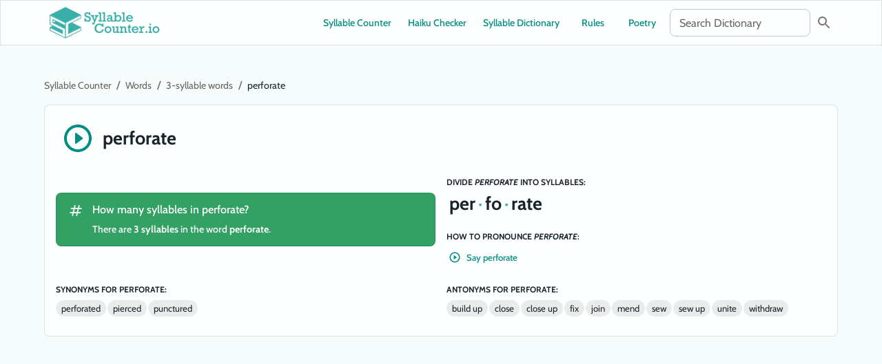

--- FILE ---
content_type: text/html; charset=UTF-8
request_url: https://syllablecounter.io/words/perforate
body_size: 20937
content:
<!DOCTYPE html><html lang="en"><head><meta charSet="utf-8"/><meta http-equiv="x-ua-compatible" content="ie=edge"/><meta name="viewport" content="width=device-width, initial-scale=1, shrink-to-fit=no"/><meta name="generator" content="Gatsby 5.14.1"/><meta name="theme-color" content="#3aafa9"/><meta content="width=device-width, initial-scale=1, minimum-scale=1, user-scalable=yes" name="viewport" data-gatsby-head="true"/><meta content="max-image-preview:large" name="robots" data-gatsby-head="true"/><meta content="Syllable Counter" property="og:site_name" data-gatsby-head="true"/><meta content="https://syllablecounter.io/words/perforate" property="og:url" data-gatsby-head="true"/><meta content="How many syllables in perforate?" property="og:title" data-gatsby-head="true"/><meta content="How many syllables in perforate?" name="twitter:title" data-gatsby-head="true"/><meta content="Learn how many syllables are in perforate." name="description" data-gatsby-head="true"/><meta content="Learn how many syllables are in perforate." property="og:description" data-gatsby-head="true"/><meta content="Learn how many syllables are in perforate." name="twitter:description" data-gatsby-head="true"/><meta content="https://syllablecounter.io/images/og-image.png" property="og:image" data-gatsby-head="true"/><meta content="https://syllablecounter.io/images/og-image.png" name="twitter:image" data-gatsby-head="true"/><meta content="summary_large_image" name="twitter:card" data-gatsby-head="true"/><meta name="impact-site-verification" value="7e3a9857-35d1-4156-8656-bfd4bd564e8e" data-gatsby-head="true"/><style>.gatsby-image-wrapper{position:relative;overflow:hidden}.gatsby-image-wrapper picture.object-fit-polyfill{position:static!important}.gatsby-image-wrapper img{bottom:0;height:100%;left:0;margin:0;max-width:none;padding:0;position:absolute;right:0;top:0;width:100%;object-fit:cover}.gatsby-image-wrapper [data-main-image]{opacity:0;transform:translateZ(0);transition:opacity .25s linear;will-change:opacity}.gatsby-image-wrapper-constrained{display:inline-block;vertical-align:top}</style><noscript><style>.gatsby-image-wrapper noscript [data-main-image]{opacity:1!important}.gatsby-image-wrapper [data-placeholder-image]{opacity:0!important}</style></noscript><script type="module">const e="undefined"!=typeof HTMLImageElement&&"loading"in HTMLImageElement.prototype;e&&document.body.addEventListener("load",(function(e){const t=e.target;if(void 0===t.dataset.mainImage)return;if(void 0===t.dataset.gatsbyImageSsr)return;let a=null,n=t;for(;null===a&&n;)void 0!==n.parentNode.dataset.gatsbyImageWrapper&&(a=n.parentNode),n=n.parentNode;const o=a.querySelector("[data-placeholder-image]"),r=new Image;r.src=t.currentSrc,r.decode().catch((()=>{})).then((()=>{t.style.opacity=1,o&&(o.style.opacity=0,o.style.transition="opacity 500ms linear")}))}),!0);</script><link rel="sitemap" type="application/xml" href="/sitemap-index.xml"/><link rel="manifest" href="/manifest.webmanifest" crossorigin="anonymous"/><link rel="apple-touch-icon" sizes="48x48" href="/favicon.ico?v=7c41811a8d4371417344e0d9a27b4690"/><link rel="apple-touch-icon" sizes="48x48" href="/icons/icon-48x48.png?v=7c41811a8d4371417344e0d9a27b4690"/><link rel="apple-touch-icon" sizes="72x72" href="/icons/icon-72x72.png?v=7c41811a8d4371417344e0d9a27b4690"/><link rel="apple-touch-icon" sizes="96x96" href="/icons/icon-96x96.png?v=7c41811a8d4371417344e0d9a27b4690"/><link rel="apple-touch-icon" sizes="144x144" href="/icons/icon-144x144.png?v=7c41811a8d4371417344e0d9a27b4690"/><link rel="apple-touch-icon" sizes="192x192" href="/icons/icon-192x192.png?v=7c41811a8d4371417344e0d9a27b4690"/><link rel="apple-touch-icon" sizes="256x256" href="/icons/icon-256x256.png?v=7c41811a8d4371417344e0d9a27b4690"/><link rel="apple-touch-icon" sizes="384x384" href="/icons/icon-384x384.png?v=7c41811a8d4371417344e0d9a27b4690"/><link rel="apple-touch-icon" sizes="512x512" href="/icons/icon-512x512.png?v=7c41811a8d4371417344e0d9a27b4690"/><script>(function(w,d,s,l,i){w[l]=w[l]||[];w[l].push({'gtm.start': new Date().getTime(),event:'gtm.js'});var f=d.getElementsByTagName(s)[0], j=d.createElement(s),dl=l!='dataLayer'?'&l='+l:'';j.async=true;j.src= 'https://www.googletagmanager.com/gtm.js?id='+i+dl+'';f.parentNode.insertBefore(j,f); })(window,document,'script','dataLayer', 'GTM-MD96K97L');</script><title data-gatsby-head="true">How many syllables in perforate?</title><link as="font" crossorigin="anonymous" href="/fonts/Cabin-Regular.woff2" rel="preload" type="font/woff2" data-gatsby-head="true"/><link as="font" crossorigin="anonymous" href="/fonts/Cabin-RegularItalic.woff2" rel="preload" type="font/woff2" data-gatsby-head="true"/><link as="font" crossorigin="anonymous" href="/fonts/Cabin-Medium.woff2" rel="preload" type="font/woff2" data-gatsby-head="true"/><link as="font" crossorigin="anonymous" href="/fonts/Cabin-MediumItalic.woff2" rel="preload" type="font/woff2" data-gatsby-head="true"/><link as="font" crossorigin="anonymous" href="/fonts/Cabin-SemiBold.woff2" rel="preload" type="font/woff2" data-gatsby-head="true"/><link as="font" crossorigin="anonymous" href="/fonts/Cabin-SemiBoldItalic.woff2" rel="preload" type="font/woff2" data-gatsby-head="true"/><link as="font" crossorigin="anonymous" href="/fonts/Cabin-Bold.woff2" rel="preload" type="font/woff2" data-gatsby-head="true"/><link as="font" crossorigin="anonymous" href="/fonts/Cabin-BoldItalic.woff2" rel="preload" type="font/woff2" data-gatsby-head="true"/><link href="/favicon.ico" rel="icon" data-gatsby-head="true"/><link href="https://syllablecounter.io/words/perforate" rel="canonical" data-gatsby-head="true"/><link href="https://syllablecounter.io/images/og-image.png" rel="image_src" data-gatsby-head="true"/><script type="application/ld+json" data-gatsby-head="true">[{"@context":"https://schema.org","@type":"BreadcrumbList","itemListElement":[{"@type":"ListItem","position":1,"name":"Syllable Counter","item":"https://syllablecounter.io/","description":"Free online syllable counting tool: Easily count the number of syllables in a word, sentence, or phrase as you type."},{"@type":"ListItem","position":2,"name":"Syllable Dictionary","description":"A full list of words by syllable count.","item":"https://syllablecounter.io/words"},{"@type":"ListItem","position":3,"name":"3-Syllable Words","description":"Words with 3 syllables in them","item":"https://syllablecounter.io/words/3-syllable-words"},{"@type":"ListItem","position":4,"name":"How many syllables in perforate?","description":"Learn how many syllables are in perforate."}]}]</script></head><body><noscript><iframe src="https://www.googletagmanager.com/ns.html?id=GTM-MD96K97L" height="0" width="0" style="display: none; visibility: hidden" aria-hidden="true"></iframe></noscript><div id="___gatsby"><div style="outline:none" tabindex="-1" id="gatsby-focus-wrapper"><style data-emotion="css-global pvwmw">html{-webkit-font-smoothing:antialiased;-moz-osx-font-smoothing:grayscale;box-sizing:border-box;-webkit-text-size-adjust:100%;}*,*::before,*::after{box-sizing:inherit;}strong,b{font-weight:700;}body{margin:0;color:#17252A;font-size:1rem;font-family:"Cabin",-apple-system,BlinkMacSystemFont,"Segoe UI",Roboto,"Helvetica Neue",Arial,sans-serif,"Apple Color Emoji","Segoe UI Emoji","Segoe UI Symbol";font-weight:400;line-height:1.5;background-color:rgb(246, 251, 251);}@media print{body{background-color:#fff;}}body::backdrop{background-color:rgb(246, 251, 251);}@font-face{font-family:Cabin;font-style:normal;font-display:swap;font-weight:400;src:url("/fonts/Cabin-Regular.woff2") format("woff2"),url("/fonts/Cabin-Regular.woff") format("woff");}@font-face{font-family:Cabin;font-style:italic;font-display:swap;font-weight:400;src:url("/fonts/Cabin-RegularItalic.woff2") format("woff2"),url("/fonts/Cabin-RegularItalic.woff") format("woff");}@font-face{font-family:Cabin;font-style:normal;font-display:swap;font-weight:500;src:url("/fonts/Cabin-Medium.woff2") format("woff2"),url("/fonts/Cabin-Medium.woff") format("woff");}@font-face{font-family:Cabin;font-style:italic;font-display:swap;font-weight:500;src:url("/fonts/Cabin-MediumItalic.woff2") format("woff2"),url("/fonts/Cabin-MediumItalic.woff") format("woff");}@font-face{font-family:Cabin;font-style:normal;font-display:swap;font-weight:600;src:url("/fonts/Cabin-SemiBold.woff2") format("woff2"),url("/fonts/Cabin-SemiBold.woff") format("woff");}@font-face{font-family:Cabin;font-style:italic;font-display:swap;font-weight:600;src:url("/fonts/Cabin-SemiBoldItalic.woff2") format("woff2"),url("/fonts/Cabin-SemiBoldItalic.woff") format("woff");}@font-face{font-family:Cabin;font-style:normal;font-display:swap;font-weight:700;src:url("/fonts/Cabin-Bold.woff2") format("woff2"),url("/fonts/Cabin-Bold.woff") format("woff");}@font-face{font-family:Cabin;font-style:italic;font-display:swap;font-weight:700;src:url("/fonts/Cabin-BoldItalic.woff2") format("woff2"),url("/fonts/Cabin-BoldItalic.woff") format("woff");}figure{margin:0;}dfn{font-style:italic;}dl{margin-top:0;margin-bottom:0;}p{margin-block-start:0;margin-block-end:0;}</style><style data-emotion="css fpn14m">.css-fpn14m{min-height:56px;margin-bottom:48px;}@media (min-width:0px){@media (orientation: landscape){.css-fpn14m{min-height:48px;}}}@media (min-width:600px){.css-fpn14m{min-height:64px;}}</style><div class="MuiBox-root css-fpn14m" id="top"></div><style data-emotion="css u3ffk3">.css-u3ffk3{display:-webkit-box;display:-webkit-flex;display:-ms-flexbox;display:flex;-webkit-flex-direction:column;-ms-flex-direction:column;flex-direction:column;width:100%;box-sizing:border-box;-webkit-flex-shrink:0;-ms-flex-negative:0;flex-shrink:0;position:fixed;z-index:1100;top:0;left:auto;right:0;background-color:transparent;color:inherit;background-color:#FEFFFF;}@media print{.css-u3ffk3{position:absolute;}}</style><style data-emotion="css 37d9o9">.css-37d9o9{background-color:#FEFFFF;color:#17252A;-webkit-transition:box-shadow 300ms cubic-bezier(0.4, 0, 0.2, 1) 0ms;transition:box-shadow 300ms cubic-bezier(0.4, 0, 0.2, 1) 0ms;border:1px solid rgba(0, 0, 0, 0.12);display:-webkit-box;display:-webkit-flex;display:-ms-flexbox;display:flex;-webkit-flex-direction:column;-ms-flex-direction:column;flex-direction:column;width:100%;box-sizing:border-box;-webkit-flex-shrink:0;-ms-flex-negative:0;flex-shrink:0;position:fixed;z-index:1100;top:0;left:auto;right:0;background-color:transparent;color:inherit;background-color:#FEFFFF;}@media print{.css-37d9o9{position:absolute;}}</style><header class="MuiPaper-root MuiPaper-outlined MuiAppBar-root MuiAppBar-colorTransparent MuiAppBar-positionFixed mui-fixed css-37d9o9"><style data-emotion="css 1dwvqe2">.css-1dwvqe2{position:relative;display:-webkit-box;display:-webkit-flex;display:-ms-flexbox;display:flex;-webkit-align-items:center;-webkit-box-align:center;-ms-flex-align:center;align-items:center;padding-left:16px;padding-right:16px;min-height:56px;width:100%;max-width:1200px;margin-left:auto;margin-right:auto;}@media (min-width:600px){.css-1dwvqe2{padding-left:24px;padding-right:24px;}}@media (min-width:0px){@media (orientation: landscape){.css-1dwvqe2{min-height:48px;}}}@media (min-width:600px){.css-1dwvqe2{min-height:64px;}}</style><div class="MuiToolbar-root MuiToolbar-gutters MuiToolbar-regular css-1dwvqe2"><style data-emotion="css ths26n">.css-ths26n{display:-webkit-box;display:-webkit-flex;display:-ms-flexbox;display:flex;-webkit-flex-direction:row;-ms-flex-direction:row;flex-direction:row;-webkit-align-items:center;-webkit-box-align:center;-ms-flex-align:center;align-items:center;-webkit-box-pack:justify;-webkit-justify-content:space-between;justify-content:space-between;width:100%;}.css-ths26n>:not(style):not(style){margin:0;}.css-ths26n>:not(style)~:not(style){margin-left:8px;}</style><div class="MuiStack-root css-ths26n"><style data-emotion="css 11wizd8">.css-11wizd8{font-family:"Cabin",-apple-system,BlinkMacSystemFont,"Segoe UI",Roboto,"Helvetica Neue",Arial,sans-serif,"Apple Color Emoji","Segoe UI Emoji","Segoe UI Symbol";font-weight:500;font-size:0.875rem;line-height:1.75;text-transform:uppercase;min-width:64px;padding:6px 8px;border-radius:8px;-webkit-transition:background-color 250ms cubic-bezier(0.4, 0, 0.2, 1) 0ms,box-shadow 250ms cubic-bezier(0.4, 0, 0.2, 1) 0ms,border-color 250ms cubic-bezier(0.4, 0, 0.2, 1) 0ms,color 250ms cubic-bezier(0.4, 0, 0.2, 1) 0ms;transition:background-color 250ms cubic-bezier(0.4, 0, 0.2, 1) 0ms,box-shadow 250ms cubic-bezier(0.4, 0, 0.2, 1) 0ms,border-color 250ms cubic-bezier(0.4, 0, 0.2, 1) 0ms,color 250ms cubic-bezier(0.4, 0, 0.2, 1) 0ms;color:#008d83;box-shadow:none;text-transform:none;margin-top:8px;margin-bottom:8px;display:-webkit-inline-box;display:-webkit-inline-flex;display:-ms-inline-flexbox;display:inline-flex;}.css-11wizd8:hover{-webkit-text-decoration:none;text-decoration:none;background-color:rgba(0, 141, 131, 0.04);}@media (hover: none){.css-11wizd8:hover{background-color:transparent;}}.css-11wizd8.Mui-disabled{color:rgba(0, 0, 0, 0.26);}.css-11wizd8:hover{box-shadow:none;}.css-11wizd8.Mui-focusVisible{box-shadow:none;}.css-11wizd8:active{box-shadow:none;}.css-11wizd8.Mui-disabled{box-shadow:none;}</style><style data-emotion="css 18y3dr">.css-18y3dr{display:-webkit-inline-box;display:-webkit-inline-flex;display:-ms-inline-flexbox;display:inline-flex;-webkit-align-items:center;-webkit-box-align:center;-ms-flex-align:center;align-items:center;-webkit-box-pack:center;-ms-flex-pack:center;-webkit-justify-content:center;justify-content:center;position:relative;box-sizing:border-box;-webkit-tap-highlight-color:transparent;background-color:transparent;outline:0;border:0;margin:0;border-radius:0;padding:0;cursor:pointer;-webkit-user-select:none;-moz-user-select:none;-ms-user-select:none;user-select:none;vertical-align:middle;-moz-appearance:none;-webkit-appearance:none;-webkit-text-decoration:none;text-decoration:none;color:inherit;font-family:"Cabin",-apple-system,BlinkMacSystemFont,"Segoe UI",Roboto,"Helvetica Neue",Arial,sans-serif,"Apple Color Emoji","Segoe UI Emoji","Segoe UI Symbol";font-weight:500;font-size:0.875rem;line-height:1.75;text-transform:uppercase;min-width:64px;padding:6px 8px;border-radius:8px;-webkit-transition:background-color 250ms cubic-bezier(0.4, 0, 0.2, 1) 0ms,box-shadow 250ms cubic-bezier(0.4, 0, 0.2, 1) 0ms,border-color 250ms cubic-bezier(0.4, 0, 0.2, 1) 0ms,color 250ms cubic-bezier(0.4, 0, 0.2, 1) 0ms;transition:background-color 250ms cubic-bezier(0.4, 0, 0.2, 1) 0ms,box-shadow 250ms cubic-bezier(0.4, 0, 0.2, 1) 0ms,border-color 250ms cubic-bezier(0.4, 0, 0.2, 1) 0ms,color 250ms cubic-bezier(0.4, 0, 0.2, 1) 0ms;color:#008d83;box-shadow:none;text-transform:none;margin-top:8px;margin-bottom:8px;display:-webkit-inline-box;display:-webkit-inline-flex;display:-ms-inline-flexbox;display:inline-flex;}.css-18y3dr::-moz-focus-inner{border-style:none;}.css-18y3dr.Mui-disabled{pointer-events:none;cursor:default;}@media print{.css-18y3dr{-webkit-print-color-adjust:exact;color-adjust:exact;}}.css-18y3dr:hover{-webkit-text-decoration:none;text-decoration:none;background-color:rgba(0, 141, 131, 0.04);}@media (hover: none){.css-18y3dr:hover{background-color:transparent;}}.css-18y3dr.Mui-disabled{color:rgba(0, 0, 0, 0.26);}.css-18y3dr:hover{box-shadow:none;}.css-18y3dr.Mui-focusVisible{box-shadow:none;}.css-18y3dr:active{box-shadow:none;}.css-18y3dr.Mui-disabled{box-shadow:none;}</style><style data-emotion="css 1hsjmzd">.css-1hsjmzd{-webkit-text-decoration:underline;text-decoration:underline;text-decoration-color:rgba(0, 141, 131, 0.4);cursor:pointer;display:-webkit-inline-box;display:-webkit-inline-flex;display:-ms-inline-flexbox;display:inline-flex;-webkit-align-items:center;-webkit-box-align:center;-ms-flex-align:center;align-items:center;-webkit-box-pack:center;-ms-flex-pack:center;-webkit-justify-content:center;justify-content:center;position:relative;box-sizing:border-box;-webkit-tap-highlight-color:transparent;background-color:transparent;outline:0;border:0;margin:0;border-radius:0;padding:0;cursor:pointer;-webkit-user-select:none;-moz-user-select:none;-ms-user-select:none;user-select:none;vertical-align:middle;-moz-appearance:none;-webkit-appearance:none;-webkit-text-decoration:none;text-decoration:none;color:inherit;font-family:"Cabin",-apple-system,BlinkMacSystemFont,"Segoe UI",Roboto,"Helvetica Neue",Arial,sans-serif,"Apple Color Emoji","Segoe UI Emoji","Segoe UI Symbol";font-weight:500;font-size:0.875rem;line-height:1.75;text-transform:uppercase;min-width:64px;padding:6px 8px;border-radius:8px;-webkit-transition:background-color 250ms cubic-bezier(0.4, 0, 0.2, 1) 0ms,box-shadow 250ms cubic-bezier(0.4, 0, 0.2, 1) 0ms,border-color 250ms cubic-bezier(0.4, 0, 0.2, 1) 0ms,color 250ms cubic-bezier(0.4, 0, 0.2, 1) 0ms;transition:background-color 250ms cubic-bezier(0.4, 0, 0.2, 1) 0ms,box-shadow 250ms cubic-bezier(0.4, 0, 0.2, 1) 0ms,border-color 250ms cubic-bezier(0.4, 0, 0.2, 1) 0ms,color 250ms cubic-bezier(0.4, 0, 0.2, 1) 0ms;color:#008d83;box-shadow:none;text-transform:none;margin-top:8px;margin-bottom:8px;display:-webkit-inline-box;display:-webkit-inline-flex;display:-ms-inline-flexbox;display:inline-flex;}.css-1hsjmzd:hover{text-decoration-color:inherit;}.css-1hsjmzd::-moz-focus-inner{border-style:none;}.css-1hsjmzd.Mui-disabled{pointer-events:none;cursor:default;}@media print{.css-1hsjmzd{-webkit-print-color-adjust:exact;color-adjust:exact;}}.css-1hsjmzd:hover{-webkit-text-decoration:none;text-decoration:none;background-color:rgba(0, 141, 131, 0.04);}@media (hover: none){.css-1hsjmzd:hover{background-color:transparent;}}.css-1hsjmzd.Mui-disabled{color:rgba(0, 0, 0, 0.26);}.css-1hsjmzd:hover{box-shadow:none;}.css-1hsjmzd.Mui-focusVisible{box-shadow:none;}.css-1hsjmzd:active{box-shadow:none;}.css-1hsjmzd.Mui-disabled{box-shadow:none;}</style><style data-emotion="css 1ltjjl0">.css-1ltjjl0{margin:0;font:inherit;color:#008d83;-webkit-text-decoration:underline;text-decoration:underline;text-decoration-color:rgba(0, 141, 131, 0.4);cursor:pointer;display:-webkit-inline-box;display:-webkit-inline-flex;display:-ms-inline-flexbox;display:inline-flex;-webkit-align-items:center;-webkit-box-align:center;-ms-flex-align:center;align-items:center;-webkit-box-pack:center;-ms-flex-pack:center;-webkit-justify-content:center;justify-content:center;position:relative;box-sizing:border-box;-webkit-tap-highlight-color:transparent;background-color:transparent;outline:0;border:0;margin:0;border-radius:0;padding:0;cursor:pointer;-webkit-user-select:none;-moz-user-select:none;-ms-user-select:none;user-select:none;vertical-align:middle;-moz-appearance:none;-webkit-appearance:none;-webkit-text-decoration:none;text-decoration:none;color:inherit;font-family:"Cabin",-apple-system,BlinkMacSystemFont,"Segoe UI",Roboto,"Helvetica Neue",Arial,sans-serif,"Apple Color Emoji","Segoe UI Emoji","Segoe UI Symbol";font-weight:500;font-size:0.875rem;line-height:1.75;text-transform:uppercase;min-width:64px;padding:6px 8px;border-radius:8px;-webkit-transition:background-color 250ms cubic-bezier(0.4, 0, 0.2, 1) 0ms,box-shadow 250ms cubic-bezier(0.4, 0, 0.2, 1) 0ms,border-color 250ms cubic-bezier(0.4, 0, 0.2, 1) 0ms,color 250ms cubic-bezier(0.4, 0, 0.2, 1) 0ms;transition:background-color 250ms cubic-bezier(0.4, 0, 0.2, 1) 0ms,box-shadow 250ms cubic-bezier(0.4, 0, 0.2, 1) 0ms,border-color 250ms cubic-bezier(0.4, 0, 0.2, 1) 0ms,color 250ms cubic-bezier(0.4, 0, 0.2, 1) 0ms;color:#008d83;box-shadow:none;text-transform:none;margin-top:8px;margin-bottom:8px;display:-webkit-inline-box;display:-webkit-inline-flex;display:-ms-inline-flexbox;display:inline-flex;}.css-1ltjjl0:hover{text-decoration-color:inherit;}.css-1ltjjl0::-moz-focus-inner{border-style:none;}.css-1ltjjl0.Mui-disabled{pointer-events:none;cursor:default;}@media print{.css-1ltjjl0{-webkit-print-color-adjust:exact;color-adjust:exact;}}.css-1ltjjl0:hover{-webkit-text-decoration:none;text-decoration:none;background-color:rgba(0, 141, 131, 0.04);}@media (hover: none){.css-1ltjjl0:hover{background-color:transparent;}}.css-1ltjjl0.Mui-disabled{color:rgba(0, 0, 0, 0.26);}.css-1ltjjl0:hover{box-shadow:none;}.css-1ltjjl0.Mui-focusVisible{box-shadow:none;}.css-1ltjjl0:active{box-shadow:none;}.css-1ltjjl0.Mui-disabled{box-shadow:none;}</style><a class="MuiTypography-root MuiTypography-inherit MuiLink-root MuiLink-underlineAlways MuiButtonBase-root MuiButton-root MuiButton-text MuiButton-textPrimary MuiButton-sizeMedium MuiButton-textSizeMedium MuiButton-disableElevation MuiButton-root MuiButton-text MuiButton-textPrimary MuiButton-sizeMedium MuiButton-textSizeMedium MuiButton-disableElevation css-1ltjjl0" tabindex="0" href="/" title="Syllable Counter"><style data-emotion="css 14gvsjb">.css-14gvsjb{width:100%;}@media (min-width:0px){.css-14gvsjb{max-width:120px;}}@media (min-width:1200px){.css-14gvsjb{max-width:160px;}}</style><svg class="MuiBox-root css-14gvsjb" enable-background="new 0 0 1646.9 475.1" viewBox="0 0 1646.9 475.1"><g fill="#3aafa9"><g stroke="#3aafa9" stroke-miterlimit="10" stroke-width="3"><path d="m591.4 92.4v-9.3h16.5v41h-16.5v-9.3c-7-10.5-16.6-15.8-28.7-15.8-7.4 0-13.1 1.5-17.1 4.5s-5.9 7.3-5.9 12.9c0 5.4 1.9 9.5 5.6 12.3s9.5 5.2 17.2 7.2l15.9 4.2c10.1 2.7 17.9 6.3 23.3 10.7s9 9.1 10.6 14.1 2.5 10.5 2.5 16.6c0 12.3-3.8 22-11.5 29.2s-17.9 10.8-30.8 10.8c-12.3 0-23.4-4.5-33.5-13.5v11.2h-17v-49.2h16.9v11.9c8.1 14.9 18.6 22.3 31.6 22.3 7.6 0 13.5-2 17.7-5.9s6.3-9.4 6.3-16.6c0-9.7-6.8-16.4-20.5-20.2l-16.9-4.8c-12.2-3.5-21.1-8.2-26.9-14.1s-8.7-13.7-8.7-23.4c0-11.9 3.5-21.2 10.6-27.7 7-6.6 16.8-9.8 29.1-9.8 10.8-0 20.8 3.6 30.2 10.7z"></path><path d="m652.6 141.5 20.5 53.4 19.9-53.4h-12.6v-16.6h45.1v16.6h-13.9l-46.6 120.1h-31.4v-16.2h18.6l11.2-27.8-30.9-76.2h-15.8v-16.6h47.2v16.6h-11.3z"></path><path d="m781.6 202.8v16.5h-49.7v-16.5h16.7v-102.5h-16.7v-16.4h35.3v118.8h14.4z"></path><path d="m840.6 202.8v16.5h-49.7v-16.5h16.7v-102.5h-16.7v-16.4h35.3v118.8h14.4z"></path><path d="m933.9 158.2v44.6h15.8v16.5h-32.2v-11.6c-9 8.8-19 13.2-30 13.2-5.8 0-11.1-1.3-15.9-4s-8.7-6.3-11.6-10.8-4.4-9.5-4.4-15c0-5.9 1.6-11.2 4.8-15.9 3.2-4.6 7.5-8.2 13-10.7 5.4-2.5 10.9-3.8 16.4-3.8 9.2 0 17.8 2.7 25.8 8.1v-10.1c0-7.4-1.6-12.6-4.7-15.8s-8.2-4.8-15.4-4.8c-5 0-9.2.9-12.6 2.7s-6.2 4.6-8.4 8.3l-17.8-4.4c4-7.5 9.4-13.1 16.3-16.8 6.8-3.7 14.9-5.5 24.3-5.5 12.6 0 21.9 2.9 27.7 8.6 5.9 5.8 8.9 14.8 8.9 27.2zm-43.9 48.4c9.1 0 17.6-3.8 25.6-11.4v-11c-8.1-6.3-16.2-9.4-24.3-9.4-4.9 0-9.1 1.5-12.7 4.6s-5.3 7-5.3 11.6c0 4.5 1.6 8.2 4.7 11.2s7.1 4.4 12 4.4z"></path><path d="m1025.8 122.4c8.7 0 16.5 2.2 23.5 6.6s12.5 10.3 16.4 17.8 5.9 15.6 5.9 24.3c0 9-2 17.3-6 24.9s-9.5 13.7-16.5 18.2-14.9 6.8-23.5 6.8c-6.9 0-13.4-1.4-19.6-4.2s-11.1-6.7-14.6-11.6v14.2h-34.8v-16.5h16.7v-102.6h-16.7v-16.4h34.8v54.4c9.5-10.6 21-15.9 34.4-15.9zm-3.8 82c5.9 0 11.1-1.6 15.7-4.8s8.2-7.3 10.7-12.5c2.5-5.1 3.8-10.6 3.8-16.4 0-5.7-1.3-11-3.9-15.8s-6.1-8.6-10.7-11.4-9.7-4.2-15.4-4.2-10.9 1.5-15.4 4.4c-4.6 2.9-8.1 6.9-10.7 11.9s-3.9 10.6-3.9 16.8c0 5.9 1.3 11.3 4 16.2 2.6 4.9 6.2 8.8 10.8 11.6 4.4 2.8 9.5 4.2 15 4.2z"></path><path d="m1131.8 202.8v16.5h-49.7v-16.5h16.7v-102.5h-16.7v-16.4h35.3v118.8h14.4z"></path><path d="m1244.4 176.8h-79.1c1.1 9 4.6 16.2 10.5 21.4s13.1 7.9 21.6 7.9c6.2 0 12-1.3 17.3-3.9s9.8-6.5 13.4-11.9l16.3 7.4c-5.2 8-11.9 14.1-20.3 18.2s-17.4 6.2-27.3 6.2c-10.2 0-19.2-2.1-27.1-6.4s-14.1-10.2-18.5-17.8-6.6-16.2-6.6-25.7 2.2-18 6.5-25.6 10.3-13.5 17.8-17.8 15.9-6.4 25-6.4c9.9 0 18.6 2.2 26 6.6s13.2 10.7 17.5 18.9c4.3 8.1 6.6 17.8 7 28.9zm-50.1-39c-7 0-13.1 2.4-18.4 7.1s-8.7 10.9-10.1 18.6h59.1c-1.7-7.7-5.4-13.9-11-18.6-5.7-4.7-12.2-7.1-19.6-7.1z"></path><path d="m786.2 268.8v-14.9h17.2v43.4h-17.6c-4.4-8.7-10.5-15.4-18.2-20.3s-16.2-7.3-25.4-7.3c-8.9 0-16.9 2.4-23.9 7.1s-12.5 11-16.4 18.9c-3.9 7.8-5.9 16.3-5.9 25.3 0 9.3 2.1 18 6.2 25.9s9.7 14.2 16.9 19c7.2 4.7 15.2 7.1 24 7.1 10.8 0 20.4-3.3 28.7-9.9s14.4-16 18.2-28.2l17.2 9.2c-4.7 15.1-12.9 26.8-24.7 35.1s-25.7 12.4-41.6 12.4c-13.1 0-24.8-3.1-34.9-9.4-10.2-6.3-18.1-14.7-23.8-25.2-5.7-10.6-8.5-22.2-8.5-34.8 0-13.7 2.9-25.9 8.7-36.6s13.8-19 23.9-24.9c10.2-5.9 21.8-8.8 34.9-8.8 8.8 0 16.9 1.5 24.3 4.4 7.5 2.7 14.4 7 20.7 12.5z"></path><path d="m922.4 342.2c0 9.2-2.2 17.5-6.6 25.2-4.4 7.6-10.3 13.6-17.9 18.1s-15.9 6.6-25.1 6.6c-9.5 0-18-2.2-25.6-6.6s-13.5-10.4-17.7-18.1c-4.2-7.6-6.3-16-6.3-25.2 0-9.6 2.1-18.1 6.3-25.7s10.1-13.5 17.7-17.7c7.5-4.3 16.1-6.4 25.7-6.4 9.3 0 17.7 2.3 25.2 6.8s13.5 10.6 17.8 18.2 6.5 15.9 6.5 24.8zm-49.5 31.8c5.5 0 10.6-1.4 15.2-4.3s8.2-6.7 10.8-11.6 3.9-10.1 3.9-15.9c0-5.6-1.3-10.9-3.9-15.7s-6.2-8.8-10.8-11.7c-4.6-3-9.7-4.4-15.4-4.4-5.5 0-10.6 1.5-15.2 4.4s-8.2 6.8-10.9 11.7c-2.6 4.9-4 10.2-4 15.8s1.3 10.9 4 15.8c2.6 4.9 6.3 8.8 11 11.7 4.7 2.8 9.8 4.2 15.3 4.2z"></path><path d="m978.7 374.7c8.3 0 17.3-4 27-12.1v-51.1h-16.7v-16.6h35.3v77.9h16.2v16.5h-34.8v-10.9c-10.9 8.3-21.3 12.5-31.1 12.5-8.9 0-15.4-2.6-19.6-7.9s-6.3-14-6.3-26.2v-45.3h-13.2v-16.6h31.8v65.8c0 4.8.9 8.4 2.6 10.7 1.8 2.2 4.7 3.3 8.8 3.3z"></path><path d="m1141.4 325.8v47h15.8v16.5h-34.4v-62.3c0-5.9-.9-10.2-2.6-12.8s-4.5-3.9-8.4-3.9c-8.3 0-17.5 4.1-27.8 12.2v50.2h16.3v16.5h-51.2v-16.5h16.6v-61.3h-16.6v-16.6h34.9v11.4c11.6-8.4 22.4-12.7 32.6-12.7 8.4 0 14.7 2.6 18.7 7.8 4.1 5.4 6.1 13.5 6.1 24.5z"></path><path d="m1215 294.9v16.6h-17.2v49.5c0 5.2.6 8.5 1.7 10s3 2.3 5.7 2.3c3.3 0 6.6-.6 9.9-1.7v16.8c-5.7 1.7-10.4 2.5-13.9 2.5-7.8 0-13.4-2-16.8-5.9s-5.1-10.6-5.1-20.2v-53.4h-12.3v-16.6h12.3v-14.3l18.6-17v31.3h17.1z"></path><path d="m1327.4 346.8h-79.1c1.1 9 4.6 16.2 10.5 21.4s13.1 7.9 21.6 7.9c6.2 0 12-1.3 17.3-3.9s9.8-6.5 13.4-11.9l16.3 7.4c-5.2 8-11.9 14.1-20.3 18.2s-17.4 6.2-27.3 6.2c-10.2 0-19.2-2.1-27.1-6.4s-14.1-10.2-18.5-17.8-6.6-16.2-6.6-25.7 2.2-18 6.5-25.6 10.3-13.5 17.8-17.8 15.9-6.4 25-6.4c9.9 0 18.6 2.2 26 6.6s13.2 10.7 17.5 18.9c4.4 8.1 6.7 17.8 7 28.9zm-50-39c-7 0-13.1 2.4-18.4 7.1s-8.7 10.9-10.1 18.6h59.1c-1.7-7.7-5.4-13.9-11-18.6-5.7-4.7-12.2-7.1-19.6-7.1z"></path><path d="m1375.9 351.4v21.4h20.6v16.5h-57.9v-16.5h19v-61.3h-19v-16.6h33.7v21.4c3.8-8.4 8.5-14.3 14.1-17.6s13.6-5 24-5h4.2v18.8h-4c-10.1 0-17.5 1.3-22.5 4-4.9 2.6-8.2 6.6-9.7 11.9-1.7 5.2-2.5 12.9-2.5 23z"></path><path d="m1434.9 389.3v-23.9h24v23.9z"></path><path d="m1528.2 372.8v16.5h-47.7v-16.5h14.7v-61.3h-14.7v-16.6h33.3v77.9zm-13.3-109.7c0 3.1-1.1 5.7-3.3 7.9s-4.9 3.3-7.9 3.3-5.7-1.1-7.8-3.3c-2.2-2.2-3.2-4.9-3.2-7.9 0-3.1 1.1-5.7 3.2-7.9 2.2-2.2 4.8-3.3 7.8-3.3 3.2 0 5.8 1.1 8 3.2 2.1 2.2 3.2 4.8 3.2 8z"></path><path d="m1638.4 342.2c0 9.2-2.2 17.5-6.6 25.2-4.4 7.6-10.3 13.6-17.9 18.1s-15.9 6.6-25.1 6.6c-9.5 0-18-2.2-25.6-6.6s-13.5-10.4-17.7-18.1c-4.2-7.6-6.3-16-6.3-25.2 0-9.6 2.1-18.1 6.3-25.7 4.2-7.5 10.1-13.5 17.6-17.7 7.5-4.3 16.1-6.4 25.7-6.4 9.3 0 17.7 2.3 25.2 6.8s13.5 10.6 17.8 18.2c4.5 7.6 6.6 15.9 6.6 24.8zm-49.5 31.8c5.5 0 10.6-1.4 15.2-4.3s8.2-6.7 10.8-11.6 3.9-10.1 3.9-15.9c0-5.6-1.3-10.9-3.9-15.7s-6.2-8.8-10.8-11.7c-4.6-3-9.7-4.4-15.4-4.4-5.5 0-10.6 1.5-15.2 4.4s-8.2 6.8-10.9 11.7c-2.6 4.9-4 10.2-4 15.8s1.3 10.9 4 15.8c2.6 4.9 6.3 8.8 11 11.7 4.7 2.8 9.8 4.2 15.3 4.2z"></path></g><path d="m3 354.6v-49l43.3-21.6-43.3-21.7v-141.3l233.3-116.9 233.2 116.8v49l-135.6 67.8 135.6 67.8v49l-233.3 116.5zm4.5-2.8 226.7 113.1v-133.3l-185-92.4v-51.2l185.1 92.3v-41l-226.8-113.2v133.4l185.1 92.3v51.3l-185.1-92.3zm230.7-112.6v225.7l226.7-113.1v-41l-185.1 92.2v-143.6l185.1-92.3v-41zm-227.8 67.9 177.7 88.1v-40.6l-136.7-68.1zm274-44.8v132.9l177.2-88.2-133.4-66.7zm-227.4-24.5 177.2 88.6v-41l-136.6-68.1zm178.6-228.2-225.2 112.8 227.4 113.5v-1.6l223.8-111.9-223.8-112.4v-1.5zm-181.9 224.5 38.8-19.4-38.8-19.4z"></path><path d="m236.3 5.8 1.8.9-3.1 1.6-222.6 111.4-5.4 2.7 5.4 2.7 222.5 111 3 1.5-1.3.6v1.9 222.3 4.8l4.3-2.2 223.7-111.6 1.7-.8v-1.9-37.7-4.8l-4.3 2.2-180.8 90.2v-140.3l183.5-91.5 1.7-.8v-1.9-37.7-4.8l-4.3 2.2-222.8 111.2v-1.8l220.3-110.2 5.4-2.7-5.4-2.7-220.3-110.5v-1.8l228.7 114.6v47.1l-132.1 66-5.4 2.7 5.4 2.7 132.1 66.1v47.2l-231.8 115.6-231.7-115.6v-47.2l39.8-19.9 5.4-2.7-5.4-2.7-39.8-19.8v-139.5zm-45.2 346.9v47.9l-180.7-90.1-4.4-2.2v4.8 37.7 1.9l1.7.8 223.7 111.6 4.3 2.2v-4.8-130-1.9l-1.7-.8-183.3-91.5v-47.9l180.8 90.2 4.3 2.2v-4.8-37.7-1.9l-1.7-.8-223.7-111.7-4.4-2.2v4.8 130 1.9l1.7.8zm-138.9-116.2 4.3-2.2 33.9-17 5.4-2.7-5.4-2.7-33.9-17-4.3-2.2v4.9 33.9zm183.6 92.4v-4.9-37.7-1.9l-1.7-.8-135.2-67.3-1.3-.7-1.3.7-37.3 18.8-5.3 2.7 5.3 2.7 172.4 86.2zm47.1 68.7 4.3-2.2 172.4-85.7 5.4-2.7-5.4-2.7-130-65-1.3-.7-1.3.7-42.4 21.2-1.7.8v1.9 129.5zm-93.3 0v-4.8-37.2-1.9l-1.7-.8-135.1-67.4-1.3-.7-1.3.7-37.7 18.8-5.5 2.8 5.4 2.7 172.9 85.7zm46.7-395.2-234.8 117.7v143.2l41.5 20.7-41.5 20.7v50.9l234.8 117.2v-.1l234.7-117.2v-50.9l-133.8-66.9 133.8-66.8v-50.9zm0 231.1-222.5-111 222.5-111.6 222 111.4-222 111zm3.4 228.9v-222.3l223.7-111.6v37.7l-185.1 92.3v147l185.1-92.3v37.7zm-45.6-56.9v-54.6l-185.1-92.4v-130l223.7 111.6v37.7l-185-92.3v54.6l185.1 92.3v130l-223.8-111.5v-37.7zm-138.9-173.8v-33.9l33.9 17zm177.6 92.3-172.4-86.2 37.2-18.8 135.2 67.4zm53.1 68.7v-129.5l42.4-21.2 130 65zm-99.3.1-172.9-85.7 37.7-18.8 135.2 67.4z"></path><path d="m460.4 133.3v31l-183.4 91.5-1.7.8v1.9 147 4.8l4.3-2.2 180.8-90.1v31l-217.7 108.6v-215.6zm3-4.8-223.7 111.6v222.3l223.7-111.6v-37.7l-185.1 92.3v-147l185.1-92.3z"></path><path d="m17.1 122.4 219.2-109.8 218.6 109.8-218.7 109.3z"></path><path d="m236.3 14.3 215.3 108.1-215.4 107.7-215.7-107.7zm0-3.4-222.6 111.5 222.5 111v-.1l222-111z"></path><path d="m287.4 264.1 40.9-20.4 126.6 63.3-167.5 83.3z"></path><path d="m328.3 245.4 123.2 61.6-162.7 80.9v-122.8zm0-3.4-42.4 21.2v129.5l172.4-85.7z"></path><path d="m12 133.4 217.8 108.6v31l-180.8-90.2-4.3-2.2v4.8 54.6 1.9l1.7.8 183.4 91.5v123.3l-217.8-108.5v-31l180.8 90.2 4.3 2.2v-4.8-54.6-2l-1.7-.8-183.4-91.5zm-3-4.9v130l185.1 92.3v54.6l-185.1-92.2v37.7l223.7 111.6v-130l-185-92.3v-54.6l185.1 92.3v-37.7z"></path><path d="m63.7 237.8 33.9-17.1 133.7 66.6v34.3z"></path><path d="m97.6 222.3 132.2 65.9v31l-162.7-81.4zm0-3.3-37.2 18.8 172.4 86.2v-37.7z"></path><path d="m17.1 307 34.3-17.1 133.7 66.6v33.9z"></path><path d="m51.4 291.6 132.2 65.9v30.5l-163.1-81zm0-3.4-37.7 18.8 172.9 85.7v-37.2z"></path><path d="m17.1 307 34.3-17.1 133.7 66.6v33.9z"></path><path d="m51.4 291.6 132.2 65.9v30.5l-163.1-81zm0-3.4-37.7 18.8 172.9 85.7v-37.2z"></path><path d="m63.7 237.8 33.9-17.1 133.7 66.6v34.3z"></path><path d="m97.6 222.3 132.2 65.9v31l-162.7-81.4zm0-3.3-37.2 18.8 172.4 86.2v-37.7z"></path><path d="m17.1 122.4 219.2-109.8 218.6 109.8-218.7 109.3z"></path><path d="m236.3 14.3 215.3 108.1-215.4 107.7-215.7-107.7zm0-3.4-222.6 111.5 222.5 111v-.1l222-111z"></path><path d="m287.4 264.1 40.9-20.4 126.6 63.3-167.5 83.3z"></path><path d="m328.3 245.4 123.2 61.6-162.7 80.9v-122.8zm0-3.4-42.4 21.2v129.5l172.4-85.7z"></path></g></svg></a><style data-emotion="css 1mzerio">.css-1mzerio{display:-webkit-box;display:-webkit-flex;display:-ms-flexbox;display:flex;-webkit-flex-direction:row;-ms-flex-direction:row;flex-direction:row;}.css-1mzerio>:not(style):not(style){margin:0;}.css-1mzerio>:not(style)~:not(style){margin-left:8px;}</style><div class="MuiStack-root css-1mzerio"><style data-emotion="css 1xwtvaa">.css-1xwtvaa{display:-webkit-box;display:-webkit-flex;display:-ms-flexbox;display:flex;-webkit-flex-direction:row;-ms-flex-direction:row;flex-direction:row;}@media (min-width:900px){.css-1xwtvaa>:not(style):not(style){margin:0;}.css-1xwtvaa>:not(style)~:not(style){margin-left:4px;}}@media (min-width:1200px){.css-1xwtvaa>:not(style):not(style){margin:0;}.css-1xwtvaa>:not(style)~:not(style){margin-left:8px;}}@media (min-width:0px){.css-1xwtvaa{display:none;}}@media (min-width:900px){.css-1xwtvaa{display:-webkit-box;display:-webkit-flex;display:-ms-flexbox;display:flex;}}</style><div class="MuiStack-root css-1xwtvaa"><style data-emotion="css 1krit30">.css-1krit30{font-family:"Cabin",-apple-system,BlinkMacSystemFont,"Segoe UI",Roboto,"Helvetica Neue",Arial,sans-serif,"Apple Color Emoji","Segoe UI Emoji","Segoe UI Symbol";font-weight:500;font-size:0.875rem;line-height:1.75;text-transform:uppercase;min-width:64px;padding:6px 8px;border-radius:8px;-webkit-transition:background-color 250ms cubic-bezier(0.4, 0, 0.2, 1) 0ms,box-shadow 250ms cubic-bezier(0.4, 0, 0.2, 1) 0ms,border-color 250ms cubic-bezier(0.4, 0, 0.2, 1) 0ms,color 250ms cubic-bezier(0.4, 0, 0.2, 1) 0ms;transition:background-color 250ms cubic-bezier(0.4, 0, 0.2, 1) 0ms,box-shadow 250ms cubic-bezier(0.4, 0, 0.2, 1) 0ms,border-color 250ms cubic-bezier(0.4, 0, 0.2, 1) 0ms,color 250ms cubic-bezier(0.4, 0, 0.2, 1) 0ms;color:#008d83;box-shadow:none;text-transform:none;}.css-1krit30:hover{-webkit-text-decoration:none;text-decoration:none;background-color:rgba(0, 141, 131, 0.04);}@media (hover: none){.css-1krit30:hover{background-color:transparent;}}.css-1krit30.Mui-disabled{color:rgba(0, 0, 0, 0.26);}.css-1krit30:hover{box-shadow:none;}.css-1krit30.Mui-focusVisible{box-shadow:none;}.css-1krit30:active{box-shadow:none;}.css-1krit30.Mui-disabled{box-shadow:none;}.css-1krit30.current-page{background-color:rgba(0, 141, 131, 0.08);}</style><style data-emotion="css kp8hjy">.css-kp8hjy{display:-webkit-inline-box;display:-webkit-inline-flex;display:-ms-inline-flexbox;display:inline-flex;-webkit-align-items:center;-webkit-box-align:center;-ms-flex-align:center;align-items:center;-webkit-box-pack:center;-ms-flex-pack:center;-webkit-justify-content:center;justify-content:center;position:relative;box-sizing:border-box;-webkit-tap-highlight-color:transparent;background-color:transparent;outline:0;border:0;margin:0;border-radius:0;padding:0;cursor:pointer;-webkit-user-select:none;-moz-user-select:none;-ms-user-select:none;user-select:none;vertical-align:middle;-moz-appearance:none;-webkit-appearance:none;-webkit-text-decoration:none;text-decoration:none;color:inherit;font-family:"Cabin",-apple-system,BlinkMacSystemFont,"Segoe UI",Roboto,"Helvetica Neue",Arial,sans-serif,"Apple Color Emoji","Segoe UI Emoji","Segoe UI Symbol";font-weight:500;font-size:0.875rem;line-height:1.75;text-transform:uppercase;min-width:64px;padding:6px 8px;border-radius:8px;-webkit-transition:background-color 250ms cubic-bezier(0.4, 0, 0.2, 1) 0ms,box-shadow 250ms cubic-bezier(0.4, 0, 0.2, 1) 0ms,border-color 250ms cubic-bezier(0.4, 0, 0.2, 1) 0ms,color 250ms cubic-bezier(0.4, 0, 0.2, 1) 0ms;transition:background-color 250ms cubic-bezier(0.4, 0, 0.2, 1) 0ms,box-shadow 250ms cubic-bezier(0.4, 0, 0.2, 1) 0ms,border-color 250ms cubic-bezier(0.4, 0, 0.2, 1) 0ms,color 250ms cubic-bezier(0.4, 0, 0.2, 1) 0ms;color:#008d83;box-shadow:none;text-transform:none;}.css-kp8hjy::-moz-focus-inner{border-style:none;}.css-kp8hjy.Mui-disabled{pointer-events:none;cursor:default;}@media print{.css-kp8hjy{-webkit-print-color-adjust:exact;color-adjust:exact;}}.css-kp8hjy:hover{-webkit-text-decoration:none;text-decoration:none;background-color:rgba(0, 141, 131, 0.04);}@media (hover: none){.css-kp8hjy:hover{background-color:transparent;}}.css-kp8hjy.Mui-disabled{color:rgba(0, 0, 0, 0.26);}.css-kp8hjy:hover{box-shadow:none;}.css-kp8hjy.Mui-focusVisible{box-shadow:none;}.css-kp8hjy:active{box-shadow:none;}.css-kp8hjy.Mui-disabled{box-shadow:none;}.css-kp8hjy.current-page{background-color:rgba(0, 141, 131, 0.08);}</style><style data-emotion="css 1w1m7t">.css-1w1m7t{-webkit-text-decoration:underline;text-decoration:underline;text-decoration-color:rgba(0, 141, 131, 0.4);cursor:pointer;display:-webkit-inline-box;display:-webkit-inline-flex;display:-ms-inline-flexbox;display:inline-flex;-webkit-align-items:center;-webkit-box-align:center;-ms-flex-align:center;align-items:center;-webkit-box-pack:center;-ms-flex-pack:center;-webkit-justify-content:center;justify-content:center;position:relative;box-sizing:border-box;-webkit-tap-highlight-color:transparent;background-color:transparent;outline:0;border:0;margin:0;border-radius:0;padding:0;cursor:pointer;-webkit-user-select:none;-moz-user-select:none;-ms-user-select:none;user-select:none;vertical-align:middle;-moz-appearance:none;-webkit-appearance:none;-webkit-text-decoration:none;text-decoration:none;color:inherit;font-family:"Cabin",-apple-system,BlinkMacSystemFont,"Segoe UI",Roboto,"Helvetica Neue",Arial,sans-serif,"Apple Color Emoji","Segoe UI Emoji","Segoe UI Symbol";font-weight:500;font-size:0.875rem;line-height:1.75;text-transform:uppercase;min-width:64px;padding:6px 8px;border-radius:8px;-webkit-transition:background-color 250ms cubic-bezier(0.4, 0, 0.2, 1) 0ms,box-shadow 250ms cubic-bezier(0.4, 0, 0.2, 1) 0ms,border-color 250ms cubic-bezier(0.4, 0, 0.2, 1) 0ms,color 250ms cubic-bezier(0.4, 0, 0.2, 1) 0ms;transition:background-color 250ms cubic-bezier(0.4, 0, 0.2, 1) 0ms,box-shadow 250ms cubic-bezier(0.4, 0, 0.2, 1) 0ms,border-color 250ms cubic-bezier(0.4, 0, 0.2, 1) 0ms,color 250ms cubic-bezier(0.4, 0, 0.2, 1) 0ms;color:#008d83;box-shadow:none;text-transform:none;}.css-1w1m7t:hover{text-decoration-color:inherit;}.css-1w1m7t::-moz-focus-inner{border-style:none;}.css-1w1m7t.Mui-disabled{pointer-events:none;cursor:default;}@media print{.css-1w1m7t{-webkit-print-color-adjust:exact;color-adjust:exact;}}.css-1w1m7t:hover{-webkit-text-decoration:none;text-decoration:none;background-color:rgba(0, 141, 131, 0.04);}@media (hover: none){.css-1w1m7t:hover{background-color:transparent;}}.css-1w1m7t.Mui-disabled{color:rgba(0, 0, 0, 0.26);}.css-1w1m7t:hover{box-shadow:none;}.css-1w1m7t.Mui-focusVisible{box-shadow:none;}.css-1w1m7t:active{box-shadow:none;}.css-1w1m7t.Mui-disabled{box-shadow:none;}.css-1w1m7t.current-page{background-color:rgba(0, 141, 131, 0.08);}</style><style data-emotion="css 1o1jbfy">.css-1o1jbfy{margin:0;font:inherit;color:#008d83;-webkit-text-decoration:underline;text-decoration:underline;text-decoration-color:rgba(0, 141, 131, 0.4);cursor:pointer;display:-webkit-inline-box;display:-webkit-inline-flex;display:-ms-inline-flexbox;display:inline-flex;-webkit-align-items:center;-webkit-box-align:center;-ms-flex-align:center;align-items:center;-webkit-box-pack:center;-ms-flex-pack:center;-webkit-justify-content:center;justify-content:center;position:relative;box-sizing:border-box;-webkit-tap-highlight-color:transparent;background-color:transparent;outline:0;border:0;margin:0;border-radius:0;padding:0;cursor:pointer;-webkit-user-select:none;-moz-user-select:none;-ms-user-select:none;user-select:none;vertical-align:middle;-moz-appearance:none;-webkit-appearance:none;-webkit-text-decoration:none;text-decoration:none;color:inherit;font-family:"Cabin",-apple-system,BlinkMacSystemFont,"Segoe UI",Roboto,"Helvetica Neue",Arial,sans-serif,"Apple Color Emoji","Segoe UI Emoji","Segoe UI Symbol";font-weight:500;font-size:0.875rem;line-height:1.75;text-transform:uppercase;min-width:64px;padding:6px 8px;border-radius:8px;-webkit-transition:background-color 250ms cubic-bezier(0.4, 0, 0.2, 1) 0ms,box-shadow 250ms cubic-bezier(0.4, 0, 0.2, 1) 0ms,border-color 250ms cubic-bezier(0.4, 0, 0.2, 1) 0ms,color 250ms cubic-bezier(0.4, 0, 0.2, 1) 0ms;transition:background-color 250ms cubic-bezier(0.4, 0, 0.2, 1) 0ms,box-shadow 250ms cubic-bezier(0.4, 0, 0.2, 1) 0ms,border-color 250ms cubic-bezier(0.4, 0, 0.2, 1) 0ms,color 250ms cubic-bezier(0.4, 0, 0.2, 1) 0ms;color:#008d83;box-shadow:none;text-transform:none;}.css-1o1jbfy:hover{text-decoration-color:inherit;}.css-1o1jbfy::-moz-focus-inner{border-style:none;}.css-1o1jbfy.Mui-disabled{pointer-events:none;cursor:default;}@media print{.css-1o1jbfy{-webkit-print-color-adjust:exact;color-adjust:exact;}}.css-1o1jbfy:hover{-webkit-text-decoration:none;text-decoration:none;background-color:rgba(0, 141, 131, 0.04);}@media (hover: none){.css-1o1jbfy:hover{background-color:transparent;}}.css-1o1jbfy.Mui-disabled{color:rgba(0, 0, 0, 0.26);}.css-1o1jbfy:hover{box-shadow:none;}.css-1o1jbfy.Mui-focusVisible{box-shadow:none;}.css-1o1jbfy:active{box-shadow:none;}.css-1o1jbfy.Mui-disabled{box-shadow:none;}.css-1o1jbfy.current-page{background-color:rgba(0, 141, 131, 0.08);}</style><a class="MuiTypography-root MuiTypography-inherit MuiLink-root MuiLink-underlineAlways MuiButtonBase-root MuiButton-root MuiButton-text MuiButton-textPrimary MuiButton-sizeMedium MuiButton-textSizeMedium MuiButton-disableElevation MuiButton-root MuiButton-text MuiButton-textPrimary MuiButton-sizeMedium MuiButton-textSizeMedium MuiButton-disableElevation css-1o1jbfy" tabindex="0" href="/">Syllable Counter</a><a class="MuiTypography-root MuiTypography-inherit MuiLink-root MuiLink-underlineAlways MuiButtonBase-root MuiButton-root MuiButton-text MuiButton-textPrimary MuiButton-sizeMedium MuiButton-textSizeMedium MuiButton-disableElevation MuiButton-root MuiButton-text MuiButton-textPrimary MuiButton-sizeMedium MuiButton-textSizeMedium MuiButton-disableElevation css-1o1jbfy" tabindex="0" href="/poetry/haiku-checker">Haiku Checker</a><a class="MuiTypography-root MuiTypography-inherit MuiLink-root MuiLink-underlineAlways MuiButtonBase-root MuiButton-root MuiButton-text MuiButton-textPrimary MuiButton-sizeMedium MuiButton-textSizeMedium MuiButton-disableElevation MuiButton-root MuiButton-text MuiButton-textPrimary MuiButton-sizeMedium MuiButton-textSizeMedium MuiButton-disableElevation css-1o1jbfy" tabindex="0" href="/words">Syllable Dictionary</a><a class="MuiTypography-root MuiTypography-inherit MuiLink-root MuiLink-underlineAlways MuiButtonBase-root MuiButton-root MuiButton-text MuiButton-textPrimary MuiButton-sizeMedium MuiButton-textSizeMedium MuiButton-disableElevation MuiButton-root MuiButton-text MuiButton-textPrimary MuiButton-sizeMedium MuiButton-textSizeMedium MuiButton-disableElevation css-1o1jbfy" tabindex="0" href="/rules" title="Syllable Rules">Rules</a><a class="MuiTypography-root MuiTypography-inherit MuiLink-root MuiLink-underlineAlways MuiButtonBase-root MuiButton-root MuiButton-text MuiButton-textPrimary MuiButton-sizeMedium MuiButton-textSizeMedium MuiButton-disableElevation MuiButton-root MuiButton-text MuiButton-textPrimary MuiButton-sizeMedium MuiButton-textSizeMedium MuiButton-disableElevation css-1o1jbfy" tabindex="0" href="/poetry" title="Syllables in Poetry">Poetry</a></div><style data-emotion="css u4p24i">.css-u4p24i{display:-webkit-box;display:-webkit-flex;display:-ms-flexbox;display:flex;-webkit-flex-direction:row;-ms-flex-direction:row;flex-direction:row;-webkit-align-items:center;-webkit-box-align:center;-ms-flex-align:center;align-items:center;}</style><form class="MuiStack-root css-u4p24i"><style data-emotion="css i44wyl">.css-i44wyl{display:-webkit-inline-box;display:-webkit-inline-flex;display:-ms-inline-flexbox;display:inline-flex;-webkit-flex-direction:column;-ms-flex-direction:column;flex-direction:column;position:relative;min-width:0;padding:0;margin:0;border:0;vertical-align:top;}</style><div class="MuiFormControl-root MuiTextField-root css-i44wyl"><style data-emotion="css 1b2e44c">.css-1b2e44c{display:block;transform-origin:top left;white-space:nowrap;overflow:hidden;text-overflow:ellipsis;max-width:calc(100% - 24px);position:absolute;left:0;top:0;-webkit-transform:translate(14px, 9px) scale(1);-moz-transform:translate(14px, 9px) scale(1);-ms-transform:translate(14px, 9px) scale(1);transform:translate(14px, 9px) scale(1);-webkit-transition:color 200ms cubic-bezier(0.0, 0, 0.2, 1) 0ms,-webkit-transform 200ms cubic-bezier(0.0, 0, 0.2, 1) 0ms,max-width 200ms cubic-bezier(0.0, 0, 0.2, 1) 0ms;transition:color 200ms cubic-bezier(0.0, 0, 0.2, 1) 0ms,transform 200ms cubic-bezier(0.0, 0, 0.2, 1) 0ms,max-width 200ms cubic-bezier(0.0, 0, 0.2, 1) 0ms;z-index:1;pointer-events:none;}</style><style data-emotion="css gp5ogi">.css-gp5ogi{color:rgba(0, 0, 0, 0.6);font-size:1rem;font-family:"Cabin",-apple-system,BlinkMacSystemFont,"Segoe UI",Roboto,"Helvetica Neue",Arial,sans-serif,"Apple Color Emoji","Segoe UI Emoji","Segoe UI Symbol";font-weight:400;line-height:1.4375em;padding:0;position:relative;display:block;transform-origin:top left;white-space:nowrap;overflow:hidden;text-overflow:ellipsis;max-width:calc(100% - 24px);position:absolute;left:0;top:0;-webkit-transform:translate(14px, 9px) scale(1);-moz-transform:translate(14px, 9px) scale(1);-ms-transform:translate(14px, 9px) scale(1);transform:translate(14px, 9px) scale(1);-webkit-transition:color 200ms cubic-bezier(0.0, 0, 0.2, 1) 0ms,-webkit-transform 200ms cubic-bezier(0.0, 0, 0.2, 1) 0ms,max-width 200ms cubic-bezier(0.0, 0, 0.2, 1) 0ms;transition:color 200ms cubic-bezier(0.0, 0, 0.2, 1) 0ms,transform 200ms cubic-bezier(0.0, 0, 0.2, 1) 0ms,max-width 200ms cubic-bezier(0.0, 0, 0.2, 1) 0ms;z-index:1;pointer-events:none;}.css-gp5ogi.Mui-focused{color:#008d83;}.css-gp5ogi.Mui-disabled{color:rgba(0, 0, 0, 0.38);}.css-gp5ogi.Mui-error{color:#ff1744;}</style><label class="MuiFormLabel-root MuiInputLabel-root MuiInputLabel-formControl MuiInputLabel-animated MuiInputLabel-sizeSmall MuiInputLabel-outlined MuiFormLabel-colorPrimary MuiInputLabel-root MuiInputLabel-formControl MuiInputLabel-animated MuiInputLabel-sizeSmall MuiInputLabel-outlined css-gp5ogi" data-shrink="false" for="syllable-dictionary-search-input" id="syllable-dictionary-search-input-label">Search Dictionary</label><style data-emotion="css-global 1prfaxn">@-webkit-keyframes mui-auto-fill{from{display:block;}}@keyframes mui-auto-fill{from{display:block;}}@-webkit-keyframes mui-auto-fill-cancel{from{display:block;}}@keyframes mui-auto-fill-cancel{from{display:block;}}</style><style data-emotion="css 4bonfs">.css-4bonfs{font-size:1rem;font-family:"Cabin",-apple-system,BlinkMacSystemFont,"Segoe UI",Roboto,"Helvetica Neue",Arial,sans-serif,"Apple Color Emoji","Segoe UI Emoji","Segoe UI Symbol";font-weight:400;line-height:1.4375em;color:#17252A;box-sizing:border-box;position:relative;cursor:text;display:-webkit-inline-box;display:-webkit-inline-flex;display:-ms-inline-flexbox;display:inline-flex;-webkit-align-items:center;-webkit-box-align:center;-ms-flex-align:center;align-items:center;position:relative;border-radius:8px;}.css-4bonfs.Mui-disabled{color:rgba(0, 0, 0, 0.38);cursor:default;}.css-4bonfs:hover .MuiOutlinedInput-notchedOutline{border-color:#17252A;}@media (hover: none){.css-4bonfs:hover .MuiOutlinedInput-notchedOutline{border-color:rgba(0, 0, 0, 0.23);}}.css-4bonfs.Mui-focused .MuiOutlinedInput-notchedOutline{border-color:#008d83;border-width:2px;}.css-4bonfs.Mui-error .MuiOutlinedInput-notchedOutline{border-color:#ff1744;}.css-4bonfs.Mui-disabled .MuiOutlinedInput-notchedOutline{border-color:rgba(0, 0, 0, 0.26);}</style><div class="MuiInputBase-root MuiOutlinedInput-root MuiInputBase-colorPrimary MuiInputBase-formControl MuiInputBase-sizeSmall css-4bonfs"><style data-emotion="css 1sm1gol">.css-1sm1gol{font:inherit;letter-spacing:inherit;color:currentColor;padding:4px 0 5px;border:0;box-sizing:content-box;background:none;height:1.4375em;margin:0;-webkit-tap-highlight-color:transparent;display:block;min-width:0;width:100%;-webkit-animation-name:mui-auto-fill-cancel;animation-name:mui-auto-fill-cancel;-webkit-animation-duration:10ms;animation-duration:10ms;padding-top:1px;-moz-appearance:textfield;padding:8.5px 14px;}.css-1sm1gol::-webkit-input-placeholder{color:currentColor;opacity:0.42;-webkit-transition:opacity 200ms cubic-bezier(0.4, 0, 0.2, 1) 0ms;transition:opacity 200ms cubic-bezier(0.4, 0, 0.2, 1) 0ms;}.css-1sm1gol::-moz-placeholder{color:currentColor;opacity:0.42;-webkit-transition:opacity 200ms cubic-bezier(0.4, 0, 0.2, 1) 0ms;transition:opacity 200ms cubic-bezier(0.4, 0, 0.2, 1) 0ms;}.css-1sm1gol:-ms-input-placeholder{color:currentColor;opacity:0.42;-webkit-transition:opacity 200ms cubic-bezier(0.4, 0, 0.2, 1) 0ms;transition:opacity 200ms cubic-bezier(0.4, 0, 0.2, 1) 0ms;}.css-1sm1gol::-ms-input-placeholder{color:currentColor;opacity:0.42;-webkit-transition:opacity 200ms cubic-bezier(0.4, 0, 0.2, 1) 0ms;transition:opacity 200ms cubic-bezier(0.4, 0, 0.2, 1) 0ms;}.css-1sm1gol:focus{outline:0;}.css-1sm1gol:invalid{box-shadow:none;}.css-1sm1gol::-webkit-search-decoration{-webkit-appearance:none;}label[data-shrink=false]+.MuiInputBase-formControl .css-1sm1gol::-webkit-input-placeholder{opacity:0!important;}label[data-shrink=false]+.MuiInputBase-formControl .css-1sm1gol::-moz-placeholder{opacity:0!important;}label[data-shrink=false]+.MuiInputBase-formControl .css-1sm1gol:-ms-input-placeholder{opacity:0!important;}label[data-shrink=false]+.MuiInputBase-formControl .css-1sm1gol::-ms-input-placeholder{opacity:0!important;}label[data-shrink=false]+.MuiInputBase-formControl .css-1sm1gol:focus::-webkit-input-placeholder{opacity:0.42;}label[data-shrink=false]+.MuiInputBase-formControl .css-1sm1gol:focus::-moz-placeholder{opacity:0.42;}label[data-shrink=false]+.MuiInputBase-formControl .css-1sm1gol:focus:-ms-input-placeholder{opacity:0.42;}label[data-shrink=false]+.MuiInputBase-formControl .css-1sm1gol:focus::-ms-input-placeholder{opacity:0.42;}.css-1sm1gol.Mui-disabled{opacity:1;-webkit-text-fill-color:rgba(0, 0, 0, 0.38);}.css-1sm1gol:-webkit-autofill{-webkit-animation-duration:5000s;animation-duration:5000s;-webkit-animation-name:mui-auto-fill;animation-name:mui-auto-fill;}.css-1sm1gol:-webkit-autofill{border-radius:inherit;}</style><input aria-invalid="false" id="syllable-dictionary-search-input" placeholder="Enter a word..." type="search" class="MuiInputBase-input MuiOutlinedInput-input MuiInputBase-inputTypeSearch MuiInputBase-inputSizeSmall css-1sm1gol" value=""/><style data-emotion="css 19w1uun">.css-19w1uun{border-color:rgba(0, 0, 0, 0.23);}</style><style data-emotion="css igs3ac">.css-igs3ac{text-align:left;position:absolute;bottom:0;right:0;top:-5px;left:0;margin:0;padding:0 8px;pointer-events:none;border-radius:inherit;border-style:solid;border-width:1px;overflow:hidden;min-width:0%;border-color:rgba(0, 0, 0, 0.23);}</style><fieldset aria-hidden="true" class="MuiOutlinedInput-notchedOutline css-igs3ac"><style data-emotion="css yjsfm1">.css-yjsfm1{float:unset;width:auto;overflow:hidden;display:block;padding:0;height:11px;font-size:0.75em;visibility:hidden;max-width:0.01px;-webkit-transition:max-width 50ms cubic-bezier(0.0, 0, 0.2, 1) 0ms;transition:max-width 50ms cubic-bezier(0.0, 0, 0.2, 1) 0ms;white-space:nowrap;}.css-yjsfm1>span{padding-left:5px;padding-right:5px;display:inline-block;opacity:0;visibility:visible;}</style><legend class="css-yjsfm1"><span>Search Dictionary</span></legend></fieldset></div></div><div><style data-emotion="css 1wf493t">.css-1wf493t{text-align:center;-webkit-flex:0 0 auto;-ms-flex:0 0 auto;flex:0 0 auto;font-size:1.5rem;padding:8px;border-radius:50%;overflow:visible;color:rgba(0, 0, 0, 0.54);-webkit-transition:background-color 150ms cubic-bezier(0.4, 0, 0.2, 1) 0ms;transition:background-color 150ms cubic-bezier(0.4, 0, 0.2, 1) 0ms;}.css-1wf493t:hover{background-color:rgba(0, 0, 0, 0.04);}@media (hover: none){.css-1wf493t:hover{background-color:transparent;}}.css-1wf493t.Mui-disabled{background-color:transparent;color:rgba(0, 0, 0, 0.26);}</style><style data-emotion="css 1yxmbwk">.css-1yxmbwk{display:-webkit-inline-box;display:-webkit-inline-flex;display:-ms-inline-flexbox;display:inline-flex;-webkit-align-items:center;-webkit-box-align:center;-ms-flex-align:center;align-items:center;-webkit-box-pack:center;-ms-flex-pack:center;-webkit-justify-content:center;justify-content:center;position:relative;box-sizing:border-box;-webkit-tap-highlight-color:transparent;background-color:transparent;outline:0;border:0;margin:0;border-radius:0;padding:0;cursor:pointer;-webkit-user-select:none;-moz-user-select:none;-ms-user-select:none;user-select:none;vertical-align:middle;-moz-appearance:none;-webkit-appearance:none;-webkit-text-decoration:none;text-decoration:none;color:inherit;text-align:center;-webkit-flex:0 0 auto;-ms-flex:0 0 auto;flex:0 0 auto;font-size:1.5rem;padding:8px;border-radius:50%;overflow:visible;color:rgba(0, 0, 0, 0.54);-webkit-transition:background-color 150ms cubic-bezier(0.4, 0, 0.2, 1) 0ms;transition:background-color 150ms cubic-bezier(0.4, 0, 0.2, 1) 0ms;}.css-1yxmbwk::-moz-focus-inner{border-style:none;}.css-1yxmbwk.Mui-disabled{pointer-events:none;cursor:default;}@media print{.css-1yxmbwk{-webkit-print-color-adjust:exact;color-adjust:exact;}}.css-1yxmbwk:hover{background-color:rgba(0, 0, 0, 0.04);}@media (hover: none){.css-1yxmbwk:hover{background-color:transparent;}}.css-1yxmbwk.Mui-disabled{background-color:transparent;color:rgba(0, 0, 0, 0.26);}</style><button class="MuiButtonBase-root MuiIconButton-root MuiIconButton-sizeMedium css-1yxmbwk" tabindex="0" type="submit" title="search"><style data-emotion="css vubbuv">.css-vubbuv{-webkit-user-select:none;-moz-user-select:none;-ms-user-select:none;user-select:none;width:1em;height:1em;display:inline-block;fill:currentColor;-webkit-flex-shrink:0;-ms-flex-negative:0;flex-shrink:0;-webkit-transition:fill 200ms cubic-bezier(0.4, 0, 0.2, 1) 0ms;transition:fill 200ms cubic-bezier(0.4, 0, 0.2, 1) 0ms;font-size:1.5rem;}</style><svg class="MuiSvgIcon-root MuiSvgIcon-fontSizeMedium css-vubbuv" focusable="false" aria-hidden="true" viewBox="0 0 24 24" data-testid="SearchRoundedIcon"><path d="M15.5 14h-.79l-.28-.27c1.2-1.4 1.82-3.31 1.48-5.34-.47-2.78-2.79-5-5.59-5.34-4.23-.52-7.79 3.04-7.27 7.27.34 2.8 2.56 5.12 5.34 5.59 2.03.34 3.94-.28 5.34-1.48l.27.28v.79l4.25 4.25c.41.41 1.08.41 1.49 0 .41-.41.41-1.08 0-1.49zm-6 0C7.01 14 5 11.99 5 9.5S7.01 5 9.5 5 14 7.01 14 9.5 11.99 14 9.5 14"></path></svg></button></div></form><style data-emotion="css 1kww5ti">.css-1kww5ti{text-align:center;-webkit-flex:0 0 auto;-ms-flex:0 0 auto;flex:0 0 auto;font-size:1.5rem;padding:8px;border-radius:50%;overflow:visible;color:rgba(0, 0, 0, 0.54);-webkit-transition:background-color 150ms cubic-bezier(0.4, 0, 0.2, 1) 0ms;transition:background-color 150ms cubic-bezier(0.4, 0, 0.2, 1) 0ms;margin-right:-12px;color:#008d83;padding:12px;font-size:1.75rem;}.css-1kww5ti:hover{background-color:rgba(0, 0, 0, 0.04);}@media (hover: none){.css-1kww5ti:hover{background-color:transparent;}}.css-1kww5ti:hover{background-color:rgba(0, 141, 131, 0.04);}@media (hover: none){.css-1kww5ti:hover{background-color:transparent;}}.css-1kww5ti.Mui-disabled{background-color:transparent;color:rgba(0, 0, 0, 0.26);}@media (min-width:0px){.css-1kww5ti{display:-webkit-box;display:-webkit-flex;display:-ms-flexbox;display:flex;}}@media (min-width:900px){.css-1kww5ti{display:none;}}</style><style data-emotion="css 6gjm5b">.css-6gjm5b{display:-webkit-inline-box;display:-webkit-inline-flex;display:-ms-inline-flexbox;display:inline-flex;-webkit-align-items:center;-webkit-box-align:center;-ms-flex-align:center;align-items:center;-webkit-box-pack:center;-ms-flex-pack:center;-webkit-justify-content:center;justify-content:center;position:relative;box-sizing:border-box;-webkit-tap-highlight-color:transparent;background-color:transparent;outline:0;border:0;margin:0;border-radius:0;padding:0;cursor:pointer;-webkit-user-select:none;-moz-user-select:none;-ms-user-select:none;user-select:none;vertical-align:middle;-moz-appearance:none;-webkit-appearance:none;-webkit-text-decoration:none;text-decoration:none;color:inherit;text-align:center;-webkit-flex:0 0 auto;-ms-flex:0 0 auto;flex:0 0 auto;font-size:1.5rem;padding:8px;border-radius:50%;overflow:visible;color:rgba(0, 0, 0, 0.54);-webkit-transition:background-color 150ms cubic-bezier(0.4, 0, 0.2, 1) 0ms;transition:background-color 150ms cubic-bezier(0.4, 0, 0.2, 1) 0ms;margin-right:-12px;color:#008d83;padding:12px;font-size:1.75rem;}.css-6gjm5b::-moz-focus-inner{border-style:none;}.css-6gjm5b.Mui-disabled{pointer-events:none;cursor:default;}@media print{.css-6gjm5b{-webkit-print-color-adjust:exact;color-adjust:exact;}}.css-6gjm5b:hover{background-color:rgba(0, 0, 0, 0.04);}@media (hover: none){.css-6gjm5b:hover{background-color:transparent;}}.css-6gjm5b:hover{background-color:rgba(0, 141, 131, 0.04);}@media (hover: none){.css-6gjm5b:hover{background-color:transparent;}}.css-6gjm5b.Mui-disabled{background-color:transparent;color:rgba(0, 0, 0, 0.26);}@media (min-width:0px){.css-6gjm5b{display:-webkit-box;display:-webkit-flex;display:-ms-flexbox;display:flex;}}@media (min-width:900px){.css-6gjm5b{display:none;}}</style><button class="MuiButtonBase-root MuiIconButton-root MuiIconButton-colorPrimary MuiIconButton-edgeEnd MuiIconButton-sizeLarge css-6gjm5b" tabindex="0" type="button" aria-label="Toggle menu"><svg class="MuiSvgIcon-root MuiSvgIcon-fontSizeMedium css-vubbuv" focusable="false" aria-hidden="true" viewBox="0 0 24 24" data-testid="MenuIcon"><path d="M3 18h18v-2H3zm0-5h18v-2H3zm0-7v2h18V6z"></path></svg></button></div></div></div><style data-emotion="css mxy9ri">.css-mxy9ri{z-index:1200;}.css-mxy9ri .MuiDrawer-paper{width:100%;max-width:280px;}</style></header><style data-emotion="css 1qsxih2">.css-1qsxih2{width:100%;margin-left:auto;box-sizing:border-box;margin-right:auto;display:block;padding-left:16px;padding-right:16px;}@media (min-width:600px){.css-1qsxih2{padding-left:24px;padding-right:24px;}}@media (min-width:1200px){.css-1qsxih2{max-width:1200px;}}</style><main class="MuiContainer-root MuiContainer-maxWidthLg css-1qsxih2"><style data-emotion="css 1qm1lh">.css-1qm1lh{margin-bottom:16px;}</style><style data-emotion="css 1awze4l">.css-1awze4l{margin:0;font-size:1rem;font-family:"Cabin",-apple-system,BlinkMacSystemFont,"Segoe UI",Roboto,"Helvetica Neue",Arial,sans-serif,"Apple Color Emoji","Segoe UI Emoji","Segoe UI Symbol";font-weight:400;line-height:1.5;color:rgba(0, 0, 0, 0.6);margin-bottom:16px;}</style><nav class="MuiTypography-root MuiTypography-body1 MuiBreadcrumbs-root css-1awze4l" aria-label="breadcrumb"><style data-emotion="css nhb8h9">.css-nhb8h9{display:-webkit-box;display:-webkit-flex;display:-ms-flexbox;display:flex;-webkit-box-flex-wrap:wrap;-webkit-flex-wrap:wrap;-ms-flex-wrap:wrap;flex-wrap:wrap;-webkit-align-items:center;-webkit-box-align:center;-ms-flex-align:center;align-items:center;padding:0;margin:0;list-style:none;}</style><ol class="MuiBreadcrumbs-ol css-nhb8h9"><li class="MuiBreadcrumbs-li"><style data-emotion="css 1hnf4dk">.css-1hnf4dk{-webkit-text-decoration:none;text-decoration:none;cursor:pointer;color:rgba(0, 0, 0, 0.6);}.css-1hnf4dk:hover{-webkit-text-decoration:underline;text-decoration:underline;}</style><style data-emotion="css rqmw8u">.css-rqmw8u{margin:0;font-size:0.875rem;font-family:"Cabin",-apple-system,BlinkMacSystemFont,"Segoe UI",Roboto,"Helvetica Neue",Arial,sans-serif,"Apple Color Emoji","Segoe UI Emoji","Segoe UI Symbol";font-weight:400;line-height:1.43;color:rgba(0, 0, 0, 0.6);-webkit-text-decoration:none;text-decoration:none;cursor:pointer;color:rgba(0, 0, 0, 0.6);}.css-rqmw8u:hover{-webkit-text-decoration:underline;text-decoration:underline;}</style><a class="MuiTypography-root MuiTypography-body2 MuiLink-root MuiLink-underlineHover css-rqmw8u" href="/">Syllable Counter</a></li><style data-emotion="css 3mf706">.css-3mf706{display:-webkit-box;display:-webkit-flex;display:-ms-flexbox;display:flex;-webkit-user-select:none;-moz-user-select:none;-ms-user-select:none;user-select:none;margin-left:8px;margin-right:8px;}</style><li aria-hidden="true" class="MuiBreadcrumbs-separator css-3mf706">/</li><li class="MuiBreadcrumbs-li"><a class="MuiTypography-root MuiTypography-body2 MuiLink-root MuiLink-underlineHover css-rqmw8u" href="/words" title="How many syllables in…">Words</a></li><li aria-hidden="true" class="MuiBreadcrumbs-separator css-3mf706">/</li><li class="MuiBreadcrumbs-li"><a class="MuiTypography-root MuiTypography-body2 MuiLink-root MuiLink-underlineHover css-rqmw8u" href="/words/3-syllable-words" title="Words with 3 syllables in them">3-syllable words</a></li><li aria-hidden="true" class="MuiBreadcrumbs-separator css-3mf706">/</li><li class="MuiBreadcrumbs-li"><style data-emotion="css v3l36l">.css-v3l36l{margin:0;font-size:0.875rem;font-family:"Cabin",-apple-system,BlinkMacSystemFont,"Segoe UI",Roboto,"Helvetica Neue",Arial,sans-serif,"Apple Color Emoji","Segoe UI Emoji","Segoe UI Symbol";font-weight:400;line-height:1.43;color:#17252A;}</style><p class="MuiTypography-root MuiTypography-body2 css-v3l36l" aria-current="page">perforate</p></li></ol></nav><article><style data-emotion="css 1cjsfsn">.css-1cjsfsn{overflow:hidden;min-width:275px;}</style><style data-emotion="css 123fszp">.css-123fszp{background-color:#FEFFFF;color:#17252A;-webkit-transition:box-shadow 300ms cubic-bezier(0.4, 0, 0.2, 1) 0ms;transition:box-shadow 300ms cubic-bezier(0.4, 0, 0.2, 1) 0ms;border-radius:8px;border:1px solid rgba(0, 0, 0, 0.12);overflow:hidden;min-width:275px;}</style><div class="MuiPaper-root MuiPaper-outlined MuiPaper-rounded MuiCard-root css-123fszp"><style data-emotion="css 1qw96cp">.css-1qw96cp{padding:16px;}.css-1qw96cp:last-child{padding-bottom:24px;}</style><div class="MuiCardContent-root css-1qw96cp"><style data-emotion="css 12d6kwy">.css-12d6kwy{--Grid-columns:12;--Grid-columnSpacing:16px;--Grid-rowSpacing:16px;-webkit-flex-direction:row;-ms-flex-direction:row;flex-direction:row;min-width:0;box-sizing:border-box;display:-webkit-box;display:-webkit-flex;display:-ms-flexbox;display:flex;-webkit-box-flex-wrap:wrap;-webkit-flex-wrap:wrap;-ms-flex-wrap:wrap;flex-wrap:wrap;margin:calc(var(--Grid-rowSpacing) / -2) calc(var(--Grid-columnSpacing) / -2);}</style><div class="MuiGrid2-root MuiGrid2-container MuiGrid2-direction-xs-row MuiGrid2-spacing-xs-2 css-12d6kwy"><style data-emotion="css ipi2ni">.css-ipi2ni{-webkit-box-flex:0;-webkit-flex-grow:0;-ms-flex-positive:0;flex-grow:0;-webkit-flex-basis:auto;-ms-flex-preferred-size:auto;flex-basis:auto;width:calc(100% * 12 / var(--Grid-columns));min-width:0;box-sizing:border-box;padding:calc(var(--Grid-rowSpacing) / 2) calc(var(--Grid-columnSpacing) / 2);}</style><div class="MuiGrid2-root MuiGrid2-direction-xs-row MuiGrid2-grid-xs-12 css-ipi2ni"><style data-emotion="css lmzl00">.css-lmzl00{display:-webkit-box;display:-webkit-flex;display:-ms-flexbox;display:flex;-webkit-flex-direction:row;-ms-flex-direction:row;flex-direction:row;-webkit-align-items:center;-webkit-box-align:center;-ms-flex-align:center;align-items:center;}.css-lmzl00>:not(style):not(style){margin:0;}.css-lmzl00>:not(style)~:not(style){margin-left:4px;}</style><div class="MuiStack-root css-lmzl00"><style data-emotion="css 5zqnm2">.css-5zqnm2{text-align:center;-webkit-flex:0 0 auto;-ms-flex:0 0 auto;flex:0 0 auto;font-size:1.5rem;padding:8px;border-radius:50%;overflow:visible;color:rgba(0, 0, 0, 0.54);-webkit-transition:background-color 150ms cubic-bezier(0.4, 0, 0.2, 1) 0ms;transition:background-color 150ms cubic-bezier(0.4, 0, 0.2, 1) 0ms;color:#008d83;}.css-5zqnm2:hover{background-color:rgba(0, 0, 0, 0.04);}@media (hover: none){.css-5zqnm2:hover{background-color:transparent;}}.css-5zqnm2:hover{background-color:rgba(0, 141, 131, 0.04);}@media (hover: none){.css-5zqnm2:hover{background-color:transparent;}}.css-5zqnm2.Mui-disabled{background-color:transparent;color:rgba(0, 0, 0, 0.26);}</style><style data-emotion="css 8ne8my">.css-8ne8my{display:-webkit-inline-box;display:-webkit-inline-flex;display:-ms-inline-flexbox;display:inline-flex;-webkit-align-items:center;-webkit-box-align:center;-ms-flex-align:center;align-items:center;-webkit-box-pack:center;-ms-flex-pack:center;-webkit-justify-content:center;justify-content:center;position:relative;box-sizing:border-box;-webkit-tap-highlight-color:transparent;background-color:transparent;outline:0;border:0;margin:0;border-radius:0;padding:0;cursor:pointer;-webkit-user-select:none;-moz-user-select:none;-ms-user-select:none;user-select:none;vertical-align:middle;-moz-appearance:none;-webkit-appearance:none;-webkit-text-decoration:none;text-decoration:none;color:inherit;text-align:center;-webkit-flex:0 0 auto;-ms-flex:0 0 auto;flex:0 0 auto;font-size:1.5rem;padding:8px;border-radius:50%;overflow:visible;color:rgba(0, 0, 0, 0.54);-webkit-transition:background-color 150ms cubic-bezier(0.4, 0, 0.2, 1) 0ms;transition:background-color 150ms cubic-bezier(0.4, 0, 0.2, 1) 0ms;color:#008d83;}.css-8ne8my::-moz-focus-inner{border-style:none;}.css-8ne8my.Mui-disabled{pointer-events:none;cursor:default;}@media print{.css-8ne8my{-webkit-print-color-adjust:exact;color-adjust:exact;}}.css-8ne8my:hover{background-color:rgba(0, 0, 0, 0.04);}@media (hover: none){.css-8ne8my:hover{background-color:transparent;}}.css-8ne8my:hover{background-color:rgba(0, 141, 131, 0.04);}@media (hover: none){.css-8ne8my:hover{background-color:transparent;}}.css-8ne8my.Mui-disabled{background-color:transparent;color:rgba(0, 0, 0, 0.26);}</style><button class="MuiButtonBase-root MuiIconButton-root MuiIconButton-colorPrimary MuiIconButton-sizeMedium css-8ne8my" tabindex="0" type="button" title="How to pronounce perforate"><style data-emotion="css rauh48">.css-rauh48{-webkit-user-select:none;-moz-user-select:none;-ms-user-select:none;user-select:none;width:1em;height:1em;display:inline-block;fill:currentColor;-webkit-flex-shrink:0;-ms-flex-negative:0;flex-shrink:0;-webkit-transition:fill 200ms cubic-bezier(0.4, 0, 0.2, 1) 0ms;transition:fill 200ms cubic-bezier(0.4, 0, 0.2, 1) 0ms;font-size:1.5rem;font-size:48px;}</style><svg class="MuiSvgIcon-root MuiSvgIcon-fontSizeMedium css-rauh48" focusable="false" aria-hidden="true" viewBox="0 0 24 24" data-testid="PlayCircleOutlineRoundedIcon"><path d="m10.8 15.9 4.67-3.5c.27-.2.27-.6 0-.8L10.8 8.1c-.33-.25-.8-.01-.8.4v7c0 .41.47.65.8.4M12 2C6.48 2 2 6.48 2 12s4.48 10 10 10 10-4.48 10-10S17.52 2 12 2m0 18c-4.41 0-8-3.59-8-8s3.59-8 8-8 8 3.59 8 8-3.59 8-8 8"></path></svg></button><header><style data-emotion="css ueet34">.css-ueet34{margin:0;font-size:1.375rem;font-weight:bold;font-family:"Cabin",-apple-system,BlinkMacSystemFont,"Segoe UI",Roboto,"Helvetica Neue",Arial,sans-serif,"Apple Color Emoji","Segoe UI Emoji","Segoe UI Symbol";line-height:1.2;line-height:1;}@media (min-width:600px){.css-ueet34{font-size:1.4583rem;}}@media (min-width:900px){.css-ueet34{font-size:1.6667rem;}}@media (min-width:1200px){.css-ueet34{font-size:1.6667rem;}}</style><div class="MuiTypography-root MuiTypography-h2 css-ueet34">perforate</div></header></div></div><style data-emotion="css 1d5s41s">.css-1d5s41s{-webkit-box-flex:0;-webkit-flex-grow:0;-ms-flex-positive:0;flex-grow:0;-webkit-flex-basis:auto;-ms-flex-preferred-size:auto;flex-basis:auto;width:calc(100% * 12 / var(--Grid-columns));min-width:0;box-sizing:border-box;padding:calc(var(--Grid-rowSpacing) / 2) calc(var(--Grid-columnSpacing) / 2);-webkit-align-self:center;-ms-flex-item-align:center;align-self:center;}@media (min-width:600px){.css-1d5s41s{-webkit-box-flex:0;-webkit-flex-grow:0;-ms-flex-positive:0;flex-grow:0;-webkit-flex-basis:auto;-ms-flex-preferred-size:auto;flex-basis:auto;width:calc(100% * 6 / var(--Grid-columns));}}</style><div class="MuiGrid2-root MuiGrid2-direction-xs-row MuiGrid2-grid-sm-6 MuiGrid2-grid-xs-12 css-1d5s41s"><style data-emotion="css 2e5hxj">.css-2e5hxj{font-size:0.875rem;font-family:"Cabin",-apple-system,BlinkMacSystemFont,"Segoe UI",Roboto,"Helvetica Neue",Arial,sans-serif,"Apple Color Emoji","Segoe UI Emoji","Segoe UI Symbol";font-weight:500;line-height:1.43;background-color:#33a064;display:-webkit-box;display:-webkit-flex;display:-ms-flexbox;display:flex;padding:6px 16px;color:#fff;}</style><style data-emotion="css yvefpr">.css-yvefpr{background-color:#FEFFFF;color:#17252A;-webkit-transition:box-shadow 300ms cubic-bezier(0.4, 0, 0.2, 1) 0ms;transition:box-shadow 300ms cubic-bezier(0.4, 0, 0.2, 1) 0ms;border-radius:8px;border:1px solid rgba(0, 0, 0, 0.12);font-size:0.875rem;font-family:"Cabin",-apple-system,BlinkMacSystemFont,"Segoe UI",Roboto,"Helvetica Neue",Arial,sans-serif,"Apple Color Emoji","Segoe UI Emoji","Segoe UI Symbol";font-weight:500;line-height:1.43;background-color:#33a064;display:-webkit-box;display:-webkit-flex;display:-ms-flexbox;display:flex;padding:6px 16px;color:#fff;}</style><div class="MuiPaper-root MuiPaper-outlined MuiPaper-rounded MuiAlert-root MuiAlert-filledSuccess MuiAlert-filled css-yvefpr" role="alert"><style data-emotion="css 1l54tgj">.css-1l54tgj{margin-right:12px;padding:7px 0;display:-webkit-box;display:-webkit-flex;display:-ms-flexbox;display:flex;font-size:22px;opacity:0.9;}</style><div class="MuiAlert-icon css-1l54tgj"><style data-emotion="css vubbuv">.css-vubbuv{-webkit-user-select:none;-moz-user-select:none;-ms-user-select:none;user-select:none;width:1em;height:1em;display:inline-block;fill:currentColor;-webkit-flex-shrink:0;-ms-flex-negative:0;flex-shrink:0;-webkit-transition:fill 200ms cubic-bezier(0.4, 0, 0.2, 1) 0ms;transition:fill 200ms cubic-bezier(0.4, 0, 0.2, 1) 0ms;font-size:1.5rem;}</style><svg class="MuiSvgIcon-root MuiSvgIcon-fontSizeMedium css-vubbuv" focusable="false" aria-hidden="true" viewBox="0 0 24 24" data-testid="NumbersRoundedIcon"><path d="m20.68 9.27.01-.06c.16-.62-.3-1.21-.93-1.21H17l.7-2.79c.15-.62-.31-1.21-.94-1.21-.45 0-.83.3-.94.73L15 8h-4l.7-2.79c.15-.62-.31-1.21-.94-1.21-.45 0-.83.3-.94.73L9 8H5.76c-.45 0-.84.3-.94.73l-.02.06c-.15.62.31 1.21.94 1.21H8.5l-1 4H4.26c-.45 0-.83.3-.94.73l-.02.06c-.15.62.31 1.21.94 1.21H7l-.7 2.79c-.15.62.31 1.21.94 1.21.45 0 .83-.3.94-.73L9 16h4l-.7 2.79c-.15.62.31 1.21.94 1.21.45 0 .83-.3.94-.73L15 16h3.24c.45 0 .83-.3.94-.73l.01-.06c.15-.61-.31-1.21-.94-1.21H15.5l1-4h3.24c.45 0 .84-.3.94-.73M13.5 14h-4l1-4h4z"></path></svg></div><style data-emotion="css 1xsto0d">.css-1xsto0d{padding:8px 0;min-width:0;overflow:auto;}</style><div class="MuiAlert-message css-1xsto0d"><style data-emotion="css 1h2y6o4">.css-1h2y6o4{font-weight:500;margin-top:-2px;}</style><style data-emotion="css 1h82iso">.css-1h82iso{margin:0;font-size:1rem;font-family:"Cabin",-apple-system,BlinkMacSystemFont,"Segoe UI",Roboto,"Helvetica Neue",Arial,sans-serif,"Apple Color Emoji","Segoe UI Emoji","Segoe UI Symbol";font-weight:400;line-height:1.5;margin-bottom:0.35em;font-weight:500;margin-top:-2px;}</style><h1 class="MuiTypography-root MuiTypography-body1 MuiTypography-gutterBottom MuiAlertTitle-root css-1h82iso">How many syllables in perforate?</h1>There are <strong>3 syllables</strong> in the word <strong>perforate</strong>.</div></div></div><style data-emotion="css 1a35oud">.css-1a35oud{-webkit-box-flex:0;-webkit-flex-grow:0;-ms-flex-positive:0;flex-grow:0;-webkit-flex-basis:auto;-ms-flex-preferred-size:auto;flex-basis:auto;width:calc(100% * 12 / var(--Grid-columns));min-width:0;box-sizing:border-box;padding:calc(var(--Grid-rowSpacing) / 2) calc(var(--Grid-columnSpacing) / 2);}@media (min-width:600px){.css-1a35oud{-webkit-box-flex:0;-webkit-flex-grow:0;-ms-flex-positive:0;flex-grow:0;-webkit-flex-basis:auto;-ms-flex-preferred-size:auto;flex-basis:auto;width:calc(100% * 6 / var(--Grid-columns));}}</style><div class="MuiGrid2-root MuiGrid2-direction-xs-row MuiGrid2-grid-sm-6 MuiGrid2-grid-xs-12 css-1a35oud"><section class="MuiBox-root css-1qm1lh"><style data-emotion="css mx4xsf">.css-mx4xsf{margin:0;font-weight:bold;font-family:"Cabin",-apple-system,BlinkMacSystemFont,"Segoe UI",Roboto,"Helvetica Neue",Arial,sans-serif,"Apple Color Emoji","Segoe UI Emoji","Segoe UI Symbol";font-size:0.75rem;line-height:2.66;text-transform:uppercase;}</style><h2 class="MuiTypography-root MuiTypography-overline css-mx4xsf">Divide <em>perforate</em> into syllables:</h2><style data-emotion="css 10sskr5">.css-10sskr5{margin:0;font-size:1.375rem;font-weight:bold;font-family:"Cabin",-apple-system,BlinkMacSystemFont,"Segoe UI",Roboto,"Helvetica Neue",Arial,sans-serif,"Apple Color Emoji","Segoe UI Emoji","Segoe UI Symbol";line-height:1.2;}@media (min-width:600px){.css-10sskr5{font-size:1.4583rem;}}@media (min-width:900px){.css-10sskr5{font-size:1.6667rem;}}@media (min-width:1200px){.css-10sskr5{font-size:1.6667rem;}}</style><h3 class="MuiTypography-root MuiTypography-h2 css-10sskr5"><style data-emotion="css odthlx">.css-odthlx{display:-webkit-box;display:-webkit-flex;display:-ms-flexbox;display:flex;-webkit-flex-direction:row;-ms-flex-direction:row;flex-direction:row;display:-webkit-inline-box;display:-webkit-inline-flex;display:-ms-inline-flexbox;display:inline-flex;color:#3aafa9;}.css-odthlx span{color:#17252A;display:inline-block;padding-left:4px;padding-right:4px;}</style><div class="MuiStack-root css-odthlx"><span>per</span> · <span>fo</span> · <span>rate</span></div></h3></section><section><h2 class="MuiTypography-root MuiTypography-overline css-mx4xsf">How to pronounce <em>perforate</em>:</h2><style data-emotion="css 1xso54r">.css-1xso54r{font-family:"Cabin",-apple-system,BlinkMacSystemFont,"Segoe UI",Roboto,"Helvetica Neue",Arial,sans-serif,"Apple Color Emoji","Segoe UI Emoji","Segoe UI Symbol";font-weight:500;font-size:0.8125rem;line-height:1.75;text-transform:uppercase;min-width:64px;padding:4px 5px;border-radius:8px;-webkit-transition:background-color 250ms cubic-bezier(0.4, 0, 0.2, 1) 0ms,box-shadow 250ms cubic-bezier(0.4, 0, 0.2, 1) 0ms,border-color 250ms cubic-bezier(0.4, 0, 0.2, 1) 0ms,color 250ms cubic-bezier(0.4, 0, 0.2, 1) 0ms;transition:background-color 250ms cubic-bezier(0.4, 0, 0.2, 1) 0ms,box-shadow 250ms cubic-bezier(0.4, 0, 0.2, 1) 0ms,border-color 250ms cubic-bezier(0.4, 0, 0.2, 1) 0ms,color 250ms cubic-bezier(0.4, 0, 0.2, 1) 0ms;color:#008d83;box-shadow:none;text-transform:none;white-space:nowrap;}.css-1xso54r:hover{-webkit-text-decoration:none;text-decoration:none;background-color:rgba(0, 141, 131, 0.04);}@media (hover: none){.css-1xso54r:hover{background-color:transparent;}}.css-1xso54r.Mui-disabled{color:rgba(0, 0, 0, 0.26);}.css-1xso54r:hover{box-shadow:none;}.css-1xso54r.Mui-focusVisible{box-shadow:none;}.css-1xso54r:active{box-shadow:none;}.css-1xso54r.Mui-disabled{box-shadow:none;}</style><style data-emotion="css 1exk72e">.css-1exk72e{display:-webkit-inline-box;display:-webkit-inline-flex;display:-ms-inline-flexbox;display:inline-flex;-webkit-align-items:center;-webkit-box-align:center;-ms-flex-align:center;align-items:center;-webkit-box-pack:center;-ms-flex-pack:center;-webkit-justify-content:center;justify-content:center;position:relative;box-sizing:border-box;-webkit-tap-highlight-color:transparent;background-color:transparent;outline:0;border:0;margin:0;border-radius:0;padding:0;cursor:pointer;-webkit-user-select:none;-moz-user-select:none;-ms-user-select:none;user-select:none;vertical-align:middle;-moz-appearance:none;-webkit-appearance:none;-webkit-text-decoration:none;text-decoration:none;color:inherit;font-family:"Cabin",-apple-system,BlinkMacSystemFont,"Segoe UI",Roboto,"Helvetica Neue",Arial,sans-serif,"Apple Color Emoji","Segoe UI Emoji","Segoe UI Symbol";font-weight:500;font-size:0.8125rem;line-height:1.75;text-transform:uppercase;min-width:64px;padding:4px 5px;border-radius:8px;-webkit-transition:background-color 250ms cubic-bezier(0.4, 0, 0.2, 1) 0ms,box-shadow 250ms cubic-bezier(0.4, 0, 0.2, 1) 0ms,border-color 250ms cubic-bezier(0.4, 0, 0.2, 1) 0ms,color 250ms cubic-bezier(0.4, 0, 0.2, 1) 0ms;transition:background-color 250ms cubic-bezier(0.4, 0, 0.2, 1) 0ms,box-shadow 250ms cubic-bezier(0.4, 0, 0.2, 1) 0ms,border-color 250ms cubic-bezier(0.4, 0, 0.2, 1) 0ms,color 250ms cubic-bezier(0.4, 0, 0.2, 1) 0ms;color:#008d83;box-shadow:none;text-transform:none;white-space:nowrap;}.css-1exk72e::-moz-focus-inner{border-style:none;}.css-1exk72e.Mui-disabled{pointer-events:none;cursor:default;}@media print{.css-1exk72e{-webkit-print-color-adjust:exact;color-adjust:exact;}}.css-1exk72e:hover{-webkit-text-decoration:none;text-decoration:none;background-color:rgba(0, 141, 131, 0.04);}@media (hover: none){.css-1exk72e:hover{background-color:transparent;}}.css-1exk72e.Mui-disabled{color:rgba(0, 0, 0, 0.26);}.css-1exk72e:hover{box-shadow:none;}.css-1exk72e.Mui-focusVisible{box-shadow:none;}.css-1exk72e:active{box-shadow:none;}.css-1exk72e.Mui-disabled{box-shadow:none;}</style><button class="MuiButtonBase-root MuiButton-root MuiButton-text MuiButton-textPrimary MuiButton-sizeSmall MuiButton-textSizeSmall MuiButton-disableElevation MuiButton-root MuiButton-text MuiButton-textPrimary MuiButton-sizeSmall MuiButton-textSizeSmall MuiButton-disableElevation css-1exk72e" tabindex="0" type="button"><style data-emotion="css 16rzsu1">.css-16rzsu1{display:inherit;margin-right:8px;margin-left:-2px;}.css-16rzsu1>*:nth-of-type(1){font-size:18px;}</style><span class="MuiButton-startIcon MuiButton-iconSizeSmall css-16rzsu1"><svg class="MuiSvgIcon-root MuiSvgIcon-fontSizeMedium css-vubbuv" focusable="false" aria-hidden="true" viewBox="0 0 24 24" data-testid="PlayCircleOutlineRoundedIcon"><path d="m10.8 15.9 4.67-3.5c.27-.2.27-.6 0-.8L10.8 8.1c-.33-.25-.8-.01-.8.4v7c0 .41.47.65.8.4M12 2C6.48 2 2 6.48 2 12s4.48 10 10 10 10-4.48 10-10S17.52 2 12 2m0 18c-4.41 0-8-3.59-8-8s3.59-8 8-8 8 3.59 8 8-3.59 8-8 8"></path></svg></span>Say perforate</button></section></div><section class="MuiGrid2-root MuiGrid2-direction-xs-row MuiGrid2-grid-sm-6 MuiGrid2-grid-xs-12 css-1a35oud"><section><h2 class="MuiTypography-root MuiTypography-overline css-mx4xsf">Synonyms for perforate:</h2><style data-emotion="css 1gnz1e">.css-1gnz1e{max-width:100%;font-family:"Cabin",-apple-system,BlinkMacSystemFont,"Segoe UI",Roboto,"Helvetica Neue",Arial,sans-serif,"Apple Color Emoji","Segoe UI Emoji","Segoe UI Symbol";font-size:0.8125rem;display:-webkit-inline-box;display:-webkit-inline-flex;display:-ms-inline-flexbox;display:inline-flex;-webkit-align-items:center;-webkit-box-align:center;-ms-flex-align:center;align-items:center;-webkit-box-pack:center;-ms-flex-pack:center;-webkit-justify-content:center;justify-content:center;height:24px;color:#17252A;background-color:rgba(0, 0, 0, 0.08);border-radius:16px;white-space:nowrap;-webkit-transition:background-color 300ms cubic-bezier(0.4, 0, 0.2, 1) 0ms,box-shadow 300ms cubic-bezier(0.4, 0, 0.2, 1) 0ms;transition:background-color 300ms cubic-bezier(0.4, 0, 0.2, 1) 0ms,box-shadow 300ms cubic-bezier(0.4, 0, 0.2, 1) 0ms;cursor:unset;outline:0;-webkit-text-decoration:none;text-decoration:none;border:0;padding:0;vertical-align:middle;box-sizing:border-box;margin-right:2px;margin-bottom:4px;}.css-1gnz1e.Mui-disabled{opacity:0.38;pointer-events:none;}.css-1gnz1e .MuiChip-avatar{margin-left:5px;margin-right:-6px;width:24px;height:24px;color:#616161;font-size:0.75rem;}.css-1gnz1e .MuiChip-avatarColorPrimary{color:#FEFFFF;background-color:#007167;}.css-1gnz1e .MuiChip-avatarColorSecondary{color:#fff;background-color:#bd3f47;}.css-1gnz1e .MuiChip-avatarSmall{margin-left:4px;margin-right:-4px;width:18px;height:18px;font-size:0.625rem;}.css-1gnz1e .MuiChip-icon{margin-left:4px;margin-right:-4px;font-size:18px;color:#616161;}.css-1gnz1e .MuiChip-deleteIcon{-webkit-tap-highlight-color:transparent;color:rgba(23, 37, 42, 0.26);font-size:16px;cursor:pointer;margin:0 5px 0 -6px;margin-right:4px;margin-left:-4px;}.css-1gnz1e .MuiChip-deleteIcon:hover{color:rgba(23, 37, 42, 0.4);}</style><div class="MuiChip-root MuiChip-filled MuiChip-sizeSmall MuiChip-colorDefault MuiChip-filledDefault css-1gnz1e" title="perforated"><style data-emotion="css 1pjtbja">.css-1pjtbja{overflow:hidden;text-overflow:ellipsis;padding-left:8px;padding-right:8px;white-space:nowrap;}</style><span class="MuiChip-label MuiChip-labelSmall css-1pjtbja">perforated</span></div><div class="MuiChip-root MuiChip-filled MuiChip-sizeSmall MuiChip-colorDefault MuiChip-filledDefault css-1gnz1e" title="pierced"><span class="MuiChip-label MuiChip-labelSmall css-1pjtbja">pierced</span></div><div class="MuiChip-root MuiChip-filled MuiChip-sizeSmall MuiChip-colorDefault MuiChip-filledDefault css-1gnz1e" title="punctured"><span class="MuiChip-label MuiChip-labelSmall css-1pjtbja">punctured</span></div></section></section><section class="MuiGrid2-root MuiGrid2-direction-xs-row MuiGrid2-grid-sm-6 MuiGrid2-grid-xs-12 css-1a35oud"><section><h2 class="MuiTypography-root MuiTypography-overline css-mx4xsf">Antonyms for perforate:</h2><div class="MuiChip-root MuiChip-filled MuiChip-sizeSmall MuiChip-colorDefault MuiChip-filledDefault css-1gnz1e" title="build up"><span class="MuiChip-label MuiChip-labelSmall css-1pjtbja">build up</span></div><div class="MuiChip-root MuiChip-filled MuiChip-sizeSmall MuiChip-colorDefault MuiChip-filledDefault css-1gnz1e" title="close"><span class="MuiChip-label MuiChip-labelSmall css-1pjtbja">close</span></div><div class="MuiChip-root MuiChip-filled MuiChip-sizeSmall MuiChip-colorDefault MuiChip-filledDefault css-1gnz1e" title="close up"><span class="MuiChip-label MuiChip-labelSmall css-1pjtbja">close up</span></div><div class="MuiChip-root MuiChip-filled MuiChip-sizeSmall MuiChip-colorDefault MuiChip-filledDefault css-1gnz1e" title="fix"><span class="MuiChip-label MuiChip-labelSmall css-1pjtbja">fix</span></div><div class="MuiChip-root MuiChip-filled MuiChip-sizeSmall MuiChip-colorDefault MuiChip-filledDefault css-1gnz1e" title="join"><span class="MuiChip-label MuiChip-labelSmall css-1pjtbja">join</span></div><div class="MuiChip-root MuiChip-filled MuiChip-sizeSmall MuiChip-colorDefault MuiChip-filledDefault css-1gnz1e" title="mend"><span class="MuiChip-label MuiChip-labelSmall css-1pjtbja">mend</span></div><div class="MuiChip-root MuiChip-filled MuiChip-sizeSmall MuiChip-colorDefault MuiChip-filledDefault css-1gnz1e" title="sew"><span class="MuiChip-label MuiChip-labelSmall css-1pjtbja">sew</span></div><div class="MuiChip-root MuiChip-filled MuiChip-sizeSmall MuiChip-colorDefault MuiChip-filledDefault css-1gnz1e" title="sew up"><span class="MuiChip-label MuiChip-labelSmall css-1pjtbja">sew up</span></div><div class="MuiChip-root MuiChip-filled MuiChip-sizeSmall MuiChip-colorDefault MuiChip-filledDefault css-1gnz1e" title="unite"><span class="MuiChip-label MuiChip-labelSmall css-1pjtbja">unite</span></div><div class="MuiChip-root MuiChip-filled MuiChip-sizeSmall MuiChip-colorDefault MuiChip-filledDefault css-1gnz1e" title="withdraw"><span class="MuiChip-label MuiChip-labelSmall css-1pjtbja">withdraw</span></div></section></section></div></div></div><style data-emotion="css 1xf7owi">.css-1xf7owi{--Grid-columns:12;--Grid-columnSpacing:16px;--Grid-rowSpacing:16px;-webkit-flex-direction:row;-ms-flex-direction:row;flex-direction:row;min-width:0;box-sizing:border-box;display:-webkit-box;display:-webkit-flex;display:-ms-flexbox;display:flex;-webkit-box-flex-wrap:wrap;-webkit-flex-wrap:wrap;-ms-flex-wrap:wrap;flex-wrap:wrap;margin:calc(var(--Grid-rowSpacing) / -2) calc(var(--Grid-columnSpacing) / -2);margin-top:8px;}</style><div class="MuiGrid2-root MuiGrid2-container MuiGrid2-direction-xs-row MuiGrid2-spacing-xs-2 css-1xf7owi"><style data-emotion="css 1c6omog">.css-1c6omog{-webkit-box-flex:0;-webkit-flex-grow:0;-ms-flex-positive:0;flex-grow:0;-webkit-flex-basis:auto;-ms-flex-preferred-size:auto;flex-basis:auto;width:calc(100% * 12 / var(--Grid-columns));min-width:0;box-sizing:border-box;padding:calc(var(--Grid-rowSpacing) / 2) calc(var(--Grid-columnSpacing) / 2);}@media (min-width:900px){.css-1c6omog{-webkit-box-flex:0;-webkit-flex-grow:0;-ms-flex-positive:0;flex-grow:0;-webkit-flex-basis:auto;-ms-flex-preferred-size:auto;flex-basis:auto;width:calc(100% * 6 / var(--Grid-columns));}}</style><div class="MuiGrid2-root MuiGrid2-direction-xs-row MuiGrid2-grid-md-6 MuiGrid2-grid-xs-12 css-1c6omog"><style data-emotion="css v89234">.css-v89234{overflow:hidden;height:100%;}</style><style data-emotion="css 1xb27cm">.css-1xb27cm{background-color:#FEFFFF;color:#17252A;-webkit-transition:box-shadow 300ms cubic-bezier(0.4, 0, 0.2, 1) 0ms;transition:box-shadow 300ms cubic-bezier(0.4, 0, 0.2, 1) 0ms;border-radius:8px;border:1px solid rgba(0, 0, 0, 0.12);overflow:hidden;height:100%;}</style><div class="MuiPaper-root MuiPaper-outlined MuiPaper-rounded MuiCard-root css-1xb27cm"><div class="MuiCardContent-root css-1qw96cp"><style data-emotion="css suz395">.css-suz395{margin:0;font-size:1.125rem;font-weight:500;font-family:"Cabin",-apple-system,BlinkMacSystemFont,"Segoe UI",Roboto,"Helvetica Neue",Arial,sans-serif,"Apple Color Emoji","Segoe UI Emoji","Segoe UI Symbol";line-height:1.334;margin-bottom:0.35em;}@media (min-width:600px){.css-suz395{font-size:1.1244rem;}}@media (min-width:900px){.css-suz395{font-size:1.3118rem;}}@media (min-width:1200px){.css-suz395{font-size:1.3118rem;}}</style><h2 class="MuiTypography-root MuiTypography-h5 MuiTypography-gutterBottom css-suz395">Other 3-syllable words like perforate</h2><style data-emotion="css 15x8vfe">.css-15x8vfe{margin:0;font-size:0.875rem;font-family:"Cabin",-apple-system,BlinkMacSystemFont,"Segoe UI",Roboto,"Helvetica Neue",Arial,sans-serif,"Apple Color Emoji","Segoe UI Emoji","Segoe UI Symbol";font-weight:400;line-height:1.43;color:rgba(0, 0, 0, 0.6);}</style><p class="MuiTypography-root MuiTypography-body2 css-15x8vfe">Here are some other common words that have 3 syllables, like perforate does.</p></div><style data-emotion="css yejyal">.css-yejyal{overflow-y:auto;max-height:460px;}</style><div class="MuiBox-root css-yejyal"><style data-emotion="css 86v9nt">.css-86v9nt{margin:0;font-size:0.875rem;font-family:"Cabin",-apple-system,BlinkMacSystemFont,"Segoe UI",Roboto,"Helvetica Neue",Arial,sans-serif,"Apple Color Emoji","Segoe UI Emoji","Segoe UI Symbol";font-weight:400;line-height:1.43;color:#17252A;margin-block-start:0px;margin-block-end:0px;margin-top:0px;margin-bottom:16px;margin-left:16px;padding-left:0px;list-style-position:outside;}</style><ul class="MuiTypography-root MuiTypography-body2 css-86v9nt"><style data-emotion="css 1souo5x">.css-1souo5x{margin:0;font-size:0.875rem;font-family:"Cabin",-apple-system,BlinkMacSystemFont,"Segoe UI",Roboto,"Helvetica Neue",Arial,sans-serif,"Apple Color Emoji","Segoe UI Emoji","Segoe UI Symbol";font-weight:400;line-height:1.43;margin-bottom:0.35em;list-style-position:outside;margin-left:16px;}</style><li class="MuiTypography-root MuiTypography-body2 MuiTypography-gutterBottom css-1souo5x"><style data-emotion="css 1akljmi">.css-1akljmi{-webkit-text-decoration:underline;text-decoration:underline;text-decoration-color:rgba(0, 141, 131, 0.4);cursor:pointer;}.css-1akljmi:hover{text-decoration-color:inherit;}</style><style data-emotion="css 1rg8t9c">.css-1rg8t9c{margin:0;font:inherit;color:#008d83;-webkit-text-decoration:underline;text-decoration:underline;text-decoration-color:rgba(0, 141, 131, 0.4);cursor:pointer;}.css-1rg8t9c:hover{text-decoration-color:inherit;}</style><a class="MuiTypography-root MuiTypography-inherit MuiLink-root MuiLink-underlineAlways css-1rg8t9c" href="/words/disabuse" title="How many syllables in disabuse?">disabuse</a></li><li class="MuiTypography-root MuiTypography-body2 MuiTypography-gutterBottom css-1souo5x"><a class="MuiTypography-root MuiTypography-inherit MuiLink-root MuiLink-underlineAlways css-1rg8t9c" href="/words/covertly" title="How many syllables in covertly?">covertly</a></li><li class="MuiTypography-root MuiTypography-body2 MuiTypography-gutterBottom css-1souo5x"><a class="MuiTypography-root MuiTypography-inherit MuiLink-root MuiLink-underlineAlways css-1rg8t9c" href="/words/formulate" title="How many syllables in formulate?">formulate</a></li><li class="MuiTypography-root MuiTypography-body2 MuiTypography-gutterBottom css-1souo5x"><a class="MuiTypography-root MuiTypography-inherit MuiLink-root MuiLink-underlineAlways css-1rg8t9c" href="/words/whimsical" title="How many syllables in whimsical?">whimsical</a></li><li class="MuiTypography-root MuiTypography-body2 MuiTypography-gutterBottom css-1souo5x"><a class="MuiTypography-root MuiTypography-inherit MuiLink-root MuiLink-underlineAlways css-1rg8t9c" href="/words/exquisite" title="How many syllables in exquisite?">exquisite</a></li><li class="MuiTypography-root MuiTypography-body2 MuiTypography-gutterBottom css-1souo5x"><a class="MuiTypography-root MuiTypography-inherit MuiLink-root MuiLink-underlineAlways css-1rg8t9c" href="/words/harelip" title="How many syllables in harelip?">harelip</a></li><li class="MuiTypography-root MuiTypography-body2 MuiTypography-gutterBottom css-1souo5x"><a class="MuiTypography-root MuiTypography-inherit MuiLink-root MuiLink-underlineAlways css-1rg8t9c" href="/words/uplifting" title="How many syllables in uplifting?">uplifting</a></li><li class="MuiTypography-root MuiTypography-body2 MuiTypography-gutterBottom css-1souo5x"><a class="MuiTypography-root MuiTypography-inherit MuiLink-root MuiLink-underlineAlways css-1rg8t9c" href="/words/unbothered" title="How many syllables in unbothered?">unbothered</a></li><li class="MuiTypography-root MuiTypography-body2 MuiTypography-gutterBottom css-1souo5x"><a class="MuiTypography-root MuiTypography-inherit MuiLink-root MuiLink-underlineAlways css-1rg8t9c" href="/words/saturday" title="How many syllables in Saturday?">Saturday</a></li><li class="MuiTypography-root MuiTypography-body2 MuiTypography-gutterBottom css-1souo5x"><a class="MuiTypography-root MuiTypography-inherit MuiLink-root MuiLink-underlineAlways css-1rg8t9c" href="/words/resemble" title="How many syllables in resemble?">resemble</a></li><li class="MuiTypography-root MuiTypography-body2 MuiTypography-gutterBottom css-1souo5x"><a class="MuiTypography-root MuiTypography-inherit MuiLink-root MuiLink-underlineAlways css-1rg8t9c" href="/words/jamboree" title="How many syllables in jamboree?">jamboree</a></li><li class="MuiTypography-root MuiTypography-body2 MuiTypography-gutterBottom css-1souo5x"><a class="MuiTypography-root MuiTypography-inherit MuiLink-root MuiLink-underlineAlways css-1rg8t9c" href="/words/recently" title="How many syllables in recently?">recently</a></li><li class="MuiTypography-root MuiTypography-body2 MuiTypography-gutterBottom css-1souo5x"><a class="MuiTypography-root MuiTypography-inherit MuiLink-root MuiLink-underlineAlways css-1rg8t9c" href="/words/literate" title="How many syllables in literate?">literate</a></li><li class="MuiTypography-root MuiTypography-body2 MuiTypography-gutterBottom css-1souo5x"><a class="MuiTypography-root MuiTypography-inherit MuiLink-root MuiLink-underlineAlways css-1rg8t9c" href="/words/tenia" title="How many syllables in tenia?">tenia</a></li><li class="MuiTypography-root MuiTypography-body2 MuiTypography-gutterBottom css-1souo5x"><a class="MuiTypography-root MuiTypography-inherit MuiLink-root MuiLink-underlineAlways css-1rg8t9c" href="/words/anyways" title="How many syllables in anyways?">anyways</a></li><li class="MuiTypography-root MuiTypography-body2 MuiTypography-gutterBottom css-1souo5x"><a class="MuiTypography-root MuiTypography-inherit MuiLink-root MuiLink-underlineAlways css-1rg8t9c" href="/words/gratefully" title="How many syllables in gratefully?">gratefully</a></li><li class="MuiTypography-root MuiTypography-body2 MuiTypography-gutterBottom css-1souo5x"><a class="MuiTypography-root MuiTypography-inherit MuiLink-root MuiLink-underlineAlways css-1rg8t9c" href="/words/stoically" title="How many syllables in stoically?">stoically</a></li><li class="MuiTypography-root MuiTypography-body2 MuiTypography-gutterBottom css-1souo5x"><a class="MuiTypography-root MuiTypography-inherit MuiLink-root MuiLink-underlineAlways css-1rg8t9c" href="/words/avulse" title="How many syllables in avulse?">avulse</a></li><li class="MuiTypography-root MuiTypography-body2 MuiTypography-gutterBottom css-1souo5x"><a class="MuiTypography-root MuiTypography-inherit MuiLink-root MuiLink-underlineAlways css-1rg8t9c" href="/words/summery" title="How many syllables in summery?">summery</a></li><li class="MuiTypography-root MuiTypography-body2 MuiTypography-gutterBottom css-1souo5x"><a class="MuiTypography-root MuiTypography-inherit MuiLink-root MuiLink-underlineAlways css-1rg8t9c" href="/words/intersperse" title="How many syllables in intersperse?">intersperse</a></li><li class="MuiTypography-root MuiTypography-body2 MuiTypography-gutterBottom css-1souo5x"><a class="MuiTypography-root MuiTypography-inherit MuiLink-root MuiLink-underlineAlways css-1rg8t9c" href="/words/warily" title="How many syllables in warily?">warily</a></li><li class="MuiTypography-root MuiTypography-body2 MuiTypography-gutterBottom css-1souo5x"><a class="MuiTypography-root MuiTypography-inherit MuiLink-root MuiLink-underlineAlways css-1rg8t9c" href="/words/vigorous" title="How many syllables in vigorous?">vigorous</a></li><li class="MuiTypography-root MuiTypography-body2 MuiTypography-gutterBottom css-1souo5x"><a class="MuiTypography-root MuiTypography-inherit MuiLink-root MuiLink-underlineAlways css-1rg8t9c" href="/words/deviate" title="How many syllables in deviate?">deviate</a></li><li class="MuiTypography-root MuiTypography-body2 MuiTypography-gutterBottom css-1souo5x"><a class="MuiTypography-root MuiTypography-inherit MuiLink-root MuiLink-underlineAlways css-1rg8t9c" href="/words/excellence" title="How many syllables in excellence?">excellence</a></li><li class="MuiTypography-root MuiTypography-body2 MuiTypography-gutterBottom css-1souo5x"><a class="MuiTypography-root MuiTypography-inherit MuiLink-root MuiLink-underlineAlways css-1rg8t9c" href="/words/depending" title="How many syllables in depending?">depending</a></li><li class="MuiTypography-root MuiTypography-body2 MuiTypography-gutterBottom css-1souo5x"><a class="MuiTypography-root MuiTypography-inherit MuiLink-root MuiLink-underlineAlways css-1rg8t9c" href="/words/gratified" title="How many syllables in gratified?">gratified</a></li><li class="MuiTypography-root MuiTypography-body2 MuiTypography-gutterBottom css-1souo5x"><a class="MuiTypography-root MuiTypography-inherit MuiLink-root MuiLink-underlineAlways css-1rg8t9c" href="/words/scintillate" title="How many syllables in scintillate?">scintillate</a></li><li class="MuiTypography-root MuiTypography-body2 MuiTypography-gutterBottom css-1souo5x"><a class="MuiTypography-root MuiTypography-inherit MuiLink-root MuiLink-underlineAlways css-1rg8t9c" href="/words/insolence" title="How many syllables in insolence?">insolence</a></li><li class="MuiTypography-root MuiTypography-body2 MuiTypography-gutterBottom css-1souo5x"><a class="MuiTypography-root MuiTypography-inherit MuiLink-root MuiLink-underlineAlways css-1rg8t9c" href="/words/endearing" title="How many syllables in endearing?">endearing</a></li><li class="MuiTypography-root MuiTypography-body2 MuiTypography-gutterBottom css-1souo5x"><a class="MuiTypography-root MuiTypography-inherit MuiLink-root MuiLink-underlineAlways css-1rg8t9c" href="/words/instructor" title="How many syllables in instructor?">instructor</a></li><li class="MuiTypography-root MuiTypography-body2 MuiTypography-gutterBottom css-1souo5x"><a class="MuiTypography-root MuiTypography-inherit MuiLink-root MuiLink-underlineAlways css-1rg8t9c" href="/words/remaining" title="How many syllables in remaining?">remaining</a></li><li class="MuiTypography-root MuiTypography-body2 MuiTypography-gutterBottom css-1souo5x"><a class="MuiTypography-root MuiTypography-inherit MuiLink-root MuiLink-underlineAlways css-1rg8t9c" href="/words/avidly" title="How many syllables in avidly?">avidly</a></li><li class="MuiTypography-root MuiTypography-body2 MuiTypography-gutterBottom css-1souo5x"><a class="MuiTypography-root MuiTypography-inherit MuiLink-root MuiLink-underlineAlways css-1rg8t9c" href="/words/cumbersome" title="How many syllables in cumbersome?">cumbersome</a></li><li class="MuiTypography-root MuiTypography-body2 MuiTypography-gutterBottom css-1souo5x"><a class="MuiTypography-root MuiTypography-inherit MuiLink-root MuiLink-underlineAlways css-1rg8t9c" href="/words/resourceful" title="How many syllables in resourceful?">resourceful</a></li><li class="MuiTypography-root MuiTypography-body2 MuiTypography-gutterBottom css-1souo5x"><a class="MuiTypography-root MuiTypography-inherit MuiLink-root MuiLink-underlineAlways css-1rg8t9c" href="/words/carrying" title="How many syllables in carrying?">carrying</a></li><li class="MuiTypography-root MuiTypography-body2 MuiTypography-gutterBottom css-1souo5x"><a class="MuiTypography-root MuiTypography-inherit MuiLink-root MuiLink-underlineAlways css-1rg8t9c" href="/words/bumptious" title="How many syllables in bumptious?">bumptious</a></li><li class="MuiTypography-root MuiTypography-body2 MuiTypography-gutterBottom css-1souo5x"><a class="MuiTypography-root MuiTypography-inherit MuiLink-root MuiLink-underlineAlways css-1rg8t9c" href="/words/dignify" title="How many syllables in dignify?">dignify</a></li><li class="MuiTypography-root MuiTypography-body2 MuiTypography-gutterBottom css-1souo5x"><a class="MuiTypography-root MuiTypography-inherit MuiLink-root MuiLink-underlineAlways css-1rg8t9c" href="/words/evergreen" title="How many syllables in evergreen?">evergreen</a></li><li class="MuiTypography-root MuiTypography-body2 MuiTypography-gutterBottom css-1souo5x"><a class="MuiTypography-root MuiTypography-inherit MuiLink-root MuiLink-underlineAlways css-1rg8t9c" href="/words/shoplifter" title="How many syllables in shoplifter?">shoplifter</a></li><li class="MuiTypography-root MuiTypography-body2 MuiTypography-gutterBottom css-1souo5x"><a class="MuiTypography-root MuiTypography-inherit MuiLink-root MuiLink-underlineAlways css-1rg8t9c" href="/words/courtesies" title="How many syllables in courtesies?">courtesies</a></li><li class="MuiTypography-root MuiTypography-body2 MuiTypography-gutterBottom css-1souo5x"><a class="MuiTypography-root MuiTypography-inherit MuiLink-root MuiLink-underlineAlways css-1rg8t9c" href="/words/befuddle" title="How many syllables in befuddle?">befuddle</a></li><li class="MuiTypography-root MuiTypography-body2 MuiTypography-gutterBottom css-1souo5x"><a class="MuiTypography-root MuiTypography-inherit MuiLink-root MuiLink-underlineAlways css-1rg8t9c" href="/words/denigrate" title="How many syllables in denigrate?">denigrate</a></li><li class="MuiTypography-root MuiTypography-body2 MuiTypography-gutterBottom css-1souo5x"><a class="MuiTypography-root MuiTypography-inherit MuiLink-root MuiLink-underlineAlways css-1rg8t9c" href="/words/tapanga" title="How many syllables in Tapanga?">Tapanga</a></li><li class="MuiTypography-root MuiTypography-body2 MuiTypography-gutterBottom css-1souo5x"><a class="MuiTypography-root MuiTypography-inherit MuiLink-root MuiLink-underlineAlways css-1rg8t9c" href="/words/callously" title="How many syllables in callously?">callously</a></li><li class="MuiTypography-root MuiTypography-body2 MuiTypography-gutterBottom css-1souo5x"><a class="MuiTypography-root MuiTypography-inherit MuiLink-root MuiLink-underlineAlways css-1rg8t9c" href="/words/spacious" title="How many syllables in spacious?">spacious</a></li><li class="MuiTypography-root MuiTypography-body2 MuiTypography-gutterBottom css-1souo5x"><a class="MuiTypography-root MuiTypography-inherit MuiLink-root MuiLink-underlineAlways css-1rg8t9c" href="/words/specially" title="How many syllables in specially?">specially</a></li><li class="MuiTypography-root MuiTypography-body2 MuiTypography-gutterBottom css-1souo5x"><a class="MuiTypography-root MuiTypography-inherit MuiLink-root MuiLink-underlineAlways css-1rg8t9c" href="/words/cogently" title="How many syllables in cogently?">cogently</a></li><li class="MuiTypography-root MuiTypography-body2 MuiTypography-gutterBottom css-1souo5x"><a class="MuiTypography-root MuiTypography-inherit MuiLink-root MuiLink-underlineAlways css-1rg8t9c" href="/words/correctly" title="How many syllables in correctly?">correctly</a></li><li class="MuiTypography-root MuiTypography-body2 MuiTypography-gutterBottom css-1souo5x"><a class="MuiTypography-root MuiTypography-inherit MuiLink-root MuiLink-underlineAlways css-1rg8t9c" href="/words/deflected" title="How many syllables in deflected?">deflected</a></li><li class="MuiTypography-root MuiTypography-body2 MuiTypography-gutterBottom css-1souo5x"><a class="MuiTypography-root MuiTypography-inherit MuiLink-root MuiLink-underlineAlways css-1rg8t9c" href="/words/flamboyant" title="How many syllables in flamboyant?">flamboyant</a></li><style data-emotion="css 7h84v5">.css-7h84v5{margin:0;font-size:0.875rem;font-family:"Cabin",-apple-system,BlinkMacSystemFont,"Segoe UI",Roboto,"Helvetica Neue",Arial,sans-serif,"Apple Color Emoji","Segoe UI Emoji","Segoe UI Symbol";font-weight:400;line-height:1.43;list-style-position:outside;margin-left:16px;}</style><li class="MuiTypography-root MuiTypography-body2 css-7h84v5"><a class="MuiTypography-root MuiTypography-inherit MuiLink-root MuiLink-underlineAlways css-1rg8t9c" href="/words/3-syllable-words" title="See all 3-syllable words">… more</a></li></ul></div><style data-emotion="css ny0n9o">.css-ny0n9o{display:-webkit-box;display:-webkit-flex;display:-ms-flexbox;display:flex;-webkit-align-items:center;-webkit-box-align:center;-ms-flex-align:center;align-items:center;padding:8px;}.css-ny0n9o>:not(style)~:not(style){margin-left:8px;}</style><div class="MuiCardActions-root MuiCardActions-spacing css-ny0n9o"><style data-emotion="css yqjwmd">.css-yqjwmd{font-family:"Cabin",-apple-system,BlinkMacSystemFont,"Segoe UI",Roboto,"Helvetica Neue",Arial,sans-serif,"Apple Color Emoji","Segoe UI Emoji","Segoe UI Symbol";font-weight:500;font-size:0.8125rem;line-height:1.75;text-transform:uppercase;min-width:64px;padding:4px 5px;border-radius:8px;-webkit-transition:background-color 250ms cubic-bezier(0.4, 0, 0.2, 1) 0ms,box-shadow 250ms cubic-bezier(0.4, 0, 0.2, 1) 0ms,border-color 250ms cubic-bezier(0.4, 0, 0.2, 1) 0ms,color 250ms cubic-bezier(0.4, 0, 0.2, 1) 0ms;transition:background-color 250ms cubic-bezier(0.4, 0, 0.2, 1) 0ms,box-shadow 250ms cubic-bezier(0.4, 0, 0.2, 1) 0ms,border-color 250ms cubic-bezier(0.4, 0, 0.2, 1) 0ms,color 250ms cubic-bezier(0.4, 0, 0.2, 1) 0ms;color:#008d83;box-shadow:none;text-transform:none;}.css-yqjwmd:hover{-webkit-text-decoration:none;text-decoration:none;background-color:rgba(0, 141, 131, 0.04);}@media (hover: none){.css-yqjwmd:hover{background-color:transparent;}}.css-yqjwmd.Mui-disabled{color:rgba(0, 0, 0, 0.26);}.css-yqjwmd:hover{box-shadow:none;}.css-yqjwmd.Mui-focusVisible{box-shadow:none;}.css-yqjwmd:active{box-shadow:none;}.css-yqjwmd.Mui-disabled{box-shadow:none;}</style><style data-emotion="css 1979z2q">.css-1979z2q{display:-webkit-inline-box;display:-webkit-inline-flex;display:-ms-inline-flexbox;display:inline-flex;-webkit-align-items:center;-webkit-box-align:center;-ms-flex-align:center;align-items:center;-webkit-box-pack:center;-ms-flex-pack:center;-webkit-justify-content:center;justify-content:center;position:relative;box-sizing:border-box;-webkit-tap-highlight-color:transparent;background-color:transparent;outline:0;border:0;margin:0;border-radius:0;padding:0;cursor:pointer;-webkit-user-select:none;-moz-user-select:none;-ms-user-select:none;user-select:none;vertical-align:middle;-moz-appearance:none;-webkit-appearance:none;-webkit-text-decoration:none;text-decoration:none;color:inherit;font-family:"Cabin",-apple-system,BlinkMacSystemFont,"Segoe UI",Roboto,"Helvetica Neue",Arial,sans-serif,"Apple Color Emoji","Segoe UI Emoji","Segoe UI Symbol";font-weight:500;font-size:0.8125rem;line-height:1.75;text-transform:uppercase;min-width:64px;padding:4px 5px;border-radius:8px;-webkit-transition:background-color 250ms cubic-bezier(0.4, 0, 0.2, 1) 0ms,box-shadow 250ms cubic-bezier(0.4, 0, 0.2, 1) 0ms,border-color 250ms cubic-bezier(0.4, 0, 0.2, 1) 0ms,color 250ms cubic-bezier(0.4, 0, 0.2, 1) 0ms;transition:background-color 250ms cubic-bezier(0.4, 0, 0.2, 1) 0ms,box-shadow 250ms cubic-bezier(0.4, 0, 0.2, 1) 0ms,border-color 250ms cubic-bezier(0.4, 0, 0.2, 1) 0ms,color 250ms cubic-bezier(0.4, 0, 0.2, 1) 0ms;color:#008d83;box-shadow:none;text-transform:none;}.css-1979z2q::-moz-focus-inner{border-style:none;}.css-1979z2q.Mui-disabled{pointer-events:none;cursor:default;}@media print{.css-1979z2q{-webkit-print-color-adjust:exact;color-adjust:exact;}}.css-1979z2q:hover{-webkit-text-decoration:none;text-decoration:none;background-color:rgba(0, 141, 131, 0.04);}@media (hover: none){.css-1979z2q:hover{background-color:transparent;}}.css-1979z2q.Mui-disabled{color:rgba(0, 0, 0, 0.26);}.css-1979z2q:hover{box-shadow:none;}.css-1979z2q.Mui-focusVisible{box-shadow:none;}.css-1979z2q:active{box-shadow:none;}.css-1979z2q.Mui-disabled{box-shadow:none;}</style><style data-emotion="css hsse1w">.css-hsse1w{-webkit-text-decoration:underline;text-decoration:underline;text-decoration-color:rgba(0, 141, 131, 0.4);cursor:pointer;display:-webkit-inline-box;display:-webkit-inline-flex;display:-ms-inline-flexbox;display:inline-flex;-webkit-align-items:center;-webkit-box-align:center;-ms-flex-align:center;align-items:center;-webkit-box-pack:center;-ms-flex-pack:center;-webkit-justify-content:center;justify-content:center;position:relative;box-sizing:border-box;-webkit-tap-highlight-color:transparent;background-color:transparent;outline:0;border:0;margin:0;border-radius:0;padding:0;cursor:pointer;-webkit-user-select:none;-moz-user-select:none;-ms-user-select:none;user-select:none;vertical-align:middle;-moz-appearance:none;-webkit-appearance:none;-webkit-text-decoration:none;text-decoration:none;color:inherit;font-family:"Cabin",-apple-system,BlinkMacSystemFont,"Segoe UI",Roboto,"Helvetica Neue",Arial,sans-serif,"Apple Color Emoji","Segoe UI Emoji","Segoe UI Symbol";font-weight:500;font-size:0.8125rem;line-height:1.75;text-transform:uppercase;min-width:64px;padding:4px 5px;border-radius:8px;-webkit-transition:background-color 250ms cubic-bezier(0.4, 0, 0.2, 1) 0ms,box-shadow 250ms cubic-bezier(0.4, 0, 0.2, 1) 0ms,border-color 250ms cubic-bezier(0.4, 0, 0.2, 1) 0ms,color 250ms cubic-bezier(0.4, 0, 0.2, 1) 0ms;transition:background-color 250ms cubic-bezier(0.4, 0, 0.2, 1) 0ms,box-shadow 250ms cubic-bezier(0.4, 0, 0.2, 1) 0ms,border-color 250ms cubic-bezier(0.4, 0, 0.2, 1) 0ms,color 250ms cubic-bezier(0.4, 0, 0.2, 1) 0ms;color:#008d83;box-shadow:none;text-transform:none;}.css-hsse1w:hover{text-decoration-color:inherit;}.css-hsse1w::-moz-focus-inner{border-style:none;}.css-hsse1w.Mui-disabled{pointer-events:none;cursor:default;}@media print{.css-hsse1w{-webkit-print-color-adjust:exact;color-adjust:exact;}}.css-hsse1w:hover{-webkit-text-decoration:none;text-decoration:none;background-color:rgba(0, 141, 131, 0.04);}@media (hover: none){.css-hsse1w:hover{background-color:transparent;}}.css-hsse1w.Mui-disabled{color:rgba(0, 0, 0, 0.26);}.css-hsse1w:hover{box-shadow:none;}.css-hsse1w.Mui-focusVisible{box-shadow:none;}.css-hsse1w:active{box-shadow:none;}.css-hsse1w.Mui-disabled{box-shadow:none;}</style><style data-emotion="css 1n5qpcj">.css-1n5qpcj{margin:0;font:inherit;color:#008d83;-webkit-text-decoration:underline;text-decoration:underline;text-decoration-color:rgba(0, 141, 131, 0.4);cursor:pointer;display:-webkit-inline-box;display:-webkit-inline-flex;display:-ms-inline-flexbox;display:inline-flex;-webkit-align-items:center;-webkit-box-align:center;-ms-flex-align:center;align-items:center;-webkit-box-pack:center;-ms-flex-pack:center;-webkit-justify-content:center;justify-content:center;position:relative;box-sizing:border-box;-webkit-tap-highlight-color:transparent;background-color:transparent;outline:0;border:0;margin:0;border-radius:0;padding:0;cursor:pointer;-webkit-user-select:none;-moz-user-select:none;-ms-user-select:none;user-select:none;vertical-align:middle;-moz-appearance:none;-webkit-appearance:none;-webkit-text-decoration:none;text-decoration:none;color:inherit;font-family:"Cabin",-apple-system,BlinkMacSystemFont,"Segoe UI",Roboto,"Helvetica Neue",Arial,sans-serif,"Apple Color Emoji","Segoe UI Emoji","Segoe UI Symbol";font-weight:500;font-size:0.8125rem;line-height:1.75;text-transform:uppercase;min-width:64px;padding:4px 5px;border-radius:8px;-webkit-transition:background-color 250ms cubic-bezier(0.4, 0, 0.2, 1) 0ms,box-shadow 250ms cubic-bezier(0.4, 0, 0.2, 1) 0ms,border-color 250ms cubic-bezier(0.4, 0, 0.2, 1) 0ms,color 250ms cubic-bezier(0.4, 0, 0.2, 1) 0ms;transition:background-color 250ms cubic-bezier(0.4, 0, 0.2, 1) 0ms,box-shadow 250ms cubic-bezier(0.4, 0, 0.2, 1) 0ms,border-color 250ms cubic-bezier(0.4, 0, 0.2, 1) 0ms,color 250ms cubic-bezier(0.4, 0, 0.2, 1) 0ms;color:#008d83;box-shadow:none;text-transform:none;}.css-1n5qpcj:hover{text-decoration-color:inherit;}.css-1n5qpcj::-moz-focus-inner{border-style:none;}.css-1n5qpcj.Mui-disabled{pointer-events:none;cursor:default;}@media print{.css-1n5qpcj{-webkit-print-color-adjust:exact;color-adjust:exact;}}.css-1n5qpcj:hover{-webkit-text-decoration:none;text-decoration:none;background-color:rgba(0, 141, 131, 0.04);}@media (hover: none){.css-1n5qpcj:hover{background-color:transparent;}}.css-1n5qpcj.Mui-disabled{color:rgba(0, 0, 0, 0.26);}.css-1n5qpcj:hover{box-shadow:none;}.css-1n5qpcj.Mui-focusVisible{box-shadow:none;}.css-1n5qpcj:active{box-shadow:none;}.css-1n5qpcj.Mui-disabled{box-shadow:none;}</style><a class="MuiTypography-root MuiTypography-inherit MuiLink-root MuiLink-underlineAlways MuiButtonBase-root MuiButton-root MuiButton-text MuiButton-textPrimary MuiButton-sizeSmall MuiButton-textSizeSmall MuiButton-disableElevation MuiButton-root MuiButton-text MuiButton-textPrimary MuiButton-sizeSmall MuiButton-textSizeSmall MuiButton-disableElevation css-1n5qpcj" tabindex="0" href="/words/3-syllable-words">See all 3-syllable words</a></div></div></div><div class="MuiGrid2-root MuiGrid2-direction-xs-row MuiGrid2-grid-md-6 MuiGrid2-grid-xs-12 css-1c6omog"><style data-emotion="css aybxbe">.css-aybxbe{overflow:hidden;min-width:275px;margin-bottom:16px;}</style><style data-emotion="css 1fkdog8">.css-1fkdog8{background-color:#FEFFFF;color:#17252A;-webkit-transition:box-shadow 300ms cubic-bezier(0.4, 0, 0.2, 1) 0ms;transition:box-shadow 300ms cubic-bezier(0.4, 0, 0.2, 1) 0ms;border-radius:8px;border:1px solid rgba(0, 0, 0, 0.12);overflow:hidden;min-width:275px;margin-bottom:16px;}</style><div class="MuiPaper-root MuiPaper-outlined MuiPaper-rounded MuiCard-root css-1fkdog8" id="syllable-quiz"><style data-emotion="css 10ip570">.css-10ip570{padding:16px;padding-bottom:16px!important;}.css-10ip570:last-child{padding-bottom:24px;}</style><div class="MuiCardContent-root css-10ip570"><style data-emotion="css 159t4ed">.css-159t4ed{margin:0;font-size:0.875rem;font-family:"Cabin",-apple-system,BlinkMacSystemFont,"Segoe UI",Roboto,"Helvetica Neue",Arial,sans-serif,"Apple Color Emoji","Segoe UI Emoji","Segoe UI Symbol";font-weight:400;line-height:1.43;margin-bottom:0.35em;color:rgba(0, 0, 0, 0.6);}</style><div class="MuiTypography-root MuiTypography-body2 MuiTypography-gutterBottom css-159t4ed">Syllable Quiz</div><style data-emotion="css s4gu1m">.css-s4gu1m{display:-webkit-box;display:-webkit-flex;display:-ms-flexbox;display:flex;-webkit-flex-direction:column;-ms-flex-direction:column;flex-direction:column;-webkit-align-items:center;-webkit-box-align:center;-ms-flex-align:center;align-items:center;}.css-s4gu1m>:not(style):not(style){margin:0;}.css-s4gu1m>:not(style)~:not(style){margin-top:8px;}</style><div class="MuiStack-root css-s4gu1m"><style data-emotion="css 1eqh91x">.css-1eqh91x{margin:0;font-size:1.125rem;font-weight:500;font-family:"Cabin",-apple-system,BlinkMacSystemFont,"Segoe UI",Roboto,"Helvetica Neue",Arial,sans-serif,"Apple Color Emoji","Segoe UI Emoji","Segoe UI Symbol";line-height:1.334;margin-bottom:16px;}@media (min-width:600px){.css-1eqh91x{font-size:1.1244rem;}}@media (min-width:900px){.css-1eqh91x{font-size:1.3118rem;}}@media (min-width:1200px){.css-1eqh91x{font-size:1.3118rem;}}</style><div class="MuiTypography-root MuiTypography-h5 MuiTypography-paragraph css-1eqh91x">How many syllables in the word <strong>senior</strong>?</div><style data-emotion="css xi606m">.css-xi606m{text-align:center;}</style><form class="MuiBox-root css-xi606m" autoComplete="off"><style data-emotion="css m8eocy">.css-m8eocy{padding-top:16px;padding-bottom:8px;min-height:88px;width:114px;}</style><div class="MuiBox-root css-m8eocy"><style data-emotion="css feqhe6">.css-feqhe6{display:-webkit-inline-box;display:-webkit-inline-flex;display:-ms-inline-flexbox;display:inline-flex;-webkit-flex-direction:column;-ms-flex-direction:column;flex-direction:column;position:relative;min-width:0;padding:0;margin:0;border:0;vertical-align:top;width:100%;}</style><div class="MuiFormControl-root MuiFormControl-fullWidth MuiTextField-root css-feqhe6"><style data-emotion="css nd1nwr">.css-nd1nwr{display:block;transform-origin:top left;white-space:nowrap;overflow:hidden;text-overflow:ellipsis;max-width:calc(100% - 24px);position:absolute;left:0;top:0;-webkit-transform:translate(14px, 16px) scale(1);-moz-transform:translate(14px, 16px) scale(1);-ms-transform:translate(14px, 16px) scale(1);transform:translate(14px, 16px) scale(1);-webkit-transition:color 200ms cubic-bezier(0.0, 0, 0.2, 1) 0ms,-webkit-transform 200ms cubic-bezier(0.0, 0, 0.2, 1) 0ms,max-width 200ms cubic-bezier(0.0, 0, 0.2, 1) 0ms;transition:color 200ms cubic-bezier(0.0, 0, 0.2, 1) 0ms,transform 200ms cubic-bezier(0.0, 0, 0.2, 1) 0ms,max-width 200ms cubic-bezier(0.0, 0, 0.2, 1) 0ms;z-index:1;pointer-events:none;}</style><style data-emotion="css 1wy0auu">.css-1wy0auu{color:rgba(0, 0, 0, 0.6);font-size:1rem;font-family:"Cabin",-apple-system,BlinkMacSystemFont,"Segoe UI",Roboto,"Helvetica Neue",Arial,sans-serif,"Apple Color Emoji","Segoe UI Emoji","Segoe UI Symbol";font-weight:400;line-height:1.4375em;padding:0;position:relative;display:block;transform-origin:top left;white-space:nowrap;overflow:hidden;text-overflow:ellipsis;max-width:calc(100% - 24px);position:absolute;left:0;top:0;-webkit-transform:translate(14px, 16px) scale(1);-moz-transform:translate(14px, 16px) scale(1);-ms-transform:translate(14px, 16px) scale(1);transform:translate(14px, 16px) scale(1);-webkit-transition:color 200ms cubic-bezier(0.0, 0, 0.2, 1) 0ms,-webkit-transform 200ms cubic-bezier(0.0, 0, 0.2, 1) 0ms,max-width 200ms cubic-bezier(0.0, 0, 0.2, 1) 0ms;transition:color 200ms cubic-bezier(0.0, 0, 0.2, 1) 0ms,transform 200ms cubic-bezier(0.0, 0, 0.2, 1) 0ms,max-width 200ms cubic-bezier(0.0, 0, 0.2, 1) 0ms;z-index:1;pointer-events:none;}.css-1wy0auu.Mui-focused{color:#008d83;}.css-1wy0auu.Mui-disabled{color:rgba(0, 0, 0, 0.38);}.css-1wy0auu.Mui-error{color:#ff1744;}</style><label class="MuiFormLabel-root MuiInputLabel-root MuiInputLabel-formControl MuiInputLabel-animated MuiInputLabel-sizeMedium MuiInputLabel-outlined MuiFormLabel-colorPrimary Mui-required MuiInputLabel-root MuiInputLabel-formControl MuiInputLabel-animated MuiInputLabel-sizeMedium MuiInputLabel-outlined css-1wy0auu" data-shrink="false" for=":R9lakql9p:" id=":R9lakql9p:-label">Answer<style data-emotion="css 10awim0">.css-10awim0.Mui-error{color:#ff1744;}</style><span aria-hidden="true" class="MuiFormLabel-asterisk MuiInputLabel-asterisk css-10awim0"> <!-- -->*</span></label><style data-emotion="css-global 1prfaxn">@-webkit-keyframes mui-auto-fill{from{display:block;}}@keyframes mui-auto-fill{from{display:block;}}@-webkit-keyframes mui-auto-fill-cancel{from{display:block;}}@keyframes mui-auto-fill-cancel{from{display:block;}}</style><style data-emotion="css 1o3a9gm">.css-1o3a9gm{font-size:1rem;font-family:"Cabin",-apple-system,BlinkMacSystemFont,"Segoe UI",Roboto,"Helvetica Neue",Arial,sans-serif,"Apple Color Emoji","Segoe UI Emoji","Segoe UI Symbol";font-weight:400;line-height:1.4375em;color:#17252A;box-sizing:border-box;position:relative;cursor:text;display:-webkit-inline-box;display:-webkit-inline-flex;display:-ms-inline-flexbox;display:inline-flex;-webkit-align-items:center;-webkit-box-align:center;-ms-flex-align:center;align-items:center;width:100%;position:relative;border-radius:8px;}.css-1o3a9gm.Mui-disabled{color:rgba(0, 0, 0, 0.38);cursor:default;}.css-1o3a9gm:hover .MuiOutlinedInput-notchedOutline{border-color:#17252A;}@media (hover: none){.css-1o3a9gm:hover .MuiOutlinedInput-notchedOutline{border-color:rgba(0, 0, 0, 0.23);}}.css-1o3a9gm.Mui-focused .MuiOutlinedInput-notchedOutline{border-color:#008d83;border-width:2px;}.css-1o3a9gm.Mui-error .MuiOutlinedInput-notchedOutline{border-color:#ff1744;}.css-1o3a9gm.Mui-disabled .MuiOutlinedInput-notchedOutline{border-color:rgba(0, 0, 0, 0.26);}</style><div class="MuiInputBase-root MuiOutlinedInput-root MuiInputBase-colorPrimary MuiInputBase-fullWidth MuiInputBase-formControl css-1o3a9gm"><style data-emotion="css 1x5jdmq">.css-1x5jdmq{font:inherit;letter-spacing:inherit;color:currentColor;padding:4px 0 5px;border:0;box-sizing:content-box;background:none;height:1.4375em;margin:0;-webkit-tap-highlight-color:transparent;display:block;min-width:0;width:100%;-webkit-animation-name:mui-auto-fill-cancel;animation-name:mui-auto-fill-cancel;-webkit-animation-duration:10ms;animation-duration:10ms;padding:16.5px 14px;}.css-1x5jdmq::-webkit-input-placeholder{color:currentColor;opacity:0.42;-webkit-transition:opacity 200ms cubic-bezier(0.4, 0, 0.2, 1) 0ms;transition:opacity 200ms cubic-bezier(0.4, 0, 0.2, 1) 0ms;}.css-1x5jdmq::-moz-placeholder{color:currentColor;opacity:0.42;-webkit-transition:opacity 200ms cubic-bezier(0.4, 0, 0.2, 1) 0ms;transition:opacity 200ms cubic-bezier(0.4, 0, 0.2, 1) 0ms;}.css-1x5jdmq:-ms-input-placeholder{color:currentColor;opacity:0.42;-webkit-transition:opacity 200ms cubic-bezier(0.4, 0, 0.2, 1) 0ms;transition:opacity 200ms cubic-bezier(0.4, 0, 0.2, 1) 0ms;}.css-1x5jdmq::-ms-input-placeholder{color:currentColor;opacity:0.42;-webkit-transition:opacity 200ms cubic-bezier(0.4, 0, 0.2, 1) 0ms;transition:opacity 200ms cubic-bezier(0.4, 0, 0.2, 1) 0ms;}.css-1x5jdmq:focus{outline:0;}.css-1x5jdmq:invalid{box-shadow:none;}.css-1x5jdmq::-webkit-search-decoration{-webkit-appearance:none;}label[data-shrink=false]+.MuiInputBase-formControl .css-1x5jdmq::-webkit-input-placeholder{opacity:0!important;}label[data-shrink=false]+.MuiInputBase-formControl .css-1x5jdmq::-moz-placeholder{opacity:0!important;}label[data-shrink=false]+.MuiInputBase-formControl .css-1x5jdmq:-ms-input-placeholder{opacity:0!important;}label[data-shrink=false]+.MuiInputBase-formControl .css-1x5jdmq::-ms-input-placeholder{opacity:0!important;}label[data-shrink=false]+.MuiInputBase-formControl .css-1x5jdmq:focus::-webkit-input-placeholder{opacity:0.42;}label[data-shrink=false]+.MuiInputBase-formControl .css-1x5jdmq:focus::-moz-placeholder{opacity:0.42;}label[data-shrink=false]+.MuiInputBase-formControl .css-1x5jdmq:focus:-ms-input-placeholder{opacity:0.42;}label[data-shrink=false]+.MuiInputBase-formControl .css-1x5jdmq:focus::-ms-input-placeholder{opacity:0.42;}.css-1x5jdmq.Mui-disabled{opacity:1;-webkit-text-fill-color:rgba(0, 0, 0, 0.38);}.css-1x5jdmq:-webkit-autofill{-webkit-animation-duration:5000s;animation-duration:5000s;-webkit-animation-name:mui-auto-fill;animation-name:mui-auto-fill;}.css-1x5jdmq:-webkit-autofill{border-radius:inherit;}</style><input aria-invalid="false" id=":R9lakql9p:" required="" type="number" min="1" max="100" class="MuiInputBase-input MuiOutlinedInput-input css-1x5jdmq" value=""/><style data-emotion="css 19w1uun">.css-19w1uun{border-color:rgba(0, 0, 0, 0.23);}</style><style data-emotion="css igs3ac">.css-igs3ac{text-align:left;position:absolute;bottom:0;right:0;top:-5px;left:0;margin:0;padding:0 8px;pointer-events:none;border-radius:inherit;border-style:solid;border-width:1px;overflow:hidden;min-width:0%;border-color:rgba(0, 0, 0, 0.23);}</style><fieldset aria-hidden="true" class="MuiOutlinedInput-notchedOutline css-igs3ac"><style data-emotion="css yjsfm1">.css-yjsfm1{float:unset;width:auto;overflow:hidden;display:block;padding:0;height:11px;font-size:0.75em;visibility:hidden;max-width:0.01px;-webkit-transition:max-width 50ms cubic-bezier(0.0, 0, 0.2, 1) 0ms;transition:max-width 50ms cubic-bezier(0.0, 0, 0.2, 1) 0ms;white-space:nowrap;}.css-yjsfm1>span{padding-left:5px;padding-right:5px;display:inline-block;opacity:0;visibility:visible;}</style><legend class="css-yjsfm1"><span>Answer<!-- --> <!-- -->*</span></legend></fieldset></div></div></div><style data-emotion="css 1lq4ogz">.css-1lq4ogz{font-family:"Cabin",-apple-system,BlinkMacSystemFont,"Segoe UI",Roboto,"Helvetica Neue",Arial,sans-serif,"Apple Color Emoji","Segoe UI Emoji","Segoe UI Symbol";font-weight:500;font-size:0.875rem;line-height:1.75;text-transform:uppercase;min-width:64px;padding:6px 16px;border-radius:8px;-webkit-transition:background-color 250ms cubic-bezier(0.4, 0, 0.2, 1) 0ms,box-shadow 250ms cubic-bezier(0.4, 0, 0.2, 1) 0ms,border-color 250ms cubic-bezier(0.4, 0, 0.2, 1) 0ms,color 250ms cubic-bezier(0.4, 0, 0.2, 1) 0ms;transition:background-color 250ms cubic-bezier(0.4, 0, 0.2, 1) 0ms,box-shadow 250ms cubic-bezier(0.4, 0, 0.2, 1) 0ms,border-color 250ms cubic-bezier(0.4, 0, 0.2, 1) 0ms,color 250ms cubic-bezier(0.4, 0, 0.2, 1) 0ms;color:#FEFFFF;background-color:#008d83;box-shadow:0px 3px 1px -2px rgba(0,0,0,0.2),0px 2px 2px 0px rgba(0,0,0,0.14),0px 1px 5px 0px rgba(0,0,0,0.12);box-shadow:none;text-transform:none;}.css-1lq4ogz:hover{-webkit-text-decoration:none;text-decoration:none;background-color:#007167;box-shadow:0px 2px 4px -1px rgba(0,0,0,0.2),0px 4px 5px 0px rgba(0,0,0,0.14),0px 1px 10px 0px rgba(0,0,0,0.12);}@media (hover: none){.css-1lq4ogz:hover{background-color:#008d83;}}.css-1lq4ogz:active{box-shadow:0px 5px 5px -3px rgba(0,0,0,0.2),0px 8px 10px 1px rgba(0,0,0,0.14),0px 3px 14px 2px rgba(0,0,0,0.12);}.css-1lq4ogz.Mui-focusVisible{box-shadow:0px 3px 5px -1px rgba(0,0,0,0.2),0px 6px 10px 0px rgba(0,0,0,0.14),0px 1px 18px 0px rgba(0,0,0,0.12);}.css-1lq4ogz.Mui-disabled{color:rgba(0, 0, 0, 0.26);box-shadow:none;background-color:rgba(0, 0, 0, 0.12);}.css-1lq4ogz:hover{box-shadow:none;}.css-1lq4ogz.Mui-focusVisible{box-shadow:none;}.css-1lq4ogz:active{box-shadow:none;}.css-1lq4ogz.Mui-disabled{box-shadow:none;}</style><style data-emotion="css 122hk91">.css-122hk91{display:-webkit-inline-box;display:-webkit-inline-flex;display:-ms-inline-flexbox;display:inline-flex;-webkit-align-items:center;-webkit-box-align:center;-ms-flex-align:center;align-items:center;-webkit-box-pack:center;-ms-flex-pack:center;-webkit-justify-content:center;justify-content:center;position:relative;box-sizing:border-box;-webkit-tap-highlight-color:transparent;background-color:transparent;outline:0;border:0;margin:0;border-radius:0;padding:0;cursor:pointer;-webkit-user-select:none;-moz-user-select:none;-ms-user-select:none;user-select:none;vertical-align:middle;-moz-appearance:none;-webkit-appearance:none;-webkit-text-decoration:none;text-decoration:none;color:inherit;font-family:"Cabin",-apple-system,BlinkMacSystemFont,"Segoe UI",Roboto,"Helvetica Neue",Arial,sans-serif,"Apple Color Emoji","Segoe UI Emoji","Segoe UI Symbol";font-weight:500;font-size:0.875rem;line-height:1.75;text-transform:uppercase;min-width:64px;padding:6px 16px;border-radius:8px;-webkit-transition:background-color 250ms cubic-bezier(0.4, 0, 0.2, 1) 0ms,box-shadow 250ms cubic-bezier(0.4, 0, 0.2, 1) 0ms,border-color 250ms cubic-bezier(0.4, 0, 0.2, 1) 0ms,color 250ms cubic-bezier(0.4, 0, 0.2, 1) 0ms;transition:background-color 250ms cubic-bezier(0.4, 0, 0.2, 1) 0ms,box-shadow 250ms cubic-bezier(0.4, 0, 0.2, 1) 0ms,border-color 250ms cubic-bezier(0.4, 0, 0.2, 1) 0ms,color 250ms cubic-bezier(0.4, 0, 0.2, 1) 0ms;color:#FEFFFF;background-color:#008d83;box-shadow:0px 3px 1px -2px rgba(0,0,0,0.2),0px 2px 2px 0px rgba(0,0,0,0.14),0px 1px 5px 0px rgba(0,0,0,0.12);box-shadow:none;text-transform:none;}.css-122hk91::-moz-focus-inner{border-style:none;}.css-122hk91.Mui-disabled{pointer-events:none;cursor:default;}@media print{.css-122hk91{-webkit-print-color-adjust:exact;color-adjust:exact;}}.css-122hk91:hover{-webkit-text-decoration:none;text-decoration:none;background-color:#007167;box-shadow:0px 2px 4px -1px rgba(0,0,0,0.2),0px 4px 5px 0px rgba(0,0,0,0.14),0px 1px 10px 0px rgba(0,0,0,0.12);}@media (hover: none){.css-122hk91:hover{background-color:#008d83;}}.css-122hk91:active{box-shadow:0px 5px 5px -3px rgba(0,0,0,0.2),0px 8px 10px 1px rgba(0,0,0,0.14),0px 3px 14px 2px rgba(0,0,0,0.12);}.css-122hk91.Mui-focusVisible{box-shadow:0px 3px 5px -1px rgba(0,0,0,0.2),0px 6px 10px 0px rgba(0,0,0,0.14),0px 1px 18px 0px rgba(0,0,0,0.12);}.css-122hk91.Mui-disabled{color:rgba(0, 0, 0, 0.26);box-shadow:none;background-color:rgba(0, 0, 0, 0.12);}.css-122hk91:hover{box-shadow:none;}.css-122hk91.Mui-focusVisible{box-shadow:none;}.css-122hk91:active{box-shadow:none;}.css-122hk91.Mui-disabled{box-shadow:none;}</style><button class="MuiButtonBase-root MuiButton-root MuiButton-contained MuiButton-containedPrimary MuiButton-sizeMedium MuiButton-containedSizeMedium MuiButton-disableElevation Mui-disabled MuiButton-root MuiButton-contained MuiButton-containedPrimary MuiButton-sizeMedium MuiButton-containedSizeMedium MuiButton-disableElevation css-122hk91" tabindex="-1" type="submit" disabled="">Check Answer</button></form><p class="MuiTypography-root MuiTypography-body2 css-15x8vfe">Question 1 of 5</p></div></div></div><div class="MuiPaper-root MuiPaper-outlined MuiPaper-rounded MuiCard-root css-123fszp" id="fun-fact"><div class="MuiCardContent-root css-1qw96cp"><div class="MuiTypography-root MuiTypography-body2 MuiTypography-gutterBottom css-159t4ed">Syllable Fun Fact</div><div class="MuiTypography-root MuiTypography-h5 MuiTypography-paragraph css-1eqh91x">Schwa, represented by the symbol ə, is a common unstressed and neutral vowel sound in many syllables of English words.</div><style data-emotion="css 11470mm">.css-11470mm{margin:0;font-size:0.875rem;font-family:"Cabin",-apple-system,BlinkMacSystemFont,"Segoe UI",Roboto,"Helvetica Neue",Arial,sans-serif,"Apple Color Emoji","Segoe UI Emoji","Segoe UI Symbol";font-weight:400;line-height:1.43;}</style><p class="MuiTypography-root MuiTypography-body2 css-11470mm">You, too, can become a syllable pro and wow your friends, family, and pets!</p></div><div class="MuiCardActions-root MuiCardActions-spacing css-ny0n9o"><style data-emotion="css uni2pf">.css-uni2pf{font-family:"Cabin",-apple-system,BlinkMacSystemFont,"Segoe UI",Roboto,"Helvetica Neue",Arial,sans-serif,"Apple Color Emoji","Segoe UI Emoji","Segoe UI Symbol";font-weight:500;font-size:0.875rem;line-height:1.75;text-transform:uppercase;min-width:64px;padding:6px 8px;border-radius:8px;-webkit-transition:background-color 250ms cubic-bezier(0.4, 0, 0.2, 1) 0ms,box-shadow 250ms cubic-bezier(0.4, 0, 0.2, 1) 0ms,border-color 250ms cubic-bezier(0.4, 0, 0.2, 1) 0ms,color 250ms cubic-bezier(0.4, 0, 0.2, 1) 0ms;transition:background-color 250ms cubic-bezier(0.4, 0, 0.2, 1) 0ms,box-shadow 250ms cubic-bezier(0.4, 0, 0.2, 1) 0ms,border-color 250ms cubic-bezier(0.4, 0, 0.2, 1) 0ms,color 250ms cubic-bezier(0.4, 0, 0.2, 1) 0ms;color:#008d83;box-shadow:none;text-transform:none;}.css-uni2pf:hover{-webkit-text-decoration:none;text-decoration:none;background-color:rgba(0, 141, 131, 0.04);}@media (hover: none){.css-uni2pf:hover{background-color:transparent;}}.css-uni2pf.Mui-disabled{color:rgba(0, 0, 0, 0.26);}.css-uni2pf:hover{box-shadow:none;}.css-uni2pf.Mui-focusVisible{box-shadow:none;}.css-uni2pf:active{box-shadow:none;}.css-uni2pf.Mui-disabled{box-shadow:none;}</style><style data-emotion="css yy20vf">.css-yy20vf{display:-webkit-inline-box;display:-webkit-inline-flex;display:-ms-inline-flexbox;display:inline-flex;-webkit-align-items:center;-webkit-box-align:center;-ms-flex-align:center;align-items:center;-webkit-box-pack:center;-ms-flex-pack:center;-webkit-justify-content:center;justify-content:center;position:relative;box-sizing:border-box;-webkit-tap-highlight-color:transparent;background-color:transparent;outline:0;border:0;margin:0;border-radius:0;padding:0;cursor:pointer;-webkit-user-select:none;-moz-user-select:none;-ms-user-select:none;user-select:none;vertical-align:middle;-moz-appearance:none;-webkit-appearance:none;-webkit-text-decoration:none;text-decoration:none;color:inherit;font-family:"Cabin",-apple-system,BlinkMacSystemFont,"Segoe UI",Roboto,"Helvetica Neue",Arial,sans-serif,"Apple Color Emoji","Segoe UI Emoji","Segoe UI Symbol";font-weight:500;font-size:0.875rem;line-height:1.75;text-transform:uppercase;min-width:64px;padding:6px 8px;border-radius:8px;-webkit-transition:background-color 250ms cubic-bezier(0.4, 0, 0.2, 1) 0ms,box-shadow 250ms cubic-bezier(0.4, 0, 0.2, 1) 0ms,border-color 250ms cubic-bezier(0.4, 0, 0.2, 1) 0ms,color 250ms cubic-bezier(0.4, 0, 0.2, 1) 0ms;transition:background-color 250ms cubic-bezier(0.4, 0, 0.2, 1) 0ms,box-shadow 250ms cubic-bezier(0.4, 0, 0.2, 1) 0ms,border-color 250ms cubic-bezier(0.4, 0, 0.2, 1) 0ms,color 250ms cubic-bezier(0.4, 0, 0.2, 1) 0ms;color:#008d83;box-shadow:none;text-transform:none;}.css-yy20vf::-moz-focus-inner{border-style:none;}.css-yy20vf.Mui-disabled{pointer-events:none;cursor:default;}@media print{.css-yy20vf{-webkit-print-color-adjust:exact;color-adjust:exact;}}.css-yy20vf:hover{-webkit-text-decoration:none;text-decoration:none;background-color:rgba(0, 141, 131, 0.04);}@media (hover: none){.css-yy20vf:hover{background-color:transparent;}}.css-yy20vf.Mui-disabled{color:rgba(0, 0, 0, 0.26);}.css-yy20vf:hover{box-shadow:none;}.css-yy20vf.Mui-focusVisible{box-shadow:none;}.css-yy20vf:active{box-shadow:none;}.css-yy20vf.Mui-disabled{box-shadow:none;}</style><style data-emotion="css a6u9mj">.css-a6u9mj{-webkit-text-decoration:underline;text-decoration:underline;text-decoration-color:rgba(0, 141, 131, 0.4);cursor:pointer;display:-webkit-inline-box;display:-webkit-inline-flex;display:-ms-inline-flexbox;display:inline-flex;-webkit-align-items:center;-webkit-box-align:center;-ms-flex-align:center;align-items:center;-webkit-box-pack:center;-ms-flex-pack:center;-webkit-justify-content:center;justify-content:center;position:relative;box-sizing:border-box;-webkit-tap-highlight-color:transparent;background-color:transparent;outline:0;border:0;margin:0;border-radius:0;padding:0;cursor:pointer;-webkit-user-select:none;-moz-user-select:none;-ms-user-select:none;user-select:none;vertical-align:middle;-moz-appearance:none;-webkit-appearance:none;-webkit-text-decoration:none;text-decoration:none;color:inherit;font-family:"Cabin",-apple-system,BlinkMacSystemFont,"Segoe UI",Roboto,"Helvetica Neue",Arial,sans-serif,"Apple Color Emoji","Segoe UI Emoji","Segoe UI Symbol";font-weight:500;font-size:0.875rem;line-height:1.75;text-transform:uppercase;min-width:64px;padding:6px 8px;border-radius:8px;-webkit-transition:background-color 250ms cubic-bezier(0.4, 0, 0.2, 1) 0ms,box-shadow 250ms cubic-bezier(0.4, 0, 0.2, 1) 0ms,border-color 250ms cubic-bezier(0.4, 0, 0.2, 1) 0ms,color 250ms cubic-bezier(0.4, 0, 0.2, 1) 0ms;transition:background-color 250ms cubic-bezier(0.4, 0, 0.2, 1) 0ms,box-shadow 250ms cubic-bezier(0.4, 0, 0.2, 1) 0ms,border-color 250ms cubic-bezier(0.4, 0, 0.2, 1) 0ms,color 250ms cubic-bezier(0.4, 0, 0.2, 1) 0ms;color:#008d83;box-shadow:none;text-transform:none;}.css-a6u9mj:hover{text-decoration-color:inherit;}.css-a6u9mj::-moz-focus-inner{border-style:none;}.css-a6u9mj.Mui-disabled{pointer-events:none;cursor:default;}@media print{.css-a6u9mj{-webkit-print-color-adjust:exact;color-adjust:exact;}}.css-a6u9mj:hover{-webkit-text-decoration:none;text-decoration:none;background-color:rgba(0, 141, 131, 0.04);}@media (hover: none){.css-a6u9mj:hover{background-color:transparent;}}.css-a6u9mj.Mui-disabled{color:rgba(0, 0, 0, 0.26);}.css-a6u9mj:hover{box-shadow:none;}.css-a6u9mj.Mui-focusVisible{box-shadow:none;}.css-a6u9mj:active{box-shadow:none;}.css-a6u9mj.Mui-disabled{box-shadow:none;}</style><style data-emotion="css canr2d">.css-canr2d{margin:0;font:inherit;color:#008d83;-webkit-text-decoration:underline;text-decoration:underline;text-decoration-color:rgba(0, 141, 131, 0.4);cursor:pointer;display:-webkit-inline-box;display:-webkit-inline-flex;display:-ms-inline-flexbox;display:inline-flex;-webkit-align-items:center;-webkit-box-align:center;-ms-flex-align:center;align-items:center;-webkit-box-pack:center;-ms-flex-pack:center;-webkit-justify-content:center;justify-content:center;position:relative;box-sizing:border-box;-webkit-tap-highlight-color:transparent;background-color:transparent;outline:0;border:0;margin:0;border-radius:0;padding:0;cursor:pointer;-webkit-user-select:none;-moz-user-select:none;-ms-user-select:none;user-select:none;vertical-align:middle;-moz-appearance:none;-webkit-appearance:none;-webkit-text-decoration:none;text-decoration:none;color:inherit;font-family:"Cabin",-apple-system,BlinkMacSystemFont,"Segoe UI",Roboto,"Helvetica Neue",Arial,sans-serif,"Apple Color Emoji","Segoe UI Emoji","Segoe UI Symbol";font-weight:500;font-size:0.875rem;line-height:1.75;text-transform:uppercase;min-width:64px;padding:6px 8px;border-radius:8px;-webkit-transition:background-color 250ms cubic-bezier(0.4, 0, 0.2, 1) 0ms,box-shadow 250ms cubic-bezier(0.4, 0, 0.2, 1) 0ms,border-color 250ms cubic-bezier(0.4, 0, 0.2, 1) 0ms,color 250ms cubic-bezier(0.4, 0, 0.2, 1) 0ms;transition:background-color 250ms cubic-bezier(0.4, 0, 0.2, 1) 0ms,box-shadow 250ms cubic-bezier(0.4, 0, 0.2, 1) 0ms,border-color 250ms cubic-bezier(0.4, 0, 0.2, 1) 0ms,color 250ms cubic-bezier(0.4, 0, 0.2, 1) 0ms;color:#008d83;box-shadow:none;text-transform:none;}.css-canr2d:hover{text-decoration-color:inherit;}.css-canr2d::-moz-focus-inner{border-style:none;}.css-canr2d.Mui-disabled{pointer-events:none;cursor:default;}@media print{.css-canr2d{-webkit-print-color-adjust:exact;color-adjust:exact;}}.css-canr2d:hover{-webkit-text-decoration:none;text-decoration:none;background-color:rgba(0, 141, 131, 0.04);}@media (hover: none){.css-canr2d:hover{background-color:transparent;}}.css-canr2d.Mui-disabled{color:rgba(0, 0, 0, 0.26);}.css-canr2d:hover{box-shadow:none;}.css-canr2d.Mui-focusVisible{box-shadow:none;}.css-canr2d:active{box-shadow:none;}.css-canr2d.Mui-disabled{box-shadow:none;}</style><a class="MuiTypography-root MuiTypography-inherit MuiLink-root MuiLink-underlineAlways MuiButtonBase-root MuiButton-root MuiButton-text MuiButton-textPrimary MuiButton-sizeMedium MuiButton-textSizeMedium MuiButton-disableElevation MuiButton-root MuiButton-text MuiButton-textPrimary MuiButton-sizeMedium MuiButton-textSizeMedium MuiButton-disableElevation css-canr2d" tabindex="0" href="/fun-facts" title="Fun syllable facts">Learn more syllable fun facts</a></div></div></div><div class="MuiGrid2-root MuiGrid2-direction-xs-row MuiGrid2-grid-md-6 MuiGrid2-grid-xs-12 css-1c6omog"><div class="MuiPaper-root MuiPaper-outlined MuiPaper-rounded MuiCard-root css-1xb27cm"><div class="MuiCardContent-root css-1qw96cp"><div class="MuiTypography-root MuiTypography-h5 MuiTypography-gutterBottom css-suz395">Trending words</div><p class="MuiTypography-root MuiTypography-body2 css-15x8vfe">These words are popular right now. Visit each word to master its syllable count.</p></div><div class="MuiBox-root css-yejyal"><style data-emotion="css 1eass1f">.css-1eass1f{margin:0;font-size:0.875rem;font-family:"Cabin",-apple-system,BlinkMacSystemFont,"Segoe UI",Roboto,"Helvetica Neue",Arial,sans-serif,"Apple Color Emoji","Segoe UI Emoji","Segoe UI Symbol";font-weight:400;line-height:1.43;color:#17252A;margin-block-start:0px;margin-block-end:0px;margin-top:0px;margin-bottom:16px;margin-left:16px;padding-left:0px;list-style-position:inside;}</style><ol class="MuiTypography-root MuiTypography-body2 css-1eass1f"><li class="MuiTypography-root MuiTypography-body2 MuiTypography-gutterBottom css-1souo5x"><a class="MuiTypography-root MuiTypography-inherit MuiLink-root MuiLink-underlineAlways css-1rg8t9c" href="/words/surreptitiously" title="How many syllables in surreptitiously?">surreptitiously</a></li><li class="MuiTypography-root MuiTypography-body2 MuiTypography-gutterBottom css-1souo5x"><a class="MuiTypography-root MuiTypography-inherit MuiLink-root MuiLink-underlineAlways css-1rg8t9c" href="/words/heaven" title="How many syllables in heaven?">heaven</a></li><li class="MuiTypography-root MuiTypography-body2 MuiTypography-gutterBottom css-1souo5x"><a class="MuiTypography-root MuiTypography-inherit MuiLink-root MuiLink-underlineAlways css-1rg8t9c" href="/words/seriously" title="How many syllables in seriously?">seriously</a></li><li class="MuiTypography-root MuiTypography-body2 MuiTypography-gutterBottom css-1souo5x"><a class="MuiTypography-root MuiTypography-inherit MuiLink-root MuiLink-underlineAlways css-1rg8t9c" href="/words/unbeknownst" title="How many syllables in unbeknownst?">unbeknownst</a></li><li class="MuiTypography-root MuiTypography-body2 MuiTypography-gutterBottom css-1souo5x"><a class="MuiTypography-root MuiTypography-inherit MuiLink-root MuiLink-underlineAlways css-1rg8t9c" href="/words/convenient" title="How many syllables in convenient?">convenient</a></li><li class="MuiTypography-root MuiTypography-body2 MuiTypography-gutterBottom css-1souo5x"><a class="MuiTypography-root MuiTypography-inherit MuiLink-root MuiLink-underlineAlways css-1rg8t9c" href="/words/colleague" title="How many syllables in colleague?">colleague</a></li><li class="MuiTypography-root MuiTypography-body2 MuiTypography-gutterBottom css-1souo5x"><a class="MuiTypography-root MuiTypography-inherit MuiLink-root MuiLink-underlineAlways css-1rg8t9c" href="/words/confide" title="How many syllables in confide?">confide</a></li><li class="MuiTypography-root MuiTypography-body2 MuiTypography-gutterBottom css-1souo5x"><a class="MuiTypography-root MuiTypography-inherit MuiLink-root MuiLink-underlineAlways css-1rg8t9c" href="/words/equivocate" title="How many syllables in equivocate?">equivocate</a></li><li class="MuiTypography-root MuiTypography-body2 MuiTypography-gutterBottom css-1souo5x"><a class="MuiTypography-root MuiTypography-inherit MuiLink-root MuiLink-underlineAlways css-1rg8t9c" href="/words/infatuated" title="How many syllables in infatuated?">infatuated</a></li><li class="MuiTypography-root MuiTypography-body2 MuiTypography-gutterBottom css-1souo5x"><a class="MuiTypography-root MuiTypography-inherit MuiLink-root MuiLink-underlineAlways css-1rg8t9c" href="/words/slovenly" title="How many syllables in slovenly?">slovenly</a></li><li class="MuiTypography-root MuiTypography-body2 MuiTypography-gutterBottom css-1souo5x"><a class="MuiTypography-root MuiTypography-inherit MuiLink-root MuiLink-underlineAlways css-1rg8t9c" href="/words/granddaughter" title="How many syllables in granddaughter?">granddaughter</a></li><li class="MuiTypography-root MuiTypography-body2 MuiTypography-gutterBottom css-1souo5x"><a class="MuiTypography-root MuiTypography-inherit MuiLink-root MuiLink-underlineAlways css-1rg8t9c" href="/words/sensational" title="How many syllables in sensational?">sensational</a></li><li class="MuiTypography-root MuiTypography-body2 MuiTypography-gutterBottom css-1souo5x"><a class="MuiTypography-root MuiTypography-inherit MuiLink-root MuiLink-underlineAlways css-1rg8t9c" href="/words/however" title="How many syllables in however?">however</a></li><li class="MuiTypography-root MuiTypography-body2 MuiTypography-gutterBottom css-1souo5x"><a class="MuiTypography-root MuiTypography-inherit MuiLink-root MuiLink-underlineAlways css-1rg8t9c" href="/words/consistently" title="How many syllables in consistently?">consistently</a></li><li class="MuiTypography-root MuiTypography-body2 MuiTypography-gutterBottom css-1souo5x"><a class="MuiTypography-root MuiTypography-inherit MuiLink-root MuiLink-underlineAlways css-1rg8t9c" href="/words/incredibly" title="How many syllables in incredibly?">incredibly</a></li><li class="MuiTypography-root MuiTypography-body2 MuiTypography-gutterBottom css-1souo5x"><a class="MuiTypography-root MuiTypography-inherit MuiLink-root MuiLink-underlineAlways css-1rg8t9c" href="/words/exciting" title="How many syllables in exciting?">exciting</a></li><li class="MuiTypography-root MuiTypography-body2 MuiTypography-gutterBottom css-1souo5x"><a class="MuiTypography-root MuiTypography-inherit MuiLink-root MuiLink-underlineAlways css-1rg8t9c" href="/words/direction" title="How many syllables in direction?">direction</a></li><li class="MuiTypography-root MuiTypography-body2 MuiTypography-gutterBottom css-1souo5x"><a class="MuiTypography-root MuiTypography-inherit MuiLink-root MuiLink-underlineAlways css-1rg8t9c" href="/words/latter" title="How many syllables in latter?">latter</a></li><li class="MuiTypography-root MuiTypography-body2 MuiTypography-gutterBottom css-1souo5x"><a class="MuiTypography-root MuiTypography-inherit MuiLink-root MuiLink-underlineAlways css-1rg8t9c" href="/words/begrudgingly" title="How many syllables in begrudgingly?">begrudgingly</a></li><li class="MuiTypography-root MuiTypography-body2 MuiTypography-gutterBottom css-1souo5x"><a class="MuiTypography-root MuiTypography-inherit MuiLink-root MuiLink-underlineAlways css-1rg8t9c" href="/words/snowing" title="How many syllables in snowing?">snowing</a></li><li class="MuiTypography-root MuiTypography-body2 MuiTypography-gutterBottom css-1souo5x"><a class="MuiTypography-root MuiTypography-inherit MuiLink-root MuiLink-underlineAlways css-1rg8t9c" href="/words/perusing" title="How many syllables in perusing?">perusing</a></li><li class="MuiTypography-root MuiTypography-body2 MuiTypography-gutterBottom css-1souo5x"><a class="MuiTypography-root MuiTypography-inherit MuiLink-root MuiLink-underlineAlways css-1rg8t9c" href="/words/occured" title="How many syllables in occured?">occured</a></li><li class="MuiTypography-root MuiTypography-body2 MuiTypography-gutterBottom css-1souo5x"><a class="MuiTypography-root MuiTypography-inherit MuiLink-root MuiLink-underlineAlways css-1rg8t9c" href="/words/sweltring" title="How many syllables in swelt&#x27;ring?">swelt&#x27;ring</a></li><li class="MuiTypography-root MuiTypography-body2 MuiTypography-gutterBottom css-1souo5x"><a class="MuiTypography-root MuiTypography-inherit MuiLink-root MuiLink-underlineAlways css-1rg8t9c" href="/words/impinge" title="How many syllables in impinge?">impinge</a></li><li class="MuiTypography-root MuiTypography-body2 MuiTypography-gutterBottom css-1souo5x"><a class="MuiTypography-root MuiTypography-inherit MuiLink-root MuiLink-underlineAlways css-1rg8t9c" href="/words/satisfy" title="How many syllables in satisfy?">satisfy</a></li><li class="MuiTypography-root MuiTypography-body2 MuiTypography-gutterBottom css-1souo5x"><a class="MuiTypography-root MuiTypography-inherit MuiLink-root MuiLink-underlineAlways css-1rg8t9c" href="/words/transient" title="How many syllables in transient?">transient</a></li><li class="MuiTypography-root MuiTypography-body2 MuiTypography-gutterBottom css-1souo5x"><a class="MuiTypography-root MuiTypography-inherit MuiLink-root MuiLink-underlineAlways css-1rg8t9c" href="/words/untie" title="How many syllables in untie?">untie</a></li><li class="MuiTypography-root MuiTypography-body2 MuiTypography-gutterBottom css-1souo5x"><a class="MuiTypography-root MuiTypography-inherit MuiLink-root MuiLink-underlineAlways css-1rg8t9c" href="/words/toward" title="How many syllables in toward?">toward</a></li><li class="MuiTypography-root MuiTypography-body2 MuiTypography-gutterBottom css-1souo5x"><a class="MuiTypography-root MuiTypography-inherit MuiLink-root MuiLink-underlineAlways css-1rg8t9c" href="/words/versatile" title="How many syllables in versatile?">versatile</a></li><li class="MuiTypography-root MuiTypography-body2 MuiTypography-gutterBottom css-1souo5x"><a class="MuiTypography-root MuiTypography-inherit MuiLink-root MuiLink-underlineAlways css-1rg8t9c" href="/words/obediently" title="How many syllables in obediently?">obediently</a></li><li class="MuiTypography-root MuiTypography-body2 MuiTypography-gutterBottom css-1souo5x"><a class="MuiTypography-root MuiTypography-inherit MuiLink-root MuiLink-underlineAlways css-1rg8t9c" href="/words/phonetically" title="How many syllables in phonetically?">phonetically</a></li><li class="MuiTypography-root MuiTypography-body2 MuiTypography-gutterBottom css-1souo5x"><a class="MuiTypography-root MuiTypography-inherit MuiLink-root MuiLink-underlineAlways css-1rg8t9c" href="/words/feted" title="How many syllables in feted?">feted</a></li><li class="MuiTypography-root MuiTypography-body2 MuiTypography-gutterBottom css-1souo5x"><a class="MuiTypography-root MuiTypography-inherit MuiLink-root MuiLink-underlineAlways css-1rg8t9c" href="/words/distain" title="How many syllables in distain?">distain</a></li><li class="MuiTypography-root MuiTypography-body2 MuiTypography-gutterBottom css-1souo5x"><a class="MuiTypography-root MuiTypography-inherit MuiLink-root MuiLink-underlineAlways css-1rg8t9c" href="/words/usherette" title="How many syllables in usherette?">usherette</a></li><li class="MuiTypography-root MuiTypography-body2 MuiTypography-gutterBottom css-1souo5x"><a class="MuiTypography-root MuiTypography-inherit MuiLink-root MuiLink-underlineAlways css-1rg8t9c" href="/words/meticulously" title="How many syllables in meticulously?">meticulously</a></li><li class="MuiTypography-root MuiTypography-body2 MuiTypography-gutterBottom css-1souo5x"><a class="MuiTypography-root MuiTypography-inherit MuiLink-root MuiLink-underlineAlways css-1rg8t9c" href="/words/affectionate" title="How many syllables in affectionate?">affectionate</a></li><li class="MuiTypography-root MuiTypography-body2 MuiTypography-gutterBottom css-1souo5x"><a class="MuiTypography-root MuiTypography-inherit MuiLink-root MuiLink-underlineAlways css-1rg8t9c" href="/words/onto" title="How many syllables in onto?">onto</a></li><li class="MuiTypography-root MuiTypography-body2 MuiTypography-gutterBottom css-1souo5x"><a class="MuiTypography-root MuiTypography-inherit MuiLink-root MuiLink-underlineAlways css-1rg8t9c" href="/words/dissipated" title="How many syllables in dissipated?">dissipated</a></li><li class="MuiTypography-root MuiTypography-body2 MuiTypography-gutterBottom css-1souo5x"><a class="MuiTypography-root MuiTypography-inherit MuiLink-root MuiLink-underlineAlways css-1rg8t9c" href="/words/defiantly" title="How many syllables in defiantly?">defiantly</a></li><li class="MuiTypography-root MuiTypography-body2 MuiTypography-gutterBottom css-1souo5x"><a class="MuiTypography-root MuiTypography-inherit MuiLink-root MuiLink-underlineAlways css-1rg8t9c" href="/words/stealthily" title="How many syllables in stealthily?">stealthily</a></li><li class="MuiTypography-root MuiTypography-body2 MuiTypography-gutterBottom css-1souo5x"><a class="MuiTypography-root MuiTypography-inherit MuiLink-root MuiLink-underlineAlways css-1rg8t9c" href="/words/tooken" title="How many syllables in tooken?">tooken</a></li><li class="MuiTypography-root MuiTypography-body2 MuiTypography-gutterBottom css-1souo5x"><a class="MuiTypography-root MuiTypography-inherit MuiLink-root MuiLink-underlineAlways css-1rg8t9c" href="/words/sophomoric" title="How many syllables in sophomoric?">sophomoric</a></li><li class="MuiTypography-root MuiTypography-body2 MuiTypography-gutterBottom css-1souo5x"><a class="MuiTypography-root MuiTypography-inherit MuiLink-root MuiLink-underlineAlways css-1rg8t9c" href="/words/tangentially" title="How many syllables in tangentially?">tangentially</a></li><li class="MuiTypography-root MuiTypography-body2 MuiTypography-gutterBottom css-1souo5x"><a class="MuiTypography-root MuiTypography-inherit MuiLink-root MuiLink-underlineAlways css-1rg8t9c" href="/words/peeking" title="How many syllables in peeking?">peeking</a></li><li class="MuiTypography-root MuiTypography-body2 MuiTypography-gutterBottom css-1souo5x"><a class="MuiTypography-root MuiTypography-inherit MuiLink-root MuiLink-underlineAlways css-1rg8t9c" href="/words/benefited" title="How many syllables in benefited?">benefited</a></li><li class="MuiTypography-root MuiTypography-body2 MuiTypography-gutterBottom css-1souo5x"><a class="MuiTypography-root MuiTypography-inherit MuiLink-root MuiLink-underlineAlways css-1rg8t9c" href="/words/elongate" title="How many syllables in elongate?">elongate</a></li><li class="MuiTypography-root MuiTypography-body2 MuiTypography-gutterBottom css-1souo5x"><a class="MuiTypography-root MuiTypography-inherit MuiLink-root MuiLink-underlineAlways css-1rg8t9c" href="/words/neither" title="How many syllables in neither?">neither</a></li><li class="MuiTypography-root MuiTypography-body2 MuiTypography-gutterBottom css-1souo5x"><a class="MuiTypography-root MuiTypography-inherit MuiLink-root MuiLink-underlineAlways css-1rg8t9c" href="/words/traveled" title="How many syllables in traveled?">traveled</a></li><li class="MuiTypography-root MuiTypography-body2 MuiTypography-gutterBottom css-1souo5x"><a class="MuiTypography-root MuiTypography-inherit MuiLink-root MuiLink-underlineAlways css-1rg8t9c" href="/words/emulate" title="How many syllables in emulate?">emulate</a></li><li class="MuiTypography-root MuiTypography-body2 css-7h84v5"><a class="MuiTypography-root MuiTypography-inherit MuiLink-root MuiLink-underlineAlways css-1rg8t9c" href="/words/assume" title="How many syllables in assume?">assume</a></li></ol></div></div></div></div></article></main><style data-emotion="css 1hnm6b6">.css-1hnm6b6{margin-top:48px;}</style><footer class="MuiBox-root css-1hnm6b6"><style data-emotion="css 194arhf">.css-194arhf{display:-webkit-box;display:-webkit-flex;display:-ms-flexbox;display:flex;-webkit-flex-direction:column;-ms-flex-direction:column;flex-direction:column;-webkit-box-pack:space-evenly;-ms-flex-pack:space-evenly;-webkit-justify-content:space-evenly;justify-content:space-evenly;max-width:1200px;margin-left:auto;margin-right:auto;}@media (min-width:0px){.css-194arhf{-webkit-flex-direction:column;-ms-flex-direction:column;flex-direction:column;}.css-194arhf>:not(style):not(style){margin:0;}.css-194arhf>:not(style)~:not(style){margin-top:16px;}}@media (min-width:600px){.css-194arhf{-webkit-flex-direction:row;-ms-flex-direction:row;flex-direction:row;}.css-194arhf>:not(style):not(style){margin:0;}.css-194arhf>:not(style)~:not(style){margin-left:16px;}}</style><div class="MuiStack-root css-194arhf"><style data-emotion="css 8atqhb">.css-8atqhb{width:100%;}</style><div class="MuiBox-root css-8atqhb"><style data-emotion="css 1uzmcsd">.css-1uzmcsd{list-style:none;margin:0;padding:0;position:relative;}</style><nav class="MuiList-root MuiList-dense css-1uzmcsd"><style data-emotion="css 1432xk6">.css-1432xk6{box-sizing:border-box;line-height:48px;list-style:none;color:rgba(0, 0, 0, 0.6);font-family:"Cabin",-apple-system,BlinkMacSystemFont,"Segoe UI",Roboto,"Helvetica Neue",Arial,sans-serif,"Apple Color Emoji","Segoe UI Emoji","Segoe UI Symbol";font-weight:500;font-size:0.875rem;padding-left:16px;padding-right:16px;}</style><div class="MuiListSubheader-root MuiListSubheader-gutters css-1432xk6">Tools</div><style data-emotion="css 17zeaxj">.css-17zeaxj{display:-webkit-box;display:-webkit-flex;display:-ms-flexbox;display:flex;-webkit-box-flex:1;-webkit-flex-grow:1;-ms-flex-positive:1;flex-grow:1;-webkit-box-pack:start;-ms-flex-pack:start;-webkit-justify-content:flex-start;justify-content:flex-start;-webkit-align-items:center;-webkit-box-align:center;-ms-flex-align:center;align-items:center;position:relative;-webkit-text-decoration:none;text-decoration:none;min-width:0;box-sizing:border-box;text-align:left;padding-top:4px;padding-bottom:4px;-webkit-transition:background-color 150ms cubic-bezier(0.4, 0, 0.2, 1) 0ms;transition:background-color 150ms cubic-bezier(0.4, 0, 0.2, 1) 0ms;padding-left:16px;padding-right:16px;}.css-17zeaxj:hover{-webkit-text-decoration:none;text-decoration:none;background-color:rgba(0, 0, 0, 0.04);}@media (hover: none){.css-17zeaxj:hover{background-color:transparent;}}.css-17zeaxj.Mui-selected{background-color:rgba(0, 141, 131, 0.08);}.css-17zeaxj.Mui-selected.Mui-focusVisible{background-color:rgba(0, 141, 131, 0.2);}.css-17zeaxj.Mui-selected:hover{background-color:rgba(0, 141, 131, 0.12);}@media (hover: none){.css-17zeaxj.Mui-selected:hover{background-color:rgba(0, 141, 131, 0.08);}}.css-17zeaxj.Mui-focusVisible{background-color:rgba(0, 0, 0, 0.12);}.css-17zeaxj.Mui-disabled{opacity:0.38;}.css-17zeaxj.Mui-selected{background-color:rgba(0, 141, 131, 0.1);}.css-17zeaxj.Mui-selected:hover{background-color:rgba(0, 141, 131, 0.15);}</style><style data-emotion="css 1e55ytr">.css-1e55ytr{display:-webkit-inline-box;display:-webkit-inline-flex;display:-ms-inline-flexbox;display:inline-flex;-webkit-align-items:center;-webkit-box-align:center;-ms-flex-align:center;align-items:center;-webkit-box-pack:center;-ms-flex-pack:center;-webkit-justify-content:center;justify-content:center;position:relative;box-sizing:border-box;-webkit-tap-highlight-color:transparent;background-color:transparent;outline:0;border:0;margin:0;border-radius:0;padding:0;cursor:pointer;-webkit-user-select:none;-moz-user-select:none;-ms-user-select:none;user-select:none;vertical-align:middle;-moz-appearance:none;-webkit-appearance:none;-webkit-text-decoration:none;text-decoration:none;color:inherit;display:-webkit-box;display:-webkit-flex;display:-ms-flexbox;display:flex;-webkit-box-flex:1;-webkit-flex-grow:1;-ms-flex-positive:1;flex-grow:1;-webkit-box-pack:start;-ms-flex-pack:start;-webkit-justify-content:flex-start;justify-content:flex-start;-webkit-align-items:center;-webkit-box-align:center;-ms-flex-align:center;align-items:center;position:relative;-webkit-text-decoration:none;text-decoration:none;min-width:0;box-sizing:border-box;text-align:left;padding-top:4px;padding-bottom:4px;-webkit-transition:background-color 150ms cubic-bezier(0.4, 0, 0.2, 1) 0ms;transition:background-color 150ms cubic-bezier(0.4, 0, 0.2, 1) 0ms;padding-left:16px;padding-right:16px;}.css-1e55ytr::-moz-focus-inner{border-style:none;}.css-1e55ytr.Mui-disabled{pointer-events:none;cursor:default;}@media print{.css-1e55ytr{-webkit-print-color-adjust:exact;color-adjust:exact;}}.css-1e55ytr:hover{-webkit-text-decoration:none;text-decoration:none;background-color:rgba(0, 0, 0, 0.04);}@media (hover: none){.css-1e55ytr:hover{background-color:transparent;}}.css-1e55ytr.Mui-selected{background-color:rgba(0, 141, 131, 0.08);}.css-1e55ytr.Mui-selected.Mui-focusVisible{background-color:rgba(0, 141, 131, 0.2);}.css-1e55ytr.Mui-selected:hover{background-color:rgba(0, 141, 131, 0.12);}@media (hover: none){.css-1e55ytr.Mui-selected:hover{background-color:rgba(0, 141, 131, 0.08);}}.css-1e55ytr.Mui-focusVisible{background-color:rgba(0, 0, 0, 0.12);}.css-1e55ytr.Mui-disabled{opacity:0.38;}.css-1e55ytr.Mui-selected{background-color:rgba(0, 141, 131, 0.1);}.css-1e55ytr.Mui-selected:hover{background-color:rgba(0, 141, 131, 0.15);}</style><style data-emotion="css 1mojpkh">.css-1mojpkh{-webkit-text-decoration:underline;text-decoration:underline;text-decoration-color:rgba(0, 141, 131, 0.4);cursor:pointer;display:-webkit-inline-box;display:-webkit-inline-flex;display:-ms-inline-flexbox;display:inline-flex;-webkit-align-items:center;-webkit-box-align:center;-ms-flex-align:center;align-items:center;-webkit-box-pack:center;-ms-flex-pack:center;-webkit-justify-content:center;justify-content:center;position:relative;box-sizing:border-box;-webkit-tap-highlight-color:transparent;background-color:transparent;outline:0;border:0;margin:0;border-radius:0;padding:0;cursor:pointer;-webkit-user-select:none;-moz-user-select:none;-ms-user-select:none;user-select:none;vertical-align:middle;-moz-appearance:none;-webkit-appearance:none;-webkit-text-decoration:none;text-decoration:none;color:inherit;display:-webkit-box;display:-webkit-flex;display:-ms-flexbox;display:flex;-webkit-box-flex:1;-webkit-flex-grow:1;-ms-flex-positive:1;flex-grow:1;-webkit-box-pack:start;-ms-flex-pack:start;-webkit-justify-content:flex-start;justify-content:flex-start;-webkit-align-items:center;-webkit-box-align:center;-ms-flex-align:center;align-items:center;position:relative;-webkit-text-decoration:none;text-decoration:none;min-width:0;box-sizing:border-box;text-align:left;padding-top:4px;padding-bottom:4px;-webkit-transition:background-color 150ms cubic-bezier(0.4, 0, 0.2, 1) 0ms;transition:background-color 150ms cubic-bezier(0.4, 0, 0.2, 1) 0ms;padding-left:16px;padding-right:16px;}.css-1mojpkh:hover{text-decoration-color:inherit;}.css-1mojpkh::-moz-focus-inner{border-style:none;}.css-1mojpkh.Mui-disabled{pointer-events:none;cursor:default;}@media print{.css-1mojpkh{-webkit-print-color-adjust:exact;color-adjust:exact;}}.css-1mojpkh:hover{-webkit-text-decoration:none;text-decoration:none;background-color:rgba(0, 0, 0, 0.04);}@media (hover: none){.css-1mojpkh:hover{background-color:transparent;}}.css-1mojpkh.Mui-selected{background-color:rgba(0, 141, 131, 0.08);}.css-1mojpkh.Mui-selected.Mui-focusVisible{background-color:rgba(0, 141, 131, 0.2);}.css-1mojpkh.Mui-selected:hover{background-color:rgba(0, 141, 131, 0.12);}@media (hover: none){.css-1mojpkh.Mui-selected:hover{background-color:rgba(0, 141, 131, 0.08);}}.css-1mojpkh.Mui-focusVisible{background-color:rgba(0, 0, 0, 0.12);}.css-1mojpkh.Mui-disabled{opacity:0.38;}.css-1mojpkh.Mui-selected{background-color:rgba(0, 141, 131, 0.1);}.css-1mojpkh.Mui-selected:hover{background-color:rgba(0, 141, 131, 0.15);}</style><style data-emotion="css 1f9mpbx">.css-1f9mpbx{margin:0;font:inherit;color:#008d83;-webkit-text-decoration:underline;text-decoration:underline;text-decoration-color:rgba(0, 141, 131, 0.4);cursor:pointer;display:-webkit-inline-box;display:-webkit-inline-flex;display:-ms-inline-flexbox;display:inline-flex;-webkit-align-items:center;-webkit-box-align:center;-ms-flex-align:center;align-items:center;-webkit-box-pack:center;-ms-flex-pack:center;-webkit-justify-content:center;justify-content:center;position:relative;box-sizing:border-box;-webkit-tap-highlight-color:transparent;background-color:transparent;outline:0;border:0;margin:0;border-radius:0;padding:0;cursor:pointer;-webkit-user-select:none;-moz-user-select:none;-ms-user-select:none;user-select:none;vertical-align:middle;-moz-appearance:none;-webkit-appearance:none;-webkit-text-decoration:none;text-decoration:none;color:inherit;display:-webkit-box;display:-webkit-flex;display:-ms-flexbox;display:flex;-webkit-box-flex:1;-webkit-flex-grow:1;-ms-flex-positive:1;flex-grow:1;-webkit-box-pack:start;-ms-flex-pack:start;-webkit-justify-content:flex-start;justify-content:flex-start;-webkit-align-items:center;-webkit-box-align:center;-ms-flex-align:center;align-items:center;position:relative;-webkit-text-decoration:none;text-decoration:none;min-width:0;box-sizing:border-box;text-align:left;padding-top:4px;padding-bottom:4px;-webkit-transition:background-color 150ms cubic-bezier(0.4, 0, 0.2, 1) 0ms;transition:background-color 150ms cubic-bezier(0.4, 0, 0.2, 1) 0ms;padding-left:16px;padding-right:16px;}.css-1f9mpbx:hover{text-decoration-color:inherit;}.css-1f9mpbx::-moz-focus-inner{border-style:none;}.css-1f9mpbx.Mui-disabled{pointer-events:none;cursor:default;}@media print{.css-1f9mpbx{-webkit-print-color-adjust:exact;color-adjust:exact;}}.css-1f9mpbx:hover{-webkit-text-decoration:none;text-decoration:none;background-color:rgba(0, 0, 0, 0.04);}@media (hover: none){.css-1f9mpbx:hover{background-color:transparent;}}.css-1f9mpbx.Mui-selected{background-color:rgba(0, 141, 131, 0.08);}.css-1f9mpbx.Mui-selected.Mui-focusVisible{background-color:rgba(0, 141, 131, 0.2);}.css-1f9mpbx.Mui-selected:hover{background-color:rgba(0, 141, 131, 0.12);}@media (hover: none){.css-1f9mpbx.Mui-selected:hover{background-color:rgba(0, 141, 131, 0.08);}}.css-1f9mpbx.Mui-focusVisible{background-color:rgba(0, 0, 0, 0.12);}.css-1f9mpbx.Mui-disabled{opacity:0.38;}.css-1f9mpbx.Mui-selected{background-color:rgba(0, 141, 131, 0.1);}.css-1f9mpbx.Mui-selected:hover{background-color:rgba(0, 141, 131, 0.15);}</style><a class="MuiTypography-root MuiTypography-inherit MuiLink-root MuiLink-underlineAlways MuiButtonBase-root MuiListItemButton-root MuiListItemButton-dense MuiListItemButton-gutters MuiListItemButton-root MuiListItemButton-dense MuiListItemButton-gutters css-1f9mpbx" tabindex="0" href="/"><style data-emotion="css 1tsvksn">.css-1tsvksn{-webkit-flex:1 1 auto;-ms-flex:1 1 auto;flex:1 1 auto;min-width:0;margin-top:4px;margin-bottom:4px;}</style><div class="MuiListItemText-root MuiListItemText-dense css-1tsvksn"><style data-emotion="css 1u14h06">.css-1u14h06{margin:0;font-size:0.875rem;font-family:"Cabin",-apple-system,BlinkMacSystemFont,"Segoe UI",Roboto,"Helvetica Neue",Arial,sans-serif,"Apple Color Emoji","Segoe UI Emoji","Segoe UI Symbol";font-weight:400;line-height:1.43;display:block;}</style><span class="MuiTypography-root MuiTypography-body2 MuiListItemText-primary css-1u14h06">Syllable Counter</span></div></a><a class="MuiTypography-root MuiTypography-inherit MuiLink-root MuiLink-underlineAlways MuiButtonBase-root MuiListItemButton-root MuiListItemButton-dense MuiListItemButton-gutters MuiListItemButton-root MuiListItemButton-dense MuiListItemButton-gutters css-1f9mpbx" tabindex="0" href="/poetry/haiku-checker"><div class="MuiListItemText-root MuiListItemText-dense css-1tsvksn"><span class="MuiTypography-root MuiTypography-body2 MuiListItemText-primary css-1u14h06">Haiku Checker</span></div></a><a class="MuiTypography-root MuiTypography-inherit MuiLink-root MuiLink-underlineAlways MuiButtonBase-root MuiListItemButton-root MuiListItemButton-dense MuiListItemButton-gutters MuiListItemButton-root MuiListItemButton-dense MuiListItemButton-gutters css-1f9mpbx" tabindex="0" href="/words"><div class="MuiListItemText-root MuiListItemText-dense css-1tsvksn"><span class="MuiTypography-root MuiTypography-body2 MuiListItemText-primary css-1u14h06">Syllable Dictionary</span></div></a></nav></div><style data-emotion="css 9ac18s">.css-9ac18s{margin:0;-webkit-flex-shrink:0;-ms-flex-negative:0;flex-shrink:0;border-width:0;border-style:solid;border-color:rgba(0, 0, 0, 0.12);border-bottom-width:0;height:auto;border-right-width:thin;-webkit-align-self:stretch;-ms-flex-item-align:stretch;align-self:stretch;}.css-9ac18s::before{pointer-events:none;}.css-9ac18s::after{pointer-events:none;}</style><hr class="MuiDivider-root MuiDivider-fullWidth MuiDivider-vertical MuiDivider-flexItem css-9ac18s"/><div class="MuiBox-root css-8atqhb"><nav class="MuiList-root MuiList-dense css-1uzmcsd"><div class="MuiListSubheader-root MuiListSubheader-gutters css-1432xk6">More</div><a class="MuiTypography-root MuiTypography-inherit MuiLink-root MuiLink-underlineAlways MuiButtonBase-root MuiListItemButton-root MuiListItemButton-dense MuiListItemButton-gutters MuiListItemButton-root MuiListItemButton-dense MuiListItemButton-gutters css-1f9mpbx" tabindex="0" href="/rules"><div class="MuiListItemText-root MuiListItemText-dense css-1tsvksn"><span class="MuiTypography-root MuiTypography-body2 MuiListItemText-primary css-1u14h06">Syllable Rules</span></div></a><a class="MuiTypography-root MuiTypography-inherit MuiLink-root MuiLink-underlineAlways MuiButtonBase-root MuiListItemButton-root MuiListItemButton-dense MuiListItemButton-gutters MuiListItemButton-root MuiListItemButton-dense MuiListItemButton-gutters css-1f9mpbx" tabindex="0" href="/poetry" title="Syllables in Poetry"><div class="MuiListItemText-root MuiListItemText-dense css-1tsvksn"><span class="MuiTypography-root MuiTypography-body2 MuiListItemText-primary css-1u14h06">Poetry</span></div></a><a class="MuiTypography-root MuiTypography-inherit MuiLink-root MuiLink-underlineAlways MuiButtonBase-root MuiListItemButton-root MuiListItemButton-dense MuiListItemButton-gutters MuiListItemButton-root MuiListItemButton-dense MuiListItemButton-gutters css-1f9mpbx" tabindex="0" href="/fun-facts" title="Fun Facts About Syllables"><div class="MuiListItemText-root MuiListItemText-dense css-1tsvksn"><span class="MuiTypography-root MuiTypography-body2 MuiListItemText-primary css-1u14h06">Fun Syllable Facts</span></div></a></nav></div><hr class="MuiDivider-root MuiDivider-fullWidth MuiDivider-vertical MuiDivider-flexItem css-9ac18s"/><div class="MuiBox-root css-8atqhb"><nav class="MuiList-root MuiList-dense css-1uzmcsd"><div class="MuiListSubheader-root MuiListSubheader-gutters css-1432xk6"><style data-emotion="css 1mxmf6d">.css-1mxmf6d{-webkit-text-decoration:underline;text-decoration:underline;text-decoration-color:rgba(0, 0, 0, 0.4);cursor:pointer;}.css-1mxmf6d:hover{text-decoration-color:inherit;}</style><style data-emotion="css lo3mvf">.css-lo3mvf{margin:0;font:inherit;color:rgba(0, 0, 0, 0.6);-webkit-text-decoration:underline;text-decoration:underline;text-decoration-color:rgba(0, 0, 0, 0.4);cursor:pointer;}.css-lo3mvf:hover{text-decoration-color:inherit;}</style><a class="MuiTypography-root MuiTypography-inherit MuiLink-root MuiLink-underlineAlways css-lo3mvf" href="/" title="Syllable Counter"><svg width="100" viewBox="0 0 472.4708 475.15"><g fill="#3aafa9"><path d="m3 354.6381v-49.0117l43.3076-21.6572-43.3076-21.6494v-141.3321l233.2754-116.8731 233.1953 116.8247v49.0205l-135.6274 67.8057 135.6274 67.813v49.0117l-233.2837 116.4062zm4.5376-2.8545 226.7295 113.1289v-133.3525l-185.1035-92.3194v-51.2866l185.1035 92.3198v-41.0332l-226.7295-113.1294v133.353l185.1113 92.3193v51.2871l-185.1113-92.3193v41.0322zm230.6661-112.5909v225.6719l226.7295-113.1289v-41.0342l-185.1113 92.3203v-143.6055l185.1113-92.311v-41.0342zm-227.8213 67.8682 177.729 88.1309v-40.5547l-136.6836-68.0996-41.0454 20.5234zm273.977-44.7891v132.875l177.2524-88.1357-133.3613-66.6846zm-227.3208-24.4502 177.2285 88.6104v-41.0283l-136.6802-68.1094zm178.5811-228.2509-225.2261 112.8486 227.3979 113.4614v-1.6016l223.8076-111.9082-223.8075-112.3759v-1.5039zm-181.9185 224.5503 38.7617-19.3853-38.7617-19.3853v38.7705z"></path><path d="m236.2755 5.7927 1.7685.8859-3.0964 1.5515-222.5437 111.5041-5.3642 2.6877 5.3687 2.6788 222.5437 111.0394 3.0047 1.4991-1.2529.6251v229.0249l4.3394-2.1652 223.7292-111.6323 1.6606-.8286v-44.3851l-4.3389 2.1639-180.7725 90.1554v-140.2531l183.4502-91.4829 1.6612-.8284v-44.3864l-4.3394 2.1649-222.8022 111.1617v-1.7678l220.3005-110.1542 5.3552-2.6776-5.3506-2.6866-220.3051-110.6173v-1.7661l228.6793 114.5621v47.1671l-132.1144 66.0492-5.3669 2.6832 5.3668 2.6833 132.1146 66.0573v47.156l-231.7836 115.6584-231.6873-115.6103v-47.1559l39.7954-19.9016 5.3663-2.6837-5.3668-2.6829-39.795-19.8937v-139.4783zm-45.1265 346.9191v47.9337l-180.7724-90.1553-4.3389-2.1639v44.3851l1.6606.8286 223.7292 111.6323 4.3394 2.1652v-136.7059l-1.6611-.8285-183.4421-91.4907v-47.9338l180.7643 90.1554 4.3389 2.1639v-44.3851l-1.6606-.8286-223.7291-111.6324-4.3394-2.1652v136.7058l1.6611.8285 183.4502 91.4908m-138.9477-116.1636 4.3419-2.1714 33.9078-16.958 5.365-2.6831-5.365-2.6832-33.9078-16.9578-4.3419-2.1715zm183.5655 92.3108v-44.3837l-1.662-.8281-135.1747-67.359-1.3487-.6721-1.3443.6805-37.2162 18.8403-5.3201 2.6934 5.3335 2.6666 172.3909 86.1914zm47.0926 68.709 4.3357-2.1559 172.3907-85.7188 5.3873-2.6787-5.3813-2.6908-130-65.004-1.3416-.6709-1.3417.6709-42.3908 21.1953-1.6583.8291zm-93.2482.0422v-43.9015l-1.6622-.8281-135.1827-67.3511-1.3403-.6677-1.3392.6697-37.6808 18.8403-5.3887 2.6943 5.3976 2.6765 172.8634 85.7189 4.3328 2.1487m46.6803-395.1809-234.7915 117.6321v143.1851l41.4536 20.7228-41.4536 20.7307v50.8657l234.7915 117.1594v-.1041l234.6793-117.1034v-50.8657l-133.7729-66.8865 133.7729-66.8784v-50.8738l-234.6793-117.5679zm0 231.0266-222.5437-111.0394 222.5437-111.5042v.008l221.9588 111.4481-221.9588 110.9834zm3.4123 228.984v-222.3193l223.7292-111.6243v37.6807l-185.1114 92.3113v146.958l185.1114-92.3193v37.6807l-223.7292 111.6323zm-45.5548-56.9457v-54.6385l-185.1113-92.3194v-130l223.7292 111.6323v37.6807l-185.1032-92.3193v54.6387l185.1032 92.3192v130.0001l-223.7292-111.6323v-37.6807l185.1112 92.3192zm-138.9476-173.8005v-33.9159l33.9078 16.9579zm177.5655 92.3113-172.3908-86.1914 37.2162-18.8403 135.1747 67.359v37.6727zm53.0926 68.7208v-129.5275l42.3907-21.1953 130 65.004zm-99.2482.0481-172.8635-85.7189 37.6808-18.8403 135.1827 67.3511z"></path><path d="m460.433 133.3457v30.975l-183.4501 91.4828-1.6612.8284v153.6628l4.3389-2.1638 180.7724-90.1555v30.9763l-217.7292 108.6385v-215.6138zm3-4.8495-223.7292 111.6243v222.3193l223.7292-111.6323v-37.6807l-185.1113 92.3193v-146.958l185.1113-92.3113v-37.6807z"></path><path d="m17.1016 122.4134 219.1807-109.8193 218.6196 109.771-218.7153 109.3623z"></path><path d="m236.2822 14.2724 215.2715 108.0903-215.3679 107.6877-215.7298-107.6396zm.0092-3.3601-222.5436 111.5041 222.5436 111.0394v-.1041l221.9589-110.9834-221.9589-111.4481z"></path><path d="m287.3594 264.1254 40.8911-20.4454 126.6387 63.3233-167.5298 83.3017z"></path><path d="m328.2502 245.357 123.2772 61.6425-162.6679 80.8842v-122.8313l39.3907-19.6953m.0001-3.3542-42.3907 21.1953v129.5275l172.3908-85.7188z"></path><path d="m12.0377 133.3859 217.7292 108.6385v30.9762l-180.7643-90.1553-4.339-2.1641v61.3435l1.6611.8284 183.4422 91.4908v123.2943l-217.7292-108.6385v-30.9762l180.7724 90.1553 4.3389 2.1638v-61.3433l-1.6611-.8285-183.4502-91.4908v-123.2942m-3-4.8496v130l185.1112 92.3193v54.6385l-185.1112-92.3191v37.6807l223.7292 111.6323v-130.0001l-185.1032-92.3192v-54.6387l185.1032 92.3193v-37.6807z"></path><path d="m63.7134 237.805 33.8843-17.1533 133.6694 66.6094v34.3174z"></path><path d="m97.6028 222.3303 132.1641 65.8588v30.9618l-162.7157-81.3541 30.5517-15.4664m-.0107-3.3573-37.2161 18.8403 172.3908 86.1914v-37.6727z"></path><path d="m17.1128 307.0492 34.3169-17.1582 133.6817 66.6035v33.8613z"></path><path d="m51.4309 291.5675 132.1803 65.8552v30.5149l-163.133-80.8938zm-.0024-3.3529-37.6807 18.8403 172.8634 85.7189v-37.2081z"></path><path d="m17.1128 307.0492 34.3169-17.1582 133.6817 66.6035v33.8613z"></path><path d="m51.4309 291.5675 132.1803 65.8552v30.5149l-163.133-80.8938zm-.0024-3.3529-37.6807 18.8403 172.8634 85.7189v-37.2081z"></path><path d="m63.7134 237.805 33.8843-17.1533 133.6694 66.6094v34.3174z"></path><path d="m97.6028 222.3303 132.1641 65.8588v30.9618l-162.7157-81.3541 30.5517-15.4664m-.0107-3.3573-37.2161 18.8403 172.3908 86.1914v-37.6727z"></path><path d="m17.1016 122.4134 219.1807-109.8193 218.6196 109.771-218.7153 109.3623z"></path><path d="m236.2822 14.2724 215.2715 108.0903-215.3679 107.6877-215.7298-107.6396zm.0092-3.3601-222.5436 111.5041 222.5436 111.0394v-.1041l221.9589-110.9834-221.9589-111.4481z"></path><path d="m287.3594 264.1254 40.8911-20.4454 126.6387 63.3233-167.5298 83.3017z"></path><path d="m328.2502 245.357 123.2772 61.6425-162.6679 80.8842v-122.8313l39.3907-19.6953m.0001-3.3542-42.3907 21.1953v129.5275l172.3908-85.7188z"></path></g></svg></a></div><a class="MuiTypography-root MuiTypography-inherit MuiLink-root MuiLink-underlineAlways MuiButtonBase-root MuiListItemButton-root MuiListItemButton-dense MuiListItemButton-gutters MuiListItemButton-root MuiListItemButton-dense MuiListItemButton-gutters css-1f9mpbx" tabindex="0" href="/about"><div class="MuiListItemText-root MuiListItemText-dense css-1tsvksn"><span class="MuiTypography-root MuiTypography-body2 MuiListItemText-primary css-1u14h06">About</span></div></a><a class="MuiTypography-root MuiTypography-inherit MuiLink-root MuiLink-underlineAlways MuiButtonBase-root MuiListItemButton-root MuiListItemButton-dense MuiListItemButton-gutters MuiListItemButton-root MuiListItemButton-dense MuiListItemButton-gutters css-1f9mpbx" tabindex="0" href="/contact"><div class="MuiListItemText-root MuiListItemText-dense css-1tsvksn"><span class="MuiTypography-root MuiTypography-body2 MuiListItemText-primary css-1u14h06">Contact</span></div></a><a class="MuiTypography-root MuiTypography-inherit MuiLink-root MuiLink-underlineAlways MuiButtonBase-root MuiListItemButton-root MuiListItemButton-dense MuiListItemButton-gutters MuiListItemButton-root MuiListItemButton-dense MuiListItemButton-gutters css-1f9mpbx" tabindex="0" href="/privacy-policy"><div class="MuiListItemText-root MuiListItemText-dense css-1tsvksn"><span class="MuiTypography-root MuiTypography-body2 MuiListItemText-primary css-1u14h06">Privacy Policy</span></div></a></nav><style data-emotion="css 12c6miu">.css-12c6miu{margin:0;font-size:0.875rem;font-family:"Cabin",-apple-system,BlinkMacSystemFont,"Segoe UI",Roboto,"Helvetica Neue",Arial,sans-serif,"Apple Color Emoji","Segoe UI Emoji","Segoe UI Symbol";font-weight:400;line-height:1.43;color:rgba(0, 0, 0, 0.6);font-style:italic;margin:16px;}</style><p class="MuiTypography-root MuiTypography-body2 css-12c6miu"><style data-emotion="css 1aui1l8">.css-1aui1l8{-webkit-user-select:none;-moz-user-select:none;-ms-user-select:none;user-select:none;width:1em;height:1em;display:inline-block;fill:currentColor;-webkit-flex-shrink:0;-ms-flex-negative:0;flex-shrink:0;-webkit-transition:fill 200ms cubic-bezier(0.4, 0, 0.2, 1) 0ms;transition:fill 200ms cubic-bezier(0.4, 0, 0.2, 1) 0ms;font-size:1.5rem;font-size:1em;margin-bottom:-2px;margin-right:4px;}</style><svg class="MuiSvgIcon-root MuiSvgIcon-fontSizeMedium css-1aui1l8" focusable="false" aria-hidden="true" viewBox="0 0 24 24" data-testid="FavoriteBorderRoundedIcon"><path d="M19.66 3.99c-2.64-1.8-5.9-.96-7.66 1.1-1.76-2.06-5.02-2.91-7.66-1.1-1.4.96-2.28 2.58-2.34 4.29-.14 3.88 3.3 6.99 8.55 11.76l.1.09c.76.69 1.93.69 2.69-.01l.11-.1c5.25-4.76 8.68-7.87 8.55-11.75-.06-1.7-.94-3.32-2.34-4.28M12.1 18.55l-.1.1-.1-.1C7.14 14.24 4 11.39 4 8.5 4 6.5 5.5 5 7.5 5c1.54 0 3.04.99 3.57 2.36h1.87C13.46 5.99 14.96 5 16.5 5c2 0 3.5 1.5 3.5 3.5 0 2.89-3.14 5.74-7.9 10.05"></path></svg>Syllable Counter is reader-supported. When you purchase something through one of our links, we may earn a small commission at no cost to you.</p><style data-emotion="css v44krg">.css-v44krg{margin:0;font-size:0.875rem;font-family:"Cabin",-apple-system,BlinkMacSystemFont,"Segoe UI",Roboto,"Helvetica Neue",Arial,sans-serif,"Apple Color Emoji","Segoe UI Emoji","Segoe UI Symbol";font-weight:400;line-height:1.43;color:rgba(0, 0, 0, 0.6);margin:16px;}</style><p class="MuiTypography-root MuiTypography-body2 css-v44krg">©2025 SyllableCounter.io</p></div></div></footer></div><div id="gatsby-announcer" style="position:absolute;top:0;width:1px;height:1px;padding:0;overflow:hidden;clip:rect(0, 0, 0, 0);white-space:nowrap;border:0" aria-live="assertive" aria-atomic="true"></div></div><script id="gatsby-script-loader">/*<![CDATA[*/window.pagePath="/words/perforate";/*]]>*/</script><!-- slice-start id="_gatsby-scripts-1" -->
          <script
            id="gatsby-chunk-mapping"
          >
            window.___chunkMapping="{\"app\":[\"/app-54d154fd7e5e3446c160.js\"],\"gatsby-plugin-image\":[\"/gatsby-plugin-image-76b2ce5260efc2423048.js\"],\"component---src-pages-404-jsx\":[\"/component---src-pages-404-jsx-a14e6ce815dc6ade1f7e.js\"],\"component---src-pages-about-jsx\":[\"/component---src-pages-about-jsx-3285884884dbda4754d1.js\"],\"component---src-pages-contact-jsx\":[\"/component---src-pages-contact-jsx-e79304f27c23c506bba2.js\"],\"component---src-pages-fun-facts-jsx\":[\"/component---src-pages-fun-facts-jsx-3244b14aff198ba36003.js\"],\"component---src-pages-index-jsx\":[\"/component---src-pages-index-jsx-ba85bb92fcdca4ad5b3c.js\"],\"component---src-pages-my-data-rights-jsx\":[\"/component---src-pages-my-data-rights-jsx-ac4de98a840ef91c7d43.js\"],\"component---src-pages-poetry-haiku-checker-jsx\":[\"/component---src-pages-poetry-haiku-checker-jsx-71c35733e942e7b1fa49.js\"],\"component---src-pages-privacy-policy-jsx\":[\"/component---src-pages-privacy-policy-jsx-1eaa4204ecdc135fdf3d.js\"],\"component---src-pages-words-jsx\":[\"/component---src-pages-words-jsx-e1470ba142343b02522d.js\"],\"component---src-templates-article-jsx\":[\"/component---src-templates-article-jsx-c600547b657249b62c38.js\"],\"component---src-templates-category-jsx\":[\"/component---src-templates-category-jsx-f44d9cd4bc4e7aaf1586.js\"],\"component---src-templates-part-of-speech-count-index-jsx\":[\"/component---src-templates-part-of-speech-count-index-jsx-edb8156dc3ebd4085c4c.js\"],\"component---src-templates-word-index-jsx\":[\"/component---src-templates-word-index-jsx-00ddb2621dc0009bd894.js\"],\"component---src-templates-word-jsx\":[\"/component---src-templates-word-jsx-d3106530ebf366796c78.js\"]}";
          </script>
        <script>window.___webpackCompilationHash="f2008d5c90d175fd82ef";</script><script src="/webpack-runtime-9e93e9a4389e15441e72.js" async></script><script src="/framework-24dba560911584524cd9.js" async></script><script src="/app-54d154fd7e5e3446c160.js" async></script><!-- slice-end id="_gatsby-scripts-1" --></body></html>

--- FILE ---
content_type: text/html
request_url: https://api.intentiq.com/profiles_engine/ProfilesEngineServlet?at=39&mi=10&dpi=936734067&pt=17&dpn=1&iiqidtype=2&iiqpcid=0020e7d3-e9bc-494c-9d75-32ae78f73247&iiqpciddate=1768798351546&pcid=f0779400-8971-42f3-9c0e-2aa780067129&idtype=3&gdpr=0&japs=false&jaesc=0&jafc=0&jaensc=0&jsver=0.33&testGroup=A&source=pbjs&ABTestingConfigurationSource=group&abtg=A&vrref=https%3A%2F%2Fsyllablecounter.io%2Fwords%2Fperforate
body_size: 55
content:
{"abPercentage":97,"adt":1,"ct":2,"isOptedOut":false,"data":{"eids":[]},"dbsaved":"false","ls":true,"cttl":86400000,"abTestUuid":"g_025d6f66-f2bb-44f9-aac2-2f6a9441582a","tc":9,"sid":980612120}

--- FILE ---
content_type: text/css
request_url: https://ads.adthrive.com/sites/672d0221f8e62c190b03b0fd/ads.min.css
body_size: -39
content:
.MuiGrid2-root.MuiGrid2-container .adthrive-content{
flex: 0 0 100%;
}

--- FILE ---
content_type: application/javascript; charset=UTF-8
request_url: https://syllablecounter.io/webpack-runtime-9e93e9a4389e15441e72.js
body_size: 2026
content:
!function(){"use strict";var e,t,n,r,o,c={},a={};function f(e){var t=a[e];if(void 0!==t)return t.exports;var n=a[e]={id:e,loaded:!1,exports:{}};return c[e].call(n.exports,n,n.exports,f),n.loaded=!0,n.exports}f.m=c,e=[],f.O=function(t,n,r,o){if(!n){var c=1/0;for(u=0;u<e.length;u++){n=e[u][0],r=e[u][1],o=e[u][2];for(var a=!0,d=0;d<n.length;d++)(!1&o||c>=o)&&Object.keys(f.O).every((function(e){return f.O[e](n[d])}))?n.splice(d--,1):(a=!1,o<c&&(c=o));if(a){e.splice(u--,1);var i=r();void 0!==i&&(t=i)}}return t}o=o||0;for(var u=e.length;u>0&&e[u-1][2]>o;u--)e[u]=e[u-1];e[u]=[n,r,o]},f.n=function(e){var t=e&&e.__esModule?function(){return e.default}:function(){return e};return f.d(t,{a:t}),t},n=Object.getPrototypeOf?function(e){return Object.getPrototypeOf(e)}:function(e){return e.__proto__},f.t=function(e,r){if(1&r&&(e=this(e)),8&r)return e;if("object"==typeof e&&e){if(4&r&&e.__esModule)return e;if(16&r&&"function"==typeof e.then)return e}var o=Object.create(null);f.r(o);var c={};t=t||[null,n({}),n([]),n(n)];for(var a=2&r&&e;"object"==typeof a&&!~t.indexOf(a);a=n(a))Object.getOwnPropertyNames(a).forEach((function(t){c[t]=function(){return e[t]}}));return c.default=function(){return e},f.d(o,c),o},f.d=function(e,t){for(var n in t)f.o(t,n)&&!f.o(e,n)&&Object.defineProperty(e,n,{enumerable:!0,get:t[n]})},f.f={},f.e=function(e){return Promise.all(Object.keys(f.f).reduce((function(t,n){return f.f[n](e,t),t}),[]))},f.u=function(e){return({57:"e963116509415dddf92c1a21b7427339b5bcf6dc",72:"9f478922eeae41ed89079d74f0645c29abcb081c",87:"component---src-templates-article-jsx",181:"component---src-pages-words-jsx",190:"200e60d88dd2d5885a5c864b6463164343a4acb4",194:"gatsby-plugin-image",230:"component---src-pages-index-jsx",246:"0dc6e3fede74a9435a1d248defbb76bd2058a7ff",256:"component---src-pages-404-jsx",314:"9328584573e77d433634de11df67ddf045027855",354:"component---src-pages-about-jsx",423:"component---src-templates-category-jsx",488:"5d269da1e96b65e8f134a05751878f1faa534f76",503:"b9c5aab17e2a2cf45b30a4afb3c19480bdedfae0",661:"component---src-pages-contact-jsx",675:"component---src-templates-word-index-jsx",677:"component---src-templates-word-jsx",765:"component---src-pages-poetry-haiku-checker-jsx",857:"component---src-pages-privacy-policy-jsx",910:"component---src-templates-part-of-speech-count-index-jsx",935:"component---src-pages-my-data-rights-jsx",969:"component---src-pages-fun-facts-jsx",994:"2dd22edca8163588f16fd7bcdf0ba41472694c9e"}[e]||e)+"-"+{57:"cd7a235e2994e7aacc78",72:"ca5d28f3aa0909ce4ffb",87:"c600547b657249b62c38",181:"e1470ba142343b02522d",190:"ae8b6eb032b0774ec131",194:"76b2ce5260efc2423048",230:"ba85bb92fcdca4ad5b3c",246:"ce305a13fdf5fce7b929",256:"a14e6ce815dc6ade1f7e",314:"171ba4bfc589815d2f7c",354:"3285884884dbda4754d1",423:"f44d9cd4bc4e7aaf1586",488:"f191a714938f0eed0ce8",503:"5aee9f44000592188e4b",661:"e79304f27c23c506bba2",675:"00ddb2621dc0009bd894",677:"d3106530ebf366796c78",731:"958a5182a278713b53dc",765:"71c35733e942e7b1fa49",843:"3e1cae43b4ea593ca541",857:"1eaa4204ecdc135fdf3d",910:"edb8156dc3ebd4085c4c",935:"ac4de98a840ef91c7d43",954:"d1d06e4fb8972fe5c84f",969:"3244b14aff198ba36003",994:"15b4f126fb33906256d7"}[e]+".js"},f.miniCssF=function(e){},f.g=function(){if("object"==typeof globalThis)return globalThis;try{return this||new Function("return this")()}catch(e){if("object"==typeof window)return window}}(),f.o=function(e,t){return Object.prototype.hasOwnProperty.call(e,t)},r={},o="syllablecounter.io:",f.l=function(e,t,n,c){if(r[e])r[e].push(t);else{var a,d;if(void 0!==n)for(var i=document.getElementsByTagName("script"),u=0;u<i.length;u++){var s=i[u];if(s.getAttribute("src")==e||s.getAttribute("data-webpack")==o+n){a=s;break}}a||(d=!0,(a=document.createElement("script")).charset="utf-8",a.timeout=120,f.nc&&a.setAttribute("nonce",f.nc),a.setAttribute("data-webpack",o+n),a.src=e),r[e]=[t];var b=function(t,n){a.onerror=a.onload=null,clearTimeout(l);var o=r[e];if(delete r[e],a.parentNode&&a.parentNode.removeChild(a),o&&o.forEach((function(e){return e(n)})),t)return t(n)},l=setTimeout(b.bind(null,void 0,{type:"timeout",target:a}),12e4);a.onerror=b.bind(null,a.onerror),a.onload=b.bind(null,a.onload),d&&document.head.appendChild(a)}},f.r=function(e){"undefined"!=typeof Symbol&&Symbol.toStringTag&&Object.defineProperty(e,Symbol.toStringTag,{value:"Module"}),Object.defineProperty(e,"__esModule",{value:!0})},f.nmd=function(e){return e.paths=[],e.children||(e.children=[]),e},f.p="/",function(){var e={658:0};f.f.j=function(t,n){var r=f.o(e,t)?e[t]:void 0;if(0!==r)if(r)n.push(r[2]);else if(658!=t){var o=new Promise((function(n,o){r=e[t]=[n,o]}));n.push(r[2]=o);var c=f.p+f.u(t),a=new Error;f.l(c,(function(n){if(f.o(e,t)&&(0!==(r=e[t])&&(e[t]=void 0),r)){var o=n&&("load"===n.type?"missing":n.type),c=n&&n.target&&n.target.src;a.message="Loading chunk "+t+" failed.\n("+o+": "+c+")",a.name="ChunkLoadError",a.type=o,a.request=c,r[1](a)}}),"chunk-"+t,t)}else e[t]=0},f.O.j=function(t){return 0===e[t]};var t=function(t,n){var r,o,c=n[0],a=n[1],d=n[2],i=0;if(c.some((function(t){return 0!==e[t]}))){for(r in a)f.o(a,r)&&(f.m[r]=a[r]);if(d)var u=d(f)}for(t&&t(n);i<c.length;i++)o=c[i],f.o(e,o)&&e[o]&&e[o][0](),e[o]=0;return f.O(u)},n=self.webpackChunksyllablecounter_io=self.webpackChunksyllablecounter_io||[];n.forEach(t.bind(null,0)),n.push=t.bind(null,n.push.bind(n))}()}();

--- FILE ---
content_type: application/javascript; charset=UTF-8
request_url: https://syllablecounter.io/0dc6e3fede74a9435a1d248defbb76bd2058a7ff-ce305a13fdf5fce7b929.js
body_size: 3265
content:
"use strict";(self.webpackChunksyllablecounter_io=self.webpackChunksyllablecounter_io||[]).push([[246],{461:function(e,t,o){o.d(t,{Z:function(){return S}});var a=o(3366),l=o(7462),r=o(7294),n=o(512),i=o(4780),c=o(1796),s=o(2066),d=o(5893),p=(0,s.Z)((0,d.jsx)("path",{d:"M12 2C6.47 2 2 6.47 2 12s4.47 10 10 10 10-4.47 10-10S17.53 2 12 2zm5 13.59L15.59 17 12 13.41 8.41 17 7 15.59 10.59 12 7 8.41 8.41 7 12 10.59 15.59 7 17 8.41 13.41 12 17 15.59z"}),"Cancel"),m=o(1705),u=o(8216),v=o(6637),g=o(1657),b=o(948),h=o(1588),y=o(4867);function f(e){return(0,y.Z)("MuiChip",e)}var C=(0,h.Z)("MuiChip",["root","sizeSmall","sizeMedium","colorError","colorInfo","colorPrimary","colorSecondary","colorSuccess","colorWarning","disabled","clickable","clickableColorPrimary","clickableColorSecondary","deletable","deletableColorPrimary","deletableColorSecondary","outlined","filled","outlinedPrimary","outlinedSecondary","filledPrimary","filledSecondary","avatar","avatarSmall","avatarMedium","avatarColorPrimary","avatarColorSecondary","icon","iconSmall","iconMedium","iconColorPrimary","iconColorSecondary","label","labelSmall","labelMedium","deleteIcon","deleteIconSmall","deleteIconMedium","deleteIconColorPrimary","deleteIconColorSecondary","deleteIconOutlinedColorPrimary","deleteIconOutlinedColorSecondary","deleteIconFilledColorPrimary","deleteIconFilledColorSecondary","focusVisible"]);const $=["avatar","className","clickable","color","component","deleteIcon","disabled","icon","label","onClick","onDelete","onKeyDown","onKeyUp","size","variant","tabIndex","skipFocusWhenDisabled"],Z=(0,b.ZP)("div",{name:"MuiChip",slot:"Root",overridesResolver:(e,t)=>{const{ownerState:o}=e,{color:a,iconColor:l,clickable:r,onDelete:n,size:i,variant:c}=o;return[{[`& .${C.avatar}`]:t.avatar},{[`& .${C.avatar}`]:t[`avatar${(0,u.Z)(i)}`]},{[`& .${C.avatar}`]:t[`avatarColor${(0,u.Z)(a)}`]},{[`& .${C.icon}`]:t.icon},{[`& .${C.icon}`]:t[`icon${(0,u.Z)(i)}`]},{[`& .${C.icon}`]:t[`iconColor${(0,u.Z)(l)}`]},{[`& .${C.deleteIcon}`]:t.deleteIcon},{[`& .${C.deleteIcon}`]:t[`deleteIcon${(0,u.Z)(i)}`]},{[`& .${C.deleteIcon}`]:t[`deleteIconColor${(0,u.Z)(a)}`]},{[`& .${C.deleteIcon}`]:t[`deleteIcon${(0,u.Z)(c)}Color${(0,u.Z)(a)}`]},t.root,t[`size${(0,u.Z)(i)}`],t[`color${(0,u.Z)(a)}`],r&&t.clickable,r&&"default"!==a&&t[`clickableColor${(0,u.Z)(a)})`],n&&t.deletable,n&&"default"!==a&&t[`deletableColor${(0,u.Z)(a)}`],t[c],t[`${c}${(0,u.Z)(a)}`]]}})((({theme:e,ownerState:t})=>{const o="light"===e.palette.mode?e.palette.grey[700]:e.palette.grey[300];return(0,l.Z)({maxWidth:"100%",fontFamily:e.typography.fontFamily,fontSize:e.typography.pxToRem(13),display:"inline-flex",alignItems:"center",justifyContent:"center",height:32,color:(e.vars||e).palette.text.primary,backgroundColor:(e.vars||e).palette.action.selected,borderRadius:16,whiteSpace:"nowrap",transition:e.transitions.create(["background-color","box-shadow"]),cursor:"unset",outline:0,textDecoration:"none",border:0,padding:0,verticalAlign:"middle",boxSizing:"border-box",[`&.${C.disabled}`]:{opacity:(e.vars||e).palette.action.disabledOpacity,pointerEvents:"none"},[`& .${C.avatar}`]:{marginLeft:5,marginRight:-6,width:24,height:24,color:e.vars?e.vars.palette.Chip.defaultAvatarColor:o,fontSize:e.typography.pxToRem(12)},[`& .${C.avatarColorPrimary}`]:{color:(e.vars||e).palette.primary.contrastText,backgroundColor:(e.vars||e).palette.primary.dark},[`& .${C.avatarColorSecondary}`]:{color:(e.vars||e).palette.secondary.contrastText,backgroundColor:(e.vars||e).palette.secondary.dark},[`& .${C.avatarSmall}`]:{marginLeft:4,marginRight:-4,width:18,height:18,fontSize:e.typography.pxToRem(10)},[`& .${C.icon}`]:(0,l.Z)({marginLeft:5,marginRight:-6},"small"===t.size&&{fontSize:18,marginLeft:4,marginRight:-4},t.iconColor===t.color&&(0,l.Z)({color:e.vars?e.vars.palette.Chip.defaultIconColor:o},"default"!==t.color&&{color:"inherit"})),[`& .${C.deleteIcon}`]:(0,l.Z)({WebkitTapHighlightColor:"transparent",color:e.vars?`rgba(${e.vars.palette.text.primaryChannel} / 0.26)`:(0,c.Fq)(e.palette.text.primary,.26),fontSize:22,cursor:"pointer",margin:"0 5px 0 -6px","&:hover":{color:e.vars?`rgba(${e.vars.palette.text.primaryChannel} / 0.4)`:(0,c.Fq)(e.palette.text.primary,.4)}},"small"===t.size&&{fontSize:16,marginRight:4,marginLeft:-4},"default"!==t.color&&{color:e.vars?`rgba(${e.vars.palette[t.color].contrastTextChannel} / 0.7)`:(0,c.Fq)(e.palette[t.color].contrastText,.7),"&:hover, &:active":{color:(e.vars||e).palette[t.color].contrastText}})},"small"===t.size&&{height:24},"default"!==t.color&&{backgroundColor:(e.vars||e).palette[t.color].main,color:(e.vars||e).palette[t.color].contrastText},t.onDelete&&{[`&.${C.focusVisible}`]:{backgroundColor:e.vars?`rgba(${e.vars.palette.action.selectedChannel} / calc(${e.vars.palette.action.selectedOpacity} + ${e.vars.palette.action.focusOpacity}))`:(0,c.Fq)(e.palette.action.selected,e.palette.action.selectedOpacity+e.palette.action.focusOpacity)}},t.onDelete&&"default"!==t.color&&{[`&.${C.focusVisible}`]:{backgroundColor:(e.vars||e).palette[t.color].dark}})}),(({theme:e,ownerState:t})=>(0,l.Z)({},t.clickable&&{userSelect:"none",WebkitTapHighlightColor:"transparent",cursor:"pointer","&:hover":{backgroundColor:e.vars?`rgba(${e.vars.palette.action.selectedChannel} / calc(${e.vars.palette.action.selectedOpacity} + ${e.vars.palette.action.hoverOpacity}))`:(0,c.Fq)(e.palette.action.selected,e.palette.action.selectedOpacity+e.palette.action.hoverOpacity)},[`&.${C.focusVisible}`]:{backgroundColor:e.vars?`rgba(${e.vars.palette.action.selectedChannel} / calc(${e.vars.palette.action.selectedOpacity} + ${e.vars.palette.action.focusOpacity}))`:(0,c.Fq)(e.palette.action.selected,e.palette.action.selectedOpacity+e.palette.action.focusOpacity)},"&:active":{boxShadow:(e.vars||e).shadows[1]}},t.clickable&&"default"!==t.color&&{[`&:hover, &.${C.focusVisible}`]:{backgroundColor:(e.vars||e).palette[t.color].dark}})),(({theme:e,ownerState:t})=>(0,l.Z)({},"outlined"===t.variant&&{backgroundColor:"transparent",border:e.vars?`1px solid ${e.vars.palette.Chip.defaultBorder}`:`1px solid ${"light"===e.palette.mode?e.palette.grey[400]:e.palette.grey[700]}`,[`&.${C.clickable}:hover`]:{backgroundColor:(e.vars||e).palette.action.hover},[`&.${C.focusVisible}`]:{backgroundColor:(e.vars||e).palette.action.focus},[`& .${C.avatar}`]:{marginLeft:4},[`& .${C.avatarSmall}`]:{marginLeft:2},[`& .${C.icon}`]:{marginLeft:4},[`& .${C.iconSmall}`]:{marginLeft:2},[`& .${C.deleteIcon}`]:{marginRight:5},[`& .${C.deleteIconSmall}`]:{marginRight:3}},"outlined"===t.variant&&"default"!==t.color&&{color:(e.vars||e).palette[t.color].main,border:`1px solid ${e.vars?`rgba(${e.vars.palette[t.color].mainChannel} / 0.7)`:(0,c.Fq)(e.palette[t.color].main,.7)}`,[`&.${C.clickable}:hover`]:{backgroundColor:e.vars?`rgba(${e.vars.palette[t.color].mainChannel} / ${e.vars.palette.action.hoverOpacity})`:(0,c.Fq)(e.palette[t.color].main,e.palette.action.hoverOpacity)},[`&.${C.focusVisible}`]:{backgroundColor:e.vars?`rgba(${e.vars.palette[t.color].mainChannel} / ${e.vars.palette.action.focusOpacity})`:(0,c.Fq)(e.palette[t.color].main,e.palette.action.focusOpacity)},[`& .${C.deleteIcon}`]:{color:e.vars?`rgba(${e.vars.palette[t.color].mainChannel} / 0.7)`:(0,c.Fq)(e.palette[t.color].main,.7),"&:hover, &:active":{color:(e.vars||e).palette[t.color].main}}}))),k=(0,b.ZP)("span",{name:"MuiChip",slot:"Label",overridesResolver:(e,t)=>{const{ownerState:o}=e,{size:a}=o;return[t.label,t[`label${(0,u.Z)(a)}`]]}})((({ownerState:e})=>(0,l.Z)({overflow:"hidden",textOverflow:"ellipsis",paddingLeft:12,paddingRight:12,whiteSpace:"nowrap"},"outlined"===e.variant&&{paddingLeft:11,paddingRight:11},"small"===e.size&&{paddingLeft:8,paddingRight:8},"small"===e.size&&"outlined"===e.variant&&{paddingLeft:7,paddingRight:7})));function x(e){return"Backspace"===e.key||"Delete"===e.key}var S=r.forwardRef((function(e,t){const o=(0,g.Z)({props:e,name:"MuiChip"}),{avatar:c,className:s,clickable:b,color:h="default",component:y,deleteIcon:C,disabled:S=!1,icon:I,label:w,onClick:R,onDelete:O,onKeyDown:z,onKeyUp:E,size:T="medium",variant:P="filled",tabIndex:q,skipFocusWhenDisabled:F=!1}=o,D=(0,a.Z)(o,$),L=r.useRef(null),N=(0,m.Z)(L,t),V=e=>{e.stopPropagation(),O&&O(e)},M=!(!1===b||!R)||b,j=M||O?v.Z:y||"div",B=(0,l.Z)({},o,{component:j,disabled:S,size:T,color:h,iconColor:r.isValidElement(I)&&I.props.color||h,onDelete:!!O,clickable:M,variant:P}),H=(e=>{const{classes:t,disabled:o,size:a,color:l,iconColor:r,onDelete:n,clickable:c,variant:s}=e,d={root:["root",s,o&&"disabled",`size${(0,u.Z)(a)}`,`color${(0,u.Z)(l)}`,c&&"clickable",c&&`clickableColor${(0,u.Z)(l)}`,n&&"deletable",n&&`deletableColor${(0,u.Z)(l)}`,`${s}${(0,u.Z)(l)}`],label:["label",`label${(0,u.Z)(a)}`],avatar:["avatar",`avatar${(0,u.Z)(a)}`,`avatarColor${(0,u.Z)(l)}`],icon:["icon",`icon${(0,u.Z)(a)}`,`iconColor${(0,u.Z)(r)}`],deleteIcon:["deleteIcon",`deleteIcon${(0,u.Z)(a)}`,`deleteIconColor${(0,u.Z)(l)}`,`deleteIcon${(0,u.Z)(s)}Color${(0,u.Z)(l)}`]};return(0,i.Z)(d,f,t)})(B),K=j===v.Z?(0,l.Z)({component:y||"div",focusVisibleClassName:H.focusVisible},O&&{disableRipple:!0}):{};let W=null;O&&(W=C&&r.isValidElement(C)?r.cloneElement(C,{className:(0,n.Z)(C.props.className,H.deleteIcon),onClick:V}):(0,d.jsx)(p,{className:(0,n.Z)(H.deleteIcon),onClick:V}));let A=null;c&&r.isValidElement(c)&&(A=r.cloneElement(c,{className:(0,n.Z)(H.avatar,c.props.className)}));let U=null;return I&&r.isValidElement(I)&&(U=r.cloneElement(I,{className:(0,n.Z)(H.icon,I.props.className)})),(0,d.jsxs)(Z,(0,l.Z)({as:j,className:(0,n.Z)(H.root,s),disabled:!(!M||!S)||void 0,onClick:R,onKeyDown:e=>{e.currentTarget===e.target&&x(e)&&e.preventDefault(),z&&z(e)},onKeyUp:e=>{e.currentTarget===e.target&&(O&&x(e)?O(e):"Escape"===e.key&&L.current&&L.current.blur()),E&&E(e)},ref:N,tabIndex:F&&S?-1:q,ownerState:B},K,D,{children:[A||U,(0,d.jsx)(k,{className:(0,n.Z)(H.label),ownerState:B,children:w}),W]}))}))},2430:function(e,t,o){var a=o(5295),l=o(2643),r=o(2658),n=o(3906),i=o(9161),c=o(2642),s=o(5697),d=o.n(s),p=o(7294),m=o(43),u=o(1613);const v=({action:e,description:t,descriptionComponent:o,id:s,linkTitleToAction:d,maxHeight:v,ordered:g,title:b,titleComponent:h,words:y})=>{const f=(0,p.useMemo)((()=>{const t=[...y];return 0===t.length?[]:(null!=e&&e.href&&t.push(p.createElement(m.Z,{href:e.href,title:e.text},"… more")),t)}),[null==e?void 0:e.href,null==e?void 0:e.text,y]);return p.createElement(a.Z,{id:s,sx:{height:"100%"}},p.createElement(l.Z,null,p.createElement(r.Z,{component:h,variant:"h5",gutterBottom:!0},d&&null!=e&&e.href?p.createElement(m.Z,{href:e.href},b):b),p.createElement(r.Z,{color:"text.secondary",component:o,variant:"body2"},t)),p.createElement(n.Z,{sx:{overflowY:"auto",maxHeight:v}},f.length>0?p.createElement(u.Z,{component:g?"ol":"ul",items:f,sx:{mt:0,mb:2},variant:"body2"}):p.createElement(r.Z,{sx:{mx:2,mb:2,color:"text.secondary"},variant:"body2"},"No words found.")),e&&p.createElement(i.Z,null,p.createElement(c.Z,{component:m.Z,href:e.href,size:"small"},e.text)))};v.propTypes={action:d().shape({href:d().string.isRequired,text:d().string.isRequired}),description:d().string.isRequired,descriptionComponent:d().string,id:d().string,linkTitleToAction:d().bool,maxHeight:d().oneOfType([d().number,d().string]),title:d().string.isRequired,titleComponent:d().string,words:d().arrayOf(d().node).isRequired,ordered:d().bool},v.defaultProps={action:void 0,descriptionComponent:"p",id:void 0,maxHeight:460,titleComponent:"h2",ordered:!1,linkTitleToAction:!0},t.Z=v},1613:function(e,t,o){var a=o(2658),l=o(3416),r=o(5697),n=o.n(r),i=o(7294);const c=({color:e,component:t,items:o,listItemComponent:r,sx:n,variant:c})=>i.createElement(a.Z,{color:e,component:t,sx:{marginBlockStart:0,marginBlockEnd:0,my:2,ml:2,pl:0,listStylePosition:"ol"===t?"inside":"outside",...n},variant:c},o.map(((e,t)=>i.createElement(a.Z,{key:"string"==typeof e?e:(0,l.x0)(),component:r,gutterBottom:t+1<o.length,sx:{listStylePosition:"outside",ml:2},variant:c},e))));c.propTypes={color:n().oneOf(["text.primary","text.secondary"]),component:n().string,listItemComponent:n().string,items:n().arrayOf(n().oneOfType([n().string,n().node])).isRequired,sx:n().object,variant:n().oneOf(["body1","body2"])},c.defaultProps={color:"text.primary",component:"ul",listItemComponent:"li",sx:{},variant:"body1"},t.Z=c}}]);

--- FILE ---
content_type: text/plain; charset=utf-8
request_url: https://ads.adthrive.com/http-api/cv2
body_size: 8674
content:
{"om":["00wdm8tn","00xbjwwl","0929nj63","097orecv","0b0m8l4f","0b2980m8l4f","0cpicd1q","0iyi1awv","0p7rptpw","0r6m6t7w","0sm4lr19","0uyv1734","1","10011/355d8eb1e51764705401abeb3e81c794","10011/6d6f4081f445bfe6dd30563fe3476ab4","10011/8b27c31a5a670fa1f1bbaf67c61def2e","1011_302_56651692","1011_302_56651804","1011_302_56651828","1011_302_56651836","1011_302_56651837","1011_302_56652019","1011_302_56652045","1011_302_57051366","1011_302_57055548","1011_302_57055551","1019_514444833","1028_8728253","10339421-5836009-0","10339426-5836008-0","10ua7afe","110_576777115309199355","110_583652883178231326","11142692","11460948","11509227","11560071","11633448","1185:1610326628","1185:1610326728","11896988","11999803","12010080","12010084","12010088","12123650","12142259","12151247","12219633","12219634","124843_8","124844_20","124848_7","124853_7","12491645","12491656","12850754","12850755","12850756","12_74_18107025","12gfb8kp","1374w81n","13mvd7kb","1453468","14xoyqyz","1501804","1606221","1610326625","1610326728","16x7UEIxQu8","17_23266973","17_23391206","17_24632118","17_24655280","17_24696314","17_24766988","17_24767217","17_24767234","17_24767241","17_24767255","17_24767257","17_24767545","1891/84813","1891/84814","1986:699021174","1ktgrre1","1m7ow47i","1vo0zc6d","1zjn1epv","1zoin1vb","1zx7wzcw","202430_200_EAAYACog7t9UKc5iyzOXBU.xMcbVRrAuHeIU5IyS9qdlP9IeJGUyBMfW1N0_","202430_200_EAAYACogfp82etiOdza92P7KkqCzDPazG1s0NmTQfyLljZ.q7ScyBDr2wK8_","202d4qe7","20421090_200_EAAYACogyy0RzHbkTBh30TNsrxZR28Ohi-3ey2rLnbQlrDDSVmQyBCEE070_","206_549410","2132:42375970","2132:42375982","2132:42828301","2132:45327622","2132:45327624","2132:45327630","2132:45361388","2132:45519398","2132:45596424","2132:45737946","2132:45970184","2132:45999649","2132:46039897","2149:12123650","2179:579593739337040696","2179:585139266317201118","2179:587183202622605216","2179:588366512778827143","2179:588463996220411211","2179:588837179414603875","2179:588969843258627169","2179:589289985696794383","2179:589318202881681006","2179:590157627360862445","2179:594033992319641821","222tsaq1","2249:553781814","2249:581439030","2249:647637518","2249:650628025","2249:650628539","2249:662688299","2249:672917669","2249:702344627","2249:703670433","226226131","226226132","2307:097orecv","2307:0b0m8l4f","2307:0hly8ynw","2307:0uyv1734","2307:14xoyqyz","2307:19r1igh7","2307:1zjn1epv","2307:2i8t2rx0","2307:3v2n6fcp","2307:5pzf21u5","2307:74scwdnj","2307:77gj3an4","2307:794di3me","2307:8fdfc014","2307:8orkh93v","2307:98xzy0ek","2307:9dh39xar","2307:9nex8xyd","2307:9t6gmxuz","2307:a566o9hb","2307:a7w365s6","2307:b41rck4a","2307:bj4kmsd6","2307:bu0fzuks","2307:c1hsjx06","2307:cv2huqwc","2307:ddd2k10l","2307:dif1fgsg","2307:e2c76his","2307:ekv63n6v","2307:ey8vsnzk","2307:fphs0z2t","2307:g749lgab","2307:gvotpm74","2307:k0csqwfi","2307:kitf0w2f","2307:l2zwpdg7","2307:ll8m2pwk","2307:lp37a2wq","2307:mfsmf6ch","2307:mn537fcq","2307:np9yfx64","2307:nv5uhf1y","2307:ouycdkmq","2307:plth4l1a","2307:qq1yf9hr","2307:ralux098","2307:s2ahu2ae","2307:s4s41bit","2307:tty470r7","2307:u2cc9kzv","2307:uk9x4xmh","2307:vqw5ht8r","2307:wt0wmo2s","2307:xe7etvhg","2307:xm7xmowz","2307:zui0lm52","23786257","2409_15064_70_85807309","2409_15064_70_85807320","2409_15064_70_85807343","2409_15064_70_85807351","2409_15064_70_85808987","2409_15064_70_85808988","2409_15064_70_85809016","2409_15064_70_85809046","2409_25495_176_CR52092918","2409_25495_176_CR52092919","2409_25495_176_CR52092920","2409_25495_176_CR52092921","2409_25495_176_CR52092923","2409_25495_176_CR52092954","2409_25495_176_CR52092956","2409_25495_176_CR52092957","2409_25495_176_CR52092958","2409_25495_176_CR52092959","2409_25495_176_CR52150651","2409_25495_176_CR52153848","2409_25495_176_CR52153849","2409_25495_176_CR52175340","2409_25495_176_CR52178314","2409_25495_176_CR52178315","2409_25495_176_CR52178316","2409_25495_176_CR52186411","2409_25495_176_CR52188001","24598437","246638579","247292475","25048620","25_0l51bbpm","25_13mvd7kb","25_52qaclee","25_53v6aquw","25_6bfbb9is","25_87z6cimm","25_8b5u826e","25_bj4kmsd6","25_ctfvpw6w","25_m2n177jy","25_op9gtamy","25_oz31jrd0","25_pz8lwofu","25_sqmqxvaf","25_ti0s3bz3","25_utberk8n","25_w3ez2pdd","25_xz6af56d","25_yi6qlg3p","25_ztlksnbe","25_zwzjgvpw","2662_200562_8172720","2662_200562_8172741","2676:85807294","2676:85807307","2676:85807312","2676:85807320","2676:85807326","2676:85807336","2676:85807343","2676:85807351","269f0d41-9707-4cfb-98de-439da137d4c8","2711_64_11999803","2715_9888_262592","2715_9888_549423","2760:176_CR52092921","2760:176_CR52092923","2760:176_CR52150651","2760:176_CR52153848","2760:176_CR52153849","2760:176_CR52175339","2760:176_CR52178314","2760:176_CR52178316","2760:176_CR52186411","2760:176_CR52186412","27s3hbtl","28933536","28u7c6ez","29021566","29414696","29414711","29414845","2974:7994058","29_687541009","29_696964702","2_206_554460","2_206_554478","2_269_2:34448:73329:1043144","2h298dl0sv1","2i8t2rx0","2qbp7g0b","2v2984qwpp9","2y5a5qhb","2yor97dj","2yya934z","306_24598437","306_24765483","308_125204_11","32296876","32975686","33419362","33476571","33603859","33627470","33iu1mcp","34182009","347138009","3490:CR52055522","3490:CR52092920","3490:CR52092921","3490:CR52092923","3490:CR52175339","3490:CR52175340","3490:CR52178315","3490:CR52178316","3490:CR52186411","3490:CR52186412","3490:CR52190519","3490:CR52212685","3490:CR52212686","3490:CR52212688","3490:CR52223710","3490:CR52223725","3490:CR52223939","34945989","34eys5wu","35715073","3658_136236_fphs0z2t","3658_15032_bkkzvxfz","3658_15032_qq1yf9hr","3658_15078_emgupcal","3658_151356_uk9x4xmh","3658_153983_xm7xmowz","3658_155735_plth4l1a","3658_15696_34eys5wu","3658_18008_u2cc9kzv","3658_18152_gvotpm74","3658_18152_nrlkfmof","3658_22898_T26278394","3658_603555_bj4kmsd6","3658_67113_9dh39xar","36_46_11063302","36_46_11125455","36_46_11881007","3702_139777_24765466","3702_139777_24765477","3702_139777_24765483","3702_139777_24765484","3702_139777_24765489","3702_139777_24765524","381513943572","39uj4z2h","3LMBEkP-wis","3ZdZlFYd9iA4opJYzod3","4083IP31KS13kodabuilt_7d156","409_189392","409_192565","409_216326","409_216364","409_216366","409_216387","409_216396","409_216406","409_216414","409_216416","409_216476","409_216504","409_216507","409_220169","409_220344","409_223589","409_223599","409_225978","409_225980","409_225982","409_225983","409_225987","409_225988","409_225990","409_225992","409_225993","409_226321","409_226326","409_226327","409_226332","409_226336","409_226342","409_226346","409_226347","409_226351","409_226352","409_226361","409_226362","409_226366","409_226374","409_226377","409_227223","409_227224","409_227226","409_228054","409_228059","409_228064","409_228070","409_228077","409_228115","409_228349","409_228351","409_228354","409_228362","409_228363","409_228380","409_228381","409_230713","409_230714","409_230717","409_230726","409_230727","409_230728","42294578","42828302","43041764","43910314","439246469228","43a7ptxe","43ij8vfd","44023623","44629254","45327624","45519398","45519405","458901553568","45999649","45astvre","45v886tf","4642109_46_12123650","46_12123650","47869802","481703827","48424543","485027845327","48574716","48575963","48594493","48877306","49064328","49175728","49176617","4941616","4972638","4972640","4afca42j","4fk9nxse","4ghpg1az","4q298xmmgd2","4qxmmgd2","4rfhl2qu","4tgls8cg","4zai8e8t","50588267","51372084","51372397","5172259f-4c1b-4714-88b5-e051914138f1","521_425_203499","521_425_203500","521_425_203501","521_425_203502","521_425_203505","521_425_203506","521_425_203507","521_425_203508","521_425_203509","521_425_203513","521_425_203514","521_425_203515","521_425_203516","521_425_203517","521_425_203518","521_425_203522","521_425_203525","521_425_203526","521_425_203529","521_425_203530","521_425_203534","521_425_203535","521_425_203536","521_425_203540","521_425_203541","521_425_203542","521_425_203543","521_425_203544","521_425_203546","521_425_203617","521_425_203620","521_425_203621","521_425_203623","521_425_203632","521_425_203633","521_425_203635","521_425_203656","521_425_203657","521_425_203659","521_425_203674","521_425_203675","521_425_203677","521_425_203678","521_425_203681","521_425_203683","521_425_203687","521_425_203689","521_425_203692","521_425_203693","521_425_203695","521_425_203700","521_425_203702","521_425_203703","521_425_203705","521_425_203706","521_425_203708","521_425_203712","521_425_203714","521_425_203723","521_425_203724","521_425_203726","521_425_203728","521_425_203729","521_425_203730","521_425_203731","521_425_203732","521_425_203733","521_425_203736","521_425_203738","521_425_203741","521_425_203742","521_425_203744","521_425_203745","521_425_203748","521_425_203750","521_425_203751","521_425_203863","521_425_203864","521_425_203866","521_425_203867","521_425_203868","521_425_203870","521_425_203871","521_425_203877","521_425_203878","521_425_203880","521_425_203884","521_425_203885","521_425_203890","521_425_203891","521_425_203892","521_425_203893","521_425_203896","521_425_203897","521_425_203898","521_425_203899","521_425_203901","521_425_203909","521_425_203912","521_425_203916","521_425_203918","521_425_203921","521_425_203924","521_425_203925","521_425_203928","521_425_203929","521_425_203930","521_425_203932","521_425_203934","521_425_203936","521_425_203938","521_425_203939","521_425_203940","521_425_203943","521_425_203946","521_425_203949","521_425_203952","521_425_203959","521_425_203970","521_425_203973","521_425_203975","521_425_203976","521_425_203978","521_425_203981","522710","5242112qaclee","5316_139700_fa236cca-ca9a-4bf2-9378-bb88660c2c0e","53osz248","53v6aquw","54165240","54165249","54779847","54779856","54779873","5510:ad93t9yy","5510:cymho2zs","5510:ouycdkmq","5510:p0yfzusz","5510:qq1yf9hr","5510:quk7w53j","5510:uk9x4xmh","5510:v9k6m2b0","55116643","554460","5563_66529_OADD2.10239402530587_1GDQ9HISWK1V8GZD7","5563_66529_OADD2.1178676524527878_1FWKO2OB8UEF3EH","5563_66529_OADD2.1269935933910105_1MMR2YVNLHXWIYX","5563_66529_OADD2.1316115555006003_1IJZSHRZK43DPWP","5563_66529_OADD2.1318314576104805_1EYNSWSJBARJVWE","5563_66529_OADD2.7284328140867_1QMTXCF8RUAKUSV9ZP","5563_66529_OADD2.7284328163393_196P936VYRAEYC7IJY","5563_66529_OADD2.7353135342693_1BS2OU32JMDL1HFQA4","5563_66529_OADD2.7353135343668_1BTJB8XRQ1WD0S0520","5563_66529_OADD2.7353140498605_1QN29R6NFKVYSO2CBH","5563_66529_OADD2.7490527994350_10I8H5WCNYWNSCDEU5","5563_66529_OAIP.104c050e6928e9b8c130fc4a2b7ed0ac","5563_66529_OAIP.1a822c5c9d55f8c9ff283b44f36f01c3","5563_66529_OAIP.42b6cf446e6e28a6feded14340c6b528","5563_66529_OAIP.522aff2b5a4ce1348cf5b6903ad9915f","55726194","557_409_216396","557_409_220139","557_409_220149","557_409_220169","557_409_220332","557_409_220333","557_409_220334","557_409_220336","557_409_220338","557_409_220343","557_409_220344","557_409_220353","557_409_220354","557_409_220364","557_409_220366","557_409_223589","557_409_223599","557_409_226311","557_409_228054","557_409_228055","557_409_228059","557_409_228064","557_409_228065","557_409_228074","557_409_228077","557_409_228087","557_409_228105","557_409_228115","557_409_228348","557_409_228349","557_409_228351","557_409_228354","557_409_228362","557_409_228363","557_409_230714","557_409_230716","557_409_230718","557_409_230737","557_409_235268","558_93_13mvd7kb","558_93_8b5u826e","558_93_op9gtamy","558_93_oz31jrd0","558_93_pz8lwofu","558_93_sqmqxvaf","558_93_ti0s3bz3","558_93_u2cc9kzv","558_93_uk9x4xmh","558_93_x716iscu","558_93_ztlksnbe","558_93_zwzjgvpw","55965333","56018481","56071098","560_74_18236270","560_74_18268075","56341213","5636:12023788","56632487","56635908","56635955","56794606","56824595","56919505","5726507825","576777115309199355","5826529107","583652883178231326","589289985696794383","58_589318202881681006","594033992319641821","59664236","59751572","59818357","59873208","59873214","59873222","59873223","59873224","59873227","59873230","59873231","5989_28443_701278089","5loeumqb","5pzf21u5","5z1q3lnv","60168597","6026528269","60360546","60451107","609577512","60f5a06w","61082324","61085224","61102880","61174500","61210719","61417942","61456734","61543386","61916211","61916223","61916225","61916227","61916229","61916233","61916243","61932920","61932925","61932933","61932948","61932957","61932958","62187798","6226505231","6226505239","6226508011","6226514001","6226522293","6226528671","6250_66552_1112888883","6250_66552_1114688213","6250_66552_916993094","6250_66552_917131834","625317146","627225143","627227759","627290883","627309156","627309159","627506494","627506662","627506665","62785693","62799585","628015148","628086965","628153053","628222860","628223277","628360579","628360582","628444259","628444433","628444439","628456310","628456379","628456382","628456403","628622163","628622172","628622241","628622244","628622250","628683371","628687043","628687157","628687460","628687463","628803013","628841673","628990952","629007394","629009180","629167998","629168001","629168010","629168565","629171196","629171202","629234167","629255550","629350437","62946736","62946743","62946748","62946751","629488423","62949920","62977989","62981075","629817930","62981822","62987257","629984747","630137823","63047267","63063274","6365_61796_729220897126","6365_61796_784844652399","6365_61796_784880263591","6365_61796_784880274628","6365_61796_784880275153","6365_61796_784880275657","6365_61796_784971491009","6365_61796_785326944621","6365_61796_785452881089","6365_61796_785452909094","6365_61796_787899938824","6365_61796_790586041893","6365_61796_790703534093","63t6qg56","645287520","645291104","648104664","651637446","651637459","651637461","651637462","6547_67916_2n3zvF6Nlad0c3MIhTTy","6547_67916_R18vWm5o4EfVpShnponL","6547_67916_p0ghhyBt2ZqqoXWUHnFi","659216891404","659713728691","670_9916_703653677","674016938","6800202","680597458938","680_99480_700109389","680_99480_700109391","688070999","688078501","690_99485_1610326728","695879875","695879895","696314600","696332890","697189959","697189965","697190041","697525780","697525781","697525808","697525824","697876997","697876999","698637296","698637300","699812344","699812857","699813340","699824707","6bfbb9is","6cqn9jfm","6lmy2lg0","6mrds7pc","6p9v1joo","700109389","701275734","701276081","701278089","701329605","701431326878","702397981","702759283","703930636","704217252","704238106","704775140","70_83446626","726719208621","7354_111700_86509222","7354_111700_86509226","7354_138543_85444443","7354_138543_85445145","7354_138543_85445175","7354_138543_85445183","7354_138543_85807308","7354_138543_85807320","7354_138543_85807343","7354_138543_85808988","7354_138543_85809016","7354_138543_85809022","7354_138543_85809046","7354_138543_85809050","7354_138543_86470702","735575444358","77298gj3an4","777388302635","77gj3an4","780045060648","786935973586","79096173","79096184","794di3me","7969_149355_45327622","7969_149355_45327624","7969_149355_45941257","7969_149355_45999649","7cmeqmw8","7fc6xgyo","7jvs1wj8","7qIE6HPltrY","7sf7w6kh","7vlmjnq0","80070372","80072818","80072838","8064018","81103016","8152859","8152878","8152879","8172734","8172741","8341_230731_579593739337040696","8341_230731_588969843258627169","8341_230731_589451478355172056","8341_592839_576733520346696533","8341_592839_584211364746038782","83446533","83558154","84105_751141154","84105_751141158","85049699","85445117","85445160","85445161","85445175","85445183","85445193","85807305","85807318","85807320","85807343","85807351","85808977","85808987","85808988","85808997","85809004","85809005","85809006","85809008","85809016","85809022","85809037","85809043","85809046","85809050","85809052","85809095","85809110","85809113","85954450","86470613","86470620","86470621","86470656","86509222","86509226","86509229","86621325","86621356","86621362","86621363","86621380","86621451","8742112z6cimm","87z6cimm","8b5u826e","8dxkc36x","8fdfc014","8orkh93v","8w4klwi4","8y2y355b","9057/0328842c8f1d017570ede5c97267f40d","9057/211d1f0fa71d1a58cabee51f2180e38f","90_12219552","90_12219631","90_12219634","90_12850756","93azyd79","97_8152879","99973ms3","9dh39xar","9j298se9oga","9krcxphu","9l06fx6u","9nex8xyd","9r15vock","9rqgwgyb","9t6gmxuz","Banner_cat3__pkg__bat_0_mat_0_20250714_2ZoTb","Banner_cat3__pkg__bat_0_mat_0_20250714_blA82","Banner_cat3__pkg__bat_0_mat_0_20250714_uchur","EgI9bxPD1QI","HFN_IsGowZU","K7aW6-W4pKA","Ku_uLZnTchg","LotYqaq9D44","M2E0EqQEzu0","NplsJAxRH1w","T2DgxA3xRlE","YM34v0D1p1g","YlnVIl2d84o","a0oxacu8","a566o9hb","a7w365s6","abhu2o6t","ad93t9yy","ag5h5euo","ajbyfzx8","axw5pt53","b3sqze11","b41rck4a","b90cwbcd","be4hm1i2","bhcgvwxj","bj2984kmsd6","bj4kmsd6","bkkzvxfz","bmvwlypm","bpwmigtk","bu0fzuks","bx2g7i90","bzp9la1n","c1hsjx06","c1u7ixf4","c22985t9p0u","c25t9p0u","c3dhicuk","c75hp4ji","cd40m5wq","ce7bo7ga","cegbqxs1","cki44jrm","co17kfxk","cpn7gwek","cqant14y","cr-1fghe68cu9vd","cr-1fghe68cubwe","cr-1oplzoysu9vd","cr-1oplzoysuatj","cr-1oplzoysubwe","cr-1oplzoysubxe","cr-6ovjht2eu9vd","cr-6ovjht2euatj","cr-6ovjht2eubwe","cr-6ovjht2eubxe","cr-98ru5j2qu8rm","cr-98ru5j2su8rm","cr-98ru5j2tubxf","cr-9hxzbqc08jrgv2","cr-Bitc7n_p9iw__vat__49i_k_6v6_h_jce2vj5h_G0l9Rdjrj","cr-a9s2xf0uubwj","cr-a9s2xf8vubwj","cr-aav22g0subwj","cr-aav22g0vubwj","cr-aawz3f0uubwj","cr-aawz3f0wubwj","cr-aawz3f2tubwj","cr-aawz3f3qubwj","cr-aawz3f3xubwj","cr-aepqm9vqubxe","cr-cnajzbm0ubwe","cr-gaqt1_k4quarex4qntt","cr-gaqt1_k4quarey7qntt","cr-ghun4f53u9vd","cr-ghun4f53uatj","cr-ghun4f53ubwe","cr-ghun4f53ubxe","cr-h6q46o706lrgv2","cr-hxf9stx0uatj","cr-j608wonbubxe","cr-k4ot01j4u9vd","cr-kz4ol95lu9vd","cr-qh64pkvtuatj","cr-sk1vaer4u9vd","cr-wm8psj6gubwe","cr-wvy9pnlnu9vd","cr-wvy9pnlnuatj","cr-wvy9pnlnubwe","cr-xp501uvkubwe","cr-xu1ullzyubwe","cr223-dby22i1y07tm2","cr223-dby22i2qx7tm2","cr223-dby22i2wt7tm2","cr223-dby22i3rv7tm2","cr223-dby23e3pw7tm2","cv2982huqwc","cv2huqwc","cymho2zs","czt3qxxp","d8ijy7f2","daw00eve","ddd2k10l","dg2WmFvzosE","dif1fgsg","dlhzctga","dwghal43","dwjp56fe","dzn3z50z","e2c76his","eb9vjo1r","ed6d44ba-43e2-4e47-93f3-a5f9b5a63d23","ek298ocpzhh","ekocpzhh","ekv63n6v","extremereach_creative_76559239","ey8vsnzk","f0u03q6w","fdjuanhs","fdujxvyb","feueU8m1y4Y","fjzzyur4","fmmrtnw7","fo6td3w5","fp298hs0z2t","fphs0z2t","ft39npf2","ft79er7MHcU","fwpo5wab","g3tr58j9","g4iapksj","g4kw4fir","g529811rwow","g5egxitt","g749lgab","ge4000vb","ge4kwk32","gv298otpm74","gvotpm74","gz4rhFvM7MY","h32sew6s","hauz7f6h","heb21q1u","hf9ak5dg","homyiq6b","hqz7anxg","hu2988cf63l","hueqprai","hxxrc6st","hzonbdnu","i2aglcoy","i7sov9ry","i8q65k6g","i90isgt0","iaqttatc","in3ciix5","j39smngx","j4r0agpc","j5l7lkp9","jQzng9zvtCw","jci9uj40","jd035jgw","jf0p7mje","k0csqwfi","k2gvmi4i","k6mxdk4o","kecbwzbd","ki298tf0w2f","kitf0w2f","kk5768bd","klqiditz","kniwm2we","ksaxiumz","ksrdc5dk","kwj8z3gi","kz8629zd","l04ojb5z","l1keero7","l2zwpdg7","l4fh84wa","lc298408s2k","lc408s2k","ldv3iy6n","lj985yd3","ll8m2pwk","llejctn7","lmkhu9q3","lp37a2wq","ls74a5wb","ltgwjglo","lu0m1szw","lui7w03k","lz23iixx","m2n177jy","m3wzasds","min949in","mmr74uc4","mne39gsk","mnzinbrt","mqj8o5pz","mtsc0nih","mxccm4gg","n01ci1xj","n3egwnq7","ncfr1yiw","ndestypq","np9yfx64","nrlkfmof","nrs1hc5n","nul8m0gq","nv0uqrqm","nv5uhf1y","o5xj653n","ocnesxs5","oe31iwxh","ofoon6ir","ofr83ln0","op9gtamy","or2bj1mq","ot91zbhz","ouycdkmq","oy3b9yzx","oz31jrd0","oz3ry6sr","p0yfzusz","piwneqqj","pl298th4l1a","plth4l1a","poc1p809","ppn03peq","prq4f8da","pte4wl23","pz8lwofu","q67hxR5QUHo","q9plh3qd","qCQnxJ3C04M","qM1pWMu_Q2s","qa298oxvuy4","qaoxvuy4","qen3mj4l","qq1yf9hr","qqvgscdx","qts6c5p3","quk7w53j","qvlojyqt","r3298co354x","r35763xz","r3co354x","r68ur1og","ralux098","rczzsR0sl0nbtnfzUlyC","riaslz7g","rmttmrq8","rrlikvt1","rup4bwce","rxj4b6nw","s2298ahu2ae","s2ahu2ae","s4s41bit","s5gryn6u","scpvMntwtuw","sdodmuod","sgaw7i5o","sk3ffy7a","sk4ge5lf","snw5f91s","sqmqxvaf","st298jmll2q","svx63iol","t2298dlmwva","t2dlmwva","t34l2d9w","t4zab46q","t5kb9pme","t73gfjqn","ta3n09df","tc6309yq","ti0s3bz3","tqejxuf9","tsf8xzNEHyI","u2cc9kzv","u30fsj32","u3i8n6ef","ud61dfyz","uf421121w5du5","uf7vbcrs","uhebin5g","ujqkqtnh","ujz1gqyf","uk9x4xmh","ut42112berk8n","utberk8n","v1oc480x","v4rfqxto","v6qt489s","v9k6m2b0","vbivoyo6","ven7pu1c","vkqnyng8","vosqszns","vq298qwz0z3","vqqwz0z3","vqw5ht8r","w5et7cv9","wFBPTWkXhX8","wgs30pcg","wk8exctl","wt0wmo2s","wtgd3b1w","x22981s451d","x420t9me","x716iscu","xafmw0z6","xdaezn6y","xe2987etvhg","xe7etvhg","xhcpnehk","xjq9sbpc","xm7xmowz","xtxa8s2d","xwhet1qh","xxv36f9n","y51tr986","ygmhp6c6","yi6qlg3p","yq5t5meg","yvwm7me2","yxvw3how","yy10h45c","zaiy3lqy","zfexqyi5","ztlksnbe","zvdz58bk","zwzjgvpw","zxl8as7s","7979132","7979135"],"pmp":[],"adomains":["1md.org","a4g.com","about.bugmd.com","acelauncher.com","adameve.com","adelion.com","adp3.net","advenuedsp.com","aibidauction.com","aibidsrv.com","akusoli.com","allofmpls.org","arkeero.net","ato.mx","avazutracking.net","avid-ad-server.com","avid-adserver.com","avidadserver.com","aztracking.net","bc-sys.com","bcc-ads.com","bidderrtb.com","bidscube.com","bizzclick.com","bkserving.com","bksn.se","brightmountainads.com","bucksense.io","bugmd.com","ca.iqos.com","capitaloneshopping.com","cdn.dsptr.com","clarifion.com","clean.peebuster.com","cotosen.com","cs.money","cwkuki.com","dallasnews.com","dcntr-ads.com","decenterads.com","derila-ergo.com","dhgate.com","dhs.gov","digitaladsystems.com","displate.com","doyour.bid","dspbox.io","envisionx.co","ezmob.com","fla-keys.com","fmlabsonline.com","g123.jp","g2trk.com","gadgetslaboratory.com","gadmobe.com","getbugmd.com","goodtoknowthis.com","gov.il","grosvenorcasinos.com","guard.io","hero-wars.com","holts.com","howto5.io","http://bookstofilm.com/","http://countingmypennies.com/","http://fabpop.net/","http://folkaly.com/","http://gameswaka.com/","http://gowdr.com/","http://gratefulfinance.com/","http://outliermodel.com/","http://profitor.com/","http://tenfactorialrocks.com/","http://vovviral.com/","https://instantbuzz.net/","https://www.royalcaribbean.com/","ice.gov","imprdom.com","justanswer.com","liverrenew.com","longhornsnuff.com","lovehoney.com","lowerjointpain.com","lymphsystemsupport.com","meccabingo.com","media-servers.net","medimops.de","miniretornaveis.com","mobuppsrtb.com","motionspots.com","mygrizzly.com","myiq.com","myrocky.ca","national-lottery.co.uk","nbliver360.com","ndc.ajillionmax.com","nibblr-ai.com","niutux.com","nordicspirit.co.uk","notify.nuviad.com","notify.oxonux.com","own-imp.vrtzads.com","paperela.com","paradisestays.site","parasiterelief.com","peta.org","pfm.ninja","photoshelter.com","pixel.metanetwork.mobi","pixel.valo.ai","plannedparenthood.org","plf1.net","plt7.com","pltfrm.click","printwithwave.co","privacymodeweb.com","rangeusa.com","readywind.com","reklambids.com","ri.psdwc.com","royalcaribbean.com","royalcaribbean.com.au","rtb-adeclipse.io","rtb-direct.com","rtb.adx1.com","rtb.kds.media","rtb.reklambid.com","rtb.reklamdsp.com","rtb.rklmstr.com","rtbadtrading.com","rtbsbengine.com","rtbtradein.com","saba.com.mx","safevirus.info","securevid.co","seedtag.com","servedby.revive-adserver.net","shift.com","simple.life","smrt-view.com","swissklip.com","taboola.com","tel-aviv.gov.il","temu.com","theoceanac.com","track-bid.com","trackingintegral.com","trading-rtbg.com","trkbid.com","truthfinder.com","unoadsrv.com","usconcealedcarry.com","uuidksinc.net","vabilitytech.com","vashoot.com","vegogarden.com","viewtemplates.com","votervoice.net","vuse.com","waardex.com","wapstart.ru","wayvia.com","wdc.go2trk.com","weareplannedparenthood.org","webtradingspot.com","www.royalcaribbean.com","xapads.com","xiaflex.com","yourchamilia.com"]}

--- FILE ---
content_type: application/javascript; charset=UTF-8
request_url: https://syllablecounter.io/component---src-templates-word-jsx-d3106530ebf366796c78.js
body_size: 12341
content:
(self.webpackChunksyllablecounter_io=self.webpackChunksyllablecounter_io||[]).push([[677],{2288:function(e,t,n){"use strict";n.d(t,{Z:function(){return I}});var r=n(3366),a=n(7462),o=n(7294),i=n(512),l=n(4780),s=n(1796),c=n(948),d=n(1657),u=n(8216),m=n(4680),p=n(1588),f=n(4867);function h(e){return(0,f.Z)("MuiAlert",e)}var g=(0,p.Z)("MuiAlert",["root","action","icon","message","filled","filledSuccess","filledInfo","filledWarning","filledError","outlined","outlinedSuccess","outlinedInfo","outlinedWarning","outlinedError","standard","standardSuccess","standardInfo","standardWarning","standardError"]),v=n(6867),y=n(2066),b=n(5893),x=(0,y.Z)((0,b.jsx)("path",{d:"M20,12A8,8 0 0,1 12,20A8,8 0 0,1 4,12A8,8 0 0,1 12,4C12.76,4 13.5,4.11 14.2, 4.31L15.77,2.74C14.61,2.26 13.34,2 12,2A10,10 0 0,0 2,12A10,10 0 0,0 12,22A10,10 0 0, 0 22,12M7.91,10.08L6.5,11.5L11,16L21,6L19.59,4.58L11,13.17L7.91,10.08Z"}),"SuccessOutlined"),Z=(0,y.Z)((0,b.jsx)("path",{d:"M12 5.99L19.53 19H4.47L12 5.99M12 2L1 21h22L12 2zm1 14h-2v2h2v-2zm0-6h-2v4h2v-4z"}),"ReportProblemOutlined"),w=(0,y.Z)((0,b.jsx)("path",{d:"M11 15h2v2h-2zm0-8h2v6h-2zm.99-5C6.47 2 2 6.48 2 12s4.47 10 9.99 10C17.52 22 22 17.52 22 12S17.52 2 11.99 2zM12 20c-4.42 0-8-3.58-8-8s3.58-8 8-8 8 3.58 8 8-3.58 8-8 8z"}),"ErrorOutline"),C=(0,y.Z)((0,b.jsx)("path",{d:"M11,9H13V7H11M12,20C7.59,20 4,16.41 4,12C4,7.59 7.59,4 12,4C16.41,4 20,7.59 20, 12C20,16.41 16.41,20 12,20M12,2A10,10 0 0,0 2,12A10,10 0 0,0 12,22A10,10 0 0,0 22,12A10, 10 0 0,0 12,2M11,17H13V11H11V17Z"}),"InfoOutlined"),E=n(4484);const S=["action","children","className","closeText","color","components","componentsProps","icon","iconMapping","onClose","role","severity","slotProps","slots","variant"],M=(0,c.ZP)(m.Z,{name:"MuiAlert",slot:"Root",overridesResolver:(e,t)=>{const{ownerState:n}=e;return[t.root,t[n.variant],t[`${n.variant}${(0,u.Z)(n.color||n.severity)}`]]}})((({theme:e,ownerState:t})=>{const n="light"===e.palette.mode?s._j:s.$n,r="light"===e.palette.mode?s.$n:s._j,o=t.color||t.severity;return(0,a.Z)({},e.typography.body2,{backgroundColor:"transparent",display:"flex",padding:"6px 16px"},o&&"standard"===t.variant&&{color:e.vars?e.vars.palette.Alert[`${o}Color`]:n(e.palette[o].light,.6),backgroundColor:e.vars?e.vars.palette.Alert[`${o}StandardBg`]:r(e.palette[o].light,.9),[`& .${g.icon}`]:e.vars?{color:e.vars.palette.Alert[`${o}IconColor`]}:{color:e.palette[o].main}},o&&"outlined"===t.variant&&{color:e.vars?e.vars.palette.Alert[`${o}Color`]:n(e.palette[o].light,.6),border:`1px solid ${(e.vars||e).palette[o].light}`,[`& .${g.icon}`]:e.vars?{color:e.vars.palette.Alert[`${o}IconColor`]}:{color:e.palette[o].main}},o&&"filled"===t.variant&&(0,a.Z)({fontWeight:e.typography.fontWeightMedium},e.vars?{color:e.vars.palette.Alert[`${o}FilledColor`],backgroundColor:e.vars.palette.Alert[`${o}FilledBg`]}:{backgroundColor:"dark"===e.palette.mode?e.palette[o].dark:e.palette[o].main,color:e.palette.getContrastText(e.palette[o].main)}))})),R=(0,c.ZP)("div",{name:"MuiAlert",slot:"Icon",overridesResolver:(e,t)=>t.icon})({marginRight:12,padding:"7px 0",display:"flex",fontSize:22,opacity:.9}),$=(0,c.ZP)("div",{name:"MuiAlert",slot:"Message",overridesResolver:(e,t)=>t.message})({padding:"8px 0",minWidth:0,overflow:"auto"}),k=(0,c.ZP)("div",{name:"MuiAlert",slot:"Action",overridesResolver:(e,t)=>t.action})({display:"flex",alignItems:"flex-start",padding:"4px 0 0 16px",marginLeft:"auto",marginRight:-8}),A={success:(0,b.jsx)(x,{fontSize:"inherit"}),warning:(0,b.jsx)(Z,{fontSize:"inherit"}),error:(0,b.jsx)(w,{fontSize:"inherit"}),info:(0,b.jsx)(C,{fontSize:"inherit"})};var I=o.forwardRef((function(e,t){var n,o,s,c,m,p;const f=(0,d.Z)({props:e,name:"MuiAlert"}),{action:g,children:y,className:x,closeText:Z="Close",color:w,components:C={},componentsProps:I={},icon:O,iconMapping:P=A,onClose:q,role:j="alert",severity:L="success",slotProps:T={},slots:z={},variant:N="standard"}=f,F=(0,r.Z)(f,S),_=(0,a.Z)({},f,{color:w,severity:L,variant:N}),W=(e=>{const{variant:t,color:n,severity:r,classes:a}=e,o={root:["root",`${t}${(0,u.Z)(n||r)}`,`${t}`],icon:["icon"],message:["message"],action:["action"]};return(0,l.Z)(o,h,a)})(_),H=null!=(n=null!=(o=z.closeButton)?o:C.CloseButton)?n:v.Z,D=null!=(s=null!=(c=z.closeIcon)?c:C.CloseIcon)?s:E.Z,V=null!=(m=T.closeButton)?m:I.closeButton,B=null!=(p=T.closeIcon)?p:I.closeIcon;return(0,b.jsxs)(M,(0,a.Z)({role:j,elevation:0,ownerState:_,className:(0,i.Z)(W.root,x),ref:t},F,{children:[!1!==O?(0,b.jsx)(R,{ownerState:_,className:W.icon,children:O||P[L]||A[L]}):null,(0,b.jsx)($,{ownerState:_,className:W.message,children:y}),null!=g?(0,b.jsx)(k,{ownerState:_,className:W.action,children:g}):null,null==g&&q?(0,b.jsx)(k,{ownerState:_,className:W.action,children:(0,b.jsx)(H,(0,a.Z)({size:"small","aria-label":Z,title:Z,color:"inherit",onClick:q},V,{children:(0,b.jsx)(D,(0,a.Z)({fontSize:"small"},B))}))}):null]}))}))},576:function(e,t,n){"use strict";n.d(t,{ZP:function(){return O}});var r=n(3366),a=n(7462),o=n(7294),i=n(512),l=n(4780),s=n(8442),c=n(1796),d=n(948),u=n(1657),m=n(6637),p=n(6798),f=n(8974),h=n(1705),g=n(9773),v=n(1588),y=n(4867);function b(e){return(0,y.Z)("MuiListItem",e)}var x=(0,v.Z)("MuiListItem",["root","container","focusVisible","dense","alignItemsFlexStart","disabled","divider","gutters","padding","button","secondaryAction","selected"]),Z=n(8686);function w(e){return(0,y.Z)("MuiListItemSecondaryAction",e)}(0,v.Z)("MuiListItemSecondaryAction",["root","disableGutters"]);var C=n(5893);const E=["className"],S=(0,d.ZP)("div",{name:"MuiListItemSecondaryAction",slot:"Root",overridesResolver:(e,t)=>{const{ownerState:n}=e;return[t.root,n.disableGutters&&t.disableGutters]}})((({ownerState:e})=>(0,a.Z)({position:"absolute",right:16,top:"50%",transform:"translateY(-50%)"},e.disableGutters&&{right:0}))),M=o.forwardRef((function(e,t){const n=(0,u.Z)({props:e,name:"MuiListItemSecondaryAction"}),{className:s}=n,c=(0,r.Z)(n,E),d=o.useContext(g.Z),m=(0,a.Z)({},n,{disableGutters:d.disableGutters}),p=(e=>{const{disableGutters:t,classes:n}=e,r={root:["root",t&&"disableGutters"]};return(0,l.Z)(r,w,n)})(m);return(0,C.jsx)(S,(0,a.Z)({className:(0,i.Z)(p.root,s),ownerState:m,ref:t},c))}));M.muiName="ListItemSecondaryAction";var R=M;const $=["className"],k=["alignItems","autoFocus","button","children","className","component","components","componentsProps","ContainerComponent","ContainerProps","dense","disabled","disableGutters","disablePadding","divider","focusVisibleClassName","secondaryAction","selected","slotProps","slots"],A=(0,d.ZP)("div",{name:"MuiListItem",slot:"Root",overridesResolver:(e,t)=>{const{ownerState:n}=e;return[t.root,n.dense&&t.dense,"flex-start"===n.alignItems&&t.alignItemsFlexStart,n.divider&&t.divider,!n.disableGutters&&t.gutters,!n.disablePadding&&t.padding,n.button&&t.button,n.hasSecondaryAction&&t.secondaryAction]}})((({theme:e,ownerState:t})=>(0,a.Z)({display:"flex",justifyContent:"flex-start",alignItems:"center",position:"relative",textDecoration:"none",width:"100%",boxSizing:"border-box",textAlign:"left"},!t.disablePadding&&(0,a.Z)({paddingTop:8,paddingBottom:8},t.dense&&{paddingTop:4,paddingBottom:4},!t.disableGutters&&{paddingLeft:16,paddingRight:16},!!t.secondaryAction&&{paddingRight:48}),!!t.secondaryAction&&{[`& > .${Z.Z.root}`]:{paddingRight:48}},{[`&.${x.focusVisible}`]:{backgroundColor:(e.vars||e).palette.action.focus},[`&.${x.selected}`]:{backgroundColor:e.vars?`rgba(${e.vars.palette.primary.mainChannel} / ${e.vars.palette.action.selectedOpacity})`:(0,c.Fq)(e.palette.primary.main,e.palette.action.selectedOpacity),[`&.${x.focusVisible}`]:{backgroundColor:e.vars?`rgba(${e.vars.palette.primary.mainChannel} / calc(${e.vars.palette.action.selectedOpacity} + ${e.vars.palette.action.focusOpacity}))`:(0,c.Fq)(e.palette.primary.main,e.palette.action.selectedOpacity+e.palette.action.focusOpacity)}},[`&.${x.disabled}`]:{opacity:(e.vars||e).palette.action.disabledOpacity}},"flex-start"===t.alignItems&&{alignItems:"flex-start"},t.divider&&{borderBottom:`1px solid ${(e.vars||e).palette.divider}`,backgroundClip:"padding-box"},t.button&&{transition:e.transitions.create("background-color",{duration:e.transitions.duration.shortest}),"&:hover":{textDecoration:"none",backgroundColor:(e.vars||e).palette.action.hover,"@media (hover: none)":{backgroundColor:"transparent"}},[`&.${x.selected}:hover`]:{backgroundColor:e.vars?`rgba(${e.vars.palette.primary.mainChannel} / calc(${e.vars.palette.action.selectedOpacity} + ${e.vars.palette.action.hoverOpacity}))`:(0,c.Fq)(e.palette.primary.main,e.palette.action.selectedOpacity+e.palette.action.hoverOpacity),"@media (hover: none)":{backgroundColor:e.vars?`rgba(${e.vars.palette.primary.mainChannel} / ${e.vars.palette.action.selectedOpacity})`:(0,c.Fq)(e.palette.primary.main,e.palette.action.selectedOpacity)}}},t.hasSecondaryAction&&{paddingRight:48}))),I=(0,d.ZP)("li",{name:"MuiListItem",slot:"Container",overridesResolver:(e,t)=>t.container})({position:"relative"});var O=o.forwardRef((function(e,t){const n=(0,u.Z)({props:e,name:"MuiListItem"}),{alignItems:c="center",autoFocus:d=!1,button:v=!1,children:y,className:Z,component:w,components:E={},componentsProps:S={},ContainerComponent:M="li",ContainerProps:{className:O}={},dense:P=!1,disabled:q=!1,disableGutters:j=!1,disablePadding:L=!1,divider:T=!1,focusVisibleClassName:z,secondaryAction:N,selected:F=!1,slotProps:_={},slots:W={}}=n,H=(0,r.Z)(n.ContainerProps,$),D=(0,r.Z)(n,k),V=o.useContext(g.Z),B=o.useMemo((()=>({dense:P||V.dense||!1,alignItems:c,disableGutters:j})),[c,V.dense,P,j]),G=o.useRef(null);(0,f.Z)((()=>{d&&G.current&&G.current.focus()}),[d]);const U=o.Children.toArray(y),Y=U.length&&(0,p.Z)(U[U.length-1],["ListItemSecondaryAction"]),X=(0,a.Z)({},n,{alignItems:c,autoFocus:d,button:v,dense:B.dense,disabled:q,disableGutters:j,disablePadding:L,divider:T,hasSecondaryAction:Y,selected:F}),Q=(e=>{const{alignItems:t,button:n,classes:r,dense:a,disabled:o,disableGutters:i,disablePadding:s,divider:c,hasSecondaryAction:d,selected:u}=e,m={root:["root",a&&"dense",!i&&"gutters",!s&&"padding",c&&"divider",o&&"disabled",n&&"button","flex-start"===t&&"alignItemsFlexStart",d&&"secondaryAction",u&&"selected"],container:["container"]};return(0,l.Z)(m,b,r)})(X),J=(0,h.Z)(G,t),K=W.root||E.Root||A,ee=_.root||S.root||{},te=(0,a.Z)({className:(0,i.Z)(Q.root,ee.className,Z),disabled:q},D);let ne=w||"li";return v&&(te.component=w||"div",te.focusVisibleClassName=(0,i.Z)(x.focusVisible,z),ne=m.Z),Y?(ne=te.component||w?ne:"div","li"===M&&("li"===ne?ne="div":"li"===te.component&&(te.component="div")),(0,C.jsx)(g.Z.Provider,{value:B,children:(0,C.jsxs)(I,(0,a.Z)({as:M,className:(0,i.Z)(Q.container,O),ref:J,ownerState:X},H,{children:[(0,C.jsx)(K,(0,a.Z)({},ee,!(0,s.X)(K)&&{as:ne,ownerState:(0,a.Z)({},X,ee.ownerState)},te,{children:U})),U.pop()]}))})):(0,C.jsx)(g.Z.Provider,{value:B,children:(0,C.jsxs)(K,(0,a.Z)({},ee,{as:ne,ref:J},!(0,s.X)(K)&&{ownerState:(0,a.Z)({},X,ee.ownerState)},te,{children:[U,N&&(0,C.jsx)(R,{children:N})]}))})}))},4484:function(e,t,n){"use strict";n(7294);var r=n(2066),a=n(5893);t.Z=(0,r.Z)((0,a.jsx)("path",{d:"M19 6.41L17.59 5 12 10.59 6.41 5 5 6.41 10.59 12 5 17.59 6.41 19 12 13.41 17.59 19 19 17.59 13.41 12z"}),"Close")},4593:function(e,t,n){"use strict";n.r(t),n.d(t,{Head:function(){return pe},default:function(){return fe}});var r=n(1700),a=n.n(r),o=n(2066),i=n(5893),l=(0,o.Z)((0,i.jsx)("path",{d:"M12 7c-.55 0-1 .45-1 1v3H8c-.55 0-1 .45-1 1s.45 1 1 1h3v3c0 .55.45 1 1 1s1-.45 1-1v-3h3c.55 0 1-.45 1-1s-.45-1-1-1h-3V8c0-.55-.45-1-1-1m0-5C6.48 2 2 6.48 2 12s4.48 10 10 10 10-4.48 10-10S17.52 2 12 2m0 18c-4.41 0-8-3.59-8-8s3.59-8 8-8 8 3.59 8 8-3.59 8-8 8"}),"AddCircleOutlineRounded"),s=(0,o.Z)((0,i.jsx)("path",{d:"m20.68 9.27.01-.06c.16-.62-.3-1.21-.93-1.21H17l.7-2.79c.15-.62-.31-1.21-.94-1.21-.45 0-.83.3-.94.73L15 8h-4l.7-2.79c.15-.62-.31-1.21-.94-1.21-.45 0-.83.3-.94.73L9 8H5.76c-.45 0-.84.3-.94.73l-.02.06c-.15.62.31 1.21.94 1.21H8.5l-1 4H4.26c-.45 0-.83.3-.94.73l-.02.06c-.15.62.31 1.21.94 1.21H7l-.7 2.79c-.15.62.31 1.21.94 1.21.45 0 .83-.3.94-.73L9 16h4l-.7 2.79c-.15.62.31 1.21.94 1.21.45 0 .83-.3.94-.73L15 16h3.24c.45 0 .83-.3.94-.73l.01-.06c.15-.61-.31-1.21-.94-1.21H15.5l1-4h3.24c.45 0 .84-.3.94-.73M13.5 14h-4l1-4h4z"}),"NumbersRounded"),c=n(2658),d=n(461),u=n(4102),m=n(5295),p=n(2643),f=n(7066),h=n(9708),g=n(2288),v=n(7462),y=n(3366),b=n(7294),x=n(512),Z=n(4780),w=n(948),C=n(1657),E=n(1588),S=n(4867);function M(e){return(0,S.Z)("MuiAlertTitle",e)}(0,E.Z)("MuiAlertTitle",["root"]);const R=["className"],$=(0,w.ZP)(c.Z,{name:"MuiAlertTitle",slot:"Root",overridesResolver:(e,t)=>t.root})((({theme:e})=>({fontWeight:e.typography.fontWeightMedium,marginTop:-2})));var k=b.forwardRef((function(e,t){const n=(0,C.Z)({props:e,name:"MuiAlertTitle"}),{className:r}=n,a=(0,y.Z)(n,R),o=n,l=(e=>{const{classes:t}=e;return(0,Z.Z)({root:["root"]},M,t)})(o);return(0,i.jsx)($,(0,v.Z)({gutterBottom:!0,component:"div",ownerState:o,ref:t,className:(0,x.Z)(l.root,r)},a))})),A=n(4680),I=n(9161),O=n(2642),P=n(5697),q=n.n(P),j=(0,o.Z)((0,i.jsx)("path",{d:"M10 16c.55 0 1-.45 1-1V9c0-.55-.45-1-1-1s-1 .45-1 1v6c0 .55.45 1 1 1m2-14C6.48 2 2 6.48 2 12s4.48 10 10 10 10-4.48 10-10S17.52 2 12 2m0 18c-4.41 0-8-3.59-8-8s3.59-8 8-8 8 3.59 8 8-3.59 8-8 8m2-4c.55 0 1-.45 1-1V9c0-.55-.45-1-1-1s-1 .45-1 1v6c0 .55.45 1 1 1"}),"PauseCircleOutlineRounded"),L=(0,o.Z)((0,i.jsx)("path",{d:"m10.8 15.9 4.67-3.5c.27-.2.27-.6 0-.8L10.8 8.1c-.33-.25-.8-.01-.8.4v7c0 .41.47.65.8.4M12 2C6.48 2 2 6.48 2 12s4.48 10 10 10 10-4.48 10-10S17.52 2 12 2m0 18c-4.41 0-8-3.59-8-8s3.59-8 8-8 8 3.59 8 8-3.59 8-8 8"}),"PlayCircleOutlineRounded"),T=n(6867),z=n(6865);const N=({text:e,url:t,full:n})=>{const[r,a]=(e=>{const[t]=(0,b.useState)(z.jU?new Audio(e):null),[n,r]=(0,b.useState)(!1),a=(0,b.useCallback)((()=>r(!n)),[n]);return(0,b.useEffect)((()=>{n?t.play():t.pause()}),[t,n]),(0,b.useEffect)((()=>(t.addEventListener("ended",(()=>r(!1))),()=>{t.removeEventListener("ended",(()=>r(!1)))})),[t]),[n,a]})(t);return n?b.createElement(O.Z,{onClick:a,size:"small",startIcon:r?b.createElement(j,null):b.createElement(L,null),sx:{whiteSpace:"nowrap"}},e):b.createElement(T.Z,{color:"primary",onClick:a,title:e},r?b.createElement(j,{sx:{fontSize:48}}):b.createElement(L,{sx:{fontSize:48}}))};N.propTypes={text:q().string.isRequired,url:q().string.isRequired,full:q().bool},N.defaultProps={full:!1};var F=N,_=n(3579),W=n(3906);const H=({word:e,parts:t})=>b.createElement(W.Z,{component:"section",sx:{mb:2}},b.createElement(c.Z,{component:"h2",variant:"overline"},"Divide ",b.createElement("em",null,e)," into syllables:"),b.createElement(c.Z,{component:"h3",variant:"h2"},t.map((e=>b.createElement(h.Z,{key:e[0],direction:"row",divider:b.createElement(b.Fragment,null," · "),sx:{display:"inline-flex",color:"primary.light","& span":{color:"text.primary",display:"inline-block",px:.5}}},e.map((e=>b.createElement("span",{key:e},e))))))));H.propTypes={word:q().string.isRequired,parts:q().arrayOf(q().arrayOf(q().string).isRequired).isRequired};var D=H,V=n(43),B=n(5505),G=n(2430),U=(0,o.Z)((0,i.jsx)("path",{d:"M5 13.18v2.81c0 .73.4 1.41 1.04 1.76l5 2.73c.6.33 1.32.33 1.92 0l5-2.73c.64-.35 1.04-1.03 1.04-1.76v-2.81l-6.04 3.3c-.6.33-1.32.33-1.92 0zm6.04-9.66-8.43 4.6c-.69.38-.69 1.38 0 1.76l8.43 4.6c.6.33 1.32.33 1.92 0L21 10.09V16c0 .55.45 1 1 1s1-.45 1-1V9.59c0-.37-.2-.7-.52-.88l-9.52-5.19a2.04 2.04 0 0 0-1.92 0"}),"SchoolRounded"),Y=(0,o.Z)((0,i.jsx)("path",{d:"M12 2C6.48 2 2 6.48 2 12s4.48 10 10 10 10-4.48 10-10S17.52 2 12 2m0 18c-4.41 0-8-3.59-8-8s3.59-8 8-8 8 3.59 8 8-3.59 8-8 8m3.88-11.71L10 14.17l-1.88-1.88a.9959.9959 0 0 0-1.41 0c-.39.39-.39 1.02 0 1.41l2.59 2.59c.39.39 1.02.39 1.41 0L17.3 9.7c.39-.39.39-1.02 0-1.41-.39-.39-1.03-.39-1.42 0"}),"CheckCircleOutlineRounded"),X=(0,o.Z)((0,i.jsx)("path",{d:"M12 7c.55 0 1 .45 1 1v4c0 .55-.45 1-1 1s-1-.45-1-1V8c0-.55.45-1 1-1m-.01-5C6.47 2 2 6.48 2 12s4.47 10 9.99 10C17.52 22 22 17.52 22 12S17.52 2 11.99 2M12 20c-4.42 0-8-3.58-8-8s3.58-8 8-8 8 3.58 8 8-3.58 8-8 8m1-3h-2v-2h2z"}),"ErrorOutlineRounded"),Q=n(6620),J=n(2440),K=n(576),ee=n(700),te=n(8584),ne=n(1079);var re=n(2734),ae=n(9155),oe=n.n(ae);var ie=()=>{const{transitions:e}=(0,re.Z)(),t=(0,b.useRef)(null),n=(0,b.useCallback)((e=>{t.current=e}),[]),r=(0,b.useCallback)((e=>{"function"==typeof t.current&&t.current({...e,origin:{y:.7}})}),[]),a=(0,b.useCallback)((()=>{r({particleCount:50,spread:26,startVelocity:55}),r({particleCount:40,spread:60}),r({particleCount:70,spread:100,decay:.91,scalar:.8}),r({particleCount:20,spread:120,startVelocity:25,decay:.92,scalar:1.2}),r({particleCount:20,spread:120,startVelocity:45})}),[r]);return(0,b.useEffect)((()=>{setTimeout(a,e.duration.shortest)}),[a,e.duration.shortest]),b.createElement(W.Z,{component:oe(),refConfetti:n,sx:{position:"fixed",pointerEvents:"none",width:"100%",height:"100%",top:0,left:0}})};const le=({wordData:e})=>{const[t,n]=(0,b.useState)(0),[r,o]=(0,b.useState)(""),[i,l]=(0,b.useState)(0),[s,d]=(0,b.useState)(null),[u,m]=(0,b.useState)(!1),[p,f]=(0,b.useState)(new Array(e.length).fill("pending")),v=e[t],y=(0,b.useCallback)((e=>{e.preventDefault();const n=v.syllableCount;parseInt(r,10)===n?(l(i+1),d("correct"),f((e=>{const n=[...e];return n[t]="correct",n}))):(d("incorrect"),f((e=>{const n=[...e];return n[t]="incorrect",n})))}),[t,v.syllableCount,i,r]),x=(0,b.useCallback)((e=>{o(e.target.value)}),[]),Z=(0,b.useCallback)((r=>{r.preventDefault(),t+1<e.length?(n(t+1),o(""),d(null)):(m(!0),d(null))}),[t,e.length]),w=(0,b.useMemo)((()=>(0,z.xi)(v.word)),[v.word]),C="correct"===s;return u?b.createElement(b.Fragment,null,b.createElement(W.Z,{sx:{textAlign:"center"}},b.createElement(c.Z,{component:"div",variant:"h5",paragraph:!0},`Your score: ${E=i/e.length,E.toLocaleString("en-us",{style:"percent",minimumFractionDigits:0})}`),b.createElement(ie,null)),b.createElement(J.Z,null,e.map((({path:e,word:t},n)=>{const r="correct"===p[n];return b.createElement(K.ZP,{key:t,secondaryAction:b.createElement(T.Z,{component:"a",href:e,rel:"noopener",target:"_blank",title:`Learn more about the word ${t}`,edge:"end","aria-label":`Learn more about the word ${t}`},b.createElement(U,null)),disablePadding:!0},b.createElement(ee.Z,{sx:{color:r?"success.main":"error.main",minWidth:32}},r?b.createElement(Y,null):b.createElement(X,null)),b.createElement(te.Z,{primary:t,secondary:r?void 0:b.createElement(ne.Z,{color:r?"success.main":"error.main",href:e,rel:"noopener",target:"_blank",variant:"body2"},"Learn more about this word"),sx:{color:r?"success.main":"error.main"}}))}))),b.createElement(c.Z,{sx:{mt:2},variant:"subtitle2"},"Protip: Visit another word page to take another syllable quiz!")):b.createElement(h.Z,{alignItems:"center",direction:"column",spacing:1},b.createElement(c.Z,{component:"div",variant:"h5",paragraph:!0},"How many syllables in the word ",b.createElement("strong",null,v.word),"?"),s?b.createElement(b.Fragment,null,b.createElement(W.Z,{sx:{minHeight:56,width:"100%"}},b.createElement(g.Z,{action:b.createElement(F,{text:"Hear it",url:w,full:!0}),severity:C?"success":"error",sx:{width:"100%"}},C?b.createElement(b.Fragment,null,b.createElement("strong",null,"Correct!"),` ${a()(v.word)} has `,b.createElement("strong",null,v.syllableCount),` ${(0,z._6)(v.syllableCount,"syllable")}`,".",b.createElement(ie,null)):b.createElement(b.Fragment,null,b.createElement("strong",null,"Incorrect."),` ${a()(v.word)} has `,b.createElement("strong",null,v.syllableCount),` ${(0,z._6)(v.syllableCount,"syllable")}, not `,b.createElement("strong",null,r),` ${(0,z._6)(parseInt(r,10),"syllable")}.`)),b.createElement(W.Z,{sx:{textAlign:"right"}},b.createElement(O.Z,{href:v.path,rel:"noopener",size:"small",startIcon:b.createElement(U,null),target:"_blank"},"Learn about this word"))),b.createElement("form",{onSubmit:Z},b.createElement(O.Z,{variant:"contained",type:"submit"},t+1<e.length?"Next Question":"See My Score"))):b.createElement(W.Z,{autoComplete:"off",component:"form",onSubmit:y,sx:{textAlign:"center"}},b.createElement(W.Z,{sx:{pt:2,pb:1,minHeight:88,width:114}},b.createElement(Q.Z,{label:"Answer",inputProps:{min:1,max:100},onChange:x,type:"number",value:r,fullWidth:!0,required:!0})),b.createElement(O.Z,{disabled:!r,type:"submit",variant:"contained"},"Check Answer")),b.createElement(c.Z,{sx:{color:"text.secondary"},variant:"body2"},`Question ${t+1} of ${e.length}`));var E};le.propTypes={wordData:q().arrayOf(q().shape({path:q().string.isRequired,word:q().string.isRequired,syllableCount:q().number.isRequired})).isRequired};var se=le,ce=n(1613),de=n(2511);const ue=({items:e,title:t})=>{const[n,r]=(0,b.useState)(!1),a=(0,b.useCallback)((()=>r(!0)),[]),o=(0,b.useMemo)((()=>n?e:e.slice(0,25)),[e,n]),i=e.length-o.length;return b.createElement("section",null,b.createElement(c.Z,{component:"h2",variant:"overline"},t),o.map((e=>b.createElement(d.Z,{key:e,label:e,size:"small",sx:{mr:.25,mb:.5},title:e}))),!n&&i>0&&b.createElement(d.Z,{color:"primary",icon:b.createElement(l,null),label:`Show ${i} more`,onClick:a,size:"small",sx:{mr:.25,mb:.5},variant:"outlined"}))};ue.propTypes={items:q().arrayOf(q().string).isRequired,title:q().string.isRequired};const me=({data:e,location:t,pageContext:n})=>{const{funFact:r,partOfSpeech:o,syllableCount:i}=n,{dictionaryIndexPage:l,otherWordsSameSyllableCountData:d,syllableQuizData:v,trendingWordData:y,wordData:x}=e,{antonyms:Z,definitions:w,fields:C,synonyms:E,word:S}=x,M=(0,z.xi)(S),R=Z.length>0,$=w.length>0,P=E.length>0,q=(0,b.useMemo)((()=>{if(!o)return null;const e=(({partOfSpeech:e,syllableCount:t})=>{if(t<=5&&["adjective","adverb","noun","verb"].includes(e))return(0,de.tk)({partOfSpeech:e,syllableCount:t})})({partOfSpeech:o,syllableCount:i});return e?b.createElement(V.Z,{href:e,sx:{display:"inline-block",mt:1,ml:2},title:`${a()((0,z.Eo)(i))}-syllable ${o}s`,variant:"body2"},`See more ${i}-syllable ${o}s`):null}),[o,i]),j=(0,b.useMemo)((()=>{var e;return(null===(e=d.nodes)||void 0===e?void 0:e.length)>0?d.nodes.map((({path:e,context:t})=>b.createElement(V.Z,{href:e,title:`How many syllables in ${t.word}?`},t.word))):[]}),[d]),L=(0,b.useMemo)((()=>v.nodes.map((({context:e,path:t})=>({word:e.word,syllableCount:e.syllableCount,path:t})))),[v]),T=(0,b.useMemo)((()=>{var e;return(null===(e=y.nodes)||void 0===e?void 0:e.length)>0?y.nodes.map((({path:e,context:t})=>b.createElement(V.Z,{href:e,title:`How many syllables in ${t.word}?`},t.word))):[]}),[y]);return b.createElement(u.Z,{component:"main",maxWidth:"lg"},b.createElement(_.Z,{items:[{href:de.jk.words,text:"Words",title:"How many syllables in…"},{href:l.path,text:`${i}-syllable words`,title:`Words with ${i} ${(0,z._6)(i,"syllable")} in them`},{href:t.pathname,text:S,title:`How many syllables in ${S}`}],sx:{mb:2}}),b.createElement("article",null,b.createElement(m.Z,{sx:{minWidth:275}},b.createElement(p.Z,null,b.createElement(f.Z,{spacing:2,container:!0},b.createElement(f.Z,{xs:12},b.createElement(h.Z,{alignItems:"center",direction:"row",spacing:.5},b.createElement(F,{text:`How to pronounce ${S}`,url:M}),b.createElement("header",null,b.createElement(c.Z,{component:"div",sx:{lineHeight:1},variant:"h2"},S),o&&b.createElement(c.Z,{color:"text.secondary",component:"em",variant:"body1"},o)))),b.createElement(f.Z,{sm:6,sx:{alignSelf:"center"},xs:12},b.createElement(g.Z,{icon:b.createElement(s,null),severity:"success",variant:"filled"},b.createElement(k,{component:"h1"},`How many syllables in ${S}?`),`There ${(0,z.uY)(i)} `,b.createElement("strong",null,`${i} ${(0,z._6)(i,"syllable")}`)," in the word ",b.createElement("strong",null,S),"."),q),b.createElement(f.Z,{sm:6,xs:12},C.syllables.divided.length>0&&b.createElement(D,{parts:C.syllables.divided,word:S}),b.createElement("section",null,b.createElement(c.Z,{component:"h2",variant:"overline"},"How to pronounce ",b.createElement("em",null,S),":"),b.createElement(F,{text:`Say ${S}`,url:M,full:!0}))),$&&b.createElement(f.Z,{component:"section",xs:12},b.createElement(c.Z,{component:"h2",variant:"overline"},`Definition of ${S}:`),b.createElement(A.Z,{component:"dl",sx:{px:2,py:1,maxWidth:{xs:"none",sm:"50%"}},variant:"outlined"},b.createElement(c.Z,{component:"dt",variant:"subtitle2",gutterBottom:!0},`${S}${o?` (${o})`:""}:`),b.createElement(ce.Z,{component:"div",items:w,listItemComponent:"dd",sx:{fontStyle:"italic",ml:0,my:0},variant:"body2"}))),(P||R)&&b.createElement(b.Fragment,null,P>0&&b.createElement(f.Z,{component:"section",sm:6,xs:12},b.createElement(ue,{items:E,title:`Synonyms for ${S}:`})),R>0&&b.createElement(f.Z,{component:"section",sm:6,xs:12},b.createElement(ue,{items:Z,title:`Antonyms for ${S}:`})))))),b.createElement(f.Z,{spacing:2,sx:{mt:1},container:!0},j.length>0&&b.createElement(f.Z,{md:6,xs:12},b.createElement(G.Z,{action:{href:l.path,text:`See all ${i}-syllable words`},count:i,description:`Here are some other common words that have ${i} ${(0,z._6)(i,"syllable")}, like ${S} does.`,linkTitleToAction:!1,title:`Other ${i}-syllable words like ${S}`,titleComponent:"h2",words:j})),b.createElement(f.Z,{md:6,xs:12},L.length>=3&&b.createElement(m.Z,{id:"syllable-quiz",sx:{minWidth:275,mb:2}},b.createElement(p.Z,{sx:{pb:({spacing:e})=>`${e(2)} !important`}},b.createElement(c.Z,{color:"text.secondary",component:"div",variant:"body2",gutterBottom:!0},"Syllable Quiz"),b.createElement(se,{wordData:L}))),b.createElement(m.Z,{id:"fun-fact",sx:{minWidth:275}},b.createElement(p.Z,null,b.createElement(c.Z,{color:"text.secondary",component:"div",variant:"body2",gutterBottom:!0},"Syllable Fun Fact"),b.createElement(c.Z,{variant:"h5",component:"div",paragraph:!0},r),b.createElement(c.Z,{variant:"body2"},"You, too, can become a syllable pro and wow your friends, family, and pets!")),b.createElement(I.Z,null,b.createElement(O.Z,{component:V.Z,href:de.jk.facts.home,title:"Fun syllable facts"},"Learn more syllable fun facts")))),T.length>0&&b.createElement(f.Z,{md:6,xs:12},b.createElement(G.Z,{count:i,description:"These words are popular right now. Visit each word to master its syllable count.",title:"Trending words",titleComponent:"div",words:T,ordered:!0})))))};me.propTypes={data:q().shape({dictionaryIndexPage:q().shape({path:q().string.isRequired}).isRequired,otherWordsSameSyllableCountData:q().shape({nodes:q().arrayOf(q().shape({path:q().string.isRequired,context:q().shape({word:q().string.isRequired}).isRequired}).isRequired).isRequired}).isRequired,trendingWordData:q().shape({nodes:q().arrayOf(q().shape({path:q().string.isRequired,context:q().shape({word:q().string.isRequired}).isRequired}).isRequired).isRequired}).isRequired,wordData:q().shape({antonyms:q().arrayOf(q().string).isRequired,definitions:q().arrayOf(q().string).isRequired,fields:q().shape({syllables:q().shape({divided:q().arrayOf(q().arrayOf(q().string))})}).isRequired,synonyms:q().arrayOf(q().string).isRequired,word:q().string.isRequired}).isRequired,syllableQuizData:q().shape({nodes:q().arrayOf(q().shape({path:q().string.isRequired,context:q().shape({word:q().string.isRequired,syllableCount:q().number.isRequired}).isRequired}).isRequired).isRequired}).isRequired}).isRequired,location:q().shape({pathname:q().string.isRequired}).isRequired,pageContext:q().shape({funFact:q().string.isRequired,partOfSpeech:q().string,syllableCount:q().number.isRequired}).isRequired};const pe=({data:e,pageContext:t,location:n})=>{const{syllableCount:r,word:a}=t,o=`Learn how many syllables are in ${a}.`,i=`How many syllables in ${a}?`;return b.createElement(B.Z,{breadcrumbs:[{href:de.jk.words,text:"Syllable Dictionary",description:"A full list of words by syllable count."},{href:e.dictionaryIndexPage.path,text:`${r}-Syllable Words`,description:`Words with ${r} ${(0,z._6)(r,"syllable")} in them`},{description:o,href:n.pathname,text:i}],description:o,path:n.pathname,title:i})};var fe=me},4286:function(e){e.exports=function(e){return e.split("")}},4259:function(e){e.exports=function(e,t,n){var r=-1,a=e.length;t<0&&(t=-t>a?0:a+t),(n=n>a?a:n)<0&&(n+=a),a=t>n?0:n-t>>>0,t>>>=0;for(var o=Array(a);++r<a;)o[r]=e[r+t];return o}},180:function(e,t,n){var r=n(4259);e.exports=function(e,t,n){var a=e.length;return n=void 0===n?a:n,!t&&n>=a?e:r(e,t,n)}},8805:function(e,t,n){var r=n(180),a=n(2689),o=n(3140),i=n(9833);e.exports=function(e){return function(t){t=i(t);var n=a(t)?o(t):void 0,l=n?n[0]:t.charAt(0),s=n?r(n,1).join(""):t.slice(1);return l[e]()+s}}},2689:function(e){var t=RegExp("[\\u200d\\ud800-\\udfff\\u0300-\\u036f\\ufe20-\\ufe2f\\u20d0-\\u20ff\\ufe0e\\ufe0f]");e.exports=function(e){return t.test(e)}},3140:function(e,t,n){var r=n(4286),a=n(2689),o=n(676);e.exports=function(e){return a(e)?o(e):r(e)}},676:function(e){var t="\\ud800-\\udfff",n="["+t+"]",r="[\\u0300-\\u036f\\ufe20-\\ufe2f\\u20d0-\\u20ff]",a="\\ud83c[\\udffb-\\udfff]",o="[^"+t+"]",i="(?:\\ud83c[\\udde6-\\uddff]){2}",l="[\\ud800-\\udbff][\\udc00-\\udfff]",s="(?:"+r+"|"+a+")"+"?",c="[\\ufe0e\\ufe0f]?",d=c+s+("(?:\\u200d(?:"+[o,i,l].join("|")+")"+c+s+")*"),u="(?:"+[o+r+"?",r,i,l,n].join("|")+")",m=RegExp(a+"(?="+a+")|"+u+d,"g");e.exports=function(e){return e.match(m)||[]}},1700:function(e,t,n){var r=n(8805)("toUpperCase");e.exports=r},9155:function(e,t,n){"use strict";var r,a=this&&this.__extends||(r=function(e,t){return r=Object.setPrototypeOf||{__proto__:[]}instanceof Array&&function(e,t){e.__proto__=t}||function(e,t){for(var n in t)Object.prototype.hasOwnProperty.call(t,n)&&(e[n]=t[n])},r(e,t)},function(e,t){if("function"!=typeof t&&null!==t)throw new TypeError("Class extends value "+String(t)+" is not a constructor or null");function n(){this.constructor=e}r(e,t),e.prototype=null===t?Object.create(t):(n.prototype=t.prototype,new n)}),o=this&&this.__rest||function(e,t){var n={};for(var r in e)Object.prototype.hasOwnProperty.call(e,r)&&t.indexOf(r)<0&&(n[r]=e[r]);if(null!=e&&"function"==typeof Object.getOwnPropertySymbols){var a=0;for(r=Object.getOwnPropertySymbols(e);a<r.length;a++)t.indexOf(r[a])<0&&Object.prototype.propertyIsEnumerable.call(e,r[a])&&(n[r[a]]=e[r[a]])}return n},i=this&&this.__importDefault||function(e){return e&&e.__esModule?e:{default:e}};Object.defineProperty(t,"__esModule",{value:!0});var l=i(n(9883)),s=i(n(7294)),c=function(e){function t(t){var n=e.call(this,t)||this;return n.refCanvas=s.default.createRef(),n.confetti=null,n}return a(t,e),t.prototype.componentDidMount=function(){if(this.refCanvas.current){var e=this.props,t=e.resize,n=e.useWorker,r={resize:void 0===t||t,useWorker:void 0===n||n};this.confetti=l.default.create(this.refCanvas.current,r),this.setRefConfetti()}},t.prototype.componentDidUpdate=function(e){var t=this.props,n=t.fire,r=t.reset,a=!!n,o=n!==e.fire;a&&o&&this.fireConfetti();var i=!!r,l=r!==e.reset;i&&l&&this.resetConfetti()},t.prototype.componentWillUnmount=function(){this.unsetRefConfetti()},t.prototype.setRefConfetti=function(){var e=this.props.refConfetti;e&&e(this.confetti)},t.prototype.unsetRefConfetti=function(){var e=this.props.refConfetti;e&&e(null)},t.prototype.fireConfetti=function(){if(this.confetti){var e=this.props,t=e.onFire,n=e.onDecay,r=(e.onReset,e.className,e.style,e.width,e.height,e.refConfetti,e.fire,e.reset,o(e,["onFire","onDecay","onReset","className","style","width","height","refConfetti","fire","reset"]));t&&t();var a=this.confetti(r);a&&a.then((function(){n&&n()}))}},t.prototype.resetConfetti=function(){if(this.confetti){this.confetti.reset();var e=this.props.onReset;e&&e()}},t.prototype.render=function(){var e=this.props,t=e.style,n=e.className,r=e.width,a=e.height;return s.default.createElement("canvas",{ref:this.refCanvas,style:t,className:n,width:r,height:a})},t}(s.default.Component);t.default=c},9883:function(e,t,n){"use strict";n.r(t),n.d(t,{create:function(){return a}});var r={};!function e(t,n,r,a){var o=!!(t.Worker&&t.Blob&&t.Promise&&t.OffscreenCanvas&&t.OffscreenCanvasRenderingContext2D&&t.HTMLCanvasElement&&t.HTMLCanvasElement.prototype.transferControlToOffscreen&&t.URL&&t.URL.createObjectURL);function i(){}function l(e){var r=n.exports.Promise,a=void 0!==r?r:t.Promise;return"function"==typeof a?new a(e):(e(i,i),null)}var s,c,d,u,m,p,f,h,g,v=(d=Math.floor(1e3/60),u={},m=0,"function"==typeof requestAnimationFrame&&"function"==typeof cancelAnimationFrame?(s=function(e){var t=Math.random();return u[t]=requestAnimationFrame((function n(r){m===r||m+d-1<r?(m=r,delete u[t],e()):u[t]=requestAnimationFrame(n)})),t},c=function(e){u[e]&&cancelAnimationFrame(u[e])}):(s=function(e){return setTimeout(e,d)},c=function(e){return clearTimeout(e)}),{frame:s,cancel:c}),y=(h={},function(){if(p)return p;if(!r&&o){var t=["var CONFETTI, SIZE = {}, module = {};","("+e.toString()+")(this, module, true, SIZE);","onmessage = function(msg) {","  if (msg.data.options) {","    CONFETTI(msg.data.options).then(function () {","      if (msg.data.callback) {","        postMessage({ callback: msg.data.callback });","      }","    });","  } else if (msg.data.reset) {","    CONFETTI && CONFETTI.reset();","  } else if (msg.data.resize) {","    SIZE.width = msg.data.resize.width;","    SIZE.height = msg.data.resize.height;","  } else if (msg.data.canvas) {","    SIZE.width = msg.data.canvas.width;","    SIZE.height = msg.data.canvas.height;","    CONFETTI = module.exports.create(msg.data.canvas);","  }","}"].join("\n");try{p=new Worker(URL.createObjectURL(new Blob([t])))}catch(n){return void 0!==typeof console&&"function"==typeof console.warn&&console.warn("🎊 Could not load worker",n),null}!function(e){function t(t,n){e.postMessage({options:t||{},callback:n})}e.init=function(t){var n=t.transferControlToOffscreen();e.postMessage({canvas:n},[n])},e.fire=function(n,r,a){if(f)return t(n,null),f;var o=Math.random().toString(36).slice(2);return f=l((function(r){function i(t){t.data.callback===o&&(delete h[o],e.removeEventListener("message",i),f=null,a(),r())}e.addEventListener("message",i),t(n,o),h[o]=i.bind(null,{data:{callback:o}})}))},e.reset=function(){for(var t in e.postMessage({reset:!0}),h)h[t](),delete h[t]}}(p)}return p}),b={particleCount:50,angle:90,spread:45,startVelocity:45,decay:.9,gravity:1,drift:0,ticks:200,x:.5,y:.5,shapes:["square","circle"],zIndex:100,colors:["#26ccff","#a25afd","#ff5e7e","#88ff5a","#fcff42","#ffa62d","#ff36ff"],disableForReducedMotion:!1,scalar:1};function x(e,t,n){return function(e,t){return t?t(e):e}(e&&null!=e[t]?e[t]:b[t],n)}function Z(e){return e<0?0:Math.floor(e)}function w(e){return parseInt(e,16)}function C(e){return e.map(E)}function E(e){var t=String(e).replace(/[^0-9a-f]/gi,"");return t.length<6&&(t=t[0]+t[0]+t[1]+t[1]+t[2]+t[2]),{r:w(t.substring(0,2)),g:w(t.substring(2,4)),b:w(t.substring(4,6))}}function S(e){e.width=document.documentElement.clientWidth,e.height=document.documentElement.clientHeight}function M(e){var t=e.getBoundingClientRect();e.width=t.width,e.height=t.height}function R(e,t,n,o,i){var s,c,d=t.slice(),u=e.getContext("2d"),m=l((function(t){function l(){s=c=null,u.clearRect(0,0,o.width,o.height),i(),t()}s=v.frame((function t(){!r||o.width===a.width&&o.height===a.height||(o.width=e.width=a.width,o.height=e.height=a.height),o.width||o.height||(n(e),o.width=e.width,o.height=e.height),u.clearRect(0,0,o.width,o.height),d=d.filter((function(e){return function(e,t){t.x+=Math.cos(t.angle2D)*t.velocity+t.drift,t.y+=Math.sin(t.angle2D)*t.velocity+t.gravity,t.wobble+=t.wobbleSpeed,t.velocity*=t.decay,t.tiltAngle+=.1,t.tiltSin=Math.sin(t.tiltAngle),t.tiltCos=Math.cos(t.tiltAngle),t.random=Math.random()+2,t.wobbleX=t.x+10*t.scalar*Math.cos(t.wobble),t.wobbleY=t.y+10*t.scalar*Math.sin(t.wobble);var n=t.tick++/t.totalTicks,r=t.x+t.random*t.tiltCos,a=t.y+t.random*t.tiltSin,o=t.wobbleX+t.random*t.tiltCos,i=t.wobbleY+t.random*t.tiltSin;if(e.fillStyle="rgba("+t.color.r+", "+t.color.g+", "+t.color.b+", "+(1-n)+")",e.beginPath(),"circle"===t.shape)e.ellipse?e.ellipse(t.x,t.y,Math.abs(o-r)*t.ovalScalar,Math.abs(i-a)*t.ovalScalar,Math.PI/10*t.wobble,0,2*Math.PI):function(e,t,n,r,a,o,i,l,s){e.save(),e.translate(t,n),e.rotate(o),e.scale(r,a),e.arc(0,0,1,i,l,s),e.restore()}(e,t.x,t.y,Math.abs(o-r)*t.ovalScalar,Math.abs(i-a)*t.ovalScalar,Math.PI/10*t.wobble,0,2*Math.PI);else if("star"===t.shape)for(var l=Math.PI/2*3,s=4*t.scalar,c=8*t.scalar,d=t.x,u=t.y,m=5,p=Math.PI/m;m--;)d=t.x+Math.cos(l)*c,u=t.y+Math.sin(l)*c,e.lineTo(d,u),l+=p,d=t.x+Math.cos(l)*s,u=t.y+Math.sin(l)*s,e.lineTo(d,u),l+=p;else e.moveTo(Math.floor(t.x),Math.floor(t.y)),e.lineTo(Math.floor(t.wobbleX),Math.floor(a)),e.lineTo(Math.floor(o),Math.floor(i)),e.lineTo(Math.floor(r),Math.floor(t.wobbleY));return e.closePath(),e.fill(),t.tick<t.totalTicks}(u,e)})),d.length?s=v.frame(t):l()})),c=l}));return{addFettis:function(e){return d=d.concat(e),m},canvas:e,promise:m,reset:function(){s&&v.cancel(s),c&&c()}}}function $(e,n){var r,a=!e,i=!!x(n||{},"resize"),s=x(n,"disableForReducedMotion",Boolean),c=o&&!!x(n||{},"useWorker")?y():null,d=a?S:M,u=!(!e||!c)&&!!e.__confetti_initialized,m="function"==typeof matchMedia&&matchMedia("(prefers-reduced-motion)").matches;function p(t,n,a){for(var o,i,l,s,c,u=x(t,"particleCount",Z),m=x(t,"angle",Number),p=x(t,"spread",Number),f=x(t,"startVelocity",Number),h=x(t,"decay",Number),g=x(t,"gravity",Number),v=x(t,"drift",Number),y=x(t,"colors",C),b=x(t,"ticks",Number),w=x(t,"shapes"),E=x(t,"scalar"),S=function(e){var t=x(e,"origin",Object);return t.x=x(t,"x",Number),t.y=x(t,"y",Number),t}(t),M=u,$=[],k=e.width*S.x,A=e.height*S.y;M--;)$.push((o={x:k,y:A,angle:m,spread:p,startVelocity:f,color:y[M%y.length],shape:w[(s=0,c=w.length,Math.floor(Math.random()*(c-s))+s)],ticks:b,decay:h,gravity:g,drift:v,scalar:E},i=void 0,l=void 0,i=o.angle*(Math.PI/180),l=o.spread*(Math.PI/180),{x:o.x,y:o.y,wobble:10*Math.random(),wobbleSpeed:Math.min(.11,.1*Math.random()+.05),velocity:.5*o.startVelocity+Math.random()*o.startVelocity,angle2D:-i+(.5*l-Math.random()*l),tiltAngle:(.5*Math.random()+.25)*Math.PI,color:o.color,shape:o.shape,tick:0,totalTicks:o.ticks,decay:o.decay,drift:o.drift,random:Math.random()+2,tiltSin:0,tiltCos:0,wobbleX:0,wobbleY:0,gravity:3*o.gravity,ovalScalar:.6,scalar:o.scalar}));return r?r.addFettis($):(r=R(e,$,d,n,a)).promise}function f(n){var o=s||x(n,"disableForReducedMotion",Boolean),f=x(n,"zIndex",Number);if(o&&m)return l((function(e){e()}));a&&r?e=r.canvas:a&&!e&&(e=function(e){var t=document.createElement("canvas");return t.style.position="fixed",t.style.top="0px",t.style.left="0px",t.style.pointerEvents="none",t.style.zIndex=e,t}(f),document.body.appendChild(e)),i&&!u&&d(e);var h={width:e.width,height:e.height};function g(){if(c){var t={getBoundingClientRect:function(){if(!a)return e.getBoundingClientRect()}};return d(t),void c.postMessage({resize:{width:t.width,height:t.height}})}h.width=h.height=null}function v(){r=null,i&&t.removeEventListener("resize",g),a&&e&&(document.body.removeChild(e),e=null,u=!1)}return c&&!u&&c.init(e),u=!0,c&&(e.__confetti_initialized=!0),i&&t.addEventListener("resize",g,!1),c?c.fire(n,h,v):p(n,h,v)}return f.reset=function(){c&&c.reset(),r&&r.reset()},f}function k(){return g||(g=$(null,{useWorker:!0,resize:!0})),g}n.exports=function(){return k().apply(this,arguments)},n.exports.reset=function(){k().reset()},n.exports.create=$}(function(){return"undefined"!=typeof window?window:"undefined"!=typeof self?self:this||{}}(),r,!1),t.default=r.exports;var a=r.exports.create},3416:function(e,t,n){"use strict";n.d(t,{x0:function(){return r}});let r=(e=21)=>crypto.getRandomValues(new Uint8Array(e)).reduce(((e,t)=>e+=(t&=63)<36?t.toString(36):t<62?(t-26).toString(36).toUpperCase():t>62?"-":"_"),"")}}]);

--- FILE ---
content_type: text/plain; charset=UTF-8
request_url: https://at.teads.tv/fpc?analytics_tag_id=PUB_17002&tfpvi=&gdpr_consent=&gdpr_status=22&gdpr_reason=220&ccpa_consent=&sv=prebid-v1
body_size: 56
content:
NDBhYTQ3NjktNzM4NS00MmZlLThhNzAtMDZhYWE5YjNjYTkzIzgtMw==

--- FILE ---
content_type: application/javascript; charset=UTF-8
request_url: https://syllablecounter.io/app-54d154fd7e5e3446c160.js
body_size: 112865
content:
/*! For license information please see app-54d154fd7e5e3446c160.js.LICENSE.txt */
(self.webpackChunksyllablecounter_io=self.webpackChunksyllablecounter_io||[]).push([[143],{6751:function(e,t,n){"use strict";n.d(t,{Z:function(){return oe}});var r=function(){function e(e){var t=this;this._insertTag=function(e){var n;n=0===t.tags.length?t.insertionPoint?t.insertionPoint.nextSibling:t.prepend?t.container.firstChild:t.before:t.tags[t.tags.length-1].nextSibling,t.container.insertBefore(e,n),t.tags.push(e)},this.isSpeedy=void 0===e.speedy||e.speedy,this.tags=[],this.ctr=0,this.nonce=e.nonce,this.key=e.key,this.container=e.container,this.prepend=e.prepend,this.insertionPoint=e.insertionPoint,this.before=null}var t=e.prototype;return t.hydrate=function(e){e.forEach(this._insertTag)},t.insert=function(e){this.ctr%(this.isSpeedy?65e3:1)==0&&this._insertTag(function(e){var t=document.createElement("style");return t.setAttribute("data-emotion",e.key),void 0!==e.nonce&&t.setAttribute("nonce",e.nonce),t.appendChild(document.createTextNode("")),t.setAttribute("data-s",""),t}(this));var t=this.tags[this.tags.length-1];if(this.isSpeedy){var n=function(e){if(e.sheet)return e.sheet;for(var t=0;t<document.styleSheets.length;t++)if(document.styleSheets[t].ownerNode===e)return document.styleSheets[t]}(t);try{n.insertRule(e,n.cssRules.length)}catch(r){0}}else t.appendChild(document.createTextNode(e));this.ctr++},t.flush=function(){this.tags.forEach((function(e){return e.parentNode&&e.parentNode.removeChild(e)})),this.tags=[],this.ctr=0},e}(),o=Math.abs,i=String.fromCharCode,a=Object.assign;function s(e){return e.trim()}function l(e,t,n){return e.replace(t,n)}function c(e,t){return e.indexOf(t)}function u(e,t){return 0|e.charCodeAt(t)}function d(e,t,n){return e.slice(t,n)}function p(e){return e.length}function f(e){return e.length}function h(e,t){return t.push(e),e}var m=1,v=1,g=0,y=0,b=0,x="";function w(e,t,n,r,o,i,a){return{value:e,root:t,parent:n,type:r,props:o,children:i,line:m,column:v,length:a,return:""}}function Z(e,t){return a(w("",null,null,"",null,null,0),e,{length:-e.length},t)}function S(){return b=y>0?u(x,--y):0,v--,10===b&&(v=1,m--),b}function k(){return b=y<g?u(x,y++):0,v++,10===b&&(v=1,m++),b}function E(){return u(x,y)}function C(){return y}function R(e,t){return d(x,e,t)}function P(e){switch(e){case 0:case 9:case 10:case 13:case 32:return 5;case 33:case 43:case 44:case 47:case 62:case 64:case 126:case 59:case 123:case 125:return 4;case 58:return 3;case 34:case 39:case 40:case 91:return 2;case 41:case 93:return 1}return 0}function $(e){return m=v=1,g=p(x=e),y=0,[]}function O(e){return x="",e}function j(e){return s(R(y-1,_(91===e?e+2:40===e?e+1:e)))}function T(e){for(;(b=E())&&b<33;)k();return P(e)>2||P(b)>3?"":" "}function z(e,t){for(;--t&&k()&&!(b<48||b>102||b>57&&b<65||b>70&&b<97););return R(e,C()+(t<6&&32==E()&&32==k()))}function _(e){for(;k();)switch(b){case e:return y;case 34:case 39:34!==e&&39!==e&&_(b);break;case 40:41===e&&_(e);break;case 92:k()}return y}function M(e,t){for(;k()&&e+b!==57&&(e+b!==84||47!==E()););return"/*"+R(t,y-1)+"*"+i(47===e?e:k())}function I(e){for(;!P(E());)k();return R(e,y)}var A="-ms-",N="-moz-",L="-webkit-",F="comm",D="rule",B="decl",W="@keyframes";function H(e,t){for(var n="",r=f(e),o=0;o<r;o++)n+=t(e[o],o,e,t)||"";return n}function q(e,t,n,r){switch(e.type){case"@layer":if(e.children.length)break;case"@import":case B:return e.return=e.return||e.value;case F:return"";case W:return e.return=e.value+"{"+H(e.children,r)+"}";case D:e.value=e.props.join(",")}return p(n=H(e.children,r))?e.return=e.value+"{"+n+"}":""}function U(e){return O(V("",null,null,null,[""],e=$(e),0,[0],e))}function V(e,t,n,r,o,a,s,d,f){for(var m=0,v=0,g=s,y=0,b=0,x=0,w=1,Z=1,R=1,P=0,$="",O=o,_=a,A=r,N=$;Z;)switch(x=P,P=k()){case 40:if(108!=x&&58==u(N,g-1)){-1!=c(N+=l(j(P),"&","&\f"),"&\f")&&(R=-1);break}case 34:case 39:case 91:N+=j(P);break;case 9:case 10:case 13:case 32:N+=T(x);break;case 92:N+=z(C()-1,7);continue;case 47:switch(E()){case 42:case 47:h(K(M(k(),C()),t,n),f);break;default:N+="/"}break;case 123*w:d[m++]=p(N)*R;case 125*w:case 59:case 0:switch(P){case 0:case 125:Z=0;case 59+v:-1==R&&(N=l(N,/\f/g,"")),b>0&&p(N)-g&&h(b>32?X(N+";",r,n,g-1):X(l(N," ","")+";",r,n,g-2),f);break;case 59:N+=";";default:if(h(A=G(N,t,n,m,v,o,d,$,O=[],_=[],g),a),123===P)if(0===v)V(N,t,A,A,O,a,g,d,_);else switch(99===y&&110===u(N,3)?100:y){case 100:case 108:case 109:case 115:V(e,A,A,r&&h(G(e,A,A,0,0,o,d,$,o,O=[],g),_),o,_,g,d,r?O:_);break;default:V(N,A,A,A,[""],_,0,d,_)}}m=v=b=0,w=R=1,$=N="",g=s;break;case 58:g=1+p(N),b=x;default:if(w<1)if(123==P)--w;else if(125==P&&0==w++&&125==S())continue;switch(N+=i(P),P*w){case 38:R=v>0?1:(N+="\f",-1);break;case 44:d[m++]=(p(N)-1)*R,R=1;break;case 64:45===E()&&(N+=j(k())),y=E(),v=g=p($=N+=I(C())),P++;break;case 45:45===x&&2==p(N)&&(w=0)}}return a}function G(e,t,n,r,i,a,c,u,p,h,m){for(var v=i-1,g=0===i?a:[""],y=f(g),b=0,x=0,Z=0;b<r;++b)for(var S=0,k=d(e,v+1,v=o(x=c[b])),E=e;S<y;++S)(E=s(x>0?g[S]+" "+k:l(k,/&\f/g,g[S])))&&(p[Z++]=E);return w(e,t,n,0===i?D:u,p,h,m)}function K(e,t,n){return w(e,t,n,F,i(b),d(e,2,-2),0)}function X(e,t,n,r){return w(e,t,n,B,d(e,0,r),d(e,r+1,-1),r)}var Y=function(e,t,n){for(var r=0,o=0;r=o,o=E(),38===r&&12===o&&(t[n]=1),!P(o);)k();return R(e,y)},J=function(e,t){return O(function(e,t){var n=-1,r=44;do{switch(P(r)){case 0:38===r&&12===E()&&(t[n]=1),e[n]+=Y(y-1,t,n);break;case 2:e[n]+=j(r);break;case 4:if(44===r){e[++n]=58===E()?"&\f":"",t[n]=e[n].length;break}default:e[n]+=i(r)}}while(r=k());return e}($(e),t))},Q=new WeakMap,ee=function(e){if("rule"===e.type&&e.parent&&!(e.length<1)){for(var t=e.value,n=e.parent,r=e.column===n.column&&e.line===n.line;"rule"!==n.type;)if(!(n=n.parent))return;if((1!==e.props.length||58===t.charCodeAt(0)||Q.get(n))&&!r){Q.set(e,!0);for(var o=[],i=J(t,o),a=n.props,s=0,l=0;s<i.length;s++)for(var c=0;c<a.length;c++,l++)e.props[l]=o[s]?i[s].replace(/&\f/g,a[c]):a[c]+" "+i[s]}}},te=function(e){if("decl"===e.type){var t=e.value;108===t.charCodeAt(0)&&98===t.charCodeAt(2)&&(e.return="",e.value="")}};function ne(e,t){switch(function(e,t){return 45^u(e,0)?(((t<<2^u(e,0))<<2^u(e,1))<<2^u(e,2))<<2^u(e,3):0}(e,t)){case 5103:return L+"print-"+e+e;case 5737:case 4201:case 3177:case 3433:case 1641:case 4457:case 2921:case 5572:case 6356:case 5844:case 3191:case 6645:case 3005:case 6391:case 5879:case 5623:case 6135:case 4599:case 4855:case 4215:case 6389:case 5109:case 5365:case 5621:case 3829:return L+e+e;case 5349:case 4246:case 4810:case 6968:case 2756:return L+e+N+e+A+e+e;case 6828:case 4268:return L+e+A+e+e;case 6165:return L+e+A+"flex-"+e+e;case 5187:return L+e+l(e,/(\w+).+(:[^]+)/,L+"box-$1$2"+A+"flex-$1$2")+e;case 5443:return L+e+A+"flex-item-"+l(e,/flex-|-self/,"")+e;case 4675:return L+e+A+"flex-line-pack"+l(e,/align-content|flex-|-self/,"")+e;case 5548:return L+e+A+l(e,"shrink","negative")+e;case 5292:return L+e+A+l(e,"basis","preferred-size")+e;case 6060:return L+"box-"+l(e,"-grow","")+L+e+A+l(e,"grow","positive")+e;case 4554:return L+l(e,/([^-])(transform)/g,"$1"+L+"$2")+e;case 6187:return l(l(l(e,/(zoom-|grab)/,L+"$1"),/(image-set)/,L+"$1"),e,"")+e;case 5495:case 3959:return l(e,/(image-set\([^]*)/,L+"$1$`$1");case 4968:return l(l(e,/(.+:)(flex-)?(.*)/,L+"box-pack:$3"+A+"flex-pack:$3"),/s.+-b[^;]+/,"justify")+L+e+e;case 4095:case 3583:case 4068:case 2532:return l(e,/(.+)-inline(.+)/,L+"$1$2")+e;case 8116:case 7059:case 5753:case 5535:case 5445:case 5701:case 4933:case 4677:case 5533:case 5789:case 5021:case 4765:if(p(e)-1-t>6)switch(u(e,t+1)){case 109:if(45!==u(e,t+4))break;case 102:return l(e,/(.+:)(.+)-([^]+)/,"$1"+L+"$2-$3$1"+N+(108==u(e,t+3)?"$3":"$2-$3"))+e;case 115:return~c(e,"stretch")?ne(l(e,"stretch","fill-available"),t)+e:e}break;case 4949:if(115!==u(e,t+1))break;case 6444:switch(u(e,p(e)-3-(~c(e,"!important")&&10))){case 107:return l(e,":",":"+L)+e;case 101:return l(e,/(.+:)([^;!]+)(;|!.+)?/,"$1"+L+(45===u(e,14)?"inline-":"")+"box$3$1"+L+"$2$3$1"+A+"$2box$3")+e}break;case 5936:switch(u(e,t+11)){case 114:return L+e+A+l(e,/[svh]\w+-[tblr]{2}/,"tb")+e;case 108:return L+e+A+l(e,/[svh]\w+-[tblr]{2}/,"tb-rl")+e;case 45:return L+e+A+l(e,/[svh]\w+-[tblr]{2}/,"lr")+e}return L+e+A+e+e}return e}var re=[function(e,t,n,r){if(e.length>-1&&!e.return)switch(e.type){case B:e.return=ne(e.value,e.length);break;case W:return H([Z(e,{value:l(e.value,"@","@"+L)})],r);case D:if(e.length)return function(e,t){return e.map(t).join("")}(e.props,(function(t){switch(function(e,t){return(e=t.exec(e))?e[0]:e}(t,/(::plac\w+|:read-\w+)/)){case":read-only":case":read-write":return H([Z(e,{props:[l(t,/:(read-\w+)/,":-moz-$1")]})],r);case"::placeholder":return H([Z(e,{props:[l(t,/:(plac\w+)/,":"+L+"input-$1")]}),Z(e,{props:[l(t,/:(plac\w+)/,":-moz-$1")]}),Z(e,{props:[l(t,/:(plac\w+)/,A+"input-$1")]})],r)}return""}))}}],oe=function(e){var t=e.key;if("css"===t){var n=document.querySelectorAll("style[data-emotion]:not([data-s])");Array.prototype.forEach.call(n,(function(e){-1!==e.getAttribute("data-emotion").indexOf(" ")&&(document.head.appendChild(e),e.setAttribute("data-s",""))}))}var o=e.stylisPlugins||re;var i,a,s={},l=[];i=e.container||document.head,Array.prototype.forEach.call(document.querySelectorAll('style[data-emotion^="'+t+' "]'),(function(e){for(var t=e.getAttribute("data-emotion").split(" "),n=1;n<t.length;n++)s[t[n]]=!0;l.push(e)}));var c,u,d,p,h=[q,(p=function(e){c.insert(e)},function(e){e.root||(e=e.return)&&p(e)})],m=(u=[ee,te].concat(o,h),d=f(u),function(e,t,n,r){for(var o="",i=0;i<d;i++)o+=u[i](e,t,n,r)||"";return o});a=function(e,t,n,r){c=n,H(U(e?e+"{"+t.styles+"}":t.styles),m),r&&(v.inserted[t.name]=!0)};var v={key:t,sheet:new r({key:t,container:i,nonce:e.nonce,speedy:e.speedy,prepend:e.prepend,insertionPoint:e.insertionPoint}),nonce:e.nonce,inserted:s,registered:{},insert:a};return v.sheet.hydrate(l),v}},5042:function(e,t,n){"use strict";function r(e){var t=Object.create(null);return function(n){return void 0===t[n]&&(t[n]=e(n)),t[n]}}n.d(t,{Z:function(){return r}})},5260:function(e,t,n){"use strict";n.d(t,{T:function(){return l},i:function(){return i},w:function(){return s}});var r=n(7294),o=n(6751),i=(n(6797),n(7278),!0),a=r.createContext("undefined"!=typeof HTMLElement?(0,o.Z)({key:"css"}):null);a.Provider;var s=function(e){return(0,r.forwardRef)((function(t,n){var o=(0,r.useContext)(a);return e(t,o,n)}))};i||(s=function(e){return function(t){var n=(0,r.useContext)(a);return null===n?(n=(0,o.Z)({key:"css"}),r.createElement(a.Provider,{value:n},e(t,n))):e(t,n)}});var l=r.createContext({})},917:function(e,t,n){"use strict";n.d(t,{F4:function(){return u},iv:function(){return c},xB:function(){return l}});var r=n(5260),o=n(7294),i=n(444),a=n(7278),s=n(6797),l=(n(6751),n(434),n(8679),(0,r.w)((function(e,t){var n=e.styles,l=(0,s.O)([n],void 0,o.useContext(r.T));if(!r.i){for(var c,u=l.name,d=l.styles,p=l.next;void 0!==p;)u+=" "+p.name,d+=p.styles,p=p.next;var f=!0===t.compat,h=t.insert("",{name:u,styles:d},t.sheet,f);return f?null:o.createElement("style",((c={})["data-emotion"]=t.key+"-global "+u,c.dangerouslySetInnerHTML={__html:h},c.nonce=t.sheet.nonce,c))}var m=o.useRef();return(0,a.j)((function(){var e=t.key+"-global",n=new t.sheet.constructor({key:e,nonce:t.sheet.nonce,container:t.sheet.container,speedy:t.sheet.isSpeedy}),r=!1,o=document.querySelector('style[data-emotion="'+e+" "+l.name+'"]');return t.sheet.tags.length&&(n.before=t.sheet.tags[0]),null!==o&&(r=!0,o.setAttribute("data-emotion",e),n.hydrate([o])),m.current=[n,r],function(){n.flush()}}),[t]),(0,a.j)((function(){var e=m.current,n=e[0];if(e[1])e[1]=!1;else{if(void 0!==l.next&&(0,i.My)(t,l.next,!0),n.tags.length){var r=n.tags[n.tags.length-1].nextElementSibling;n.before=r,n.flush()}t.insert("",l,n,!1)}}),[t,l.name]),null})));function c(){for(var e=arguments.length,t=new Array(e),n=0;n<e;n++)t[n]=arguments[n];return(0,s.O)(t)}var u=function(){var e=c.apply(void 0,arguments),t="animation-"+e.name;return{name:t,styles:"@keyframes "+t+"{"+e.styles+"}",anim:1,toString:function(){return"_EMO_"+this.name+"_"+this.styles+"_EMO_"}}}},6797:function(e,t,n){"use strict";n.d(t,{O:function(){return h}});var r={animationIterationCount:1,aspectRatio:1,borderImageOutset:1,borderImageSlice:1,borderImageWidth:1,boxFlex:1,boxFlexGroup:1,boxOrdinalGroup:1,columnCount:1,columns:1,flex:1,flexGrow:1,flexPositive:1,flexShrink:1,flexNegative:1,flexOrder:1,gridRow:1,gridRowEnd:1,gridRowSpan:1,gridRowStart:1,gridColumn:1,gridColumnEnd:1,gridColumnSpan:1,gridColumnStart:1,msGridRow:1,msGridRowSpan:1,msGridColumn:1,msGridColumnSpan:1,fontWeight:1,lineHeight:1,opacity:1,order:1,orphans:1,tabSize:1,widows:1,zIndex:1,zoom:1,WebkitLineClamp:1,fillOpacity:1,floodOpacity:1,stopOpacity:1,strokeDasharray:1,strokeDashoffset:1,strokeMiterlimit:1,strokeOpacity:1,strokeWidth:1},o=n(5042),i=/[A-Z]|^ms/g,a=/_EMO_([^_]+?)_([^]*?)_EMO_/g,s=function(e){return 45===e.charCodeAt(1)},l=function(e){return null!=e&&"boolean"!=typeof e},c=(0,o.Z)((function(e){return s(e)?e:e.replace(i,"-$&").toLowerCase()})),u=function(e,t){switch(e){case"animation":case"animationName":if("string"==typeof t)return t.replace(a,(function(e,t,n){return p={name:t,styles:n,next:p},t}))}return 1===r[e]||s(e)||"number"!=typeof t||0===t?t:t+"px"};function d(e,t,n){if(null==n)return"";if(void 0!==n.__emotion_styles)return n;switch(typeof n){case"boolean":return"";case"object":if(1===n.anim)return p={name:n.name,styles:n.styles,next:p},n.name;if(void 0!==n.styles){var r=n.next;if(void 0!==r)for(;void 0!==r;)p={name:r.name,styles:r.styles,next:p},r=r.next;return n.styles+";"}return function(e,t,n){var r="";if(Array.isArray(n))for(var o=0;o<n.length;o++)r+=d(e,t,n[o])+";";else for(var i in n){var a=n[i];if("object"!=typeof a)null!=t&&void 0!==t[a]?r+=i+"{"+t[a]+"}":l(a)&&(r+=c(i)+":"+u(i,a)+";");else if(!Array.isArray(a)||"string"!=typeof a[0]||null!=t&&void 0!==t[a[0]]){var s=d(e,t,a);switch(i){case"animation":case"animationName":r+=c(i)+":"+s+";";break;default:r+=i+"{"+s+"}"}}else for(var p=0;p<a.length;p++)l(a[p])&&(r+=c(i)+":"+u(i,a[p])+";")}return r}(e,t,n);case"function":if(void 0!==e){var o=p,i=n(e);return p=o,d(e,t,i)}}if(null==t)return n;var a=t[n];return void 0!==a?a:n}var p,f=/label:\s*([^\s;\n{]+)\s*(;|$)/g;var h=function(e,t,n){if(1===e.length&&"object"==typeof e[0]&&null!==e[0]&&void 0!==e[0].styles)return e[0];var r=!0,o="";p=void 0;var i=e[0];null==i||void 0===i.raw?(r=!1,o+=d(n,t,i)):o+=i[0];for(var a=1;a<e.length;a++)o+=d(n,t,e[a]),r&&(o+=i[a]);f.lastIndex=0;for(var s,l="";null!==(s=f.exec(o));)l+="-"+s[1];var c=function(e){for(var t,n=0,r=0,o=e.length;o>=4;++r,o-=4)t=1540483477*(65535&(t=255&e.charCodeAt(r)|(255&e.charCodeAt(++r))<<8|(255&e.charCodeAt(++r))<<16|(255&e.charCodeAt(++r))<<24))+(59797*(t>>>16)<<16),n=1540483477*(65535&(t^=t>>>24))+(59797*(t>>>16)<<16)^1540483477*(65535&n)+(59797*(n>>>16)<<16);switch(o){case 3:n^=(255&e.charCodeAt(r+2))<<16;case 2:n^=(255&e.charCodeAt(r+1))<<8;case 1:n=1540483477*(65535&(n^=255&e.charCodeAt(r)))+(59797*(n>>>16)<<16)}return(((n=1540483477*(65535&(n^=n>>>13))+(59797*(n>>>16)<<16))^n>>>15)>>>0).toString(36)}(o)+l;return{name:c,styles:o,next:p}}},7278:function(e,t,n){"use strict";var r;n.d(t,{L:function(){return a},j:function(){return s}});var o=n(7294),i=!!(r||(r=n.t(o,2))).useInsertionEffect&&(r||(r=n.t(o,2))).useInsertionEffect,a=i||function(e){return e()},s=i||o.useLayoutEffect},444:function(e,t,n){"use strict";n.d(t,{My:function(){return i},fp:function(){return r},hC:function(){return o}});function r(e,t,n){var r="";return n.split(" ").forEach((function(n){void 0!==e[n]?t.push(e[n]+";"):r+=n+" "})),r}var o=function(e,t,n){var r=e.key+"-"+t.name;!1===n&&void 0===e.registered[r]&&(e.registered[r]=t.styles)},i=function(e,t,n){o(e,t,n);var r=e.key+"-"+t.name;if(void 0===e.inserted[t.name]){var i=t;do{e.insert(t===i?"."+r:"",i,e.sheet,!0),i=i.next}while(void 0!==i)}}},8385:function(e,t,n){"use strict";n.d(t,{h:function(){return c}});var r=n(7294),o=n(3935),i=n(3703),a=n(3546),s=n(7960),l=n(5893);const c=r.forwardRef((function(e,t){const{children:n,container:c,disablePortal:u=!1}=e,[d,p]=r.useState(null),f=(0,i.Z)(r.isValidElement(n)?n.ref:null,t);if((0,a.Z)((()=>{u||p(function(e){return"function"==typeof e?e():e}(c)||document.body)}),[c,u]),(0,a.Z)((()=>{if(d&&!u)return(0,s.Z)(t,d),()=>{(0,s.Z)(t,null)}}),[t,d,u]),u){if(r.isValidElement(n)){const e={ref:f};return r.cloneElement(n,e)}return(0,l.jsx)(r.Fragment,{children:n})}return(0,l.jsx)(r.Fragment,{children:d?o.createPortal(n,d):d})}))},7598:function(e,t,n){"use strict";n.d(t,{u:function(){return v}});var r=n(7462),o=n(3366),i=n(7294),a=n(3935),s=n(3703),l=n(4161),c=n(3546),u=n(9336),d=n(5893);const p=["onChange","maxRows","minRows","style","value"];function f(e){return parseInt(e,10)||0}const h={visibility:"hidden",position:"absolute",overflow:"hidden",height:0,top:0,left:0,transform:"translateZ(0)"};function m(e){return null==e||0===Object.keys(e).length||0===e.outerHeightStyle&&!e.overflow}const v=i.forwardRef((function(e,t){const{onChange:n,maxRows:v,minRows:g=1,style:y,value:b}=e,x=(0,o.Z)(e,p),{current:w}=i.useRef(null!=b),Z=i.useRef(null),S=(0,s.Z)(t,Z),k=i.useRef(null),E=i.useRef(0),[C,R]=i.useState({outerHeightStyle:0}),P=i.useCallback((()=>{const t=Z.current,n=(0,l.Z)(t).getComputedStyle(t);if("0px"===n.width)return{outerHeightStyle:0};const r=k.current;r.style.width=n.width,r.value=t.value||e.placeholder||"x","\n"===r.value.slice(-1)&&(r.value+=" ");const o=n.boxSizing,i=f(n.paddingBottom)+f(n.paddingTop),a=f(n.borderBottomWidth)+f(n.borderTopWidth),s=r.scrollHeight;r.value="x";const c=r.scrollHeight;let u=s;g&&(u=Math.max(Number(g)*c,u)),v&&(u=Math.min(Number(v)*c,u)),u=Math.max(u,c);return{outerHeightStyle:u+("border-box"===o?i+a:0),overflow:Math.abs(u-s)<=1}}),[v,g,e.placeholder]),$=(e,t)=>{const{outerHeightStyle:n,overflow:r}=t;return E.current<20&&(n>0&&Math.abs((e.outerHeightStyle||0)-n)>1||e.overflow!==r)?(E.current+=1,{overflow:r,outerHeightStyle:n}):e},O=i.useCallback((()=>{const e=P();m(e)||R((t=>$(t,e)))}),[P]);(0,c.Z)((()=>{const e=()=>{E.current=0,(()=>{const e=P();m(e)||a.flushSync((()=>{R((t=>$(t,e)))}))})()};let t;const n=(0,u.Z)(e),r=Z.current,o=(0,l.Z)(r);let i;return o.addEventListener("resize",n),"undefined"!=typeof ResizeObserver&&(i=new ResizeObserver(e),i.observe(r)),()=>{n.clear(),cancelAnimationFrame(t),o.removeEventListener("resize",n),i&&i.disconnect()}}),[P]),(0,c.Z)((()=>{O()})),i.useEffect((()=>{E.current=0}),[b]);return(0,d.jsxs)(i.Fragment,{children:[(0,d.jsx)("textarea",(0,r.Z)({value:b,onChange:e=>{E.current=0,w||O(),n&&n(e)},ref:S,rows:g,style:(0,r.Z)({height:C.outerHeightStyle,overflow:C.overflow?"hidden":void 0},y)},x)),(0,d.jsx)("textarea",{"aria-hidden":!0,className:e.className,readOnly:!0,ref:k,tabIndex:-1,style:(0,r.Z)({},h,y,{paddingTop:0,paddingBottom:0})})]})}))},238:function(e,t,n){"use strict";n.d(t,{$:function(){return i}});var r=n(7462),o=n(8442);function i(e,t,n){return void 0===e||(0,o.X)(e)?t:(0,r.Z)({},t,{ownerState:(0,r.Z)({},t.ownerState,n)})}},437:function(e,t,n){"use strict";function r(e,t=[]){if(void 0===e)return{};const n={};return Object.keys(e).filter((n=>n.match(/^on[A-Z]/)&&"function"==typeof e[n]&&!t.includes(n))).forEach((t=>{n[t]=e[t]})),n}n.d(t,{_:function(){return r}})},8442:function(e,t,n){"use strict";function r(e){return"string"==typeof e}n.d(t,{X:function(){return r}})},8542:function(e,t,n){"use strict";n.d(t,{y:function(){return d}});var r=n(7462),o=n(3366),i=n(3703),a=n(238),s=n(512),l=n(437);function c(e){if(void 0===e)return{};const t={};return Object.keys(e).filter((t=>!(t.match(/^on[A-Z]/)&&"function"==typeof e[t]))).forEach((n=>{t[n]=e[n]})),t}const u=["elementType","externalSlotProps","ownerState","skipResolvingSlotProps"];function d(e){var t;const{elementType:n,externalSlotProps:d,ownerState:p,skipResolvingSlotProps:f=!1}=e,h=(0,o.Z)(e,u),m=f?{}:function(e,t,n){return"function"==typeof e?e(t,n):e}(d,p),{props:v,internalRef:g}=function(e){const{getSlotProps:t,additionalProps:n,externalSlotProps:o,externalForwardedProps:i,className:a}=e;if(!t){const e=(0,s.Z)(null==n?void 0:n.className,a,null==i?void 0:i.className,null==o?void 0:o.className),t=(0,r.Z)({},null==n?void 0:n.style,null==i?void 0:i.style,null==o?void 0:o.style),l=(0,r.Z)({},n,i,o);return e.length>0&&(l.className=e),Object.keys(t).length>0&&(l.style=t),{props:l,internalRef:void 0}}const u=(0,l._)((0,r.Z)({},i,o)),d=c(o),p=c(i),f=t(u),h=(0,s.Z)(null==f?void 0:f.className,null==n?void 0:n.className,a,null==i?void 0:i.className,null==o?void 0:o.className),m=(0,r.Z)({},null==f?void 0:f.style,null==n?void 0:n.style,null==i?void 0:i.style,null==o?void 0:o.style),v=(0,r.Z)({},f,n,p,d);return h.length>0&&(v.className=h),Object.keys(m).length>0&&(v.style=m),{props:v,internalRef:f.ref}}((0,r.Z)({},h,{externalSlotProps:m})),y=(0,i.Z)(g,null==m?void 0:m.ref,null==(t=e.additionalProps)?void 0:t.ref);return(0,a.$)(n,(0,r.Z)({},v,{ref:y}),p)}},6887:function(e,t,n){"use strict";var r=n(4836);t.Z=void 0;var o=r(n(4938)),i=n(5893);t.Z=(0,o.default)((0,i.jsx)("path",{d:"m8.71 11.71 2.59 2.59c.39.39 1.02.39 1.41 0l2.59-2.59c.63-.63.18-1.71-.71-1.71H9.41c-.89 0-1.33 1.08-.7 1.71"}),"ArrowDropDownRounded")},9103:function(e,t,n){"use strict";var r=n(4836);t.Z=void 0;var o=r(n(4938)),i=n(5893);t.Z=(0,o.default)((0,i.jsx)("path",{d:"M12 5.99 19.53 19H4.47zM2.74 18c-.77 1.33.19 3 1.73 3h15.06c1.54 0 2.5-1.67 1.73-3L13.73 4.99c-.77-1.33-2.69-1.33-3.46 0zM11 11v2c0 .55.45 1 1 1s1-.45 1-1v-2c0-.55-.45-1-1-1s-1 .45-1 1m0 5h2v2h-2z"}),"WarningAmberRounded")},1597:function(e,t,n){"use strict";var r=n(2066),o=n(5893);t.Z=(0,r.Z)((0,o.jsx)("path",{d:"M15.5 14h-.79l-.28-.27c1.2-1.4 1.82-3.31 1.48-5.34-.47-2.78-2.79-5-5.59-5.34-4.23-.52-7.79 3.04-7.27 7.27.34 2.8 2.56 5.12 5.34 5.59 2.03.34 3.94-.28 5.34-1.48l.27.28v.79l4.25 4.25c.41.41 1.08.41 1.49 0 .41-.41.41-1.08 0-1.49zm-6 0C7.01 14 5 11.99 5 9.5S7.01 5 9.5 5 14 7.01 14 9.5 11.99 14 9.5 14"}),"SearchRounded")},4938:function(e,t,n){"use strict";Object.defineProperty(t,"__esModule",{value:!0}),Object.defineProperty(t,"default",{enumerable:!0,get:function(){return r.createSvgIcon}});var r=n(1699)},3906:function(e,t,n){"use strict";n.d(t,{Z:function(){return b}});var r=n(7462),o=n(3366),i=n(7294),a=n(512),s=n(9378),l=n(6523),c=n(9707),u=n(6682),d=n(5893);const p=["className","component"];var f=n(7078),h=n(2986),m=n(606);var v=(0,n(1588).Z)("MuiBox",["root"]);const g=(0,h.Z)(),y=function(e={}){const{themeId:t,defaultTheme:n,defaultClassName:f="MuiBox-root",generateClassName:h}=e,m=(0,s.ZP)("div",{shouldForwardProp:e=>"theme"!==e&&"sx"!==e&&"as"!==e})(l.Z);return i.forwardRef((function(e,i){const s=(0,u.Z)(n),l=(0,c.Z)(e),{className:v,component:g="div"}=l,y=(0,o.Z)(l,p);return(0,d.jsx)(m,(0,r.Z)({as:g,ref:i,className:(0,a.Z)(v,h?h(f):f),theme:t&&s[t]||s},y))}))}({themeId:m.Z,defaultTheme:g,defaultClassName:v.root,generateClassName:f.Z.generate});var b=y},2642:function(e,t,n){"use strict";n.d(t,{Z:function(){return C}});var r=n(3366),o=n(7462),i=n(7294),a=n(512),s=n(7925),l=n(4780),c=n(1796),u=n(948),d=n(1657),p=n(6637),f=n(8216),h=n(1588),m=n(4867);function v(e){return(0,m.Z)("MuiButton",e)}var g=(0,h.Z)("MuiButton",["root","text","textInherit","textPrimary","textSecondary","textSuccess","textError","textInfo","textWarning","outlined","outlinedInherit","outlinedPrimary","outlinedSecondary","outlinedSuccess","outlinedError","outlinedInfo","outlinedWarning","contained","containedInherit","containedPrimary","containedSecondary","containedSuccess","containedError","containedInfo","containedWarning","disableElevation","focusVisible","disabled","colorInherit","textSizeSmall","textSizeMedium","textSizeLarge","outlinedSizeSmall","outlinedSizeMedium","outlinedSizeLarge","containedSizeSmall","containedSizeMedium","containedSizeLarge","sizeMedium","sizeSmall","sizeLarge","fullWidth","startIcon","endIcon","iconSizeSmall","iconSizeMedium","iconSizeLarge"]),y=n(8363),b=n(3326),x=n(5893);const w=["children","color","component","className","disabled","disableElevation","disableFocusRipple","endIcon","focusVisibleClassName","fullWidth","size","startIcon","type","variant"],Z=e=>(0,o.Z)({},"small"===e.size&&{"& > *:nth-of-type(1)":{fontSize:18}},"medium"===e.size&&{"& > *:nth-of-type(1)":{fontSize:20}},"large"===e.size&&{"& > *:nth-of-type(1)":{fontSize:22}}),S=(0,u.ZP)(p.Z,{shouldForwardProp:e=>(0,u.FO)(e)||"classes"===e,name:"MuiButton",slot:"Root",overridesResolver:(e,t)=>{const{ownerState:n}=e;return[t.root,t[n.variant],t[`${n.variant}${(0,f.Z)(n.color)}`],t[`size${(0,f.Z)(n.size)}`],t[`${n.variant}Size${(0,f.Z)(n.size)}`],"inherit"===n.color&&t.colorInherit,n.disableElevation&&t.disableElevation,n.fullWidth&&t.fullWidth]}})((({theme:e,ownerState:t})=>{var n,r;const i="light"===e.palette.mode?e.palette.grey[300]:e.palette.grey[800],a="light"===e.palette.mode?e.palette.grey.A100:e.palette.grey[700];return(0,o.Z)({},e.typography.button,{minWidth:64,padding:"6px 16px",borderRadius:(e.vars||e).shape.borderRadius,transition:e.transitions.create(["background-color","box-shadow","border-color","color"],{duration:e.transitions.duration.short}),"&:hover":(0,o.Z)({textDecoration:"none",backgroundColor:e.vars?`rgba(${e.vars.palette.text.primaryChannel} / ${e.vars.palette.action.hoverOpacity})`:(0,c.Fq)(e.palette.text.primary,e.palette.action.hoverOpacity),"@media (hover: none)":{backgroundColor:"transparent"}},"text"===t.variant&&"inherit"!==t.color&&{backgroundColor:e.vars?`rgba(${e.vars.palette[t.color].mainChannel} / ${e.vars.palette.action.hoverOpacity})`:(0,c.Fq)(e.palette[t.color].main,e.palette.action.hoverOpacity),"@media (hover: none)":{backgroundColor:"transparent"}},"outlined"===t.variant&&"inherit"!==t.color&&{border:`1px solid ${(e.vars||e).palette[t.color].main}`,backgroundColor:e.vars?`rgba(${e.vars.palette[t.color].mainChannel} / ${e.vars.palette.action.hoverOpacity})`:(0,c.Fq)(e.palette[t.color].main,e.palette.action.hoverOpacity),"@media (hover: none)":{backgroundColor:"transparent"}},"contained"===t.variant&&{backgroundColor:e.vars?e.vars.palette.Button.inheritContainedHoverBg:a,boxShadow:(e.vars||e).shadows[4],"@media (hover: none)":{boxShadow:(e.vars||e).shadows[2],backgroundColor:(e.vars||e).palette.grey[300]}},"contained"===t.variant&&"inherit"!==t.color&&{backgroundColor:(e.vars||e).palette[t.color].dark,"@media (hover: none)":{backgroundColor:(e.vars||e).palette[t.color].main}}),"&:active":(0,o.Z)({},"contained"===t.variant&&{boxShadow:(e.vars||e).shadows[8]}),[`&.${g.focusVisible}`]:(0,o.Z)({},"contained"===t.variant&&{boxShadow:(e.vars||e).shadows[6]}),[`&.${g.disabled}`]:(0,o.Z)({color:(e.vars||e).palette.action.disabled},"outlined"===t.variant&&{border:`1px solid ${(e.vars||e).palette.action.disabledBackground}`},"contained"===t.variant&&{color:(e.vars||e).palette.action.disabled,boxShadow:(e.vars||e).shadows[0],backgroundColor:(e.vars||e).palette.action.disabledBackground})},"text"===t.variant&&{padding:"6px 8px"},"text"===t.variant&&"inherit"!==t.color&&{color:(e.vars||e).palette[t.color].main},"outlined"===t.variant&&{padding:"5px 15px",border:"1px solid currentColor"},"outlined"===t.variant&&"inherit"!==t.color&&{color:(e.vars||e).palette[t.color].main,border:e.vars?`1px solid rgba(${e.vars.palette[t.color].mainChannel} / 0.5)`:`1px solid ${(0,c.Fq)(e.palette[t.color].main,.5)}`},"contained"===t.variant&&{color:e.vars?e.vars.palette.text.primary:null==(n=(r=e.palette).getContrastText)?void 0:n.call(r,e.palette.grey[300]),backgroundColor:e.vars?e.vars.palette.Button.inheritContainedBg:i,boxShadow:(e.vars||e).shadows[2]},"contained"===t.variant&&"inherit"!==t.color&&{color:(e.vars||e).palette[t.color].contrastText,backgroundColor:(e.vars||e).palette[t.color].main},"inherit"===t.color&&{color:"inherit",borderColor:"currentColor"},"small"===t.size&&"text"===t.variant&&{padding:"4px 5px",fontSize:e.typography.pxToRem(13)},"large"===t.size&&"text"===t.variant&&{padding:"8px 11px",fontSize:e.typography.pxToRem(15)},"small"===t.size&&"outlined"===t.variant&&{padding:"3px 9px",fontSize:e.typography.pxToRem(13)},"large"===t.size&&"outlined"===t.variant&&{padding:"7px 21px",fontSize:e.typography.pxToRem(15)},"small"===t.size&&"contained"===t.variant&&{padding:"4px 10px",fontSize:e.typography.pxToRem(13)},"large"===t.size&&"contained"===t.variant&&{padding:"8px 22px",fontSize:e.typography.pxToRem(15)},t.fullWidth&&{width:"100%"})}),(({ownerState:e})=>e.disableElevation&&{boxShadow:"none","&:hover":{boxShadow:"none"},[`&.${g.focusVisible}`]:{boxShadow:"none"},"&:active":{boxShadow:"none"},[`&.${g.disabled}`]:{boxShadow:"none"}})),k=(0,u.ZP)("span",{name:"MuiButton",slot:"StartIcon",overridesResolver:(e,t)=>{const{ownerState:n}=e;return[t.startIcon,t[`iconSize${(0,f.Z)(n.size)}`]]}})((({ownerState:e})=>(0,o.Z)({display:"inherit",marginRight:8,marginLeft:-4},"small"===e.size&&{marginLeft:-2},Z(e)))),E=(0,u.ZP)("span",{name:"MuiButton",slot:"EndIcon",overridesResolver:(e,t)=>{const{ownerState:n}=e;return[t.endIcon,t[`iconSize${(0,f.Z)(n.size)}`]]}})((({ownerState:e})=>(0,o.Z)({display:"inherit",marginRight:-4,marginLeft:8},"small"===e.size&&{marginRight:-2},Z(e))));var C=i.forwardRef((function(e,t){const n=i.useContext(y.Z),c=i.useContext(b.Z),u=(0,s.Z)(n,e),p=(0,d.Z)({props:u,name:"MuiButton"}),{children:h,color:m="primary",component:g="button",className:Z,disabled:C=!1,disableElevation:R=!1,disableFocusRipple:P=!1,endIcon:$,focusVisibleClassName:O,fullWidth:j=!1,size:T="medium",startIcon:z,type:_,variant:M="text"}=p,I=(0,r.Z)(p,w),A=(0,o.Z)({},p,{color:m,component:g,disabled:C,disableElevation:R,disableFocusRipple:P,fullWidth:j,size:T,type:_,variant:M}),N=(e=>{const{color:t,disableElevation:n,fullWidth:r,size:i,variant:a,classes:s}=e,c={root:["root",a,`${a}${(0,f.Z)(t)}`,`size${(0,f.Z)(i)}`,`${a}Size${(0,f.Z)(i)}`,"inherit"===t&&"colorInherit",n&&"disableElevation",r&&"fullWidth"],label:["label"],startIcon:["startIcon",`iconSize${(0,f.Z)(i)}`],endIcon:["endIcon",`iconSize${(0,f.Z)(i)}`]},u=(0,l.Z)(c,v,s);return(0,o.Z)({},s,u)})(A),L=z&&(0,x.jsx)(k,{className:N.startIcon,ownerState:A,children:z}),F=$&&(0,x.jsx)(E,{className:N.endIcon,ownerState:A,children:$}),D=c||"";return(0,x.jsxs)(S,(0,o.Z)({ownerState:A,className:(0,a.Z)(n.className,N.root,Z,D),component:g,disabled:C,focusRipple:!P,focusVisibleClassName:(0,a.Z)(N.focusVisible,O),ref:t,type:_},I,{classes:N,children:[L,h,F]}))}))},6637:function(e,t,n){"use strict";n.d(t,{Z:function(){return H}});var r=n(7462),o=n(3366),i=n(7294),a=n(512),s=n(4780),l=n(948),c=n(1657),u=n(1705),d=n(2068),p=n(3511),f=n(7326),h=n(1721),m=n(220);function v(e,t){var n=Object.create(null);return e&&i.Children.map(e,(function(e){return e})).forEach((function(e){n[e.key]=function(e){return t&&(0,i.isValidElement)(e)?t(e):e}(e)})),n}function g(e,t,n){return null!=n[t]?n[t]:e.props[t]}function y(e,t,n){var r=v(e.children),o=function(e,t){function n(n){return n in t?t[n]:e[n]}e=e||{},t=t||{};var r,o=Object.create(null),i=[];for(var a in e)a in t?i.length&&(o[a]=i,i=[]):i.push(a);var s={};for(var l in t){if(o[l])for(r=0;r<o[l].length;r++){var c=o[l][r];s[o[l][r]]=n(c)}s[l]=n(l)}for(r=0;r<i.length;r++)s[i[r]]=n(i[r]);return s}(t,r);return Object.keys(o).forEach((function(a){var s=o[a];if((0,i.isValidElement)(s)){var l=a in t,c=a in r,u=t[a],d=(0,i.isValidElement)(u)&&!u.props.in;!c||l&&!d?c||!l||d?c&&l&&(0,i.isValidElement)(u)&&(o[a]=(0,i.cloneElement)(s,{onExited:n.bind(null,s),in:u.props.in,exit:g(s,"exit",e),enter:g(s,"enter",e)})):o[a]=(0,i.cloneElement)(s,{in:!1}):o[a]=(0,i.cloneElement)(s,{onExited:n.bind(null,s),in:!0,exit:g(s,"exit",e),enter:g(s,"enter",e)})}})),o}var b=Object.values||function(e){return Object.keys(e).map((function(t){return e[t]}))},x=function(e){function t(t,n){var r,o=(r=e.call(this,t,n)||this).handleExited.bind((0,f.Z)(r));return r.state={contextValue:{isMounting:!0},handleExited:o,firstRender:!0},r}(0,h.Z)(t,e);var n=t.prototype;return n.componentDidMount=function(){this.mounted=!0,this.setState({contextValue:{isMounting:!1}})},n.componentWillUnmount=function(){this.mounted=!1},t.getDerivedStateFromProps=function(e,t){var n,r,o=t.children,a=t.handleExited;return{children:t.firstRender?(n=e,r=a,v(n.children,(function(e){return(0,i.cloneElement)(e,{onExited:r.bind(null,e),in:!0,appear:g(e,"appear",n),enter:g(e,"enter",n),exit:g(e,"exit",n)})}))):y(e,o,a),firstRender:!1}},n.handleExited=function(e,t){var n=v(this.props.children);e.key in n||(e.props.onExited&&e.props.onExited(t),this.mounted&&this.setState((function(t){var n=(0,r.Z)({},t.children);return delete n[e.key],{children:n}})))},n.render=function(){var e=this.props,t=e.component,n=e.childFactory,r=(0,o.Z)(e,["component","childFactory"]),a=this.state.contextValue,s=b(this.state.children).map(n);return delete r.appear,delete r.enter,delete r.exit,null===t?i.createElement(m.Z.Provider,{value:a},s):i.createElement(m.Z.Provider,{value:a},i.createElement(t,r,s))},t}(i.Component);x.propTypes={},x.defaultProps={component:"div",childFactory:function(e){return e}};var w=x,Z=n(917),S=n(5893);var k=function(e){const{className:t,classes:n,pulsate:r=!1,rippleX:o,rippleY:s,rippleSize:l,in:c,onExited:u,timeout:d}=e,[p,f]=i.useState(!1),h=(0,a.Z)(t,n.ripple,n.rippleVisible,r&&n.ripplePulsate),m={width:l,height:l,top:-l/2+s,left:-l/2+o},v=(0,a.Z)(n.child,p&&n.childLeaving,r&&n.childPulsate);return c||p||f(!0),i.useEffect((()=>{if(!c&&null!=u){const e=setTimeout(u,d);return()=>{clearTimeout(e)}}}),[u,c,d]),(0,S.jsx)("span",{className:h,style:m,children:(0,S.jsx)("span",{className:v})})},E=n(1588);var C=(0,E.Z)("MuiTouchRipple",["root","ripple","rippleVisible","ripplePulsate","child","childLeaving","childPulsate"]);const R=["center","classes","className"];let P,$,O,j,T=e=>e;const z=(0,Z.F4)(P||(P=T`
  0% {
    transform: scale(0);
    opacity: 0.1;
  }

  100% {
    transform: scale(1);
    opacity: 0.3;
  }
`)),_=(0,Z.F4)($||($=T`
  0% {
    opacity: 1;
  }

  100% {
    opacity: 0;
  }
`)),M=(0,Z.F4)(O||(O=T`
  0% {
    transform: scale(1);
  }

  50% {
    transform: scale(0.92);
  }

  100% {
    transform: scale(1);
  }
`)),I=(0,l.ZP)("span",{name:"MuiTouchRipple",slot:"Root"})({overflow:"hidden",pointerEvents:"none",position:"absolute",zIndex:0,top:0,right:0,bottom:0,left:0,borderRadius:"inherit"}),A=(0,l.ZP)(k,{name:"MuiTouchRipple",slot:"Ripple"})(j||(j=T`
  opacity: 0;
  position: absolute;

  &.${0} {
    opacity: 0.3;
    transform: scale(1);
    animation-name: ${0};
    animation-duration: ${0}ms;
    animation-timing-function: ${0};
  }

  &.${0} {
    animation-duration: ${0}ms;
  }

  & .${0} {
    opacity: 1;
    display: block;
    width: 100%;
    height: 100%;
    border-radius: 50%;
    background-color: currentColor;
  }

  & .${0} {
    opacity: 0;
    animation-name: ${0};
    animation-duration: ${0}ms;
    animation-timing-function: ${0};
  }

  & .${0} {
    position: absolute;
    /* @noflip */
    left: 0px;
    top: 0;
    animation-name: ${0};
    animation-duration: 2500ms;
    animation-timing-function: ${0};
    animation-iteration-count: infinite;
    animation-delay: 200ms;
  }
`),C.rippleVisible,z,550,(({theme:e})=>e.transitions.easing.easeInOut),C.ripplePulsate,(({theme:e})=>e.transitions.duration.shorter),C.child,C.childLeaving,_,550,(({theme:e})=>e.transitions.easing.easeInOut),C.childPulsate,M,(({theme:e})=>e.transitions.easing.easeInOut));var N=i.forwardRef((function(e,t){const n=(0,c.Z)({props:e,name:"MuiTouchRipple"}),{center:s=!1,classes:l={},className:u}=n,d=(0,o.Z)(n,R),[p,f]=i.useState([]),h=i.useRef(0),m=i.useRef(null);i.useEffect((()=>{m.current&&(m.current(),m.current=null)}),[p]);const v=i.useRef(!1),g=i.useRef(0),y=i.useRef(null),b=i.useRef(null);i.useEffect((()=>()=>{g.current&&clearTimeout(g.current)}),[]);const x=i.useCallback((e=>{const{pulsate:t,rippleX:n,rippleY:r,rippleSize:o,cb:i}=e;f((e=>[...e,(0,S.jsx)(A,{classes:{ripple:(0,a.Z)(l.ripple,C.ripple),rippleVisible:(0,a.Z)(l.rippleVisible,C.rippleVisible),ripplePulsate:(0,a.Z)(l.ripplePulsate,C.ripplePulsate),child:(0,a.Z)(l.child,C.child),childLeaving:(0,a.Z)(l.childLeaving,C.childLeaving),childPulsate:(0,a.Z)(l.childPulsate,C.childPulsate)},timeout:550,pulsate:t,rippleX:n,rippleY:r,rippleSize:o},h.current)])),h.current+=1,m.current=i}),[l]),Z=i.useCallback(((e={},t={},n=(()=>{}))=>{const{pulsate:r=!1,center:o=s||t.pulsate,fakeElement:i=!1}=t;if("mousedown"===(null==e?void 0:e.type)&&v.current)return void(v.current=!1);"touchstart"===(null==e?void 0:e.type)&&(v.current=!0);const a=i?null:b.current,l=a?a.getBoundingClientRect():{width:0,height:0,left:0,top:0};let c,u,d;if(o||void 0===e||0===e.clientX&&0===e.clientY||!e.clientX&&!e.touches)c=Math.round(l.width/2),u=Math.round(l.height/2);else{const{clientX:t,clientY:n}=e.touches&&e.touches.length>0?e.touches[0]:e;c=Math.round(t-l.left),u=Math.round(n-l.top)}if(o)d=Math.sqrt((2*l.width**2+l.height**2)/3),d%2==0&&(d+=1);else{const e=2*Math.max(Math.abs((a?a.clientWidth:0)-c),c)+2,t=2*Math.max(Math.abs((a?a.clientHeight:0)-u),u)+2;d=Math.sqrt(e**2+t**2)}null!=e&&e.touches?null===y.current&&(y.current=()=>{x({pulsate:r,rippleX:c,rippleY:u,rippleSize:d,cb:n})},g.current=setTimeout((()=>{y.current&&(y.current(),y.current=null)}),80)):x({pulsate:r,rippleX:c,rippleY:u,rippleSize:d,cb:n})}),[s,x]),k=i.useCallback((()=>{Z({},{pulsate:!0})}),[Z]),E=i.useCallback(((e,t)=>{if(clearTimeout(g.current),"touchend"===(null==e?void 0:e.type)&&y.current)return y.current(),y.current=null,void(g.current=setTimeout((()=>{E(e,t)})));y.current=null,f((e=>e.length>0?e.slice(1):e)),m.current=t}),[]);return i.useImperativeHandle(t,(()=>({pulsate:k,start:Z,stop:E})),[k,Z,E]),(0,S.jsx)(I,(0,r.Z)({className:(0,a.Z)(C.root,l.root,u),ref:b},d,{children:(0,S.jsx)(w,{component:null,exit:!0,children:p})}))})),L=n(4867);function F(e){return(0,L.Z)("MuiButtonBase",e)}var D=(0,E.Z)("MuiButtonBase",["root","disabled","focusVisible"]);const B=["action","centerRipple","children","className","component","disabled","disableRipple","disableTouchRipple","focusRipple","focusVisibleClassName","LinkComponent","onBlur","onClick","onContextMenu","onDragLeave","onFocus","onFocusVisible","onKeyDown","onKeyUp","onMouseDown","onMouseLeave","onMouseUp","onTouchEnd","onTouchMove","onTouchStart","tabIndex","TouchRippleProps","touchRippleRef","type"],W=(0,l.ZP)("button",{name:"MuiButtonBase",slot:"Root",overridesResolver:(e,t)=>t.root})({display:"inline-flex",alignItems:"center",justifyContent:"center",position:"relative",boxSizing:"border-box",WebkitTapHighlightColor:"transparent",backgroundColor:"transparent",outline:0,border:0,margin:0,borderRadius:0,padding:0,cursor:"pointer",userSelect:"none",verticalAlign:"middle",MozAppearance:"none",WebkitAppearance:"none",textDecoration:"none",color:"inherit","&::-moz-focus-inner":{borderStyle:"none"},[`&.${D.disabled}`]:{pointerEvents:"none",cursor:"default"},"@media print":{colorAdjust:"exact"}});var H=i.forwardRef((function(e,t){const n=(0,c.Z)({props:e,name:"MuiButtonBase"}),{action:l,centerRipple:f=!1,children:h,className:m,component:v="button",disabled:g=!1,disableRipple:y=!1,disableTouchRipple:b=!1,focusRipple:x=!1,LinkComponent:w="a",onBlur:Z,onClick:k,onContextMenu:E,onDragLeave:C,onFocus:R,onFocusVisible:P,onKeyDown:$,onKeyUp:O,onMouseDown:j,onMouseLeave:T,onMouseUp:z,onTouchEnd:_,onTouchMove:M,onTouchStart:I,tabIndex:A=0,TouchRippleProps:L,touchRippleRef:D,type:H}=n,q=(0,o.Z)(n,B),U=i.useRef(null),V=i.useRef(null),G=(0,u.Z)(V,D),{isFocusVisibleRef:K,onFocus:X,onBlur:Y,ref:J}=(0,p.Z)(),[Q,ee]=i.useState(!1);g&&Q&&ee(!1),i.useImperativeHandle(l,(()=>({focusVisible:()=>{ee(!0),U.current.focus()}})),[]);const[te,ne]=i.useState(!1);i.useEffect((()=>{ne(!0)}),[]);const re=te&&!y&&!g;function oe(e,t,n=b){return(0,d.Z)((r=>{t&&t(r);return!n&&V.current&&V.current[e](r),!0}))}i.useEffect((()=>{Q&&x&&!y&&te&&V.current.pulsate()}),[y,x,Q,te]);const ie=oe("start",j),ae=oe("stop",E),se=oe("stop",C),le=oe("stop",z),ce=oe("stop",(e=>{Q&&e.preventDefault(),T&&T(e)})),ue=oe("start",I),de=oe("stop",_),pe=oe("stop",M),fe=oe("stop",(e=>{Y(e),!1===K.current&&ee(!1),Z&&Z(e)}),!1),he=(0,d.Z)((e=>{U.current||(U.current=e.currentTarget),X(e),!0===K.current&&(ee(!0),P&&P(e)),R&&R(e)})),me=()=>{const e=U.current;return v&&"button"!==v&&!("A"===e.tagName&&e.href)},ve=i.useRef(!1),ge=(0,d.Z)((e=>{x&&!ve.current&&Q&&V.current&&" "===e.key&&(ve.current=!0,V.current.stop(e,(()=>{V.current.start(e)}))),e.target===e.currentTarget&&me()&&" "===e.key&&e.preventDefault(),$&&$(e),e.target===e.currentTarget&&me()&&"Enter"===e.key&&!g&&(e.preventDefault(),k&&k(e))})),ye=(0,d.Z)((e=>{x&&" "===e.key&&V.current&&Q&&!e.defaultPrevented&&(ve.current=!1,V.current.stop(e,(()=>{V.current.pulsate(e)}))),O&&O(e),k&&e.target===e.currentTarget&&me()&&" "===e.key&&!e.defaultPrevented&&k(e)}));let be=v;"button"===be&&(q.href||q.to)&&(be=w);const xe={};"button"===be?(xe.type=void 0===H?"button":H,xe.disabled=g):(q.href||q.to||(xe.role="button"),g&&(xe["aria-disabled"]=g));const we=(0,u.Z)(t,J,U);const Ze=(0,r.Z)({},n,{centerRipple:f,component:v,disabled:g,disableRipple:y,disableTouchRipple:b,focusRipple:x,tabIndex:A,focusVisible:Q}),Se=(e=>{const{disabled:t,focusVisible:n,focusVisibleClassName:r,classes:o}=e,i={root:["root",t&&"disabled",n&&"focusVisible"]},a=(0,s.Z)(i,F,o);return n&&r&&(a.root+=` ${r}`),a})(Ze);return(0,S.jsxs)(W,(0,r.Z)({as:be,className:(0,a.Z)(Se.root,m),ownerState:Ze,onBlur:fe,onClick:k,onContextMenu:ae,onFocus:he,onKeyDown:ge,onKeyUp:ye,onMouseDown:ie,onMouseLeave:ce,onMouseUp:le,onDragLeave:se,onTouchEnd:de,onTouchMove:pe,onTouchStart:ue,ref:we,tabIndex:g?-1:A,type:H},xe,q,{children:[h,re?(0,S.jsx)(N,(0,r.Z)({ref:G,center:f},L)):null]}))}))},3326:function(e,t,n){"use strict";const r=n(7294).createContext(void 0);t.Z=r},8363:function(e,t,n){"use strict";const r=n(7294).createContext({});t.Z=r},2981:function(e,t,n){"use strict";n.d(t,{Z:function(){return k}});var r=n(3366),o=n(7462),i=n(7294),a=n(512),s=n(8052),l=n(4780),c=n(948),u=n(1657),d=n(6067),p=n(3620),f=n(2734),h=n(1705),m=n(1588),v=n(4867);function g(e){return(0,v.Z)("MuiCollapse",e)}(0,m.Z)("MuiCollapse",["root","horizontal","vertical","entered","hidden","wrapper","wrapperInner"]);var y=n(5893);const b=["addEndListener","children","className","collapsedSize","component","easing","in","onEnter","onEntered","onEntering","onExit","onExited","onExiting","orientation","style","timeout","TransitionComponent"],x=(0,c.ZP)("div",{name:"MuiCollapse",slot:"Root",overridesResolver:(e,t)=>{const{ownerState:n}=e;return[t.root,t[n.orientation],"entered"===n.state&&t.entered,"exited"===n.state&&!n.in&&"0px"===n.collapsedSize&&t.hidden]}})((({theme:e,ownerState:t})=>(0,o.Z)({height:0,overflow:"hidden",transition:e.transitions.create("height")},"horizontal"===t.orientation&&{height:"auto",width:0,transition:e.transitions.create("width")},"entered"===t.state&&(0,o.Z)({height:"auto",overflow:"visible"},"horizontal"===t.orientation&&{width:"auto"}),"exited"===t.state&&!t.in&&"0px"===t.collapsedSize&&{visibility:"hidden"}))),w=(0,c.ZP)("div",{name:"MuiCollapse",slot:"Wrapper",overridesResolver:(e,t)=>t.wrapper})((({ownerState:e})=>(0,o.Z)({display:"flex",width:"100%"},"horizontal"===e.orientation&&{width:"auto",height:"100%"}))),Z=(0,c.ZP)("div",{name:"MuiCollapse",slot:"WrapperInner",overridesResolver:(e,t)=>t.wrapperInner})((({ownerState:e})=>(0,o.Z)({width:"100%"},"horizontal"===e.orientation&&{width:"auto",height:"100%"}))),S=i.forwardRef((function(e,t){const n=(0,u.Z)({props:e,name:"MuiCollapse"}),{addEndListener:c,children:m,className:v,collapsedSize:S="0px",component:k,easing:E,in:C,onEnter:R,onEntered:P,onEntering:$,onExit:O,onExited:j,onExiting:T,orientation:z="vertical",style:_,timeout:M=d.x9.standard,TransitionComponent:I=s.ZP}=n,A=(0,r.Z)(n,b),N=(0,o.Z)({},n,{orientation:z,collapsedSize:S}),L=(e=>{const{orientation:t,classes:n}=e,r={root:["root",`${t}`],entered:["entered"],hidden:["hidden"],wrapper:["wrapper",`${t}`],wrapperInner:["wrapperInner",`${t}`]};return(0,l.Z)(r,g,n)})(N),F=(0,f.Z)(),D=i.useRef(),B=i.useRef(null),W=i.useRef(),H="number"==typeof S?`${S}px`:S,q="horizontal"===z,U=q?"width":"height";i.useEffect((()=>()=>{clearTimeout(D.current)}),[]);const V=i.useRef(null),G=(0,h.Z)(t,V),K=e=>t=>{if(e){const n=V.current;void 0===t?e(n):e(n,t)}},X=()=>B.current?B.current[q?"clientWidth":"clientHeight"]:0,Y=K(((e,t)=>{B.current&&q&&(B.current.style.position="absolute"),e.style[U]=H,R&&R(e,t)})),J=K(((e,t)=>{const n=X();B.current&&q&&(B.current.style.position="");const{duration:r,easing:o}=(0,p.C)({style:_,timeout:M,easing:E},{mode:"enter"});if("auto"===M){const t=F.transitions.getAutoHeightDuration(n);e.style.transitionDuration=`${t}ms`,W.current=t}else e.style.transitionDuration="string"==typeof r?r:`${r}ms`;e.style[U]=`${n}px`,e.style.transitionTimingFunction=o,$&&$(e,t)})),Q=K(((e,t)=>{e.style[U]="auto",P&&P(e,t)})),ee=K((e=>{e.style[U]=`${X()}px`,O&&O(e)})),te=K(j),ne=K((e=>{const t=X(),{duration:n,easing:r}=(0,p.C)({style:_,timeout:M,easing:E},{mode:"exit"});if("auto"===M){const n=F.transitions.getAutoHeightDuration(t);e.style.transitionDuration=`${n}ms`,W.current=n}else e.style.transitionDuration="string"==typeof n?n:`${n}ms`;e.style[U]=H,e.style.transitionTimingFunction=r,T&&T(e)}));return(0,y.jsx)(I,(0,o.Z)({in:C,onEnter:Y,onEntered:Q,onEntering:J,onExit:ee,onExited:te,onExiting:ne,addEndListener:e=>{"auto"===M&&(D.current=setTimeout(e,W.current||0)),c&&c(V.current,e)},nodeRef:V,timeout:"auto"===M?null:M},A,{children:(e,t)=>(0,y.jsx)(x,(0,o.Z)({as:k,className:(0,a.Z)(L.root,v,{entered:L.entered,exited:!C&&"0px"===H&&L.hidden}[e]),style:(0,o.Z)({[q?"minWidth":"minHeight"]:H},_),ownerState:(0,o.Z)({},N,{state:e}),ref:G},t,{children:(0,y.jsx)(w,{ownerState:(0,o.Z)({},N,{state:e}),className:L.wrapper,ref:B,children:(0,y.jsx)(Z,{ownerState:(0,o.Z)({},N,{state:e}),className:L.wrapperInner,children:m})})}))}))}));S.muiSupportAuto=!0;var k=S},2116:function(e,t,n){"use strict";n.d(t,{Z:function(){return b}});var r=n(3366),o=n(7462),i=n(7294),a=n(512),s=n(4780),l=n(1796),c=n(948),u=n(1657),d=n(1588),p=n(4867);function f(e){return(0,p.Z)("MuiDivider",e)}(0,d.Z)("MuiDivider",["root","absolute","fullWidth","inset","middle","flexItem","light","vertical","withChildren","withChildrenVertical","textAlignRight","textAlignLeft","wrapper","wrapperVertical"]);var h=n(5893);const m=["absolute","children","className","component","flexItem","light","orientation","role","textAlign","variant"],v=(0,c.ZP)("div",{name:"MuiDivider",slot:"Root",overridesResolver:(e,t)=>{const{ownerState:n}=e;return[t.root,n.absolute&&t.absolute,t[n.variant],n.light&&t.light,"vertical"===n.orientation&&t.vertical,n.flexItem&&t.flexItem,n.children&&t.withChildren,n.children&&"vertical"===n.orientation&&t.withChildrenVertical,"right"===n.textAlign&&"vertical"!==n.orientation&&t.textAlignRight,"left"===n.textAlign&&"vertical"!==n.orientation&&t.textAlignLeft]}})((({theme:e,ownerState:t})=>(0,o.Z)({margin:0,flexShrink:0,borderWidth:0,borderStyle:"solid",borderColor:(e.vars||e).palette.divider,borderBottomWidth:"thin"},t.absolute&&{position:"absolute",bottom:0,left:0,width:"100%"},t.light&&{borderColor:e.vars?`rgba(${e.vars.palette.dividerChannel} / 0.08)`:(0,l.Fq)(e.palette.divider,.08)},"inset"===t.variant&&{marginLeft:72},"middle"===t.variant&&"horizontal"===t.orientation&&{marginLeft:e.spacing(2),marginRight:e.spacing(2)},"middle"===t.variant&&"vertical"===t.orientation&&{marginTop:e.spacing(1),marginBottom:e.spacing(1)},"vertical"===t.orientation&&{height:"100%",borderBottomWidth:0,borderRightWidth:"thin"},t.flexItem&&{alignSelf:"stretch",height:"auto"})),(({ownerState:e})=>(0,o.Z)({},e.children&&{display:"flex",whiteSpace:"nowrap",textAlign:"center",border:0,"&::before, &::after":{content:'""',alignSelf:"center"}})),(({theme:e,ownerState:t})=>(0,o.Z)({},t.children&&"vertical"!==t.orientation&&{"&::before, &::after":{width:"100%",borderTop:`thin solid ${(e.vars||e).palette.divider}`}})),(({theme:e,ownerState:t})=>(0,o.Z)({},t.children&&"vertical"===t.orientation&&{flexDirection:"column","&::before, &::after":{height:"100%",borderLeft:`thin solid ${(e.vars||e).palette.divider}`}})),(({ownerState:e})=>(0,o.Z)({},"right"===e.textAlign&&"vertical"!==e.orientation&&{"&::before":{width:"90%"},"&::after":{width:"10%"}},"left"===e.textAlign&&"vertical"!==e.orientation&&{"&::before":{width:"10%"},"&::after":{width:"90%"}}))),g=(0,c.ZP)("span",{name:"MuiDivider",slot:"Wrapper",overridesResolver:(e,t)=>{const{ownerState:n}=e;return[t.wrapper,"vertical"===n.orientation&&t.wrapperVertical]}})((({theme:e,ownerState:t})=>(0,o.Z)({display:"inline-block",paddingLeft:`calc(${e.spacing(1)} * 1.2)`,paddingRight:`calc(${e.spacing(1)} * 1.2)`},"vertical"===t.orientation&&{paddingTop:`calc(${e.spacing(1)} * 1.2)`,paddingBottom:`calc(${e.spacing(1)} * 1.2)`}))),y=i.forwardRef((function(e,t){const n=(0,u.Z)({props:e,name:"MuiDivider"}),{absolute:i=!1,children:l,className:c,component:d=(l?"div":"hr"),flexItem:p=!1,light:y=!1,orientation:b="horizontal",role:x=("hr"!==d?"separator":void 0),textAlign:w="center",variant:Z="fullWidth"}=n,S=(0,r.Z)(n,m),k=(0,o.Z)({},n,{absolute:i,component:d,flexItem:p,light:y,orientation:b,role:x,textAlign:w,variant:Z}),E=(e=>{const{absolute:t,children:n,classes:r,flexItem:o,light:i,orientation:a,textAlign:l,variant:c}=e,u={root:["root",t&&"absolute",c,i&&"light","vertical"===a&&"vertical",o&&"flexItem",n&&"withChildren",n&&"vertical"===a&&"withChildrenVertical","right"===l&&"vertical"!==a&&"textAlignRight","left"===l&&"vertical"!==a&&"textAlignLeft"],wrapper:["wrapper","vertical"===a&&"wrapperVertical"]};return(0,s.Z)(u,f,r)})(k);return(0,h.jsx)(v,(0,o.Z)({as:d,className:(0,a.Z)(E.root,c),role:x,ref:t,ownerState:k},S,{children:l?(0,h.jsx)(g,{className:E.wrapper,ownerState:k,children:l}):null}))}));y.muiSkipListHighlight=!0;var b=y},4707:function(e,t,n){"use strict";n.d(t,{_:function(){return s}});var r=n(7462),o=n(1588),i=n(4867),a=n(5827);function s(e){return(0,i.Z)("MuiFilledInput",e)}const l=(0,r.Z)({},a.Z,(0,o.Z)("MuiFilledInput",["root","underline","input"]));t.Z=l},7167:function(e,t,n){"use strict";const r=n(7294).createContext(void 0);t.Z=r},5704:function(e,t,n){"use strict";function r({props:e,states:t,muiFormControl:n}){return t.reduce(((t,r)=>(t[r]=e[r],n&&void 0===e[r]&&(t[r]=n[r]),t)),{})}n.d(t,{Z:function(){return r}})},4423:function(e,t,n){"use strict";n.d(t,{Z:function(){return i}});var r=n(7294),o=n(7167);function i(){return r.useContext(o.Z)}},3238:function(e,t,n){"use strict";n.d(t,{Z:function(){return d}});var r=n(7462),o=(n(7294),n(917)),i=n(5893);function a(e){const{styles:t,defaultTheme:n={}}=e,r="function"==typeof t?e=>{return t(null==(r=e)||0===Object.keys(r).length?n:e);var r}:t;return(0,i.jsx)(o.xB,{styles:r})}var s=n(6682);var l=function({styles:e,themeId:t,defaultTheme:n={}}){const r=(0,s.Z)(n),o="function"==typeof e?e(t&&r[t]||r):e;return(0,i.jsx)(a,{styles:o})},c=n(247),u=n(606);var d=function(e){return(0,i.jsx)(l,(0,r.Z)({},e,{defaultTheme:c.Z,themeId:u.Z}))}},6514:function(e,t,n){"use strict";var r=n(7462),o=n(3366),i=n(7294),a=n(8052),s=n(2734),l=n(3620),c=n(1705),u=n(5893);const d=["addEndListener","appear","children","easing","in","onEnter","onEntered","onEntering","onExit","onExited","onExiting","style","timeout","TransitionComponent"];function p(e){return`scale(${e}, ${e**2})`}const f={entering:{opacity:1,transform:p(1)},entered:{opacity:1,transform:"none"}},h="undefined"!=typeof navigator&&/^((?!chrome|android).)*(safari|mobile)/i.test(navigator.userAgent)&&/(os |version\/)15(.|_)4/i.test(navigator.userAgent),m=i.forwardRef((function(e,t){const{addEndListener:n,appear:m=!0,children:v,easing:g,in:y,onEnter:b,onEntered:x,onEntering:w,onExit:Z,onExited:S,onExiting:k,style:E,timeout:C="auto",TransitionComponent:R=a.ZP}=e,P=(0,o.Z)(e,d),$=i.useRef(),O=i.useRef(),j=(0,s.Z)(),T=i.useRef(null),z=(0,c.Z)(T,v.ref,t),_=e=>t=>{if(e){const n=T.current;void 0===t?e(n):e(n,t)}},M=_(w),I=_(((e,t)=>{(0,l.n)(e);const{duration:n,delay:r,easing:o}=(0,l.C)({style:E,timeout:C,easing:g},{mode:"enter"});let i;"auto"===C?(i=j.transitions.getAutoHeightDuration(e.clientHeight),O.current=i):i=n,e.style.transition=[j.transitions.create("opacity",{duration:i,delay:r}),j.transitions.create("transform",{duration:h?i:.666*i,delay:r,easing:o})].join(","),b&&b(e,t)})),A=_(x),N=_(k),L=_((e=>{const{duration:t,delay:n,easing:r}=(0,l.C)({style:E,timeout:C,easing:g},{mode:"exit"});let o;"auto"===C?(o=j.transitions.getAutoHeightDuration(e.clientHeight),O.current=o):o=t,e.style.transition=[j.transitions.create("opacity",{duration:o,delay:n}),j.transitions.create("transform",{duration:h?o:.666*o,delay:h?n:n||.333*o,easing:r})].join(","),e.style.opacity=0,e.style.transform=p(.75),Z&&Z(e)})),F=_(S);return i.useEffect((()=>()=>{clearTimeout($.current)}),[]),(0,u.jsx)(R,(0,r.Z)({appear:m,in:y,nodeRef:T,onEnter:I,onEntered:A,onEntering:M,onExit:L,onExited:F,onExiting:N,addEndListener:e=>{"auto"===C&&($.current=setTimeout(e,O.current||0)),n&&n(T.current,e)},timeout:"auto"===C?null:C},P,{children:(e,t)=>i.cloneElement(v,(0,r.Z)({style:(0,r.Z)({opacity:0,transform:p(.75),visibility:"exited"!==e||y?void 0:"hidden"},f[e],E,v.props.style),ref:z},t))}))}));m.muiSupportAuto=!0,t.Z=m},6867:function(e,t,n){"use strict";n.d(t,{Z:function(){return x}});var r=n(3366),o=n(7462),i=n(7294),a=n(512),s=n(4780),l=n(1796),c=n(948),u=n(1657),d=n(6637),p=n(8216),f=n(1588),h=n(4867);function m(e){return(0,h.Z)("MuiIconButton",e)}var v=(0,f.Z)("MuiIconButton",["root","disabled","colorInherit","colorPrimary","colorSecondary","colorError","colorInfo","colorSuccess","colorWarning","edgeStart","edgeEnd","sizeSmall","sizeMedium","sizeLarge"]),g=n(5893);const y=["edge","children","className","color","disabled","disableFocusRipple","size"],b=(0,c.ZP)(d.Z,{name:"MuiIconButton",slot:"Root",overridesResolver:(e,t)=>{const{ownerState:n}=e;return[t.root,"default"!==n.color&&t[`color${(0,p.Z)(n.color)}`],n.edge&&t[`edge${(0,p.Z)(n.edge)}`],t[`size${(0,p.Z)(n.size)}`]]}})((({theme:e,ownerState:t})=>(0,o.Z)({textAlign:"center",flex:"0 0 auto",fontSize:e.typography.pxToRem(24),padding:8,borderRadius:"50%",overflow:"visible",color:(e.vars||e).palette.action.active,transition:e.transitions.create("background-color",{duration:e.transitions.duration.shortest})},!t.disableRipple&&{"&:hover":{backgroundColor:e.vars?`rgba(${e.vars.palette.action.activeChannel} / ${e.vars.palette.action.hoverOpacity})`:(0,l.Fq)(e.palette.action.active,e.palette.action.hoverOpacity),"@media (hover: none)":{backgroundColor:"transparent"}}},"start"===t.edge&&{marginLeft:"small"===t.size?-3:-12},"end"===t.edge&&{marginRight:"small"===t.size?-3:-12})),(({theme:e,ownerState:t})=>{var n;const r=null==(n=(e.vars||e).palette)?void 0:n[t.color];return(0,o.Z)({},"inherit"===t.color&&{color:"inherit"},"inherit"!==t.color&&"default"!==t.color&&(0,o.Z)({color:null==r?void 0:r.main},!t.disableRipple&&{"&:hover":(0,o.Z)({},r&&{backgroundColor:e.vars?`rgba(${r.mainChannel} / ${e.vars.palette.action.hoverOpacity})`:(0,l.Fq)(r.main,e.palette.action.hoverOpacity)},{"@media (hover: none)":{backgroundColor:"transparent"}})}),"small"===t.size&&{padding:5,fontSize:e.typography.pxToRem(18)},"large"===t.size&&{padding:12,fontSize:e.typography.pxToRem(28)},{[`&.${v.disabled}`]:{backgroundColor:"transparent",color:(e.vars||e).palette.action.disabled}})}));var x=i.forwardRef((function(e,t){const n=(0,u.Z)({props:e,name:"MuiIconButton"}),{edge:i=!1,children:l,className:c,color:d="default",disabled:f=!1,disableFocusRipple:h=!1,size:v="medium"}=n,x=(0,r.Z)(n,y),w=(0,o.Z)({},n,{edge:i,color:d,disabled:f,disableFocusRipple:h,size:v}),Z=(e=>{const{classes:t,disabled:n,color:r,edge:o,size:i}=e,a={root:["root",n&&"disabled","default"!==r&&`color${(0,p.Z)(r)}`,o&&`edge${(0,p.Z)(o)}`,`size${(0,p.Z)(i)}`]};return(0,s.Z)(a,m,t)})(w);return(0,g.jsx)(b,(0,o.Z)({className:(0,a.Z)(Z.root,c),centerRipple:!0,focusRipple:!h,disabled:f,ref:t,ownerState:w},x,{children:l}))}))},7021:function(e,t,n){"use strict";n.d(t,{l:function(){return s}});var r=n(7462),o=n(1588),i=n(4867),a=n(5827);function s(e){return(0,i.Z)("MuiInput",e)}const l=(0,r.Z)({},a.Z,(0,o.Z)("MuiInput",["root","underline","input"]));t.Z=l},5827:function(e,t,n){"use strict";n.d(t,{u:function(){return i}});var r=n(1588),o=n(4867);function i(e){return(0,o.Z)("MuiInputBase",e)}const a=(0,r.Z)("MuiInputBase",["root","formControl","focused","disabled","adornedStart","adornedEnd","error","sizeSmall","multiline","colorSecondary","fullWidth","hiddenLabel","readOnly","input","inputSizeSmall","inputMultiline","inputTypeSearch","inputAdornedStart","inputAdornedEnd","inputHiddenLabel"]);t.Z=a},1079:function(e,t,n){"use strict";n.d(t,{Z:function(){return E}});var r=n(3366),o=n(7462),i=n(7294),a=n(512),s=n(4780),l=n(8216),c=n(948),u=n(1657),d=n(3511),p=n(1705),f=n(2658),h=n(1588),m=n(4867);function v(e){return(0,m.Z)("MuiLink",e)}var g=(0,h.Z)("MuiLink",["root","underlineNone","underlineHover","underlineAlways","button","focusVisible"]),y=n(4844),b=n(1796);const x={primary:"primary.main",textPrimary:"text.primary",secondary:"secondary.main",textSecondary:"text.secondary",error:"error.main"};var w=({theme:e,ownerState:t})=>{const n=(e=>x[e]||e)(t.color),r=(0,y.DW)(e,`palette.${n}`,!1)||t.color,o=(0,y.DW)(e,`palette.${n}Channel`);return"vars"in e&&o?`rgba(${o} / 0.4)`:(0,b.Fq)(r,.4)},Z=n(5893);const S=["className","color","component","onBlur","onFocus","TypographyClasses","underline","variant","sx"],k=(0,c.ZP)(f.Z,{name:"MuiLink",slot:"Root",overridesResolver:(e,t)=>{const{ownerState:n}=e;return[t.root,t[`underline${(0,l.Z)(n.underline)}`],"button"===n.component&&t.button]}})((({theme:e,ownerState:t})=>(0,o.Z)({},"none"===t.underline&&{textDecoration:"none"},"hover"===t.underline&&{textDecoration:"none","&:hover":{textDecoration:"underline"}},"always"===t.underline&&(0,o.Z)({textDecoration:"underline"},"inherit"!==t.color&&{textDecorationColor:w({theme:e,ownerState:t})},{"&:hover":{textDecorationColor:"inherit"}}),"button"===t.component&&{position:"relative",WebkitTapHighlightColor:"transparent",backgroundColor:"transparent",outline:0,border:0,margin:0,borderRadius:0,padding:0,cursor:"pointer",userSelect:"none",verticalAlign:"middle",MozAppearance:"none",WebkitAppearance:"none","&::-moz-focus-inner":{borderStyle:"none"},[`&.${g.focusVisible}`]:{outline:"auto"}})));var E=i.forwardRef((function(e,t){const n=(0,u.Z)({props:e,name:"MuiLink"}),{className:c,color:f="primary",component:h="a",onBlur:m,onFocus:g,TypographyClasses:y,underline:b="always",variant:w="inherit",sx:E}=n,C=(0,r.Z)(n,S),{isFocusVisibleRef:R,onBlur:P,onFocus:$,ref:O}=(0,d.Z)(),[j,T]=i.useState(!1),z=(0,p.Z)(t,O),_=(0,o.Z)({},n,{color:f,component:h,focusVisible:j,underline:b,variant:w}),M=(e=>{const{classes:t,component:n,focusVisible:r,underline:o}=e,i={root:["root",`underline${(0,l.Z)(o)}`,"button"===n&&"button",r&&"focusVisible"]};return(0,s.Z)(i,v,t)})(_);return(0,Z.jsx)(k,(0,o.Z)({color:f,className:(0,a.Z)(M.root,c),classes:y,component:h,onBlur:e=>{P(e),!1===R.current&&T(!1),m&&m(e)},onFocus:e=>{$(e),!0===R.current&&T(!0),g&&g(e)},ref:z,ownerState:_,variant:w,sx:[...Object.keys(x).includes(f)?[]:[{color:f}],...Array.isArray(E)?E:[E]]},C))}))},2440:function(e,t,n){"use strict";n.d(t,{Z:function(){return g}});var r=n(3366),o=n(7462),i=n(7294),a=n(512),s=n(4780),l=n(948),c=n(1657),u=n(9773),d=n(1588),p=n(4867);function f(e){return(0,p.Z)("MuiList",e)}(0,d.Z)("MuiList",["root","padding","dense","subheader"]);var h=n(5893);const m=["children","className","component","dense","disablePadding","subheader"],v=(0,l.ZP)("ul",{name:"MuiList",slot:"Root",overridesResolver:(e,t)=>{const{ownerState:n}=e;return[t.root,!n.disablePadding&&t.padding,n.dense&&t.dense,n.subheader&&t.subheader]}})((({ownerState:e})=>(0,o.Z)({listStyle:"none",margin:0,padding:0,position:"relative"},!e.disablePadding&&{paddingTop:8,paddingBottom:8},e.subheader&&{paddingTop:0})));var g=i.forwardRef((function(e,t){const n=(0,c.Z)({props:e,name:"MuiList"}),{children:l,className:d,component:p="ul",dense:g=!1,disablePadding:y=!1,subheader:b}=n,x=(0,r.Z)(n,m),w=i.useMemo((()=>({dense:g})),[g]),Z=(0,o.Z)({},n,{component:p,dense:g,disablePadding:y}),S=(e=>{const{classes:t,disablePadding:n,dense:r,subheader:o}=e,i={root:["root",!n&&"padding",r&&"dense",o&&"subheader"]};return(0,s.Z)(i,f,t)})(Z);return(0,h.jsx)(u.Z.Provider,{value:w,children:(0,h.jsxs)(v,(0,o.Z)({as:p,className:(0,a.Z)(S.root,d),ref:t,ownerState:Z},x,{children:[b,l]}))})}))},9773:function(e,t,n){"use strict";const r=n(7294).createContext({});t.Z=r},8619:function(e,t,n){"use strict";var r=n(3366),o=n(7462),i=n(7294),a=n(512),s=n(4780),l=n(1796),c=n(948),u=n(1657),d=n(6637),p=n(8974),f=n(1705),h=n(9773),m=n(8686),v=n(5893);const g=["alignItems","autoFocus","component","children","dense","disableGutters","divider","focusVisibleClassName","selected","className"],y=(0,c.ZP)(d.Z,{shouldForwardProp:e=>(0,c.FO)(e)||"classes"===e,name:"MuiListItemButton",slot:"Root",overridesResolver:(e,t)=>{const{ownerState:n}=e;return[t.root,n.dense&&t.dense,"flex-start"===n.alignItems&&t.alignItemsFlexStart,n.divider&&t.divider,!n.disableGutters&&t.gutters]}})((({theme:e,ownerState:t})=>(0,o.Z)({display:"flex",flexGrow:1,justifyContent:"flex-start",alignItems:"center",position:"relative",textDecoration:"none",minWidth:0,boxSizing:"border-box",textAlign:"left",paddingTop:8,paddingBottom:8,transition:e.transitions.create("background-color",{duration:e.transitions.duration.shortest}),"&:hover":{textDecoration:"none",backgroundColor:(e.vars||e).palette.action.hover,"@media (hover: none)":{backgroundColor:"transparent"}},[`&.${m.Z.selected}`]:{backgroundColor:e.vars?`rgba(${e.vars.palette.primary.mainChannel} / ${e.vars.palette.action.selectedOpacity})`:(0,l.Fq)(e.palette.primary.main,e.palette.action.selectedOpacity),[`&.${m.Z.focusVisible}`]:{backgroundColor:e.vars?`rgba(${e.vars.palette.primary.mainChannel} / calc(${e.vars.palette.action.selectedOpacity} + ${e.vars.palette.action.focusOpacity}))`:(0,l.Fq)(e.palette.primary.main,e.palette.action.selectedOpacity+e.palette.action.focusOpacity)}},[`&.${m.Z.selected}:hover`]:{backgroundColor:e.vars?`rgba(${e.vars.palette.primary.mainChannel} / calc(${e.vars.palette.action.selectedOpacity} + ${e.vars.palette.action.hoverOpacity}))`:(0,l.Fq)(e.palette.primary.main,e.palette.action.selectedOpacity+e.palette.action.hoverOpacity),"@media (hover: none)":{backgroundColor:e.vars?`rgba(${e.vars.palette.primary.mainChannel} / ${e.vars.palette.action.selectedOpacity})`:(0,l.Fq)(e.palette.primary.main,e.palette.action.selectedOpacity)}},[`&.${m.Z.focusVisible}`]:{backgroundColor:(e.vars||e).palette.action.focus},[`&.${m.Z.disabled}`]:{opacity:(e.vars||e).palette.action.disabledOpacity}},t.divider&&{borderBottom:`1px solid ${(e.vars||e).palette.divider}`,backgroundClip:"padding-box"},"flex-start"===t.alignItems&&{alignItems:"flex-start"},!t.disableGutters&&{paddingLeft:16,paddingRight:16},t.dense&&{paddingTop:4,paddingBottom:4}))),b=i.forwardRef((function(e,t){const n=(0,u.Z)({props:e,name:"MuiListItemButton"}),{alignItems:l="center",autoFocus:c=!1,component:d="div",children:b,dense:x=!1,disableGutters:w=!1,divider:Z=!1,focusVisibleClassName:S,selected:k=!1,className:E}=n,C=(0,r.Z)(n,g),R=i.useContext(h.Z),P=i.useMemo((()=>({dense:x||R.dense||!1,alignItems:l,disableGutters:w})),[l,R.dense,x,w]),$=i.useRef(null);(0,p.Z)((()=>{c&&$.current&&$.current.focus()}),[c]);const O=(0,o.Z)({},n,{alignItems:l,dense:P.dense,disableGutters:w,divider:Z,selected:k}),j=(e=>{const{alignItems:t,classes:n,dense:r,disabled:i,disableGutters:a,divider:l,selected:c}=e,u={root:["root",r&&"dense",!a&&"gutters",l&&"divider",i&&"disabled","flex-start"===t&&"alignItemsFlexStart",c&&"selected"]},d=(0,s.Z)(u,m.t,n);return(0,o.Z)({},n,d)})(O),T=(0,f.Z)($,t);return(0,v.jsx)(h.Z.Provider,{value:P,children:(0,v.jsx)(y,(0,o.Z)({ref:T,href:C.href||C.to,component:(C.href||C.to)&&"div"===d?"button":d,focusVisibleClassName:(0,a.Z)(j.focusVisible,S),ownerState:O,className:(0,a.Z)(j.root,E)},C,{classes:j,children:b}))})}));t.Z=b},8686:function(e,t,n){"use strict";n.d(t,{t:function(){return i}});var r=n(1588),o=n(4867);function i(e){return(0,o.Z)("MuiListItemButton",e)}const a=(0,r.Z)("MuiListItemButton",["root","focusVisible","dense","alignItemsFlexStart","disabled","divider","gutters","selected"]);t.Z=a},700:function(e,t,n){"use strict";n.d(t,{Z:function(){return g}});var r=n(3366),o=n(7462),i=n(7294),a=n(512),s=n(4780),l=n(948),c=n(1657),u=n(1588),d=n(4867);function p(e){return(0,d.Z)("MuiListItemIcon",e)}(0,u.Z)("MuiListItemIcon",["root","alignItemsFlexStart"]);var f=n(9773),h=n(5893);const m=["className"],v=(0,l.ZP)("div",{name:"MuiListItemIcon",slot:"Root",overridesResolver:(e,t)=>{const{ownerState:n}=e;return[t.root,"flex-start"===n.alignItems&&t.alignItemsFlexStart]}})((({theme:e,ownerState:t})=>(0,o.Z)({minWidth:56,color:(e.vars||e).palette.action.active,flexShrink:0,display:"inline-flex"},"flex-start"===t.alignItems&&{marginTop:8})));var g=i.forwardRef((function(e,t){const n=(0,c.Z)({props:e,name:"MuiListItemIcon"}),{className:l}=n,u=(0,r.Z)(n,m),d=i.useContext(f.Z),g=(0,o.Z)({},n,{alignItems:d.alignItems}),y=(e=>{const{alignItems:t,classes:n}=e,r={root:["root","flex-start"===t&&"alignItemsFlexStart"]};return(0,s.Z)(r,p,n)})(g);return(0,h.jsx)(v,(0,o.Z)({className:(0,a.Z)(y.root,l),ownerState:g,ref:t},u))}))},8584:function(e,t,n){"use strict";n.d(t,{Z:function(){return b}});var r=n(3366),o=n(7462),i=n(7294),a=n(512),s=n(4780),l=n(2658),c=n(9773),u=n(1657),d=n(948),p=n(1588),f=n(4867);function h(e){return(0,f.Z)("MuiListItemText",e)}var m=(0,p.Z)("MuiListItemText",["root","multiline","dense","inset","primary","secondary"]),v=n(5893);const g=["children","className","disableTypography","inset","primary","primaryTypographyProps","secondary","secondaryTypographyProps"],y=(0,d.ZP)("div",{name:"MuiListItemText",slot:"Root",overridesResolver:(e,t)=>{const{ownerState:n}=e;return[{[`& .${m.primary}`]:t.primary},{[`& .${m.secondary}`]:t.secondary},t.root,n.inset&&t.inset,n.primary&&n.secondary&&t.multiline,n.dense&&t.dense]}})((({ownerState:e})=>(0,o.Z)({flex:"1 1 auto",minWidth:0,marginTop:4,marginBottom:4},e.primary&&e.secondary&&{marginTop:6,marginBottom:6},e.inset&&{paddingLeft:56})));var b=i.forwardRef((function(e,t){const n=(0,u.Z)({props:e,name:"MuiListItemText"}),{children:d,className:p,disableTypography:f=!1,inset:m=!1,primary:b,primaryTypographyProps:x,secondary:w,secondaryTypographyProps:Z}=n,S=(0,r.Z)(n,g),{dense:k}=i.useContext(c.Z);let E=null!=b?b:d,C=w;const R=(0,o.Z)({},n,{disableTypography:f,inset:m,primary:!!E,secondary:!!C,dense:k}),P=(e=>{const{classes:t,inset:n,primary:r,secondary:o,dense:i}=e,a={root:["root",n&&"inset",i&&"dense",r&&o&&"multiline"],primary:["primary"],secondary:["secondary"]};return(0,s.Z)(a,h,t)})(R);return null==E||E.type===l.Z||f||(E=(0,v.jsx)(l.Z,(0,o.Z)({variant:k?"body2":"body1",className:P.primary,component:null!=x&&x.variant?void 0:"span",display:"block"},x,{children:E}))),null==C||C.type===l.Z||f||(C=(0,v.jsx)(l.Z,(0,o.Z)({variant:"body2",className:P.secondary,color:"text.secondary",display:"block"},Z,{children:C}))),(0,v.jsxs)(y,(0,o.Z)({className:(0,a.Z)(P.root,p),ownerState:R,ref:t},S,{children:[E,C]}))}))},8277:function(e,t,n){"use strict";n.d(t,{Z:function(){return y}});var r=n(3366),o=n(7462),i=n(7294),a=n(512),s=n(4780),l=n(948),c=n(1657),u=n(8216),d=n(1588),p=n(4867);function f(e){return(0,p.Z)("MuiListSubheader",e)}(0,d.Z)("MuiListSubheader",["root","colorPrimary","colorInherit","gutters","inset","sticky"]);var h=n(5893);const m=["className","color","component","disableGutters","disableSticky","inset"],v=(0,l.ZP)("li",{name:"MuiListSubheader",slot:"Root",overridesResolver:(e,t)=>{const{ownerState:n}=e;return[t.root,"default"!==n.color&&t[`color${(0,u.Z)(n.color)}`],!n.disableGutters&&t.gutters,n.inset&&t.inset,!n.disableSticky&&t.sticky]}})((({theme:e,ownerState:t})=>(0,o.Z)({boxSizing:"border-box",lineHeight:"48px",listStyle:"none",color:(e.vars||e).palette.text.secondary,fontFamily:e.typography.fontFamily,fontWeight:e.typography.fontWeightMedium,fontSize:e.typography.pxToRem(14)},"primary"===t.color&&{color:(e.vars||e).palette.primary.main},"inherit"===t.color&&{color:"inherit"},!t.disableGutters&&{paddingLeft:16,paddingRight:16},t.inset&&{paddingLeft:72},!t.disableSticky&&{position:"sticky",top:0,zIndex:1,backgroundColor:(e.vars||e).palette.background.paper}))),g=i.forwardRef((function(e,t){const n=(0,c.Z)({props:e,name:"MuiListSubheader"}),{className:i,color:l="default",component:d="li",disableGutters:p=!1,disableSticky:g=!1,inset:y=!1}=n,b=(0,r.Z)(n,m),x=(0,o.Z)({},n,{color:l,component:d,disableGutters:p,disableSticky:g,inset:y}),w=(e=>{const{classes:t,color:n,disableGutters:r,inset:o,disableSticky:i}=e,a={root:["root","default"!==n&&`color${(0,u.Z)(n)}`,!r&&"gutters",o&&"inset",!i&&"sticky"]};return(0,s.Z)(a,f,t)})(x);return(0,h.jsx)(v,(0,o.Z)({as:d,className:(0,a.Z)(w.root,i),ref:t,ownerState:x},b))}));g.muiSkipListHighlight=!0;var y=g},4121:function(e,t,n){"use strict";n.d(t,{Z:function(){return G}});var r=n(3366),o=n(7462),i=n(7294),a=n(512),s=n(8542),l=n(3703),c=n(2690),u=n(9948),d=n(9064),p=n(437),f=n(4161),h=n(5806);function m(e,t){t?e.setAttribute("aria-hidden","true"):e.removeAttribute("aria-hidden")}function v(e){return parseInt((0,f.Z)(e).getComputedStyle(e).paddingRight,10)||0}function g(e,t,n,r,o){const i=[t,n,...r];[].forEach.call(e.children,(e=>{const t=-1===i.indexOf(e),n=!function(e){const t=-1!==["TEMPLATE","SCRIPT","STYLE","LINK","MAP","META","NOSCRIPT","PICTURE","COL","COLGROUP","PARAM","SLOT","SOURCE","TRACK"].indexOf(e.tagName),n="INPUT"===e.tagName&&"hidden"===e.getAttribute("type");return t||n}(e);t&&n&&m(e,o)}))}function y(e,t){let n=-1;return e.some(((e,r)=>!!t(e)&&(n=r,!0))),n}function b(e,t){const n=[],r=e.container;if(!t.disableScrollLock){if(function(e){const t=(0,c.Z)(e);return t.body===e?(0,f.Z)(e).innerWidth>t.documentElement.clientWidth:e.scrollHeight>e.clientHeight}(r)){const e=(0,h.Z)((0,c.Z)(r));n.push({value:r.style.paddingRight,property:"padding-right",el:r}),r.style.paddingRight=`${v(r)+e}px`;const t=(0,c.Z)(r).querySelectorAll(".mui-fixed");[].forEach.call(t,(t=>{n.push({value:t.style.paddingRight,property:"padding-right",el:t}),t.style.paddingRight=`${v(t)+e}px`}))}let e;if(r.parentNode instanceof DocumentFragment)e=(0,c.Z)(r).body;else{const t=r.parentElement,n=(0,f.Z)(r);e="HTML"===(null==t?void 0:t.nodeName)&&"scroll"===n.getComputedStyle(t).overflowY?t:r}n.push({value:e.style.overflow,property:"overflow",el:e},{value:e.style.overflowX,property:"overflow-x",el:e},{value:e.style.overflowY,property:"overflow-y",el:e}),e.style.overflow="hidden"}return()=>{n.forEach((({value:e,el:t,property:n})=>{e?t.style.setProperty(n,e):t.style.removeProperty(n)}))}}const x=new class{constructor(){this.containers=void 0,this.modals=void 0,this.modals=[],this.containers=[]}add(e,t){let n=this.modals.indexOf(e);if(-1!==n)return n;n=this.modals.length,this.modals.push(e),e.modalRef&&m(e.modalRef,!1);const r=function(e){const t=[];return[].forEach.call(e.children,(e=>{"true"===e.getAttribute("aria-hidden")&&t.push(e)})),t}(t);g(t,e.mount,e.modalRef,r,!0);const o=y(this.containers,(e=>e.container===t));return-1!==o?(this.containers[o].modals.push(e),n):(this.containers.push({modals:[e],container:t,restore:null,hiddenSiblings:r}),n)}mount(e,t){const n=y(this.containers,(t=>-1!==t.modals.indexOf(e))),r=this.containers[n];r.restore||(r.restore=b(r,t))}remove(e,t=!0){const n=this.modals.indexOf(e);if(-1===n)return n;const r=y(this.containers,(t=>-1!==t.modals.indexOf(e))),o=this.containers[r];if(o.modals.splice(o.modals.indexOf(e),1),this.modals.splice(n,1),0===o.modals.length)o.restore&&o.restore(),e.modalRef&&m(e.modalRef,t),g(o.container,e.mount,e.modalRef,o.hiddenSiblings,!1),this.containers.splice(r,1);else{const e=o.modals[o.modals.length-1];e.modalRef&&m(e.modalRef,!1)}return n}isTopModal(e){return this.modals.length>0&&this.modals[this.modals.length-1]===e}};function w(e){const{container:t,disableEscapeKeyDown:n=!1,disableScrollLock:r=!1,manager:a=x,closeAfterTransition:s=!1,onTransitionEnter:f,onTransitionExited:h,children:v,onClose:g,open:y,rootRef:b}=e,w=i.useRef({}),Z=i.useRef(null),S=i.useRef(null),k=(0,l.Z)(S,b),[E,C]=i.useState(!y),R=function(e){return!!e&&e.props.hasOwnProperty("in")}(v);let P=!0;"false"!==e["aria-hidden"]&&!1!==e["aria-hidden"]||(P=!1);const $=()=>(w.current.modalRef=S.current,w.current.mount=Z.current,w.current),O=()=>{a.mount($(),{disableScrollLock:r}),S.current&&(S.current.scrollTop=0)},j=(0,u.Z)((()=>{const e=function(e){return"function"==typeof e?e():e}(t)||(0,c.Z)(Z.current).body;a.add($(),e),S.current&&O()})),T=i.useCallback((()=>a.isTopModal($())),[a]),z=(0,u.Z)((e=>{Z.current=e,e&&(y&&T()?O():S.current&&m(S.current,P))})),_=i.useCallback((()=>{a.remove($(),P)}),[P,a]);i.useEffect((()=>()=>{_()}),[_]),i.useEffect((()=>{y?j():R&&s||_()}),[y,_,R,s,j]);const M=e=>t=>{var r;null==(r=e.onKeyDown)||r.call(e,t),"Escape"===t.key&&229!==t.which&&T()&&(n||(t.stopPropagation(),g&&g(t,"escapeKeyDown")))},I=e=>t=>{var n;null==(n=e.onClick)||n.call(e,t),t.target===t.currentTarget&&g&&g(t,"backdropClick")};return{getRootProps:(t={})=>{const n=(0,p._)(e);delete n.onTransitionEnter,delete n.onTransitionExited;const r=(0,o.Z)({},n,t);return(0,o.Z)({role:"presentation"},r,{onKeyDown:M(r),ref:k})},getBackdropProps:(e={})=>{const t=e;return(0,o.Z)({"aria-hidden":!0},t,{onClick:I(t),open:y})},getTransitionProps:()=>({onEnter:(0,d.Z)((()=>{C(!1),f&&f()}),null==v?void 0:v.props.onEnter),onExited:(0,d.Z)((()=>{C(!0),h&&h(),s&&_()}),null==v?void 0:v.props.onExited)}),rootRef:k,portalRef:z,isTopModal:T,exited:E,hasTransition:R}}var Z=n(4780),S=n(5893);const k=["input","select","textarea","a[href]","button","[tabindex]","audio[controls]","video[controls]",'[contenteditable]:not([contenteditable="false"])'].join(",");function E(e){const t=[],n=[];return Array.from(e.querySelectorAll(k)).forEach(((e,r)=>{const o=function(e){const t=parseInt(e.getAttribute("tabindex")||"",10);return Number.isNaN(t)?"true"===e.contentEditable||("AUDIO"===e.nodeName||"VIDEO"===e.nodeName||"DETAILS"===e.nodeName)&&null===e.getAttribute("tabindex")?0:e.tabIndex:t}(e);-1!==o&&function(e){return!(e.disabled||"INPUT"===e.tagName&&"hidden"===e.type||function(e){if("INPUT"!==e.tagName||"radio"!==e.type)return!1;if(!e.name)return!1;const t=t=>e.ownerDocument.querySelector(`input[type="radio"]${t}`);let n=t(`[name="${e.name}"]:checked`);return n||(n=t(`[name="${e.name}"]`)),n!==e}(e))}(e)&&(0===o?t.push(e):n.push({documentOrder:r,tabIndex:o,node:e}))})),n.sort(((e,t)=>e.tabIndex===t.tabIndex?e.documentOrder-t.documentOrder:e.tabIndex-t.tabIndex)).map((e=>e.node)).concat(t)}function C(){return!0}function R(e){const{children:t,disableAutoFocus:n=!1,disableEnforceFocus:r=!1,disableRestoreFocus:o=!1,getTabbable:a=E,isEnabled:s=C,open:u}=e,d=i.useRef(!1),p=i.useRef(null),f=i.useRef(null),h=i.useRef(null),m=i.useRef(null),v=i.useRef(!1),g=i.useRef(null),y=(0,l.Z)(t.ref,g),b=i.useRef(null);i.useEffect((()=>{u&&g.current&&(v.current=!n)}),[n,u]),i.useEffect((()=>{if(!u||!g.current)return;const e=(0,c.Z)(g.current);return g.current.contains(e.activeElement)||(g.current.hasAttribute("tabIndex")||g.current.setAttribute("tabIndex","-1"),v.current&&g.current.focus()),()=>{o||(h.current&&h.current.focus&&(d.current=!0,h.current.focus()),h.current=null)}}),[u]),i.useEffect((()=>{if(!u||!g.current)return;const e=(0,c.Z)(g.current),t=t=>{b.current=t,!r&&s()&&"Tab"===t.key&&e.activeElement===g.current&&t.shiftKey&&(d.current=!0,f.current&&f.current.focus())},n=()=>{const t=g.current;if(null===t)return;if(!e.hasFocus()||!s()||d.current)return void(d.current=!1);if(t.contains(e.activeElement))return;if(r&&e.activeElement!==p.current&&e.activeElement!==f.current)return;if(e.activeElement!==m.current)m.current=null;else if(null!==m.current)return;if(!v.current)return;let n=[];if(e.activeElement!==p.current&&e.activeElement!==f.current||(n=a(g.current)),n.length>0){var o,i;const e=Boolean((null==(o=b.current)?void 0:o.shiftKey)&&"Tab"===(null==(i=b.current)?void 0:i.key)),t=n[0],r=n[n.length-1];"string"!=typeof t&&"string"!=typeof r&&(e?r.focus():t.focus())}else t.focus()};e.addEventListener("focusin",n),e.addEventListener("keydown",t,!0);const o=setInterval((()=>{e.activeElement&&"BODY"===e.activeElement.tagName&&n()}),50);return()=>{clearInterval(o),e.removeEventListener("focusin",n),e.removeEventListener("keydown",t,!0)}}),[n,r,o,s,u,a]);const x=e=>{null===h.current&&(h.current=e.relatedTarget),v.current=!0};return(0,S.jsxs)(i.Fragment,{children:[(0,S.jsx)("div",{tabIndex:u?0:-1,onFocus:x,ref:p,"data-testid":"sentinelStart"}),i.cloneElement(t,{ref:y,onFocus:e=>{null===h.current&&(h.current=e.relatedTarget),v.current=!0,m.current=e.target;const n=t.props.onFocus;n&&n(e)}}),(0,S.jsx)("div",{tabIndex:u?0:-1,onFocus:x,ref:f,"data-testid":"sentinelEnd"})]})}var P=n(8385),$=n(948),O=n(1657),j=n(8052),T=n(2734),z=n(3620),_=n(1705);const M=["addEndListener","appear","children","easing","in","onEnter","onEntered","onEntering","onExit","onExited","onExiting","style","timeout","TransitionComponent"],I={entering:{opacity:1},entered:{opacity:1}};var A=i.forwardRef((function(e,t){const n=(0,T.Z)(),a={enter:n.transitions.duration.enteringScreen,exit:n.transitions.duration.leavingScreen},{addEndListener:s,appear:l=!0,children:c,easing:u,in:d,onEnter:p,onEntered:f,onEntering:h,onExit:m,onExited:v,onExiting:g,style:y,timeout:b=a,TransitionComponent:x=j.ZP}=e,w=(0,r.Z)(e,M),Z=i.useRef(null),k=(0,_.Z)(Z,c.ref,t),E=e=>t=>{if(e){const n=Z.current;void 0===t?e(n):e(n,t)}},C=E(h),R=E(((e,t)=>{(0,z.n)(e);const r=(0,z.C)({style:y,timeout:b,easing:u},{mode:"enter"});e.style.webkitTransition=n.transitions.create("opacity",r),e.style.transition=n.transitions.create("opacity",r),p&&p(e,t)})),P=E(f),$=E(g),O=E((e=>{const t=(0,z.C)({style:y,timeout:b,easing:u},{mode:"exit"});e.style.webkitTransition=n.transitions.create("opacity",t),e.style.transition=n.transitions.create("opacity",t),m&&m(e)})),A=E(v);return(0,S.jsx)(x,(0,o.Z)({appear:l,in:d,nodeRef:Z,onEnter:R,onEntered:P,onEntering:C,onExit:O,onExited:A,onExiting:$,addEndListener:e=>{s&&s(Z.current,e)},timeout:b},w,{children:(e,t)=>i.cloneElement(c,(0,o.Z)({style:(0,o.Z)({opacity:0,visibility:"exited"!==e||d?void 0:"hidden"},I[e],y,c.props.style),ref:k},t))}))})),N=n(1588),L=n(4867);function F(e){return(0,L.Z)("MuiBackdrop",e)}(0,N.Z)("MuiBackdrop",["root","invisible"]);const D=["children","className","component","components","componentsProps","invisible","open","slotProps","slots","TransitionComponent","transitionDuration"],B=(0,$.ZP)("div",{name:"MuiBackdrop",slot:"Root",overridesResolver:(e,t)=>{const{ownerState:n}=e;return[t.root,n.invisible&&t.invisible]}})((({ownerState:e})=>(0,o.Z)({position:"fixed",display:"flex",alignItems:"center",justifyContent:"center",right:0,bottom:0,top:0,left:0,backgroundColor:"rgba(0, 0, 0, 0.5)",WebkitTapHighlightColor:"transparent"},e.invisible&&{backgroundColor:"transparent"})));var W=i.forwardRef((function(e,t){var n,i,s;const l=(0,O.Z)({props:e,name:"MuiBackdrop"}),{children:c,className:u,component:d="div",components:p={},componentsProps:f={},invisible:h=!1,open:m,slotProps:v={},slots:g={},TransitionComponent:y=A,transitionDuration:b}=l,x=(0,r.Z)(l,D),w=(0,o.Z)({},l,{component:d,invisible:h}),k=(e=>{const{classes:t,invisible:n}=e,r={root:["root",n&&"invisible"]};return(0,Z.Z)(r,F,t)})(w),E=null!=(n=v.root)?n:f.root;return(0,S.jsx)(y,(0,o.Z)({in:m,timeout:b},x,{children:(0,S.jsx)(B,(0,o.Z)({"aria-hidden":!0},E,{as:null!=(i=null!=(s=g.root)?s:p.Root)?i:d,className:(0,a.Z)(k.root,u,null==E?void 0:E.className),ownerState:(0,o.Z)({},w,null==E?void 0:E.ownerState),classes:k,ref:t,children:c}))}))}));function H(e){return(0,L.Z)("MuiModal",e)}(0,N.Z)("MuiModal",["root","hidden","backdrop"]);const q=["BackdropComponent","BackdropProps","classes","className","closeAfterTransition","children","container","component","components","componentsProps","disableAutoFocus","disableEnforceFocus","disableEscapeKeyDown","disablePortal","disableRestoreFocus","disableScrollLock","hideBackdrop","keepMounted","onBackdropClick","onClose","onTransitionEnter","onTransitionExited","open","slotProps","slots","theme"],U=(0,$.ZP)("div",{name:"MuiModal",slot:"Root",overridesResolver:(e,t)=>{const{ownerState:n}=e;return[t.root,!n.open&&n.exited&&t.hidden]}})((({theme:e,ownerState:t})=>(0,o.Z)({position:"fixed",zIndex:(e.vars||e).zIndex.modal,right:0,bottom:0,top:0,left:0},!t.open&&t.exited&&{visibility:"hidden"}))),V=(0,$.ZP)(W,{name:"MuiModal",slot:"Backdrop",overridesResolver:(e,t)=>t.backdrop})({zIndex:-1});var G=i.forwardRef((function(e,t){var n,l,c,u,d,p;const f=(0,O.Z)({name:"MuiModal",props:e}),{BackdropComponent:h=V,BackdropProps:m,className:v,closeAfterTransition:g=!1,children:y,container:b,component:x,components:k={},componentsProps:E={},disableAutoFocus:C=!1,disableEnforceFocus:$=!1,disableEscapeKeyDown:j=!1,disablePortal:T=!1,disableRestoreFocus:z=!1,disableScrollLock:_=!1,hideBackdrop:M=!1,keepMounted:I=!1,onBackdropClick:A,open:N,slotProps:L,slots:F}=f,D=(0,r.Z)(f,q),B=(0,o.Z)({},f,{closeAfterTransition:g,disableAutoFocus:C,disableEnforceFocus:$,disableEscapeKeyDown:j,disablePortal:T,disableRestoreFocus:z,disableScrollLock:_,hideBackdrop:M,keepMounted:I}),{getRootProps:W,getBackdropProps:G,getTransitionProps:K,portalRef:X,isTopModal:Y,exited:J,hasTransition:Q}=w((0,o.Z)({},B,{rootRef:t})),ee=(0,o.Z)({},B,{exited:J}),te=(e=>{const{open:t,exited:n,classes:r}=e,o={root:["root",!t&&n&&"hidden"],backdrop:["backdrop"]};return(0,Z.Z)(o,H,r)})(ee),ne={};if(void 0===y.props.tabIndex&&(ne.tabIndex="-1"),Q){const{onEnter:e,onExited:t}=K();ne.onEnter=e,ne.onExited=t}const re=null!=(n=null!=(l=null==F?void 0:F.root)?l:k.Root)?n:U,oe=null!=(c=null!=(u=null==F?void 0:F.backdrop)?u:k.Backdrop)?c:h,ie=null!=(d=null==L?void 0:L.root)?d:E.root,ae=null!=(p=null==L?void 0:L.backdrop)?p:E.backdrop,se=(0,s.y)({elementType:re,externalSlotProps:ie,externalForwardedProps:D,getSlotProps:W,additionalProps:{ref:t,as:x},ownerState:ee,className:(0,a.Z)(v,null==ie?void 0:ie.className,null==te?void 0:te.root,!ee.open&&ee.exited&&(null==te?void 0:te.hidden))}),le=(0,s.y)({elementType:oe,externalSlotProps:ae,additionalProps:m,getSlotProps:e=>G((0,o.Z)({},e,{onClick:t=>{A&&A(t),null!=e&&e.onClick&&e.onClick(t)}})),className:(0,a.Z)(null==ae?void 0:ae.className,null==m?void 0:m.className,null==te?void 0:te.backdrop),ownerState:ee});return I||N||Q&&!J?(0,S.jsx)(P.h,{ref:X,container:b,disablePortal:T,children:(0,S.jsxs)(re,(0,o.Z)({},se,{children:[!M&&h?(0,S.jsx)(oe,(0,o.Z)({},le)):null,(0,S.jsx)(R,{disableEnforceFocus:$,disableAutoFocus:C,disableRestoreFocus:z,isEnabled:Y,open:N,children:i.cloneElement(y,ne)})]}))}):null}))},4656:function(e,t,n){"use strict";n.d(t,{e:function(){return s}});var r=n(7462),o=n(1588),i=n(4867),a=n(5827);function s(e){return(0,i.Z)("MuiOutlinedInput",e)}const l=(0,r.Z)({},a.Z,(0,o.Z)("MuiOutlinedInput",["root","notchedOutline","input"]));t.Z=l},4680:function(e,t,n){"use strict";n.d(t,{Z:function(){return y}});var r=n(3366),o=n(7462),i=n(7294),a=n(512),s=n(4780),l=n(1796),c=n(948);var u=e=>{let t;return t=e<1?5.11916*e**2:4.5*Math.log(e+1)+2,(t/100).toFixed(2)},d=n(1657),p=n(1588),f=n(4867);function h(e){return(0,f.Z)("MuiPaper",e)}(0,p.Z)("MuiPaper",["root","rounded","outlined","elevation","elevation0","elevation1","elevation2","elevation3","elevation4","elevation5","elevation6","elevation7","elevation8","elevation9","elevation10","elevation11","elevation12","elevation13","elevation14","elevation15","elevation16","elevation17","elevation18","elevation19","elevation20","elevation21","elevation22","elevation23","elevation24"]);var m=n(5893);const v=["className","component","elevation","square","variant"],g=(0,c.ZP)("div",{name:"MuiPaper",slot:"Root",overridesResolver:(e,t)=>{const{ownerState:n}=e;return[t.root,t[n.variant],!n.square&&t.rounded,"elevation"===n.variant&&t[`elevation${n.elevation}`]]}})((({theme:e,ownerState:t})=>{var n;return(0,o.Z)({backgroundColor:(e.vars||e).palette.background.paper,color:(e.vars||e).palette.text.primary,transition:e.transitions.create("box-shadow")},!t.square&&{borderRadius:e.shape.borderRadius},"outlined"===t.variant&&{border:`1px solid ${(e.vars||e).palette.divider}`},"elevation"===t.variant&&(0,o.Z)({boxShadow:(e.vars||e).shadows[t.elevation]},!e.vars&&"dark"===e.palette.mode&&{backgroundImage:`linear-gradient(${(0,l.Fq)("#fff",u(t.elevation))}, ${(0,l.Fq)("#fff",u(t.elevation))})`},e.vars&&{backgroundImage:null==(n=e.vars.overlays)?void 0:n[t.elevation]}))}));var y=i.forwardRef((function(e,t){const n=(0,d.Z)({props:e,name:"MuiPaper"}),{className:i,component:l="div",elevation:c=1,square:u=!1,variant:p="elevation"}=n,f=(0,r.Z)(n,v),y=(0,o.Z)({},n,{component:l,elevation:c,square:u,variant:p}),b=(e=>{const{square:t,elevation:n,variant:r,classes:o}=e,i={root:["root",r,!t&&"rounded","elevation"===r&&`elevation${n}`]};return(0,s.Z)(i,h,o)})(y);return(0,m.jsx)(g,(0,o.Z)({as:l,ownerState:y,className:(0,a.Z)(b.root,i),ref:t},f))}))},9708:function(e,t,n){"use strict";n.d(t,{Z:function(){return C}});var r=n(3366),o=n(7462),i=n(7294),a=n(512),s=n(9766),l=n(4780),c=n(4867),u=n(3264),d=n(7333),p=n(9707),f=n(6268),h=n(5408),m=n(2605),v=n(5893);const g=["component","direction","spacing","divider","children","className","useFlexGap"],y=(0,f.Z)(),b=(0,u.Z)("div",{name:"MuiStack",slot:"Root",overridesResolver:(e,t)=>t.root});function x(e){return(0,d.Z)({props:e,name:"MuiStack",defaultTheme:y})}function w(e,t){const n=i.Children.toArray(e).filter(Boolean);return n.reduce(((e,r,o)=>(e.push(r),o<n.length-1&&e.push(i.cloneElement(t,{key:`separator-${o}`})),e)),[])}const Z=({ownerState:e,theme:t})=>{let n=(0,o.Z)({display:"flex",flexDirection:"column"},(0,h.k9)({theme:t},(0,h.P$)({values:e.direction,breakpoints:t.breakpoints.values}),(e=>({flexDirection:e}))));if(e.spacing){const r=(0,m.hB)(t),o=Object.keys(t.breakpoints.values).reduce(((t,n)=>(("object"==typeof e.spacing&&null!=e.spacing[n]||"object"==typeof e.direction&&null!=e.direction[n])&&(t[n]=!0),t)),{}),i=(0,h.P$)({values:e.direction,base:o}),a=(0,h.P$)({values:e.spacing,base:o});"object"==typeof i&&Object.keys(i).forEach(((e,t,n)=>{if(!i[e]){const r=t>0?i[n[t-1]]:"column";i[e]=r}}));const l=(t,n)=>{return e.useFlexGap?{gap:(0,m.NA)(r,t)}:{"& > :not(style):not(style)":{margin:0},"& > :not(style) ~ :not(style)":{[`margin${o=n?i[n]:e.direction,{row:"Left","row-reverse":"Right",column:"Top","column-reverse":"Bottom"}[o]}`]:(0,m.NA)(r,t)}};var o};n=(0,s.Z)(n,(0,h.k9)({theme:t},a,l))}return n=(0,h.dt)(t.breakpoints,n),n};var S=n(948),k=n(1657);const E=function(e={}){const{createStyledComponent:t=b,useThemeProps:n=x,componentName:s="MuiStack"}=e,u=t(Z),d=i.forwardRef((function(e,t){const i=n(e),d=(0,p.Z)(i),{component:f="div",direction:h="column",spacing:m=0,divider:y,children:b,className:x,useFlexGap:Z=!1}=d,S=(0,r.Z)(d,g),k={direction:h,spacing:m,useFlexGap:Z},E=(0,l.Z)({root:["root"]},(e=>(0,c.Z)(s,e)),{});return(0,v.jsx)(u,(0,o.Z)({as:f,ownerState:k,ref:t,className:(0,a.Z)(E.root,x)},S,{children:y?w(b,y):b}))}));return d}({createStyledComponent:(0,S.ZP)("div",{name:"MuiStack",slot:"Root",overridesResolver:(e,t)=>t.root}),useThemeProps:e=>(0,k.Z)({props:e,name:"MuiStack"})});var C=E},3502:function(e,t,n){"use strict";n.d(t,{Z:function(){return y}});var r=n(7462),o=n(3366),i=n(7294),a=n(512),s=n(4780),l=n(8216),c=n(1657),u=n(948),d=n(1588),p=n(4867);function f(e){return(0,p.Z)("MuiSvgIcon",e)}(0,d.Z)("MuiSvgIcon",["root","colorPrimary","colorSecondary","colorAction","colorError","colorDisabled","fontSizeInherit","fontSizeSmall","fontSizeMedium","fontSizeLarge"]);var h=n(5893);const m=["children","className","color","component","fontSize","htmlColor","inheritViewBox","titleAccess","viewBox"],v=(0,u.ZP)("svg",{name:"MuiSvgIcon",slot:"Root",overridesResolver:(e,t)=>{const{ownerState:n}=e;return[t.root,"inherit"!==n.color&&t[`color${(0,l.Z)(n.color)}`],t[`fontSize${(0,l.Z)(n.fontSize)}`]]}})((({theme:e,ownerState:t})=>{var n,r,o,i,a,s,l,c,u,d,p,f,h;return{userSelect:"none",width:"1em",height:"1em",display:"inline-block",fill:t.hasSvgAsChild?void 0:"currentColor",flexShrink:0,transition:null==(n=e.transitions)||null==(r=n.create)?void 0:r.call(n,"fill",{duration:null==(o=e.transitions)||null==(o=o.duration)?void 0:o.shorter}),fontSize:{inherit:"inherit",small:(null==(i=e.typography)||null==(a=i.pxToRem)?void 0:a.call(i,20))||"1.25rem",medium:(null==(s=e.typography)||null==(l=s.pxToRem)?void 0:l.call(s,24))||"1.5rem",large:(null==(c=e.typography)||null==(u=c.pxToRem)?void 0:u.call(c,35))||"2.1875rem"}[t.fontSize],color:null!=(d=null==(p=(e.vars||e).palette)||null==(p=p[t.color])?void 0:p.main)?d:{action:null==(f=(e.vars||e).palette)||null==(f=f.action)?void 0:f.active,disabled:null==(h=(e.vars||e).palette)||null==(h=h.action)?void 0:h.disabled,inherit:void 0}[t.color]}})),g=i.forwardRef((function(e,t){const n=(0,c.Z)({props:e,name:"MuiSvgIcon"}),{children:u,className:d,color:p="inherit",component:g="svg",fontSize:y="medium",htmlColor:b,inheritViewBox:x=!1,titleAccess:w,viewBox:Z="0 0 24 24"}=n,S=(0,o.Z)(n,m),k=i.isValidElement(u)&&"svg"===u.type,E=(0,r.Z)({},n,{color:p,component:g,fontSize:y,instanceFontSize:e.fontSize,inheritViewBox:x,viewBox:Z,hasSvgAsChild:k}),C={};x||(C.viewBox=Z);const R=(e=>{const{color:t,fontSize:n,classes:r}=e,o={root:["root","inherit"!==t&&`color${(0,l.Z)(t)}`,`fontSize${(0,l.Z)(n)}`]};return(0,s.Z)(o,f,r)})(E);return(0,h.jsxs)(v,(0,r.Z)({as:g,className:(0,a.Z)(R.root,d),focusable:"false",color:b,"aria-hidden":!w||void 0,role:w?"img":void 0,ref:t},C,S,k&&u.props,{ownerState:E,children:[k?u.props.children:u,w?(0,h.jsx)("title",{children:w}):null]}))}));g.muiName="SvgIcon";var y=g},6620:function(e,t,n){"use strict";n.d(t,{Z:function(){return Ft}});var r=n(7462),o=n(3366),i=n(7294),a=n(512),s=n(4780),l=n(2996),c=n(948),u=n(1657),d=n(9766),p=n(6535),f=n(7598),h=n(8442),m=n(5704),v=n(7167),g=n(4423),y=n(8216),b=n(1705),x=n(8974),w=n(3238);function Z(e){return null!=e&&!(Array.isArray(e)&&0===e.length)}function S(e,t=!1){return e&&(Z(e.value)&&""!==e.value||t&&Z(e.defaultValue)&&""!==e.defaultValue)}var k=n(5827),E=n(5893);const C=["aria-describedby","autoComplete","autoFocus","className","color","components","componentsProps","defaultValue","disabled","disableInjectingGlobalStyles","endAdornment","error","fullWidth","id","inputComponent","inputProps","inputRef","margin","maxRows","minRows","multiline","name","onBlur","onChange","onClick","onFocus","onKeyDown","onKeyUp","placeholder","readOnly","renderSuffix","rows","size","slotProps","slots","startAdornment","type","value"],R=(e,t)=>{const{ownerState:n}=e;return[t.root,n.formControl&&t.formControl,n.startAdornment&&t.adornedStart,n.endAdornment&&t.adornedEnd,n.error&&t.error,"small"===n.size&&t.sizeSmall,n.multiline&&t.multiline,n.color&&t[`color${(0,y.Z)(n.color)}`],n.fullWidth&&t.fullWidth,n.hiddenLabel&&t.hiddenLabel]},P=(e,t)=>{const{ownerState:n}=e;return[t.input,"small"===n.size&&t.inputSizeSmall,n.multiline&&t.inputMultiline,"search"===n.type&&t.inputTypeSearch,n.startAdornment&&t.inputAdornedStart,n.endAdornment&&t.inputAdornedEnd,n.hiddenLabel&&t.inputHiddenLabel]},$=(0,c.ZP)("div",{name:"MuiInputBase",slot:"Root",overridesResolver:R})((({theme:e,ownerState:t})=>(0,r.Z)({},e.typography.body1,{color:(e.vars||e).palette.text.primary,lineHeight:"1.4375em",boxSizing:"border-box",position:"relative",cursor:"text",display:"inline-flex",alignItems:"center",[`&.${k.Z.disabled}`]:{color:(e.vars||e).palette.text.disabled,cursor:"default"}},t.multiline&&(0,r.Z)({padding:"4px 0 5px"},"small"===t.size&&{paddingTop:1}),t.fullWidth&&{width:"100%"}))),O=(0,c.ZP)("input",{name:"MuiInputBase",slot:"Input",overridesResolver:P})((({theme:e,ownerState:t})=>{const n="light"===e.palette.mode,o=(0,r.Z)({color:"currentColor"},e.vars?{opacity:e.vars.opacity.inputPlaceholder}:{opacity:n?.42:.5},{transition:e.transitions.create("opacity",{duration:e.transitions.duration.shorter})}),i={opacity:"0 !important"},a=e.vars?{opacity:e.vars.opacity.inputPlaceholder}:{opacity:n?.42:.5};return(0,r.Z)({font:"inherit",letterSpacing:"inherit",color:"currentColor",padding:"4px 0 5px",border:0,boxSizing:"content-box",background:"none",height:"1.4375em",margin:0,WebkitTapHighlightColor:"transparent",display:"block",minWidth:0,width:"100%",animationName:"mui-auto-fill-cancel",animationDuration:"10ms","&::-webkit-input-placeholder":o,"&::-moz-placeholder":o,"&:-ms-input-placeholder":o,"&::-ms-input-placeholder":o,"&:focus":{outline:0},"&:invalid":{boxShadow:"none"},"&::-webkit-search-decoration":{WebkitAppearance:"none"},[`label[data-shrink=false] + .${k.Z.formControl} &`]:{"&::-webkit-input-placeholder":i,"&::-moz-placeholder":i,"&:-ms-input-placeholder":i,"&::-ms-input-placeholder":i,"&:focus::-webkit-input-placeholder":a,"&:focus::-moz-placeholder":a,"&:focus:-ms-input-placeholder":a,"&:focus::-ms-input-placeholder":a},[`&.${k.Z.disabled}`]:{opacity:1,WebkitTextFillColor:(e.vars||e).palette.text.disabled},"&:-webkit-autofill":{animationDuration:"5000s",animationName:"mui-auto-fill"}},"small"===t.size&&{paddingTop:1},t.multiline&&{height:"auto",resize:"none",padding:0,paddingTop:0},"search"===t.type&&{MozAppearance:"textfield"})})),j=(0,E.jsx)(w.Z,{styles:{"@keyframes mui-auto-fill":{from:{display:"block"}},"@keyframes mui-auto-fill-cancel":{from:{display:"block"}}}}),T=i.forwardRef((function(e,t){var n;const l=(0,u.Z)({props:e,name:"MuiInputBase"}),{"aria-describedby":c,autoComplete:d,autoFocus:w,className:Z,components:R={},componentsProps:P={},defaultValue:T,disabled:z,disableInjectingGlobalStyles:_,endAdornment:M,fullWidth:I=!1,id:A,inputComponent:N="input",inputProps:L={},inputRef:F,maxRows:D,minRows:B,multiline:W=!1,name:H,onBlur:q,onChange:U,onClick:V,onFocus:G,onKeyDown:K,onKeyUp:X,placeholder:Y,readOnly:J,renderSuffix:Q,rows:ee,slotProps:te={},slots:ne={},startAdornment:re,type:oe="text",value:ie}=l,ae=(0,o.Z)(l,C),se=null!=L.value?L.value:ie,{current:le}=i.useRef(null!=se),ce=i.useRef(),ue=i.useCallback((e=>{0}),[]),de=(0,b.Z)(ce,F,L.ref,ue),[pe,fe]=i.useState(!1),he=(0,g.Z)();const me=(0,m.Z)({props:l,muiFormControl:he,states:["color","disabled","error","hiddenLabel","size","required","filled"]});me.focused=he?he.focused:pe,i.useEffect((()=>{!he&&z&&pe&&(fe(!1),q&&q())}),[he,z,pe,q]);const ve=he&&he.onFilled,ge=he&&he.onEmpty,ye=i.useCallback((e=>{S(e)?ve&&ve():ge&&ge()}),[ve,ge]);(0,x.Z)((()=>{le&&ye({value:se})}),[se,ye,le]);i.useEffect((()=>{ye(ce.current)}),[]);let be=N,xe=L;W&&"input"===be&&(xe=ee?(0,r.Z)({type:void 0,minRows:ee,maxRows:ee},xe):(0,r.Z)({type:void 0,maxRows:D,minRows:B},xe),be=f.u);i.useEffect((()=>{he&&he.setAdornedStart(Boolean(re))}),[he,re]);const we=(0,r.Z)({},l,{color:me.color||"primary",disabled:me.disabled,endAdornment:M,error:me.error,focused:me.focused,formControl:he,fullWidth:I,hiddenLabel:me.hiddenLabel,multiline:W,size:me.size,startAdornment:re,type:oe}),Ze=(e=>{const{classes:t,color:n,disabled:r,error:o,endAdornment:i,focused:a,formControl:l,fullWidth:c,hiddenLabel:u,multiline:d,readOnly:p,size:f,startAdornment:h,type:m}=e,v={root:["root",`color${(0,y.Z)(n)}`,r&&"disabled",o&&"error",c&&"fullWidth",a&&"focused",l&&"formControl",f&&"medium"!==f&&`size${(0,y.Z)(f)}`,d&&"multiline",h&&"adornedStart",i&&"adornedEnd",u&&"hiddenLabel",p&&"readOnly"],input:["input",r&&"disabled","search"===m&&"inputTypeSearch",d&&"inputMultiline","small"===f&&"inputSizeSmall",u&&"inputHiddenLabel",h&&"inputAdornedStart",i&&"inputAdornedEnd",p&&"readOnly"]};return(0,s.Z)(v,k.u,t)})(we),Se=ne.root||R.Root||$,ke=te.root||P.root||{},Ee=ne.input||R.Input||O;return xe=(0,r.Z)({},xe,null!=(n=te.input)?n:P.input),(0,E.jsxs)(i.Fragment,{children:[!_&&j,(0,E.jsxs)(Se,(0,r.Z)({},ke,!(0,h.X)(Se)&&{ownerState:(0,r.Z)({},we,ke.ownerState)},{ref:t,onClick:e=>{ce.current&&e.currentTarget===e.target&&ce.current.focus(),V&&V(e)}},ae,{className:(0,a.Z)(Ze.root,ke.className,Z,J&&"MuiInputBase-readOnly"),children:[re,(0,E.jsx)(v.Z.Provider,{value:null,children:(0,E.jsx)(Ee,(0,r.Z)({ownerState:we,"aria-invalid":me.error,"aria-describedby":c,autoComplete:d,autoFocus:w,defaultValue:T,disabled:me.disabled,id:A,onAnimationStart:e=>{ye("mui-auto-fill-cancel"===e.animationName?ce.current:{value:"x"})},name:H,placeholder:Y,readOnly:J,required:me.required,rows:ee,value:se,onKeyDown:K,onKeyUp:X,type:oe},xe,!(0,h.X)(Ee)&&{as:be,ownerState:(0,r.Z)({},we,xe.ownerState)},{ref:de,className:(0,a.Z)(Ze.input,xe.className,J&&"MuiInputBase-readOnly"),onBlur:e=>{q&&q(e),L.onBlur&&L.onBlur(e),he&&he.onBlur?he.onBlur(e):fe(!1)},onChange:(e,...t)=>{if(!le){const t=e.target||ce.current;if(null==t)throw new Error((0,p.Z)(1));ye({value:t.value})}L.onChange&&L.onChange(e,...t),U&&U(e,...t)},onFocus:e=>{me.disabled?e.stopPropagation():(G&&G(e),L.onFocus&&L.onFocus(e),he&&he.onFocus?he.onFocus(e):fe(!0))}}))}),M,Q?Q((0,r.Z)({},me,{startAdornment:re})):null]}))]})}));var z=T,_=n(7021);const M=["disableUnderline","components","componentsProps","fullWidth","inputComponent","multiline","slotProps","slots","type"],I=(0,c.ZP)($,{shouldForwardProp:e=>(0,c.FO)(e)||"classes"===e,name:"MuiInput",slot:"Root",overridesResolver:(e,t)=>{const{ownerState:n}=e;return[...R(e,t),!n.disableUnderline&&t.underline]}})((({theme:e,ownerState:t})=>{let n="light"===e.palette.mode?"rgba(0, 0, 0, 0.42)":"rgba(255, 255, 255, 0.7)";return e.vars&&(n=`rgba(${e.vars.palette.common.onBackgroundChannel} / ${e.vars.opacity.inputUnderline})`),(0,r.Z)({position:"relative"},t.formControl&&{"label + &":{marginTop:16}},!t.disableUnderline&&{"&::after":{borderBottom:`2px solid ${(e.vars||e).palette[t.color].main}`,left:0,bottom:0,content:'""',position:"absolute",right:0,transform:"scaleX(0)",transition:e.transitions.create("transform",{duration:e.transitions.duration.shorter,easing:e.transitions.easing.easeOut}),pointerEvents:"none"},[`&.${_.Z.focused}:after`]:{transform:"scaleX(1) translateX(0)"},[`&.${_.Z.error}`]:{"&::before, &::after":{borderBottomColor:(e.vars||e).palette.error.main}},"&::before":{borderBottom:`1px solid ${n}`,left:0,bottom:0,content:'"\\00a0"',position:"absolute",right:0,transition:e.transitions.create("border-bottom-color",{duration:e.transitions.duration.shorter}),pointerEvents:"none"},[`&:hover:not(.${_.Z.disabled}, .${_.Z.error}):before`]:{borderBottom:`2px solid ${(e.vars||e).palette.text.primary}`,"@media (hover: none)":{borderBottom:`1px solid ${n}`}},[`&.${_.Z.disabled}:before`]:{borderBottomStyle:"dotted"}})})),A=(0,c.ZP)(O,{name:"MuiInput",slot:"Input",overridesResolver:P})({}),N=i.forwardRef((function(e,t){var n,i,a,l;const c=(0,u.Z)({props:e,name:"MuiInput"}),{disableUnderline:p,components:f={},componentsProps:h,fullWidth:m=!1,inputComponent:v="input",multiline:g=!1,slotProps:y,slots:b={},type:x="text"}=c,w=(0,o.Z)(c,M),Z=(e=>{const{classes:t,disableUnderline:n}=e,o={root:["root",!n&&"underline"],input:["input"]},i=(0,s.Z)(o,_.l,t);return(0,r.Z)({},t,i)})(c),S={root:{ownerState:{disableUnderline:p}}},k=(null!=y?y:h)?(0,d.Z)(null!=y?y:h,S):S,C=null!=(n=null!=(i=b.root)?i:f.Root)?n:I,R=null!=(a=null!=(l=b.input)?l:f.Input)?a:A;return(0,E.jsx)(z,(0,r.Z)({slots:{root:C,input:R},slotProps:k,fullWidth:m,inputComponent:v,multiline:g,ref:t,type:x},w,{classes:Z}))}));N.muiName="Input";var L=N,F=n(4707);const D=["disableUnderline","components","componentsProps","fullWidth","hiddenLabel","inputComponent","multiline","slotProps","slots","type"],B=(0,c.ZP)($,{shouldForwardProp:e=>(0,c.FO)(e)||"classes"===e,name:"MuiFilledInput",slot:"Root",overridesResolver:(e,t)=>{const{ownerState:n}=e;return[...R(e,t),!n.disableUnderline&&t.underline]}})((({theme:e,ownerState:t})=>{var n;const o="light"===e.palette.mode,i=o?"rgba(0, 0, 0, 0.42)":"rgba(255, 255, 255, 0.7)",a=o?"rgba(0, 0, 0, 0.06)":"rgba(255, 255, 255, 0.09)",s=o?"rgba(0, 0, 0, 0.09)":"rgba(255, 255, 255, 0.13)",l=o?"rgba(0, 0, 0, 0.12)":"rgba(255, 255, 255, 0.12)";return(0,r.Z)({position:"relative",backgroundColor:e.vars?e.vars.palette.FilledInput.bg:a,borderTopLeftRadius:(e.vars||e).shape.borderRadius,borderTopRightRadius:(e.vars||e).shape.borderRadius,transition:e.transitions.create("background-color",{duration:e.transitions.duration.shorter,easing:e.transitions.easing.easeOut}),"&:hover":{backgroundColor:e.vars?e.vars.palette.FilledInput.hoverBg:s,"@media (hover: none)":{backgroundColor:e.vars?e.vars.palette.FilledInput.bg:a}},[`&.${F.Z.focused}`]:{backgroundColor:e.vars?e.vars.palette.FilledInput.bg:a},[`&.${F.Z.disabled}`]:{backgroundColor:e.vars?e.vars.palette.FilledInput.disabledBg:l}},!t.disableUnderline&&{"&::after":{borderBottom:`2px solid ${null==(n=(e.vars||e).palette[t.color||"primary"])?void 0:n.main}`,left:0,bottom:0,content:'""',position:"absolute",right:0,transform:"scaleX(0)",transition:e.transitions.create("transform",{duration:e.transitions.duration.shorter,easing:e.transitions.easing.easeOut}),pointerEvents:"none"},[`&.${F.Z.focused}:after`]:{transform:"scaleX(1) translateX(0)"},[`&.${F.Z.error}`]:{"&::before, &::after":{borderBottomColor:(e.vars||e).palette.error.main}},"&::before":{borderBottom:`1px solid ${e.vars?`rgba(${e.vars.palette.common.onBackgroundChannel} / ${e.vars.opacity.inputUnderline})`:i}`,left:0,bottom:0,content:'"\\00a0"',position:"absolute",right:0,transition:e.transitions.create("border-bottom-color",{duration:e.transitions.duration.shorter}),pointerEvents:"none"},[`&:hover:not(.${F.Z.disabled}, .${F.Z.error}):before`]:{borderBottom:`1px solid ${(e.vars||e).palette.text.primary}`},[`&.${F.Z.disabled}:before`]:{borderBottomStyle:"dotted"}},t.startAdornment&&{paddingLeft:12},t.endAdornment&&{paddingRight:12},t.multiline&&(0,r.Z)({padding:"25px 12px 8px"},"small"===t.size&&{paddingTop:21,paddingBottom:4},t.hiddenLabel&&{paddingTop:16,paddingBottom:17},t.hiddenLabel&&"small"===t.size&&{paddingTop:8,paddingBottom:9}))})),W=(0,c.ZP)(O,{name:"MuiFilledInput",slot:"Input",overridesResolver:P})((({theme:e,ownerState:t})=>(0,r.Z)({paddingTop:25,paddingRight:12,paddingBottom:8,paddingLeft:12},!e.vars&&{"&:-webkit-autofill":{WebkitBoxShadow:"light"===e.palette.mode?null:"0 0 0 100px #266798 inset",WebkitTextFillColor:"light"===e.palette.mode?null:"#fff",caretColor:"light"===e.palette.mode?null:"#fff",borderTopLeftRadius:"inherit",borderTopRightRadius:"inherit"}},e.vars&&{"&:-webkit-autofill":{borderTopLeftRadius:"inherit",borderTopRightRadius:"inherit"},[e.getColorSchemeSelector("dark")]:{"&:-webkit-autofill":{WebkitBoxShadow:"0 0 0 100px #266798 inset",WebkitTextFillColor:"#fff",caretColor:"#fff"}}},"small"===t.size&&{paddingTop:21,paddingBottom:4},t.hiddenLabel&&{paddingTop:16,paddingBottom:17},t.startAdornment&&{paddingLeft:0},t.endAdornment&&{paddingRight:0},t.hiddenLabel&&"small"===t.size&&{paddingTop:8,paddingBottom:9},t.multiline&&{paddingTop:0,paddingBottom:0,paddingLeft:0,paddingRight:0}))),H=i.forwardRef((function(e,t){var n,i,a,l;const c=(0,u.Z)({props:e,name:"MuiFilledInput"}),{components:p={},componentsProps:f,fullWidth:h=!1,inputComponent:m="input",multiline:v=!1,slotProps:g,slots:y={},type:b="text"}=c,x=(0,o.Z)(c,D),w=(0,r.Z)({},c,{fullWidth:h,inputComponent:m,multiline:v,type:b}),Z=(e=>{const{classes:t,disableUnderline:n}=e,o={root:["root",!n&&"underline"],input:["input"]},i=(0,s.Z)(o,F._,t);return(0,r.Z)({},t,i)})(c),S={root:{ownerState:w},input:{ownerState:w}},k=(null!=g?g:f)?(0,d.Z)(S,null!=g?g:f):S,C=null!=(n=null!=(i=y.root)?i:p.Root)?n:B,R=null!=(a=null!=(l=y.input)?l:p.Input)?a:W;return(0,E.jsx)(z,(0,r.Z)({slots:{root:C,input:R},componentsProps:k,fullWidth:h,inputComponent:m,multiline:v,ref:t,type:b},x,{classes:Z}))}));H.muiName="Input";var q,U=H;const V=["children","classes","className","label","notched"],G=(0,c.ZP)("fieldset",{shouldForwardProp:c.FO})({textAlign:"left",position:"absolute",bottom:0,right:0,top:-5,left:0,margin:0,padding:"0 8px",pointerEvents:"none",borderRadius:"inherit",borderStyle:"solid",borderWidth:1,overflow:"hidden",minWidth:"0%"}),K=(0,c.ZP)("legend",{shouldForwardProp:c.FO})((({ownerState:e,theme:t})=>(0,r.Z)({float:"unset",width:"auto",overflow:"hidden"},!e.withLabel&&{padding:0,lineHeight:"11px",transition:t.transitions.create("width",{duration:150,easing:t.transitions.easing.easeOut})},e.withLabel&&(0,r.Z)({display:"block",padding:0,height:11,fontSize:"0.75em",visibility:"hidden",maxWidth:.01,transition:t.transitions.create("max-width",{duration:50,easing:t.transitions.easing.easeOut}),whiteSpace:"nowrap","& > span":{paddingLeft:5,paddingRight:5,display:"inline-block",opacity:0,visibility:"visible"}},e.notched&&{maxWidth:"100%",transition:t.transitions.create("max-width",{duration:100,easing:t.transitions.easing.easeOut,delay:50})}))));var X=n(4656);const Y=["components","fullWidth","inputComponent","label","multiline","notched","slots","type"],J=(0,c.ZP)($,{shouldForwardProp:e=>(0,c.FO)(e)||"classes"===e,name:"MuiOutlinedInput",slot:"Root",overridesResolver:R})((({theme:e,ownerState:t})=>{const n="light"===e.palette.mode?"rgba(0, 0, 0, 0.23)":"rgba(255, 255, 255, 0.23)";return(0,r.Z)({position:"relative",borderRadius:(e.vars||e).shape.borderRadius,[`&:hover .${X.Z.notchedOutline}`]:{borderColor:(e.vars||e).palette.text.primary},"@media (hover: none)":{[`&:hover .${X.Z.notchedOutline}`]:{borderColor:e.vars?`rgba(${e.vars.palette.common.onBackgroundChannel} / 0.23)`:n}},[`&.${X.Z.focused} .${X.Z.notchedOutline}`]:{borderColor:(e.vars||e).palette[t.color].main,borderWidth:2},[`&.${X.Z.error} .${X.Z.notchedOutline}`]:{borderColor:(e.vars||e).palette.error.main},[`&.${X.Z.disabled} .${X.Z.notchedOutline}`]:{borderColor:(e.vars||e).palette.action.disabled}},t.startAdornment&&{paddingLeft:14},t.endAdornment&&{paddingRight:14},t.multiline&&(0,r.Z)({padding:"16.5px 14px"},"small"===t.size&&{padding:"8.5px 14px"}))})),Q=(0,c.ZP)((function(e){const{className:t,label:n,notched:i}=e,a=(0,o.Z)(e,V),s=null!=n&&""!==n,l=(0,r.Z)({},e,{notched:i,withLabel:s});return(0,E.jsx)(G,(0,r.Z)({"aria-hidden":!0,className:t,ownerState:l},a,{children:(0,E.jsx)(K,{ownerState:l,children:s?(0,E.jsx)("span",{children:n}):q||(q=(0,E.jsx)("span",{className:"notranslate",children:"​"}))})}))}),{name:"MuiOutlinedInput",slot:"NotchedOutline",overridesResolver:(e,t)=>t.notchedOutline})((({theme:e})=>{const t="light"===e.palette.mode?"rgba(0, 0, 0, 0.23)":"rgba(255, 255, 255, 0.23)";return{borderColor:e.vars?`rgba(${e.vars.palette.common.onBackgroundChannel} / 0.23)`:t}})),ee=(0,c.ZP)(O,{name:"MuiOutlinedInput",slot:"Input",overridesResolver:P})((({theme:e,ownerState:t})=>(0,r.Z)({padding:"16.5px 14px"},!e.vars&&{"&:-webkit-autofill":{WebkitBoxShadow:"light"===e.palette.mode?null:"0 0 0 100px #266798 inset",WebkitTextFillColor:"light"===e.palette.mode?null:"#fff",caretColor:"light"===e.palette.mode?null:"#fff",borderRadius:"inherit"}},e.vars&&{"&:-webkit-autofill":{borderRadius:"inherit"},[e.getColorSchemeSelector("dark")]:{"&:-webkit-autofill":{WebkitBoxShadow:"0 0 0 100px #266798 inset",WebkitTextFillColor:"#fff",caretColor:"#fff"}}},"small"===t.size&&{padding:"8.5px 14px"},t.multiline&&{padding:0},t.startAdornment&&{paddingLeft:0},t.endAdornment&&{paddingRight:0}))),te=i.forwardRef((function(e,t){var n,a,l,c,d;const p=(0,u.Z)({props:e,name:"MuiOutlinedInput"}),{components:f={},fullWidth:h=!1,inputComponent:v="input",label:y,multiline:b=!1,notched:x,slots:w={},type:Z="text"}=p,S=(0,o.Z)(p,Y),k=(e=>{const{classes:t}=e,n=(0,s.Z)({root:["root"],notchedOutline:["notchedOutline"],input:["input"]},X.e,t);return(0,r.Z)({},t,n)})(p),C=(0,g.Z)(),R=(0,m.Z)({props:p,muiFormControl:C,states:["color","disabled","error","focused","hiddenLabel","size","required"]}),P=(0,r.Z)({},p,{color:R.color||"primary",disabled:R.disabled,error:R.error,focused:R.focused,formControl:C,fullWidth:h,hiddenLabel:R.hiddenLabel,multiline:b,size:R.size,type:Z}),$=null!=(n=null!=(a=w.root)?a:f.Root)?n:J,O=null!=(l=null!=(c=w.input)?c:f.Input)?l:ee;return(0,E.jsx)(z,(0,r.Z)({slots:{root:$,input:O},renderSuffix:e=>(0,E.jsx)(Q,{ownerState:P,className:k.notchedOutline,label:null!=y&&""!==y&&R.required?d||(d=(0,E.jsxs)(i.Fragment,{children:[y," ","*"]})):y,notched:void 0!==x?x:Boolean(e.startAdornment||e.filled||e.focused)}),fullWidth:h,inputComponent:v,multiline:b,ref:t,type:Z},S,{classes:(0,r.Z)({},k,{notchedOutline:null})}))}));te.muiName="Input";var ne=te,re=n(1588),oe=n(4867);function ie(e){return(0,oe.Z)("MuiFormLabel",e)}var ae=(0,re.Z)("MuiFormLabel",["root","colorSecondary","focused","disabled","error","filled","required","asterisk"]);const se=["children","className","color","component","disabled","error","filled","focused","required"],le=(0,c.ZP)("label",{name:"MuiFormLabel",slot:"Root",overridesResolver:({ownerState:e},t)=>(0,r.Z)({},t.root,"secondary"===e.color&&t.colorSecondary,e.filled&&t.filled)})((({theme:e,ownerState:t})=>(0,r.Z)({color:(e.vars||e).palette.text.secondary},e.typography.body1,{lineHeight:"1.4375em",padding:0,position:"relative",[`&.${ae.focused}`]:{color:(e.vars||e).palette[t.color].main},[`&.${ae.disabled}`]:{color:(e.vars||e).palette.text.disabled},[`&.${ae.error}`]:{color:(e.vars||e).palette.error.main}}))),ce=(0,c.ZP)("span",{name:"MuiFormLabel",slot:"Asterisk",overridesResolver:(e,t)=>t.asterisk})((({theme:e})=>({[`&.${ae.error}`]:{color:(e.vars||e).palette.error.main}})));var ue=i.forwardRef((function(e,t){const n=(0,u.Z)({props:e,name:"MuiFormLabel"}),{children:i,className:l,component:c="label"}=n,d=(0,o.Z)(n,se),p=(0,g.Z)(),f=(0,m.Z)({props:n,muiFormControl:p,states:["color","required","focused","disabled","error","filled"]}),h=(0,r.Z)({},n,{color:f.color||"primary",component:c,disabled:f.disabled,error:f.error,filled:f.filled,focused:f.focused,required:f.required}),v=(e=>{const{classes:t,color:n,focused:r,disabled:o,error:i,filled:a,required:l}=e,c={root:["root",`color${(0,y.Z)(n)}`,o&&"disabled",i&&"error",a&&"filled",r&&"focused",l&&"required"],asterisk:["asterisk",i&&"error"]};return(0,s.Z)(c,ie,t)})(h);return(0,E.jsxs)(le,(0,r.Z)({as:c,ownerState:h,className:(0,a.Z)(v.root,l),ref:t},d,{children:[i,f.required&&(0,E.jsxs)(ce,{ownerState:h,"aria-hidden":!0,className:v.asterisk,children:[" ","*"]})]}))}));function de(e){return(0,oe.Z)("MuiInputLabel",e)}(0,re.Z)("MuiInputLabel",["root","focused","disabled","error","required","asterisk","formControl","sizeSmall","shrink","animated","standard","filled","outlined"]);const pe=["disableAnimation","margin","shrink","variant","className"],fe=(0,c.ZP)(ue,{shouldForwardProp:e=>(0,c.FO)(e)||"classes"===e,name:"MuiInputLabel",slot:"Root",overridesResolver:(e,t)=>{const{ownerState:n}=e;return[{[`& .${ae.asterisk}`]:t.asterisk},t.root,n.formControl&&t.formControl,"small"===n.size&&t.sizeSmall,n.shrink&&t.shrink,!n.disableAnimation&&t.animated,n.focused&&t.focused,t[n.variant]]}})((({theme:e,ownerState:t})=>(0,r.Z)({display:"block",transformOrigin:"top left",whiteSpace:"nowrap",overflow:"hidden",textOverflow:"ellipsis",maxWidth:"100%"},t.formControl&&{position:"absolute",left:0,top:0,transform:"translate(0, 20px) scale(1)"},"small"===t.size&&{transform:"translate(0, 17px) scale(1)"},t.shrink&&{transform:"translate(0, -1.5px) scale(0.75)",transformOrigin:"top left",maxWidth:"133%"},!t.disableAnimation&&{transition:e.transitions.create(["color","transform","max-width"],{duration:e.transitions.duration.shorter,easing:e.transitions.easing.easeOut})},"filled"===t.variant&&(0,r.Z)({zIndex:1,pointerEvents:"none",transform:"translate(12px, 16px) scale(1)",maxWidth:"calc(100% - 24px)"},"small"===t.size&&{transform:"translate(12px, 13px) scale(1)"},t.shrink&&(0,r.Z)({userSelect:"none",pointerEvents:"auto",transform:"translate(12px, 7px) scale(0.75)",maxWidth:"calc(133% - 24px)"},"small"===t.size&&{transform:"translate(12px, 4px) scale(0.75)"})),"outlined"===t.variant&&(0,r.Z)({zIndex:1,pointerEvents:"none",transform:"translate(14px, 16px) scale(1)",maxWidth:"calc(100% - 24px)"},"small"===t.size&&{transform:"translate(14px, 9px) scale(1)"},t.shrink&&{userSelect:"none",pointerEvents:"auto",maxWidth:"calc(133% - 32px)",transform:"translate(14px, -9px) scale(0.75)"}))));var he=i.forwardRef((function(e,t){const n=(0,u.Z)({name:"MuiInputLabel",props:e}),{disableAnimation:i=!1,shrink:l,className:c}=n,d=(0,o.Z)(n,pe),p=(0,g.Z)();let f=l;void 0===f&&p&&(f=p.filled||p.focused||p.adornedStart);const h=(0,m.Z)({props:n,muiFormControl:p,states:["size","variant","required","focused"]}),v=(0,r.Z)({},n,{disableAnimation:i,formControl:p,shrink:f,size:h.size,variant:h.variant,required:h.required,focused:h.focused}),b=(e=>{const{classes:t,formControl:n,size:o,shrink:i,disableAnimation:a,variant:l,required:c}=e,u={root:["root",n&&"formControl",!a&&"animated",i&&"shrink",o&&"normal"!==o&&`size${(0,y.Z)(o)}`,l],asterisk:[c&&"asterisk"]},d=(0,s.Z)(u,de,t);return(0,r.Z)({},t,d)})(v);return(0,E.jsx)(fe,(0,r.Z)({"data-shrink":f,ownerState:v,ref:t,className:(0,a.Z)(b.root,c)},d,{classes:b}))})),me=n(6798);function ve(e){return(0,oe.Z)("MuiFormControl",e)}(0,re.Z)("MuiFormControl",["root","marginNone","marginNormal","marginDense","fullWidth","disabled"]);const ge=["children","className","color","component","disabled","error","focused","fullWidth","hiddenLabel","margin","required","size","variant"],ye=(0,c.ZP)("div",{name:"MuiFormControl",slot:"Root",overridesResolver:({ownerState:e},t)=>(0,r.Z)({},t.root,t[`margin${(0,y.Z)(e.margin)}`],e.fullWidth&&t.fullWidth)})((({ownerState:e})=>(0,r.Z)({display:"inline-flex",flexDirection:"column",position:"relative",minWidth:0,padding:0,margin:0,border:0,verticalAlign:"top"},"normal"===e.margin&&{marginTop:16,marginBottom:8},"dense"===e.margin&&{marginTop:8,marginBottom:4},e.fullWidth&&{width:"100%"})));var be=i.forwardRef((function(e,t){const n=(0,u.Z)({props:e,name:"MuiFormControl"}),{children:l,className:c,color:d="primary",component:p="div",disabled:f=!1,error:h=!1,focused:m,fullWidth:g=!1,hiddenLabel:b=!1,margin:x="none",required:w=!1,size:Z="medium",variant:k="outlined"}=n,C=(0,o.Z)(n,ge),R=(0,r.Z)({},n,{color:d,component:p,disabled:f,error:h,fullWidth:g,hiddenLabel:b,margin:x,required:w,size:Z,variant:k}),P=(e=>{const{classes:t,margin:n,fullWidth:r}=e,o={root:["root","none"!==n&&`margin${(0,y.Z)(n)}`,r&&"fullWidth"]};return(0,s.Z)(o,ve,t)})(R),[$,O]=i.useState((()=>{let e=!1;return l&&i.Children.forEach(l,(t=>{if(!(0,me.Z)(t,["Input","Select"]))return;const n=(0,me.Z)(t,["Select"])?t.props.input:t;n&&n.props.startAdornment&&(e=!0)})),e})),[j,T]=i.useState((()=>{let e=!1;return l&&i.Children.forEach(l,(t=>{(0,me.Z)(t,["Input","Select"])&&(S(t.props,!0)||S(t.props.inputProps,!0))&&(e=!0)})),e})),[z,_]=i.useState(!1);f&&z&&_(!1);const M=void 0===m||f?z:m;let I;const A=i.useMemo((()=>({adornedStart:$,setAdornedStart:O,color:d,disabled:f,error:h,filled:j,focused:M,fullWidth:g,hiddenLabel:b,size:Z,onBlur:()=>{_(!1)},onEmpty:()=>{T(!1)},onFilled:()=>{T(!0)},onFocus:()=>{_(!0)},registerEffect:I,required:w,variant:k})),[$,d,f,h,j,M,g,b,I,w,Z,k]);return(0,E.jsx)(v.Z.Provider,{value:A,children:(0,E.jsx)(ye,(0,r.Z)({as:p,ownerState:R,className:(0,a.Z)(P.root,c),ref:t},C,{children:l}))})}));function xe(e){return(0,oe.Z)("MuiFormHelperText",e)}var we,Ze=(0,re.Z)("MuiFormHelperText",["root","error","disabled","sizeSmall","sizeMedium","contained","focused","filled","required"]);const Se=["children","className","component","disabled","error","filled","focused","margin","required","variant"],ke=(0,c.ZP)("p",{name:"MuiFormHelperText",slot:"Root",overridesResolver:(e,t)=>{const{ownerState:n}=e;return[t.root,n.size&&t[`size${(0,y.Z)(n.size)}`],n.contained&&t.contained,n.filled&&t.filled]}})((({theme:e,ownerState:t})=>(0,r.Z)({color:(e.vars||e).palette.text.secondary},e.typography.caption,{textAlign:"left",marginTop:3,marginRight:0,marginBottom:0,marginLeft:0,[`&.${Ze.disabled}`]:{color:(e.vars||e).palette.text.disabled},[`&.${Ze.error}`]:{color:(e.vars||e).palette.error.main}},"small"===t.size&&{marginTop:4},t.contained&&{marginLeft:14,marginRight:14})));var Ee=i.forwardRef((function(e,t){const n=(0,u.Z)({props:e,name:"MuiFormHelperText"}),{children:i,className:l,component:c="p"}=n,d=(0,o.Z)(n,Se),p=(0,g.Z)(),f=(0,m.Z)({props:n,muiFormControl:p,states:["variant","size","disabled","error","filled","focused","required"]}),h=(0,r.Z)({},n,{component:c,contained:"filled"===f.variant||"outlined"===f.variant,variant:f.variant,size:f.size,disabled:f.disabled,error:f.error,filled:f.filled,focused:f.focused,required:f.required}),v=(e=>{const{classes:t,contained:n,size:r,disabled:o,error:i,filled:a,focused:l,required:c}=e,u={root:["root",o&&"disabled",i&&"error",r&&`size${(0,y.Z)(r)}`,n&&"contained",l&&"focused",a&&"filled",c&&"required"]};return(0,s.Z)(u,xe,t)})(h);return(0,E.jsx)(ke,(0,r.Z)({as:c,ownerState:h,className:(0,a.Z)(v.root,l),ref:t},d,{children:" "===i?we||(we=(0,E.jsx)("span",{className:"notranslate",children:"​"})):i}))})),Ce=(n(9864),n(8038)),Re=n(8542),Pe=n(2440),$e=n(5806).Z;const Oe=["actions","autoFocus","autoFocusItem","children","className","disabledItemsFocusable","disableListWrap","onKeyDown","variant"];function je(e,t,n){return e===t?e.firstChild:t&&t.nextElementSibling?t.nextElementSibling:n?null:e.firstChild}function Te(e,t,n){return e===t?n?e.firstChild:e.lastChild:t&&t.previousElementSibling?t.previousElementSibling:n?null:e.lastChild}function ze(e,t){if(void 0===t)return!0;let n=e.innerText;return void 0===n&&(n=e.textContent),n=n.trim().toLowerCase(),0!==n.length&&(t.repeating?n[0]===t.keys[0]:0===n.indexOf(t.keys.join("")))}function _e(e,t,n,r,o,i){let a=!1,s=o(e,t,!!t&&n);for(;s;){if(s===e.firstChild){if(a)return!1;a=!0}const t=!r&&(s.disabled||"true"===s.getAttribute("aria-disabled"));if(s.hasAttribute("tabindex")&&ze(s,i)&&!t)return s.focus(),!0;s=o(e,s,n)}return!1}var Me=i.forwardRef((function(e,t){const{actions:n,autoFocus:a=!1,autoFocusItem:s=!1,children:l,className:c,disabledItemsFocusable:u=!1,disableListWrap:d=!1,onKeyDown:p,variant:f="selectedMenu"}=e,h=(0,o.Z)(e,Oe),m=i.useRef(null),v=i.useRef({keys:[],repeating:!0,previousKeyMatched:!0,lastTime:null});(0,x.Z)((()=>{a&&m.current.focus()}),[a]),i.useImperativeHandle(n,(()=>({adjustStyleForScrollbar:(e,t)=>{const n=!m.current.style.width;if(e.clientHeight<m.current.clientHeight&&n){const n=`${$e((0,Ce.Z)(e))}px`;m.current.style["rtl"===t.direction?"paddingLeft":"paddingRight"]=n,m.current.style.width=`calc(100% + ${n})`}return m.current}})),[]);const g=(0,b.Z)(m,t);let y=-1;i.Children.forEach(l,((e,t)=>{i.isValidElement(e)?(e.props.disabled||("selectedMenu"===f&&e.props.selected||-1===y)&&(y=t),y===t&&(e.props.disabled||e.props.muiSkipListHighlight||e.type.muiSkipListHighlight)&&(y+=1,y>=l.length&&(y=-1))):y===t&&(y+=1,y>=l.length&&(y=-1))}));const w=i.Children.map(l,((e,t)=>{if(t===y){const t={};return s&&(t.autoFocus=!0),void 0===e.props.tabIndex&&"selectedMenu"===f&&(t.tabIndex=0),i.cloneElement(e,t)}return e}));return(0,E.jsx)(Pe.Z,(0,r.Z)({role:"menu",ref:g,className:c,onKeyDown:e=>{const t=m.current,n=e.key,r=(0,Ce.Z)(t).activeElement;if("ArrowDown"===n)e.preventDefault(),_e(t,r,d,u,je);else if("ArrowUp"===n)e.preventDefault(),_e(t,r,d,u,Te);else if("Home"===n)e.preventDefault(),_e(t,null,d,u,je);else if("End"===n)e.preventDefault(),_e(t,null,d,u,Te);else if(1===n.length){const o=v.current,i=n.toLowerCase(),a=performance.now();o.keys.length>0&&(a-o.lastTime>500?(o.keys=[],o.repeating=!0,o.previousKeyMatched=!0):o.repeating&&i!==o.keys[0]&&(o.repeating=!1)),o.lastTime=a,o.keys.push(i);const s=r&&!o.repeating&&ze(r,o);o.previousKeyMatched&&(s||_e(t,r,!1,u,je,o))?e.preventDefault():o.previousKeyMatched=!1}p&&p(e)},tabIndex:a?0:-1},h,{children:w}))})),Ie=n(7144),Ae=n(5340),Ne=n(6514),Le=n(4121),Fe=n(4680);function De(e){return(0,oe.Z)("MuiPopover",e)}(0,re.Z)("MuiPopover",["root","paper"]);const Be=["onEntering"],We=["action","anchorEl","anchorOrigin","anchorPosition","anchorReference","children","className","container","elevation","marginThreshold","open","PaperProps","slots","slotProps","transformOrigin","TransitionComponent","transitionDuration","TransitionProps","disableScrollLock"],He=["slotProps"];function qe(e,t){let n=0;return"number"==typeof t?n=t:"center"===t?n=e.height/2:"bottom"===t&&(n=e.height),n}function Ue(e,t){let n=0;return"number"==typeof t?n=t:"center"===t?n=e.width/2:"right"===t&&(n=e.width),n}function Ve(e){return[e.horizontal,e.vertical].map((e=>"number"==typeof e?`${e}px`:e)).join(" ")}function Ge(e){return"function"==typeof e?e():e}const Ke=(0,c.ZP)(Le.Z,{name:"MuiPopover",slot:"Root",overridesResolver:(e,t)=>t.root})({}),Xe=(0,c.ZP)(Fe.Z,{name:"MuiPopover",slot:"Paper",overridesResolver:(e,t)=>t.paper})({position:"absolute",overflowY:"auto",overflowX:"hidden",minWidth:16,minHeight:16,maxWidth:"calc(100% - 32px)",maxHeight:"calc(100% - 32px)",outline:0});var Ye=i.forwardRef((function(e,t){var n,l,c;const d=(0,u.Z)({props:e,name:"MuiPopover"}),{action:p,anchorEl:f,anchorOrigin:m={vertical:"top",horizontal:"left"},anchorPosition:v,anchorReference:g="anchorEl",children:y,className:x,container:w,elevation:Z=8,marginThreshold:S=16,open:k,PaperProps:C={},slots:R,slotProps:P,transformOrigin:$={vertical:"top",horizontal:"left"},TransitionComponent:O=Ne.Z,transitionDuration:j="auto",TransitionProps:{onEntering:T}={},disableScrollLock:z=!1}=d,_=(0,o.Z)(d.TransitionProps,Be),M=(0,o.Z)(d,We),I=null!=(n=null==P?void 0:P.paper)?n:C,A=i.useRef(),N=(0,b.Z)(A,I.ref),L=(0,r.Z)({},d,{anchorOrigin:m,anchorReference:g,elevation:Z,marginThreshold:S,externalPaperSlotProps:I,transformOrigin:$,TransitionComponent:O,transitionDuration:j,TransitionProps:_}),F=(e=>{const{classes:t}=e;return(0,s.Z)({root:["root"],paper:["paper"]},De,t)})(L),D=i.useCallback((()=>{if("anchorPosition"===g)return v;const e=Ge(f),t=(e&&1===e.nodeType?e:(0,Ce.Z)(A.current).body).getBoundingClientRect();return{top:t.top+qe(t,m.vertical),left:t.left+Ue(t,m.horizontal)}}),[f,m.horizontal,m.vertical,v,g]),B=i.useCallback((e=>({vertical:qe(e,$.vertical),horizontal:Ue(e,$.horizontal)})),[$.horizontal,$.vertical]),W=i.useCallback((e=>{const t={width:e.offsetWidth,height:e.offsetHeight},n=B(t);if("none"===g)return{top:null,left:null,transformOrigin:Ve(n)};const r=D();let o=r.top-n.vertical,i=r.left-n.horizontal;const a=o+t.height,s=i+t.width,l=(0,Ae.Z)(Ge(f)),c=l.innerHeight-S,u=l.innerWidth-S;if(null!==S&&o<S){const e=o-S;o-=e,n.vertical+=e}else if(null!==S&&a>c){const e=a-c;o-=e,n.vertical+=e}if(null!==S&&i<S){const e=i-S;i-=e,n.horizontal+=e}else if(s>u){const e=s-u;i-=e,n.horizontal+=e}return{top:`${Math.round(o)}px`,left:`${Math.round(i)}px`,transformOrigin:Ve(n)}}),[f,g,D,B,S]),[H,q]=i.useState(k),U=i.useCallback((()=>{const e=A.current;if(!e)return;const t=W(e);null!==t.top&&(e.style.top=t.top),null!==t.left&&(e.style.left=t.left),e.style.transformOrigin=t.transformOrigin,q(!0)}),[W]);i.useEffect((()=>(z&&window.addEventListener("scroll",U),()=>window.removeEventListener("scroll",U))),[f,z,U]);i.useEffect((()=>{k&&U()})),i.useImperativeHandle(p,(()=>k?{updatePosition:()=>{U()}}:null),[k,U]),i.useEffect((()=>{if(!k)return;const e=(0,Ie.Z)((()=>{U()})),t=(0,Ae.Z)(f);return t.addEventListener("resize",e),()=>{e.clear(),t.removeEventListener("resize",e)}}),[f,k,U]);let V=j;"auto"!==j||O.muiSupportAuto||(V=void 0);const G=w||(f?(0,Ce.Z)(Ge(f)).body:void 0),K=null!=(l=null==R?void 0:R.root)?l:Ke,X=null!=(c=null==R?void 0:R.paper)?c:Xe,Y=(0,Re.y)({elementType:X,externalSlotProps:(0,r.Z)({},I,{style:H?I.style:(0,r.Z)({},I.style,{opacity:0})}),additionalProps:{elevation:Z,ref:N},ownerState:L,className:(0,a.Z)(F.paper,null==I?void 0:I.className)}),J=(0,Re.y)({elementType:K,externalSlotProps:(null==P?void 0:P.root)||{},externalForwardedProps:M,additionalProps:{ref:t,slotProps:{backdrop:{invisible:!0}},container:G,open:k},ownerState:L,className:(0,a.Z)(F.root,x)}),{slotProps:Q}=J,ee=(0,o.Z)(J,He);return(0,E.jsx)(K,(0,r.Z)({},ee,!(0,h.X)(K)&&{slotProps:Q,disableScrollLock:z},{children:(0,E.jsx)(O,(0,r.Z)({appear:!0,in:k,onEntering:(e,t)=>{T&&T(e,t),U()},onExited:()=>{q(!1)},timeout:V},_,{children:(0,E.jsx)(X,(0,r.Z)({},Y,{children:y}))}))}))})),Je=n(2734);function Qe(e){return(0,oe.Z)("MuiMenu",e)}(0,re.Z)("MuiMenu",["root","paper","list"]);const et=["onEntering"],tt=["autoFocus","children","className","disableAutoFocusItem","MenuListProps","onClose","open","PaperProps","PopoverClasses","transitionDuration","TransitionProps","variant","slots","slotProps"],nt={vertical:"top",horizontal:"right"},rt={vertical:"top",horizontal:"left"},ot=(0,c.ZP)(Ye,{shouldForwardProp:e=>(0,c.FO)(e)||"classes"===e,name:"MuiMenu",slot:"Root",overridesResolver:(e,t)=>t.root})({}),it=(0,c.ZP)(Xe,{name:"MuiMenu",slot:"Paper",overridesResolver:(e,t)=>t.paper})({maxHeight:"calc(100% - 96px)",WebkitOverflowScrolling:"touch"}),at=(0,c.ZP)(Me,{name:"MuiMenu",slot:"List",overridesResolver:(e,t)=>t.list})({outline:0});var st=i.forwardRef((function(e,t){var n,l;const c=(0,u.Z)({props:e,name:"MuiMenu"}),{autoFocus:d=!0,children:p,className:f,disableAutoFocusItem:h=!1,MenuListProps:m={},onClose:v,open:g,PaperProps:y={},PopoverClasses:b,transitionDuration:x="auto",TransitionProps:{onEntering:w}={},variant:Z="selectedMenu",slots:S={},slotProps:k={}}=c,C=(0,o.Z)(c.TransitionProps,et),R=(0,o.Z)(c,tt),P=(0,Je.Z)(),$="rtl"===P.direction,O=(0,r.Z)({},c,{autoFocus:d,disableAutoFocusItem:h,MenuListProps:m,onEntering:w,PaperProps:y,transitionDuration:x,TransitionProps:C,variant:Z}),j=(e=>{const{classes:t}=e;return(0,s.Z)({root:["root"],paper:["paper"],list:["list"]},Qe,t)})(O),T=d&&!h&&g,z=i.useRef(null);let _=-1;i.Children.map(p,((e,t)=>{i.isValidElement(e)&&(e.props.disabled||("selectedMenu"===Z&&e.props.selected||-1===_)&&(_=t))}));const M=null!=(n=S.paper)?n:it,I=null!=(l=k.paper)?l:y,A=(0,Re.y)({elementType:S.root,externalSlotProps:k.root,ownerState:O,className:[j.root,f]}),N=(0,Re.y)({elementType:M,externalSlotProps:I,ownerState:O,className:j.paper});return(0,E.jsx)(ot,(0,r.Z)({onClose:v,anchorOrigin:{vertical:"bottom",horizontal:$?"right":"left"},transformOrigin:$?nt:rt,slots:{paper:M,root:S.root},slotProps:{root:A,paper:N},open:g,ref:t,transitionDuration:x,TransitionProps:(0,r.Z)({onEntering:(e,t)=>{z.current&&z.current.adjustStyleForScrollbar(e,P),w&&w(e,t)}},C),ownerState:O},R,{classes:b,children:(0,E.jsx)(at,(0,r.Z)({onKeyDown:e=>{"Tab"===e.key&&(e.preventDefault(),v&&v(e,"tabKeyDown"))},actions:z,autoFocus:d&&(-1===_||h),autoFocusItem:T,variant:Z},m,{className:(0,a.Z)(j.list,m.className),children:p}))}))}));function lt(e){return(0,oe.Z)("MuiNativeSelect",e)}var ct=(0,re.Z)("MuiNativeSelect",["root","select","multiple","filled","outlined","standard","disabled","icon","iconOpen","iconFilled","iconOutlined","iconStandard","nativeInput","error"]);const ut=["className","disabled","error","IconComponent","inputRef","variant"],dt=({ownerState:e,theme:t})=>(0,r.Z)({MozAppearance:"none",WebkitAppearance:"none",userSelect:"none",borderRadius:0,cursor:"pointer","&:focus":(0,r.Z)({},t.vars?{backgroundColor:`rgba(${t.vars.palette.common.onBackgroundChannel} / 0.05)`}:{backgroundColor:"light"===t.palette.mode?"rgba(0, 0, 0, 0.05)":"rgba(255, 255, 255, 0.05)"},{borderRadius:0}),"&::-ms-expand":{display:"none"},[`&.${ct.disabled}`]:{cursor:"default"},"&[multiple]":{height:"auto"},"&:not([multiple]) option, &:not([multiple]) optgroup":{backgroundColor:(t.vars||t).palette.background.paper},"&&&":{paddingRight:24,minWidth:16}},"filled"===e.variant&&{"&&&":{paddingRight:32}},"outlined"===e.variant&&{borderRadius:(t.vars||t).shape.borderRadius,"&:focus":{borderRadius:(t.vars||t).shape.borderRadius},"&&&":{paddingRight:32}}),pt=(0,c.ZP)("select",{name:"MuiNativeSelect",slot:"Select",shouldForwardProp:c.FO,overridesResolver:(e,t)=>{const{ownerState:n}=e;return[t.select,t[n.variant],n.error&&t.error,{[`&.${ct.multiple}`]:t.multiple}]}})(dt),ft=({ownerState:e,theme:t})=>(0,r.Z)({position:"absolute",right:0,top:"calc(50% - .5em)",pointerEvents:"none",color:(t.vars||t).palette.action.active,[`&.${ct.disabled}`]:{color:(t.vars||t).palette.action.disabled}},e.open&&{transform:"rotate(180deg)"},"filled"===e.variant&&{right:7},"outlined"===e.variant&&{right:7}),ht=(0,c.ZP)("svg",{name:"MuiNativeSelect",slot:"Icon",overridesResolver:(e,t)=>{const{ownerState:n}=e;return[t.icon,n.variant&&t[`icon${(0,y.Z)(n.variant)}`],n.open&&t.iconOpen]}})(ft);var mt=i.forwardRef((function(e,t){const{className:n,disabled:l,error:c,IconComponent:u,inputRef:d,variant:p="standard"}=e,f=(0,o.Z)(e,ut),h=(0,r.Z)({},e,{disabled:l,variant:p,error:c}),m=(e=>{const{classes:t,variant:n,disabled:r,multiple:o,open:i,error:a}=e,l={select:["select",n,r&&"disabled",o&&"multiple",a&&"error"],icon:["icon",`icon${(0,y.Z)(n)}`,i&&"iconOpen",r&&"disabled"]};return(0,s.Z)(l,lt,t)})(h);return(0,E.jsxs)(i.Fragment,{children:[(0,E.jsx)(pt,(0,r.Z)({ownerState:h,className:(0,a.Z)(m.select,n),disabled:l,ref:d||t},f)),e.multiple?null:(0,E.jsx)(ht,{as:u,ownerState:h,className:m.icon})]})})),vt=n(9299);function gt(e){return(0,oe.Z)("MuiSelect",e)}var yt,bt=(0,re.Z)("MuiSelect",["root","select","multiple","filled","outlined","standard","disabled","focused","icon","iconOpen","iconFilled","iconOutlined","iconStandard","nativeInput","error"]);const xt=["aria-describedby","aria-label","autoFocus","autoWidth","children","className","defaultOpen","defaultValue","disabled","displayEmpty","error","IconComponent","inputRef","labelId","MenuProps","multiple","name","onBlur","onChange","onClose","onFocus","onOpen","open","readOnly","renderValue","SelectDisplayProps","tabIndex","type","value","variant"],wt=(0,c.ZP)("div",{name:"MuiSelect",slot:"Select",overridesResolver:(e,t)=>{const{ownerState:n}=e;return[{[`&.${bt.select}`]:t.select},{[`&.${bt.select}`]:t[n.variant]},{[`&.${bt.error}`]:t.error},{[`&.${bt.multiple}`]:t.multiple}]}})(dt,{[`&.${bt.select}`]:{height:"auto",minHeight:"1.4375em",textOverflow:"ellipsis",whiteSpace:"nowrap",overflow:"hidden"}}),Zt=(0,c.ZP)("svg",{name:"MuiSelect",slot:"Icon",overridesResolver:(e,t)=>{const{ownerState:n}=e;return[t.icon,n.variant&&t[`icon${(0,y.Z)(n.variant)}`],n.open&&t.iconOpen]}})(ft),St=(0,c.ZP)("input",{shouldForwardProp:e=>(0,c.Dz)(e)&&"classes"!==e,name:"MuiSelect",slot:"NativeInput",overridesResolver:(e,t)=>t.nativeInput})({bottom:0,left:0,position:"absolute",opacity:0,pointerEvents:"none",width:"100%",boxSizing:"border-box"});function kt(e,t){return"object"==typeof t&&null!==t?e===t:String(e)===String(t)}function Et(e){return null==e||"string"==typeof e&&!e.trim()}var Ct=i.forwardRef((function(e,t){var n;const{"aria-describedby":c,"aria-label":u,autoFocus:d,autoWidth:f,children:h,className:m,defaultOpen:v,defaultValue:g,disabled:x,displayEmpty:w,error:Z=!1,IconComponent:k,inputRef:C,labelId:R,MenuProps:P={},multiple:$,name:O,onBlur:j,onChange:T,onClose:z,onFocus:_,onOpen:M,open:I,readOnly:A,renderValue:N,SelectDisplayProps:L={},tabIndex:F,value:D,variant:B="standard"}=e,W=(0,o.Z)(e,xt),[H,q]=(0,vt.Z)({controlled:D,default:g,name:"Select"}),[U,V]=(0,vt.Z)({controlled:I,default:v,name:"Select"}),G=i.useRef(null),K=i.useRef(null),[X,Y]=i.useState(null),{current:J}=i.useRef(null!=I),[Q,ee]=i.useState(),te=(0,b.Z)(t,C),ne=i.useCallback((e=>{K.current=e,e&&Y(e)}),[]),re=null==X?void 0:X.parentNode;i.useImperativeHandle(te,(()=>({focus:()=>{K.current.focus()},node:G.current,value:H})),[H]),i.useEffect((()=>{v&&U&&X&&!J&&(ee(f?null:re.clientWidth),K.current.focus())}),[X,f]),i.useEffect((()=>{d&&K.current.focus()}),[d]),i.useEffect((()=>{if(!R)return;const e=(0,Ce.Z)(K.current).getElementById(R);if(e){const t=()=>{getSelection().isCollapsed&&K.current.focus()};return e.addEventListener("click",t),()=>{e.removeEventListener("click",t)}}}),[R]);const oe=(e,t)=>{e?M&&M(t):z&&z(t),J||(ee(f?null:re.clientWidth),V(e))},ie=i.Children.toArray(h),ae=e=>t=>{let n;if(t.currentTarget.hasAttribute("tabindex")){if($){n=Array.isArray(H)?H.slice():[];const t=H.indexOf(e.props.value);-1===t?n.push(e.props.value):n.splice(t,1)}else n=e.props.value;if(e.props.onClick&&e.props.onClick(t),H!==n&&(q(n),T)){const r=t.nativeEvent||t,o=new r.constructor(r.type,r);Object.defineProperty(o,"target",{writable:!0,value:{value:n,name:O}}),T(o,e)}$||oe(!1,t)}},se=null!==X&&U;let le,ce;delete W["aria-invalid"];const ue=[];let de=!1,pe=!1;(S({value:H})||w)&&(N?le=N(H):de=!0);const fe=ie.map((e=>{if(!i.isValidElement(e))return null;let t;if($){if(!Array.isArray(H))throw new Error((0,p.Z)(2));t=H.some((t=>kt(t,e.props.value))),t&&de&&ue.push(e.props.children)}else t=kt(H,e.props.value),t&&de&&(ce=e.props.children);return t&&(pe=!0),i.cloneElement(e,{"aria-selected":t?"true":"false",onClick:ae(e),onKeyUp:t=>{" "===t.key&&t.preventDefault(),e.props.onKeyUp&&e.props.onKeyUp(t)},role:"option",selected:t,value:void 0,"data-value":e.props.value})}));de&&(le=$?0===ue.length?null:ue.reduce(((e,t,n)=>(e.push(t),n<ue.length-1&&e.push(", "),e)),[]):ce);let he,me=Q;!f&&J&&X&&(me=re.clientWidth),he=void 0!==F?F:x?null:0;const ve=L.id||(O?`mui-component-select-${O}`:void 0),ge=(0,r.Z)({},e,{variant:B,value:H,open:se,error:Z}),ye=(e=>{const{classes:t,variant:n,disabled:r,multiple:o,open:i,error:a}=e,l={select:["select",n,r&&"disabled",o&&"multiple",a&&"error"],icon:["icon",`icon${(0,y.Z)(n)}`,i&&"iconOpen",r&&"disabled"],nativeInput:["nativeInput"]};return(0,s.Z)(l,gt,t)})(ge),be=(0,r.Z)({},P.PaperProps,null==(n=P.slotProps)?void 0:n.paper),xe=(0,l.Z)();return(0,E.jsxs)(i.Fragment,{children:[(0,E.jsx)(wt,(0,r.Z)({ref:ne,tabIndex:he,role:"combobox","aria-controls":xe,"aria-disabled":x?"true":void 0,"aria-expanded":se?"true":"false","aria-haspopup":"listbox","aria-label":u,"aria-labelledby":[R,ve].filter(Boolean).join(" ")||void 0,"aria-describedby":c,onKeyDown:e=>{if(!A){-1!==[" ","ArrowUp","ArrowDown","Enter"].indexOf(e.key)&&(e.preventDefault(),oe(!0,e))}},onMouseDown:x||A?null:e=>{0===e.button&&(e.preventDefault(),K.current.focus(),oe(!0,e))},onBlur:e=>{!se&&j&&(Object.defineProperty(e,"target",{writable:!0,value:{value:H,name:O}}),j(e))},onFocus:_},L,{ownerState:ge,className:(0,a.Z)(L.className,ye.select,m),id:ve,children:Et(le)?yt||(yt=(0,E.jsx)("span",{className:"notranslate",children:"​"})):le})),(0,E.jsx)(St,(0,r.Z)({"aria-invalid":Z,value:Array.isArray(H)?H.join(","):H,name:O,ref:G,"aria-hidden":!0,onChange:e=>{const t=ie.find((t=>t.props.value===e.target.value));void 0!==t&&(q(t.props.value),T&&T(e,t))},tabIndex:-1,disabled:x,className:ye.nativeInput,autoFocus:d,ownerState:ge},W)),(0,E.jsx)(Zt,{as:k,className:ye.icon,ownerState:ge}),(0,E.jsx)(st,(0,r.Z)({id:`menu-${O||""}`,anchorEl:re,open:se,onClose:e=>{oe(!1,e)},anchorOrigin:{vertical:"bottom",horizontal:"center"},transformOrigin:{vertical:"top",horizontal:"center"}},P,{MenuListProps:(0,r.Z)({"aria-labelledby":R,role:"listbox","aria-multiselectable":$?"true":void 0,disableListWrap:!0,id:xe},P.MenuListProps),slotProps:(0,r.Z)({},P.slotProps,{paper:(0,r.Z)({},be,{style:(0,r.Z)({minWidth:me},null!=be?be.style:null)})}),children:fe}))]})})),Rt=n(3141);const Pt=["autoWidth","children","classes","className","defaultOpen","displayEmpty","IconComponent","id","input","inputProps","label","labelId","MenuProps","multiple","native","onClose","onOpen","open","renderValue","SelectDisplayProps","variant"],$t=["root"],Ot={name:"MuiSelect",overridesResolver:(e,t)=>t.root,shouldForwardProp:e=>(0,c.FO)(e)&&"variant"!==e,slot:"Root"},jt=(0,c.ZP)(L,Ot)(""),Tt=(0,c.ZP)(ne,Ot)(""),zt=(0,c.ZP)(U,Ot)(""),_t=i.forwardRef((function(e,t){const n=(0,u.Z)({name:"MuiSelect",props:e}),{autoWidth:s=!1,children:l,classes:c={},className:p,defaultOpen:f=!1,displayEmpty:h=!1,IconComponent:v=Rt.Z,id:y,input:x,inputProps:w,label:Z,labelId:S,MenuProps:k,multiple:C=!1,native:R=!1,onClose:P,onOpen:$,open:O,renderValue:j,SelectDisplayProps:T,variant:z="outlined"}=n,_=(0,o.Z)(n,Pt),M=R?mt:Ct,I=(0,g.Z)(),A=(0,m.Z)({props:n,muiFormControl:I,states:["variant","error"]}),N=A.variant||z,L=(0,r.Z)({},n,{variant:N,classes:c}),F=(e=>{const{classes:t}=e;return t})(L),D=(0,o.Z)(F,$t),B=x||{standard:(0,E.jsx)(jt,{ownerState:L}),outlined:(0,E.jsx)(Tt,{label:Z,ownerState:L}),filled:(0,E.jsx)(zt,{ownerState:L})}[N],W=(0,b.Z)(t,B.ref);return(0,E.jsx)(i.Fragment,{children:i.cloneElement(B,(0,r.Z)({inputComponent:M,inputProps:(0,r.Z)({children:l,error:A.error,IconComponent:v,variant:N,type:void 0,multiple:C},R?{id:y}:{autoWidth:s,defaultOpen:f,displayEmpty:h,labelId:S,MenuProps:k,onClose:P,onOpen:$,open:O,renderValue:j,SelectDisplayProps:(0,r.Z)({id:y},T)},w,{classes:w?(0,d.Z)(D,w.classes):D},x?x.props.inputProps:{})},C&&R&&"outlined"===N?{notched:!0}:{},{ref:W,className:(0,a.Z)(B.props.className,p,F.root)},!x&&{variant:N},_))})}));_t.muiName="Select";var Mt=_t;function It(e){return(0,oe.Z)("MuiTextField",e)}(0,re.Z)("MuiTextField",["root"]);const At=["autoComplete","autoFocus","children","className","color","defaultValue","disabled","error","FormHelperTextProps","fullWidth","helperText","id","InputLabelProps","inputProps","InputProps","inputRef","label","maxRows","minRows","multiline","name","onBlur","onChange","onFocus","placeholder","required","rows","select","SelectProps","type","value","variant"],Nt={standard:L,filled:U,outlined:ne},Lt=(0,c.ZP)(be,{name:"MuiTextField",slot:"Root",overridesResolver:(e,t)=>t.root})({});var Ft=i.forwardRef((function(e,t){const n=(0,u.Z)({props:e,name:"MuiTextField"}),{autoComplete:i,autoFocus:c=!1,children:d,className:p,color:f="primary",defaultValue:h,disabled:m=!1,error:v=!1,FormHelperTextProps:g,fullWidth:y=!1,helperText:b,id:x,InputLabelProps:w,inputProps:Z,InputProps:S,inputRef:k,label:C,maxRows:R,minRows:P,multiline:$=!1,name:O,onBlur:j,onChange:T,onFocus:z,placeholder:_,required:M=!1,rows:I,select:A=!1,SelectProps:N,type:L,value:F,variant:D="outlined"}=n,B=(0,o.Z)(n,At),W=(0,r.Z)({},n,{autoFocus:c,color:f,disabled:m,error:v,fullWidth:y,multiline:$,required:M,select:A,variant:D}),H=(e=>{const{classes:t}=e;return(0,s.Z)({root:["root"]},It,t)})(W);const q={};"outlined"===D&&(w&&void 0!==w.shrink&&(q.notched=w.shrink),q.label=C),A&&(N&&N.native||(q.id=void 0),q["aria-describedby"]=void 0);const U=(0,l.Z)(x),V=b&&U?`${U}-helper-text`:void 0,G=C&&U?`${U}-label`:void 0,K=Nt[D],X=(0,E.jsx)(K,(0,r.Z)({"aria-describedby":V,autoComplete:i,autoFocus:c,defaultValue:h,fullWidth:y,multiline:$,name:O,rows:I,maxRows:R,minRows:P,type:L,value:F,id:U,inputRef:k,onBlur:j,onChange:T,onFocus:z,placeholder:_,inputProps:Z},q,S));return(0,E.jsxs)(Lt,(0,r.Z)({className:(0,a.Z)(H.root,p),disabled:m,error:v,fullWidth:y,ref:t,required:M,color:f,variant:D,ownerState:W},B,{children:[null!=C&&""!==C&&(0,E.jsx)(he,(0,r.Z)({htmlFor:U,id:G},w,{children:C})),A?(0,E.jsx)(Mt,(0,r.Z)({"aria-describedby":V,id:U,labelId:G,value:F,input:X},N,{children:d})):X,b&&(0,E.jsx)(Ee,(0,r.Z)({id:V},g,{children:b}))]}))}))},2658:function(e,t,n){"use strict";n.d(t,{Z:function(){return x}});var r=n(3366),o=n(7462),i=n(7294),a=n(512),s=n(9707),l=n(4780),c=n(948),u=n(1657),d=n(8216),p=n(1588),f=n(4867);function h(e){return(0,f.Z)("MuiTypography",e)}(0,p.Z)("MuiTypography",["root","h1","h2","h3","h4","h5","h6","subtitle1","subtitle2","body1","body2","inherit","button","caption","overline","alignLeft","alignRight","alignCenter","alignJustify","noWrap","gutterBottom","paragraph"]);var m=n(5893);const v=["align","className","component","gutterBottom","noWrap","paragraph","variant","variantMapping"],g=(0,c.ZP)("span",{name:"MuiTypography",slot:"Root",overridesResolver:(e,t)=>{const{ownerState:n}=e;return[t.root,n.variant&&t[n.variant],"inherit"!==n.align&&t[`align${(0,d.Z)(n.align)}`],n.noWrap&&t.noWrap,n.gutterBottom&&t.gutterBottom,n.paragraph&&t.paragraph]}})((({theme:e,ownerState:t})=>(0,o.Z)({margin:0},"inherit"===t.variant&&{font:"inherit"},"inherit"!==t.variant&&e.typography[t.variant],"inherit"!==t.align&&{textAlign:t.align},t.noWrap&&{overflow:"hidden",textOverflow:"ellipsis",whiteSpace:"nowrap"},t.gutterBottom&&{marginBottom:"0.35em"},t.paragraph&&{marginBottom:16}))),y={h1:"h1",h2:"h2",h3:"h3",h4:"h4",h5:"h5",h6:"h6",subtitle1:"h6",subtitle2:"h6",body1:"p",body2:"p",inherit:"p"},b={primary:"primary.main",textPrimary:"text.primary",secondary:"secondary.main",textSecondary:"text.secondary",error:"error.main"};var x=i.forwardRef((function(e,t){const n=(0,u.Z)({props:e,name:"MuiTypography"}),i=(e=>b[e]||e)(n.color),c=(0,s.Z)((0,o.Z)({},n,{color:i})),{align:p="inherit",className:f,component:x,gutterBottom:w=!1,noWrap:Z=!1,paragraph:S=!1,variant:k="body1",variantMapping:E=y}=c,C=(0,r.Z)(c,v),R=(0,o.Z)({},c,{align:p,color:i,className:f,component:x,gutterBottom:w,noWrap:Z,paragraph:S,variant:k,variantMapping:E}),P=x||(S?"p":E[k]||y[k])||"span",$=(e=>{const{align:t,gutterBottom:n,noWrap:r,paragraph:o,variant:i,classes:a}=e,s={root:["root",i,"inherit"!==e.align&&`align${(0,d.Z)(t)}`,n&&"gutterBottom",r&&"noWrap",o&&"paragraph"]};return(0,l.Z)(s,h,a)})(R);return(0,m.jsx)(g,(0,o.Z)({as:P,ref:t,ownerState:R,className:(0,a.Z)($.root,f)},C))}))},7036:function(e,t){"use strict";t.Z={50:"#fafafa",100:"#f5f5f5",200:"#eeeeee",300:"#e0e0e0",400:"#bdbdbd",500:"#9e9e9e",600:"#757575",700:"#616161",800:"#424242",900:"#212121",A100:"#f5f5f5",A200:"#eeeeee",A400:"#bdbdbd",A700:"#616161"}},265:function(e,t){"use strict";t.Z={50:"#ffebee",100:"#ffcdd2",200:"#ef9a9a",300:"#e57373",400:"#ef5350",500:"#f44336",600:"#e53935",700:"#d32f2f",800:"#c62828",900:"#b71c1c",A100:"#ff8a80",A200:"#ff5252",A400:"#ff1744",A700:"#d50000"}},3141:function(e,t,n){"use strict";n(7294);var r=n(2066),o=n(5893);t.Z=(0,r.Z)((0,o.jsx)("path",{d:"M7 10l5 5 5-5z"}),"ArrowDropDown")},2986:function(e,t,n){"use strict";n.d(t,{Z:function(){return _}});var r=n(7462),o=n(3366),i=n(6535),a=n(9766),s=n(6268),l=n(8010),c=n(6523);var u=n(1796);var d={black:"#000",white:"#fff"},p=n(7036);var f={50:"#f3e5f5",100:"#e1bee7",200:"#ce93d8",300:"#ba68c8",400:"#ab47bc",500:"#9c27b0",600:"#8e24aa",700:"#7b1fa2",800:"#6a1b9a",900:"#4a148c",A100:"#ea80fc",A200:"#e040fb",A400:"#d500f9",A700:"#aa00ff"},h=n(265);var m={50:"#fff3e0",100:"#ffe0b2",200:"#ffcc80",300:"#ffb74d",400:"#ffa726",500:"#ff9800",600:"#fb8c00",700:"#f57c00",800:"#ef6c00",900:"#e65100",A100:"#ffd180",A200:"#ffab40",A400:"#ff9100",A700:"#ff6d00"};var v={50:"#e3f2fd",100:"#bbdefb",200:"#90caf9",300:"#64b5f6",400:"#42a5f5",500:"#2196f3",600:"#1e88e5",700:"#1976d2",800:"#1565c0",900:"#0d47a1",A100:"#82b1ff",A200:"#448aff",A400:"#2979ff",A700:"#2962ff"};var g={50:"#e1f5fe",100:"#b3e5fc",200:"#81d4fa",300:"#4fc3f7",400:"#29b6f6",500:"#03a9f4",600:"#039be5",700:"#0288d1",800:"#0277bd",900:"#01579b",A100:"#80d8ff",A200:"#40c4ff",A400:"#00b0ff",A700:"#0091ea"};var y={50:"#e8f5e9",100:"#c8e6c9",200:"#a5d6a7",300:"#81c784",400:"#66bb6a",500:"#4caf50",600:"#43a047",700:"#388e3c",800:"#2e7d32",900:"#1b5e20",A100:"#b9f6ca",A200:"#69f0ae",A400:"#00e676",A700:"#00c853"};const b=["mode","contrastThreshold","tonalOffset"],x={text:{primary:"rgba(0, 0, 0, 0.87)",secondary:"rgba(0, 0, 0, 0.6)",disabled:"rgba(0, 0, 0, 0.38)"},divider:"rgba(0, 0, 0, 0.12)",background:{paper:d.white,default:d.white},action:{active:"rgba(0, 0, 0, 0.54)",hover:"rgba(0, 0, 0, 0.04)",hoverOpacity:.04,selected:"rgba(0, 0, 0, 0.08)",selectedOpacity:.08,disabled:"rgba(0, 0, 0, 0.26)",disabledBackground:"rgba(0, 0, 0, 0.12)",disabledOpacity:.38,focus:"rgba(0, 0, 0, 0.12)",focusOpacity:.12,activatedOpacity:.12}},w={text:{primary:d.white,secondary:"rgba(255, 255, 255, 0.7)",disabled:"rgba(255, 255, 255, 0.5)",icon:"rgba(255, 255, 255, 0.5)"},divider:"rgba(255, 255, 255, 0.12)",background:{paper:"#121212",default:"#121212"},action:{active:d.white,hover:"rgba(255, 255, 255, 0.08)",hoverOpacity:.08,selected:"rgba(255, 255, 255, 0.16)",selectedOpacity:.16,disabled:"rgba(255, 255, 255, 0.3)",disabledBackground:"rgba(255, 255, 255, 0.12)",disabledOpacity:.38,focus:"rgba(255, 255, 255, 0.12)",focusOpacity:.12,activatedOpacity:.24}};function Z(e,t,n,r){const o=r.light||r,i=r.dark||1.5*r;e[t]||(e.hasOwnProperty(n)?e[t]=e[n]:"light"===t?e.light=(0,u.$n)(e.main,o):"dark"===t&&(e.dark=(0,u._j)(e.main,i)))}function S(e){const{mode:t="light",contrastThreshold:n=3,tonalOffset:s=.2}=e,l=(0,o.Z)(e,b),c=e.primary||function(e="light"){return"dark"===e?{main:v[200],light:v[50],dark:v[400]}:{main:v[700],light:v[400],dark:v[800]}}(t),S=e.secondary||function(e="light"){return"dark"===e?{main:f[200],light:f[50],dark:f[400]}:{main:f[500],light:f[300],dark:f[700]}}(t),k=e.error||function(e="light"){return"dark"===e?{main:h.Z[500],light:h.Z[300],dark:h.Z[700]}:{main:h.Z[700],light:h.Z[400],dark:h.Z[800]}}(t),E=e.info||function(e="light"){return"dark"===e?{main:g[400],light:g[300],dark:g[700]}:{main:g[700],light:g[500],dark:g[900]}}(t),C=e.success||function(e="light"){return"dark"===e?{main:y[400],light:y[300],dark:y[700]}:{main:y[800],light:y[500],dark:y[900]}}(t),R=e.warning||function(e="light"){return"dark"===e?{main:m[400],light:m[300],dark:m[700]}:{main:"#ed6c02",light:m[500],dark:m[900]}}(t);function P(e){return(0,u.mi)(e,w.text.primary)>=n?w.text.primary:x.text.primary}const $=({color:e,name:t,mainShade:n=500,lightShade:o=300,darkShade:a=700})=>{if(!(e=(0,r.Z)({},e)).main&&e[n]&&(e.main=e[n]),!e.hasOwnProperty("main"))throw new Error((0,i.Z)(11,t?` (${t})`:"",n));if("string"!=typeof e.main)throw new Error((0,i.Z)(12,t?` (${t})`:"",JSON.stringify(e.main)));return Z(e,"light",o,s),Z(e,"dark",a,s),e.contrastText||(e.contrastText=P(e.main)),e},O={dark:w,light:x};return(0,a.Z)((0,r.Z)({common:(0,r.Z)({},d),mode:t,primary:$({color:c,name:"primary"}),secondary:$({color:S,name:"secondary",mainShade:"A400",lightShade:"A200",darkShade:"A700"}),error:$({color:k,name:"error"}),warning:$({color:R,name:"warning"}),info:$({color:E,name:"info"}),success:$({color:C,name:"success"}),grey:p.Z,contrastThreshold:n,getContrastText:P,augmentColor:$,tonalOffset:s},O[t]),l)}const k=["fontFamily","fontSize","fontWeightLight","fontWeightRegular","fontWeightMedium","fontWeightBold","htmlFontSize","allVariants","pxToRem"];const E={textTransform:"uppercase"},C='"Roboto", "Helvetica", "Arial", sans-serif';function R(e,t){const n="function"==typeof t?t(e):t,{fontFamily:i=C,fontSize:s=14,fontWeightLight:l=300,fontWeightRegular:c=400,fontWeightMedium:u=500,fontWeightBold:d=700,htmlFontSize:p=16,allVariants:f,pxToRem:h}=n,m=(0,o.Z)(n,k);const v=s/14,g=h||(e=>e/p*v+"rem"),y=(e,t,n,o,a)=>{return(0,r.Z)({fontFamily:i,fontWeight:e,fontSize:g(t),lineHeight:n},i===C?{letterSpacing:(s=o/t,Math.round(1e5*s)/1e5)+"em"}:{},a,f);var s},b={h1:y(l,96,1.167,-1.5),h2:y(l,60,1.2,-.5),h3:y(c,48,1.167,0),h4:y(c,34,1.235,.25),h5:y(c,24,1.334,0),h6:y(u,20,1.6,.15),subtitle1:y(c,16,1.75,.15),subtitle2:y(u,14,1.57,.1),body1:y(c,16,1.5,.15),body2:y(c,14,1.43,.15),button:y(u,14,1.75,.4,E),caption:y(c,12,1.66,.4),overline:y(c,12,2.66,1,E),inherit:{fontFamily:"inherit",fontWeight:"inherit",fontSize:"inherit",lineHeight:"inherit",letterSpacing:"inherit"}};return(0,a.Z)((0,r.Z)({htmlFontSize:p,pxToRem:g,fontFamily:i,fontSize:s,fontWeightLight:l,fontWeightRegular:c,fontWeightMedium:u,fontWeightBold:d},b),m,{clone:!1})}function P(...e){return[`${e[0]}px ${e[1]}px ${e[2]}px ${e[3]}px rgba(0,0,0,0.2)`,`${e[4]}px ${e[5]}px ${e[6]}px ${e[7]}px rgba(0,0,0,0.14)`,`${e[8]}px ${e[9]}px ${e[10]}px ${e[11]}px rgba(0,0,0,0.12)`].join(",")}var $=["none",P(0,2,1,-1,0,1,1,0,0,1,3,0),P(0,3,1,-2,0,2,2,0,0,1,5,0),P(0,3,3,-2,0,3,4,0,0,1,8,0),P(0,2,4,-1,0,4,5,0,0,1,10,0),P(0,3,5,-1,0,5,8,0,0,1,14,0),P(0,3,5,-1,0,6,10,0,0,1,18,0),P(0,4,5,-2,0,7,10,1,0,2,16,1),P(0,5,5,-3,0,8,10,1,0,3,14,2),P(0,5,6,-3,0,9,12,1,0,3,16,2),P(0,6,6,-3,0,10,14,1,0,4,18,3),P(0,6,7,-4,0,11,15,1,0,4,20,3),P(0,7,8,-4,0,12,17,2,0,5,22,4),P(0,7,8,-4,0,13,19,2,0,5,24,4),P(0,7,9,-4,0,14,21,2,0,5,26,4),P(0,8,9,-5,0,15,22,2,0,6,28,5),P(0,8,10,-5,0,16,24,2,0,6,30,5),P(0,8,11,-5,0,17,26,2,0,6,32,5),P(0,9,11,-5,0,18,28,2,0,7,34,6),P(0,9,12,-6,0,19,29,2,0,7,36,6),P(0,10,13,-6,0,20,31,3,0,8,38,7),P(0,10,13,-6,0,21,33,3,0,8,40,7),P(0,10,14,-6,0,22,35,3,0,8,42,7),P(0,11,14,-7,0,23,36,3,0,9,44,8),P(0,11,15,-7,0,24,38,3,0,9,46,8)],O=n(6067);var j={mobileStepper:1e3,fab:1050,speedDial:1050,appBar:1100,drawer:1200,modal:1300,snackbar:1400,tooltip:1500};const T=["breakpoints","mixins","spacing","palette","transitions","typography","shape"];function z(e={},...t){const{mixins:n={},palette:u={},transitions:d={},typography:p={}}=e,f=(0,o.Z)(e,T);if(e.vars)throw new Error((0,i.Z)(18));const h=S(u),m=(0,s.Z)(e);let v=(0,a.Z)(m,{mixins:(g=m.breakpoints,y=n,(0,r.Z)({toolbar:{minHeight:56,[g.up("xs")]:{"@media (orientation: landscape)":{minHeight:48}},[g.up("sm")]:{minHeight:64}}},y)),palette:h,shadows:$.slice(),typography:R(h,p),transitions:(0,O.ZP)(d),zIndex:(0,r.Z)({},j)});var g,y;return v=(0,a.Z)(v,f),v=t.reduce(((e,t)=>(0,a.Z)(e,t)),v),v.unstable_sxConfig=(0,r.Z)({},l.Z,null==f?void 0:f.unstable_sxConfig),v.unstable_sx=function(e){return(0,c.Z)({sx:e,theme:this})},v}var _=z},6067:function(e,t,n){"use strict";n.d(t,{ZP:function(){return u},x9:function(){return s}});var r=n(3366),o=n(7462);const i=["duration","easing","delay"],a={easeInOut:"cubic-bezier(0.4, 0, 0.2, 1)",easeOut:"cubic-bezier(0.0, 0, 0.2, 1)",easeIn:"cubic-bezier(0.4, 0, 1, 1)",sharp:"cubic-bezier(0.4, 0, 0.6, 1)"},s={shortest:150,shorter:200,short:250,standard:300,complex:375,enteringScreen:225,leavingScreen:195};function l(e){return`${Math.round(e)}ms`}function c(e){if(!e)return 0;const t=e/36;return Math.round(10*(4+15*t**.25+t/5))}function u(e){const t=(0,o.Z)({},a,e.easing),n=(0,o.Z)({},s,e.duration);return(0,o.Z)({getAutoHeightDuration:c,create:(e=["all"],o={})=>{const{duration:a=n.standard,easing:s=t.easeInOut,delay:c=0}=o;(0,r.Z)(o,i);return(Array.isArray(e)?e:[e]).map((e=>`${e} ${"string"==typeof a?a:l(a)} ${s} ${"string"==typeof c?c:l(c)}`)).join(",")}},e,{easing:t,duration:n})}},8606:function(e,t,n){"use strict";function r(e){return String(parseFloat(e)).length===String(e).length}function o(e){return String(e).match(/[\d.\-+]*\s*(.*)/)[1]||""}function i(e){return parseFloat(e)}function a(e){return(t,n)=>{const r=o(t);if(r===n)return t;let a=i(t);"px"!==r&&("em"===r||"rem"===r)&&(a=i(t)*i(e));let s=a;if("px"!==n)if("em"===n)s=a/i(e);else{if("rem"!==n)return t;s=a/i(e)}return parseFloat(s.toFixed(5))+n}}function s({size:e,grid:t}){const n=e-e%t,r=n+t;return e-n<r-e?n:r}function l({lineHeight:e,pixels:t,htmlFontSize:n}){return t/(e*n)}function c({cssProperty:e,min:t,max:n,unit:r="rem",breakpoints:o=[600,900,1200],transform:i=null}){const a={[e]:`${t}${r}`},s=(n-t)/o[o.length-1];return o.forEach((n=>{let o=t+s*n;null!==i&&(o=i(o)),a[`@media (min-width:${n}px)`]={[e]:`${Math.round(1e4*o)/1e4}${r}`}})),a}n.d(t,{LV:function(){return s},Wy:function(){return o},YL:function(){return i},dA:function(){return r},vY:function(){return l},vs:function(){return a},ze:function(){return c}})},247:function(e,t,n){"use strict";const r=(0,n(2986).Z)();t.Z=r},606:function(e,t){"use strict";t.Z="$$material"},948:function(e,t,n){"use strict";n.d(t,{Dz:function(){return s},FO:function(){return a}});var r=n(2807),o=n(247),i=n(606);const a=e=>(0,r.x9)(e)&&"classes"!==e,s=r.x9,l=(0,r.ZP)({themeId:i.Z,defaultTheme:o.Z,rootShouldForwardProp:a});t.ZP=l},2734:function(e,t,n){"use strict";n.d(t,{Z:function(){return a}});n(7294);var r=n(6682),o=n(247),i=n(606);function a(){const e=(0,r.Z)(o.Z);return e[i.Z]||e}},1657:function(e,t,n){"use strict";n.d(t,{Z:function(){return a}});var r=n(7333),o=n(247),i=n(606);function a({props:e,name:t}){return(0,r.Z)({props:e,name:t,defaultTheme:o.Z,themeId:i.Z})}},3620:function(e,t,n){"use strict";n.d(t,{C:function(){return o},n:function(){return r}});const r=e=>e.scrollTop;function o(e,t){var n,r;const{timeout:o,easing:i,style:a={}}=e;return{duration:null!=(n=a.transitionDuration)?n:"number"==typeof o?o:o[t.mode]||0,easing:null!=(r=a.transitionTimingFunction)?r:"object"==typeof i?i[t.mode]:i,delay:a.transitionDelay}}},8216:function(e,t,n){"use strict";var r=n(4142);t.Z=r.Z},2066:function(e,t,n){"use strict";n.d(t,{Z:function(){return s}});var r=n(7462),o=n(7294),i=n(3502),a=n(5893);function s(e,t){function n(n,o){return(0,a.jsx)(i.Z,(0,r.Z)({"data-testid":`${t}Icon`,ref:o},n,{children:e}))}return n.muiName=i.Z.muiName,o.memo(o.forwardRef(n))}},7144:function(e,t,n){"use strict";var r=n(9336);t.Z=r.Z},1699:function(e,t,n){"use strict";n.r(t),n.d(t,{capitalize:function(){return o.Z},createChainedFunction:function(){return i},createSvgIcon:function(){return a.Z},debounce:function(){return s.Z},deprecatedPropType:function(){return l},isMuiElement:function(){return c.Z},ownerDocument:function(){return u.Z},ownerWindow:function(){return d.Z},requirePropFactory:function(){return p},setRef:function(){return f},unstable_ClassNameGenerator:function(){return w},unstable_useEnhancedEffect:function(){return h.Z},unstable_useId:function(){return m.Z},unsupportedProp:function(){return v},useControlled:function(){return g.Z},useEventCallback:function(){return y.Z},useForkRef:function(){return b.Z},useIsFocusVisible:function(){return x.Z}});var r=n(7078),o=n(8216),i=n(9064).Z,a=n(2066),s=n(7144);var l=function(e,t){return()=>null},c=n(6798),u=n(8038),d=n(5340);n(7462);var p=function(e,t){return()=>null},f=n(7960).Z,h=n(8974),m=n(7909);var v=function(e,t,n,r,o){return null},g=n(9299),y=n(2068),b=n(1705),x=n(3511);const w={configure:e=>{r.Z.configure(e)}}},6798:function(e,t,n){"use strict";var r=n(8719);t.Z=r.Z},8038:function(e,t,n){"use strict";var r=n(2690);t.Z=r.Z},5340:function(e,t,n){"use strict";var r=n(4161);t.Z=r.Z},9299:function(e,t,n){"use strict";var r=n(9032);t.Z=r.Z},8974:function(e,t,n){"use strict";var r=n(3546);t.Z=r.Z},2068:function(e,t,n){"use strict";var r=n(9948);t.Z=r.Z},1705:function(e,t,n){"use strict";var r=n(3703);t.Z=r.Z},7909:function(e,t,n){"use strict";var r=n(2996);t.Z=r.Z},3511:function(e,t,n){"use strict";n.d(t,{Z:function(){return p}});var r=n(7294);let o,i=!0,a=!1;const s={text:!0,search:!0,url:!0,tel:!0,email:!0,password:!0,number:!0,date:!0,month:!0,week:!0,time:!0,datetime:!0,"datetime-local":!0};function l(e){e.metaKey||e.altKey||e.ctrlKey||(i=!0)}function c(){i=!1}function u(){"hidden"===this.visibilityState&&a&&(i=!0)}function d(e){const{target:t}=e;try{return t.matches(":focus-visible")}catch(n){}return i||function(e){const{type:t,tagName:n}=e;return!("INPUT"!==n||!s[t]||e.readOnly)||"TEXTAREA"===n&&!e.readOnly||!!e.isContentEditable}(t)}var p=function(){const e=r.useCallback((e=>{var t;null!=e&&((t=e.ownerDocument).addEventListener("keydown",l,!0),t.addEventListener("mousedown",c,!0),t.addEventListener("pointerdown",c,!0),t.addEventListener("touchstart",c,!0),t.addEventListener("visibilitychange",u,!0))}),[]),t=r.useRef(!1);return{isFocusVisibleRef:t,onFocus:function(e){return!!d(e)&&(t.current=!0,!0)},onBlur:function(){return!!t.current&&(a=!0,window.clearTimeout(o),o=window.setTimeout((()=>{a=!1}),100),t.current=!1,!0)},ref:e}}},9378:function(e,t,n){"use strict";n.d(t,{ZP:function(){return y},Co:function(){return b}});var r=n(7462),o=n(7294),i=n(5042),a=/^((children|dangerouslySetInnerHTML|key|ref|autoFocus|defaultValue|defaultChecked|innerHTML|suppressContentEditableWarning|suppressHydrationWarning|valueLink|abbr|accept|acceptCharset|accessKey|action|allow|allowUserMedia|allowPaymentRequest|allowFullScreen|allowTransparency|alt|async|autoComplete|autoPlay|capture|cellPadding|cellSpacing|challenge|charSet|checked|cite|classID|className|cols|colSpan|content|contentEditable|contextMenu|controls|controlsList|coords|crossOrigin|data|dateTime|decoding|default|defer|dir|disabled|disablePictureInPicture|download|draggable|encType|enterKeyHint|form|formAction|formEncType|formMethod|formNoValidate|formTarget|frameBorder|headers|height|hidden|high|href|hrefLang|htmlFor|httpEquiv|id|inputMode|integrity|is|keyParams|keyType|kind|label|lang|list|loading|loop|low|marginHeight|marginWidth|max|maxLength|media|mediaGroup|method|min|minLength|multiple|muted|name|nonce|noValidate|open|optimum|pattern|placeholder|playsInline|poster|preload|profile|radioGroup|readOnly|referrerPolicy|rel|required|reversed|role|rows|rowSpan|sandbox|scope|scoped|scrolling|seamless|selected|shape|size|sizes|slot|span|spellCheck|src|srcDoc|srcLang|srcSet|start|step|style|summary|tabIndex|target|title|translate|type|useMap|value|width|wmode|wrap|about|datatype|inlist|prefix|property|resource|typeof|vocab|autoCapitalize|autoCorrect|autoSave|color|incremental|fallback|inert|itemProp|itemScope|itemType|itemID|itemRef|on|option|results|security|unselectable|accentHeight|accumulate|additive|alignmentBaseline|allowReorder|alphabetic|amplitude|arabicForm|ascent|attributeName|attributeType|autoReverse|azimuth|baseFrequency|baselineShift|baseProfile|bbox|begin|bias|by|calcMode|capHeight|clip|clipPathUnits|clipPath|clipRule|colorInterpolation|colorInterpolationFilters|colorProfile|colorRendering|contentScriptType|contentStyleType|cursor|cx|cy|d|decelerate|descent|diffuseConstant|direction|display|divisor|dominantBaseline|dur|dx|dy|edgeMode|elevation|enableBackground|end|exponent|externalResourcesRequired|fill|fillOpacity|fillRule|filter|filterRes|filterUnits|floodColor|floodOpacity|focusable|fontFamily|fontSize|fontSizeAdjust|fontStretch|fontStyle|fontVariant|fontWeight|format|from|fr|fx|fy|g1|g2|glyphName|glyphOrientationHorizontal|glyphOrientationVertical|glyphRef|gradientTransform|gradientUnits|hanging|horizAdvX|horizOriginX|ideographic|imageRendering|in|in2|intercept|k|k1|k2|k3|k4|kernelMatrix|kernelUnitLength|kerning|keyPoints|keySplines|keyTimes|lengthAdjust|letterSpacing|lightingColor|limitingConeAngle|local|markerEnd|markerMid|markerStart|markerHeight|markerUnits|markerWidth|mask|maskContentUnits|maskUnits|mathematical|mode|numOctaves|offset|opacity|operator|order|orient|orientation|origin|overflow|overlinePosition|overlineThickness|panose1|paintOrder|pathLength|patternContentUnits|patternTransform|patternUnits|pointerEvents|points|pointsAtX|pointsAtY|pointsAtZ|preserveAlpha|preserveAspectRatio|primitiveUnits|r|radius|refX|refY|renderingIntent|repeatCount|repeatDur|requiredExtensions|requiredFeatures|restart|result|rotate|rx|ry|scale|seed|shapeRendering|slope|spacing|specularConstant|specularExponent|speed|spreadMethod|startOffset|stdDeviation|stemh|stemv|stitchTiles|stopColor|stopOpacity|strikethroughPosition|strikethroughThickness|string|stroke|strokeDasharray|strokeDashoffset|strokeLinecap|strokeLinejoin|strokeMiterlimit|strokeOpacity|strokeWidth|surfaceScale|systemLanguage|tableValues|targetX|targetY|textAnchor|textDecoration|textRendering|textLength|to|transform|u1|u2|underlinePosition|underlineThickness|unicode|unicodeBidi|unicodeRange|unitsPerEm|vAlphabetic|vHanging|vIdeographic|vMathematical|values|vectorEffect|version|vertAdvY|vertOriginX|vertOriginY|viewBox|viewTarget|visibility|widths|wordSpacing|writingMode|x|xHeight|x1|x2|xChannelSelector|xlinkActuate|xlinkArcrole|xlinkHref|xlinkRole|xlinkShow|xlinkTitle|xlinkType|xmlBase|xmlns|xmlnsXlink|xmlLang|xmlSpace|y|y1|y2|yChannelSelector|z|zoomAndPan|for|class|autofocus)|(([Dd][Aa][Tt][Aa]|[Aa][Rr][Ii][Aa]|x)-.*))$/,s=(0,i.Z)((function(e){return a.test(e)||111===e.charCodeAt(0)&&110===e.charCodeAt(1)&&e.charCodeAt(2)<91})),l=n(5260),c=n(444),u=n(6797),d=n(7278),p=s,f=function(e){return"theme"!==e},h=function(e){return"string"==typeof e&&e.charCodeAt(0)>96?p:f},m=function(e,t,n){var r;if(t){var o=t.shouldForwardProp;r=e.__emotion_forwardProp&&o?function(t){return e.__emotion_forwardProp(t)&&o(t)}:o}return"function"!=typeof r&&n&&(r=e.__emotion_forwardProp),r},v=function(e){var t=e.cache,n=e.serialized,r=e.isStringTag;return(0,c.hC)(t,n,r),(0,d.L)((function(){return(0,c.My)(t,n,r)})),null},g=(n(434),function e(t,n){var i,a,s=t.__emotion_real===t,d=s&&t.__emotion_base||t;void 0!==n&&(i=n.label,a=n.target);var p=m(t,n,s),f=p||h(d),g=!f("as");return function(){var y=arguments,b=s&&void 0!==t.__emotion_styles?t.__emotion_styles.slice(0):[];if(void 0!==i&&b.push("label:"+i+";"),null==y[0]||void 0===y[0].raw)b.push.apply(b,y);else{0,b.push(y[0][0]);for(var x=y.length,w=1;w<x;w++)b.push(y[w],y[0][w])}var Z=(0,l.w)((function(e,t,n){var r=g&&e.as||d,i="",s=[],m=e;if(null==e.theme){for(var y in m={},e)m[y]=e[y];m.theme=o.useContext(l.T)}"string"==typeof e.className?i=(0,c.fp)(t.registered,s,e.className):null!=e.className&&(i=e.className+" ");var x=(0,u.O)(b.concat(s),t.registered,m);i+=t.key+"-"+x.name,void 0!==a&&(i+=" "+a);var w=g&&void 0===p?h(r):f,Z={};for(var S in e)g&&"as"===S||w(S)&&(Z[S]=e[S]);return Z.className=i,Z.ref=n,o.createElement(o.Fragment,null,o.createElement(v,{cache:t,serialized:x,isStringTag:"string"==typeof r}),o.createElement(r,Z))}));return Z.displayName=void 0!==i?i:"Styled("+("string"==typeof d?d:d.displayName||d.name||"Component")+")",Z.defaultProps=t.defaultProps,Z.__emotion_real=Z,Z.__emotion_base=d,Z.__emotion_styles=b,Z.__emotion_forwardProp=p,Object.defineProperty(Z,"toString",{value:function(){return"."+a}}),Z.withComponent=function(t,o){return e(t,(0,r.Z)({},n,o,{shouldForwardProp:m(Z,o,!0)})).apply(void 0,b)},Z}}.bind());function y(e,t){return g(e,t)}["a","abbr","address","area","article","aside","audio","b","base","bdi","bdo","big","blockquote","body","br","button","canvas","caption","cite","code","col","colgroup","data","datalist","dd","del","details","dfn","dialog","div","dl","dt","em","embed","fieldset","figcaption","figure","footer","form","h1","h2","h3","h4","h5","h6","head","header","hgroup","hr","html","i","iframe","img","input","ins","kbd","keygen","label","legend","li","link","main","map","mark","marquee","menu","menuitem","meta","meter","nav","noscript","object","ol","optgroup","option","output","p","param","picture","pre","progress","q","rp","rt","ruby","s","samp","script","section","select","small","source","span","strong","style","sub","summary","sup","table","tbody","td","textarea","tfoot","th","thead","time","title","tr","track","u","ul","var","video","wbr","circle","clipPath","defs","ellipse","foreignObject","g","image","line","linearGradient","mask","path","pattern","polygon","polyline","radialGradient","rect","stop","svg","text","tspan"].forEach((function(e){g[e]=g(e)}));const b=(e,t)=>{Array.isArray(e.__emotion_styles)&&(e.__emotion_styles=t(e.__emotion_styles))}},5408:function(e,t,n){"use strict";n.d(t,{L7:function(){return l},P$:function(){return u},VO:function(){return o},W8:function(){return s},dt:function(){return c},k9:function(){return a}});var r=n(9766);const o={xs:0,sm:600,md:900,lg:1200,xl:1536},i={keys:["xs","sm","md","lg","xl"],up:e=>`@media (min-width:${o[e]}px)`};function a(e,t,n){const r=e.theme||{};if(Array.isArray(t)){const e=r.breakpoints||i;return t.reduce(((r,o,i)=>(r[e.up(e.keys[i])]=n(t[i]),r)),{})}if("object"==typeof t){const e=r.breakpoints||i;return Object.keys(t).reduce(((r,i)=>{if(-1!==Object.keys(e.values||o).indexOf(i)){r[e.up(i)]=n(t[i],i)}else{const e=i;r[e]=t[e]}return r}),{})}return n(t)}function s(e={}){var t;return(null==(t=e.keys)?void 0:t.reduce(((t,n)=>(t[e.up(n)]={},t)),{}))||{}}function l(e,t){return e.reduce(((e,t)=>{const n=e[t];return(!n||0===Object.keys(n).length)&&delete e[t],e}),t)}function c(e,...t){const n=s(e),o=[n,...t].reduce(((e,t)=>(0,r.Z)(e,t)),{});return l(Object.keys(n),o)}function u({values:e,breakpoints:t,base:n}){const r=n||function(e,t){if("object"!=typeof e)return{};const n={},r=Object.keys(t);return Array.isArray(e)?r.forEach(((t,r)=>{r<e.length&&(n[t]=!0)})):r.forEach((t=>{null!=e[t]&&(n[t]=!0)})),n}(e,t),o=Object.keys(r);if(0===o.length)return e;let i;return o.reduce(((t,n,r)=>(Array.isArray(e)?(t[n]=null!=e[r]?e[r]:e[i],i=r):"object"==typeof e?(t[n]=null!=e[n]?e[n]:e[i],i=n):t[n]=e,t)),{})}},1796:function(e,t,n){"use strict";n.d(t,{$n:function(){return d},Fq:function(){return c},_4:function(){return p},_j:function(){return u},mi:function(){return l}});var r=n(6535);function o(e,t=0,n=1){return Math.min(Math.max(t,e),n)}function i(e){if(e.type)return e;if("#"===e.charAt(0))return i(function(e){e=e.slice(1);const t=new RegExp(`.{1,${e.length>=6?2:1}}`,"g");let n=e.match(t);return n&&1===n[0].length&&(n=n.map((e=>e+e))),n?`rgb${4===n.length?"a":""}(${n.map(((e,t)=>t<3?parseInt(e,16):Math.round(parseInt(e,16)/255*1e3)/1e3)).join(", ")})`:""}(e));const t=e.indexOf("("),n=e.substring(0,t);if(-1===["rgb","rgba","hsl","hsla","color"].indexOf(n))throw new Error((0,r.Z)(9,e));let o,a=e.substring(t+1,e.length-1);if("color"===n){if(a=a.split(" "),o=a.shift(),4===a.length&&"/"===a[3].charAt(0)&&(a[3]=a[3].slice(1)),-1===["srgb","display-p3","a98-rgb","prophoto-rgb","rec-2020"].indexOf(o))throw new Error((0,r.Z)(10,o))}else a=a.split(",");return a=a.map((e=>parseFloat(e))),{type:n,values:a,colorSpace:o}}function a(e){const{type:t,colorSpace:n}=e;let{values:r}=e;return-1!==t.indexOf("rgb")?r=r.map(((e,t)=>t<3?parseInt(e,10):e)):-1!==t.indexOf("hsl")&&(r[1]=`${r[1]}%`,r[2]=`${r[2]}%`),r=-1!==t.indexOf("color")?`${n} ${r.join(" ")}`:`${r.join(", ")}`,`${t}(${r})`}function s(e){let t="hsl"===(e=i(e)).type||"hsla"===e.type?i(function(e){e=i(e);const{values:t}=e,n=t[0],r=t[1]/100,o=t[2]/100,s=r*Math.min(o,1-o),l=(e,t=(e+n/30)%12)=>o-s*Math.max(Math.min(t-3,9-t,1),-1);let c="rgb";const u=[Math.round(255*l(0)),Math.round(255*l(8)),Math.round(255*l(4))];return"hsla"===e.type&&(c+="a",u.push(t[3])),a({type:c,values:u})}(e)).values:e.values;return t=t.map((t=>("color"!==e.type&&(t/=255),t<=.03928?t/12.92:((t+.055)/1.055)**2.4))),Number((.2126*t[0]+.7152*t[1]+.0722*t[2]).toFixed(3))}function l(e,t){const n=s(e),r=s(t);return(Math.max(n,r)+.05)/(Math.min(n,r)+.05)}function c(e,t){return e=i(e),t=o(t),"rgb"!==e.type&&"hsl"!==e.type||(e.type+="a"),"color"===e.type?e.values[3]=`/${t}`:e.values[3]=t,a(e)}function u(e,t){if(e=i(e),t=o(t),-1!==e.type.indexOf("hsl"))e.values[2]*=1-t;else if(-1!==e.type.indexOf("rgb")||-1!==e.type.indexOf("color"))for(let n=0;n<3;n+=1)e.values[n]*=1-t;return a(e)}function d(e,t){if(e=i(e),t=o(t),-1!==e.type.indexOf("hsl"))e.values[2]+=(100-e.values[2])*t;else if(-1!==e.type.indexOf("rgb"))for(let n=0;n<3;n+=1)e.values[n]+=(255-e.values[n])*t;else if(-1!==e.type.indexOf("color"))for(let n=0;n<3;n+=1)e.values[n]+=(1-e.values[n])*t;return a(e)}function p(e,t=.15){return s(e)>.5?u(e,t):d(e,t)}},2807:function(e,t,n){"use strict";n.d(t,{ZP:function(){return E},x9:function(){return b}});var r=n(3366),o=n(7462),i=n(9378),a=n(9766),s=n(6268),l=n(4142);const c=["variant"];function u(e){return 0===e.length}function d(e){const{variant:t}=e,n=(0,r.Z)(e,c);let o=t||"";return Object.keys(n).sort().forEach((t=>{o+="color"===t?u(o)?e[t]:(0,l.Z)(e[t]):`${u(o)?t:(0,l.Z)(t)}${(0,l.Z)(e[t].toString())}`})),o}var p=n(6523);const f=["name","slot","skipVariantsResolver","skipSx","overridesResolver"];const h=(e,t)=>t.components&&t.components[e]&&t.components[e].styleOverrides?t.components[e].styleOverrides:null,m=e=>{let t=0;const n={};return e&&e.forEach((e=>{let r="";"function"==typeof e.props?(r=`callback${t}`,t+=1):r=d(e.props),n[r]=e.style})),n},v=(e,t)=>{let n=[];return t&&t.components&&t.components[e]&&t.components[e].variants&&(n=t.components[e].variants),m(n)},g=(e,t,n)=>{const{ownerState:r={}}=e,i=[];let a=0;return n&&n.forEach((n=>{let s=!0;if("function"==typeof n.props){const t=(0,o.Z)({},e,r);s=n.props(t)}else Object.keys(n.props).forEach((t=>{r[t]!==n.props[t]&&e[t]!==n.props[t]&&(s=!1)}));s&&("function"==typeof n.props?i.push(t[`callback${a}`]):i.push(t[d(n.props)])),"function"==typeof n.props&&(a+=1)})),i},y=(e,t,n,r)=>{var o;const i=null==n||null==(o=n.components)||null==(o=o[r])?void 0:o.variants;return g(e,t,i)};function b(e){return"ownerState"!==e&&"theme"!==e&&"sx"!==e&&"as"!==e}const x=(0,s.Z)(),w=e=>e?e.charAt(0).toLowerCase()+e.slice(1):e;function Z({defaultTheme:e,theme:t,themeId:n}){return r=t,0===Object.keys(r).length?e:t[n]||t;var r}function S(e){return e?(t,n)=>n[e]:null}const k=({styledArg:e,props:t,defaultTheme:n,themeId:r})=>{const i=e((0,o.Z)({},t,{theme:Z((0,o.Z)({},t,{defaultTheme:n,themeId:r}))}));let a;if(i&&i.variants&&(a=i.variants,delete i.variants),a){return[i,...g(t,m(a),a)]}return i};function E(e={}){const{themeId:t,defaultTheme:n=x,rootShouldForwardProp:s=b,slotShouldForwardProp:l=b}=e,c=e=>(0,p.Z)((0,o.Z)({},e,{theme:Z((0,o.Z)({},e,{defaultTheme:n,themeId:t}))}));return c.__mui_systemSx=!0,(e,u={})=>{(0,i.Co)(e,(e=>e.filter((e=>!(null!=e&&e.__mui_systemSx)))));const{name:d,slot:p,skipVariantsResolver:x,skipSx:E,overridesResolver:C=S(w(p))}=u,R=(0,r.Z)(u,f),P=void 0!==x?x:p&&"Root"!==p&&"root"!==p||!1,$=E||!1;let O=b;"Root"===p||"root"===p?O=s:p?O=l:function(e){return"string"==typeof e&&e.charCodeAt(0)>96}(e)&&(O=void 0);const j=(0,i.ZP)(e,(0,o.Z)({shouldForwardProp:O,label:undefined},R)),T=(r,...i)=>{const s=i?i.map((e=>{if("function"==typeof e&&e.__emotion_real!==e)return r=>k({styledArg:e,props:r,defaultTheme:n,themeId:t});if((0,a.P)(e)){let t,n=e;return e&&e.variants&&(t=e.variants,delete n.variants,n=n=>{let r=e;return g(n,m(t),t).forEach((e=>{r=(0,a.Z)(r,e)})),r}),n}return e})):[];let l=r;if((0,a.P)(r)){let e;r&&r.variants&&(e=r.variants,delete l.variants,l=t=>{let n=r;return g(t,m(e),e).forEach((e=>{n=(0,a.Z)(n,e)})),n})}else"function"==typeof r&&r.__emotion_real!==r&&(l=e=>k({styledArg:r,props:e,defaultTheme:n,themeId:t}));d&&C&&s.push((e=>{const r=Z((0,o.Z)({},e,{defaultTheme:n,themeId:t})),i=h(d,r);if(i){const t={};return Object.entries(i).forEach((([n,i])=>{t[n]="function"==typeof i?i((0,o.Z)({},e,{theme:r})):i})),C(e,t)}return null})),d&&!P&&s.push((e=>{const r=Z((0,o.Z)({},e,{defaultTheme:n,themeId:t}));return y(e,v(d,r),r,d)})),$||s.push(c);const u=s.length-i.length;if(Array.isArray(r)&&u>0){const e=new Array(u).fill("");l=[...r,...e],l.raw=[...r.raw,...e]}const p=j(l,...s);return e.muiName&&(p.muiName=e.muiName),p};return j.withConfig&&(T.withConfig=j.withConfig),T}}},6268:function(e,t,n){"use strict";n.d(t,{Z:function(){return f}});var r=n(7462),o=n(3366),i=n(9766);const a=["values","unit","step"],s=e=>{const t=Object.keys(e).map((t=>({key:t,val:e[t]})))||[];return t.sort(((e,t)=>e.val-t.val)),t.reduce(((e,t)=>(0,r.Z)({},e,{[t.key]:t.val})),{})};var l={borderRadius:4},c=n(2605);var u=n(6523),d=n(8010);const p=["breakpoints","palette","spacing","shape"];var f=function(e={},...t){const{breakpoints:n={},palette:f={},spacing:h,shape:m={}}=e,v=(0,o.Z)(e,p),g=function(e){const{values:t={xs:0,sm:600,md:900,lg:1200,xl:1536},unit:n="px",step:i=5}=e,l=(0,o.Z)(e,a),c=s(t),u=Object.keys(c);function d(e){return`@media (min-width:${"number"==typeof t[e]?t[e]:e}${n})`}function p(e){return`@media (max-width:${("number"==typeof t[e]?t[e]:e)-i/100}${n})`}function f(e,r){const o=u.indexOf(r);return`@media (min-width:${"number"==typeof t[e]?t[e]:e}${n}) and (max-width:${(-1!==o&&"number"==typeof t[u[o]]?t[u[o]]:r)-i/100}${n})`}return(0,r.Z)({keys:u,values:c,up:d,down:p,between:f,only:function(e){return u.indexOf(e)+1<u.length?f(e,u[u.indexOf(e)+1]):d(e)},not:function(e){const t=u.indexOf(e);return 0===t?d(u[1]):t===u.length-1?p(u[t]):f(e,u[u.indexOf(e)+1]).replace("@media","@media not all and")},unit:n},l)}(n),y=function(e=8){if(e.mui)return e;const t=(0,c.hB)({spacing:e}),n=(...e)=>(0===e.length?[1]:e).map((e=>{const n=t(e);return"number"==typeof n?`${n}px`:n})).join(" ");return n.mui=!0,n}(h);let b=(0,i.Z)({breakpoints:g,direction:"ltr",components:{},palette:(0,r.Z)({mode:"light"},f),spacing:y,shape:(0,r.Z)({},l,m)},v);return b=t.reduce(((e,t)=>(0,i.Z)(e,t)),b),b.unstable_sxConfig=(0,r.Z)({},d.Z,null==v?void 0:v.unstable_sxConfig),b.unstable_sx=function(e){return(0,u.Z)({sx:e,theme:this})},b}},7730:function(e,t,n){"use strict";var r=n(9766);t.Z=function(e,t){return t?(0,r.Z)(e,t,{clone:!1}):e}},2605:function(e,t,n){"use strict";n.d(t,{hB:function(){return h},eI:function(){return f},NA:function(){return m},e6:function(){return y},o3:function(){return b}});var r=n(5408),o=n(4844),i=n(7730);const a={m:"margin",p:"padding"},s={t:"Top",r:"Right",b:"Bottom",l:"Left",x:["Left","Right"],y:["Top","Bottom"]},l={marginX:"mx",marginY:"my",paddingX:"px",paddingY:"py"},c=function(e){const t={};return n=>(void 0===t[n]&&(t[n]=e(n)),t[n])}((e=>{if(e.length>2){if(!l[e])return[e];e=l[e]}const[t,n]=e.split(""),r=a[t],o=s[n]||"";return Array.isArray(o)?o.map((e=>r+e)):[r+o]})),u=["m","mt","mr","mb","ml","mx","my","margin","marginTop","marginRight","marginBottom","marginLeft","marginX","marginY","marginInline","marginInlineStart","marginInlineEnd","marginBlock","marginBlockStart","marginBlockEnd"],d=["p","pt","pr","pb","pl","px","py","padding","paddingTop","paddingRight","paddingBottom","paddingLeft","paddingX","paddingY","paddingInline","paddingInlineStart","paddingInlineEnd","paddingBlock","paddingBlockStart","paddingBlockEnd"],p=[...u,...d];function f(e,t,n,r){var i;const a=null!=(i=(0,o.DW)(e,t,!1))?i:n;return"number"==typeof a?e=>"string"==typeof e?e:a*e:Array.isArray(a)?e=>"string"==typeof e?e:a[e]:"function"==typeof a?a:()=>{}}function h(e){return f(e,"spacing",8)}function m(e,t){if("string"==typeof t||null==t)return t;const n=e(Math.abs(t));return t>=0?n:"number"==typeof n?-n:`-${n}`}function v(e,t,n,o){if(-1===t.indexOf(n))return null;const i=function(e,t){return n=>e.reduce(((e,r)=>(e[r]=m(t,n),e)),{})}(c(n),o),a=e[n];return(0,r.k9)(e,a,i)}function g(e,t){const n=h(e.theme);return Object.keys(e).map((r=>v(e,t,r,n))).reduce(i.Z,{})}function y(e){return g(e,u)}function b(e){return g(e,d)}function x(e){return g(e,p)}y.propTypes={},y.filterProps=u,b.propTypes={},b.filterProps=d,x.propTypes={},x.filterProps=p},4844:function(e,t,n){"use strict";n.d(t,{DW:function(){return i},Jq:function(){return a}});var r=n(4142),o=n(5408);function i(e,t,n=!0){if(!t||"string"!=typeof t)return null;if(e&&e.vars&&n){const n=`vars.${t}`.split(".").reduce(((e,t)=>e&&e[t]?e[t]:null),e);if(null!=n)return n}return t.split(".").reduce(((e,t)=>e&&null!=e[t]?e[t]:null),e)}function a(e,t,n,r=n){let o;return o="function"==typeof e?e(n):Array.isArray(e)?e[n]||r:i(e,n)||r,t&&(o=t(o,r,e)),o}t.ZP=function(e){const{prop:t,cssProperty:n=e.prop,themeKey:s,transform:l}=e,c=e=>{if(null==e[t])return null;const c=e[t],u=i(e.theme,s)||{};return(0,o.k9)(e,c,(e=>{let o=a(u,l,e);return e===o&&"string"==typeof e&&(o=a(u,l,`${t}${"default"===e?"":(0,r.Z)(e)}`,e)),!1===n?o:{[n]:o}}))};return c.propTypes={},c.filterProps=[t],c}},8010:function(e,t,n){"use strict";n.d(t,{Z:function(){return _}});var r=n(2605),o=n(4844),i=n(7730);var a=function(...e){const t=e.reduce(((e,t)=>(t.filterProps.forEach((n=>{e[n]=t})),e)),{}),n=e=>Object.keys(e).reduce(((n,r)=>t[r]?(0,i.Z)(n,t[r](e)):n),{});return n.propTypes={},n.filterProps=e.reduce(((e,t)=>e.concat(t.filterProps)),[]),n},s=n(5408);function l(e){return"number"!=typeof e?e:`${e}px solid`}function c(e,t){return(0,o.ZP)({prop:e,themeKey:"borders",transform:t})}const u=c("border",l),d=c("borderTop",l),p=c("borderRight",l),f=c("borderBottom",l),h=c("borderLeft",l),m=c("borderColor"),v=c("borderTopColor"),g=c("borderRightColor"),y=c("borderBottomColor"),b=c("borderLeftColor"),x=c("outline",l),w=c("outlineColor"),Z=e=>{if(void 0!==e.borderRadius&&null!==e.borderRadius){const t=(0,r.eI)(e.theme,"shape.borderRadius",4,"borderRadius"),n=e=>({borderRadius:(0,r.NA)(t,e)});return(0,s.k9)(e,e.borderRadius,n)}return null};Z.propTypes={},Z.filterProps=["borderRadius"];a(u,d,p,f,h,m,v,g,y,b,Z,x,w);const S=e=>{if(void 0!==e.gap&&null!==e.gap){const t=(0,r.eI)(e.theme,"spacing",8,"gap"),n=e=>({gap:(0,r.NA)(t,e)});return(0,s.k9)(e,e.gap,n)}return null};S.propTypes={},S.filterProps=["gap"];const k=e=>{if(void 0!==e.columnGap&&null!==e.columnGap){const t=(0,r.eI)(e.theme,"spacing",8,"columnGap"),n=e=>({columnGap:(0,r.NA)(t,e)});return(0,s.k9)(e,e.columnGap,n)}return null};k.propTypes={},k.filterProps=["columnGap"];const E=e=>{if(void 0!==e.rowGap&&null!==e.rowGap){const t=(0,r.eI)(e.theme,"spacing",8,"rowGap"),n=e=>({rowGap:(0,r.NA)(t,e)});return(0,s.k9)(e,e.rowGap,n)}return null};E.propTypes={},E.filterProps=["rowGap"];a(S,k,E,(0,o.ZP)({prop:"gridColumn"}),(0,o.ZP)({prop:"gridRow"}),(0,o.ZP)({prop:"gridAutoFlow"}),(0,o.ZP)({prop:"gridAutoColumns"}),(0,o.ZP)({prop:"gridAutoRows"}),(0,o.ZP)({prop:"gridTemplateColumns"}),(0,o.ZP)({prop:"gridTemplateRows"}),(0,o.ZP)({prop:"gridTemplateAreas"}),(0,o.ZP)({prop:"gridArea"}));function C(e,t){return"grey"===t?t:e}a((0,o.ZP)({prop:"color",themeKey:"palette",transform:C}),(0,o.ZP)({prop:"bgcolor",cssProperty:"backgroundColor",themeKey:"palette",transform:C}),(0,o.ZP)({prop:"backgroundColor",themeKey:"palette",transform:C}));function R(e){return e<=1&&0!==e?100*e+"%":e}const P=(0,o.ZP)({prop:"width",transform:R}),$=e=>{if(void 0!==e.maxWidth&&null!==e.maxWidth){const t=t=>{var n,r;const o=(null==(n=e.theme)||null==(n=n.breakpoints)||null==(n=n.values)?void 0:n[t])||s.VO[t];return o?"px"!==(null==(r=e.theme)||null==(r=r.breakpoints)?void 0:r.unit)?{maxWidth:`${o}${e.theme.breakpoints.unit}`}:{maxWidth:o}:{maxWidth:R(t)}};return(0,s.k9)(e,e.maxWidth,t)}return null};$.filterProps=["maxWidth"];const O=(0,o.ZP)({prop:"minWidth",transform:R}),j=(0,o.ZP)({prop:"height",transform:R}),T=(0,o.ZP)({prop:"maxHeight",transform:R}),z=(0,o.ZP)({prop:"minHeight",transform:R});(0,o.ZP)({prop:"size",cssProperty:"width",transform:R}),(0,o.ZP)({prop:"size",cssProperty:"height",transform:R}),a(P,$,O,j,T,z,(0,o.ZP)({prop:"boxSizing"}));var _={border:{themeKey:"borders",transform:l},borderTop:{themeKey:"borders",transform:l},borderRight:{themeKey:"borders",transform:l},borderBottom:{themeKey:"borders",transform:l},borderLeft:{themeKey:"borders",transform:l},borderColor:{themeKey:"palette"},borderTopColor:{themeKey:"palette"},borderRightColor:{themeKey:"palette"},borderBottomColor:{themeKey:"palette"},borderLeftColor:{themeKey:"palette"},outline:{themeKey:"borders",transform:l},outlineColor:{themeKey:"palette"},borderRadius:{themeKey:"shape.borderRadius",style:Z},color:{themeKey:"palette",transform:C},bgcolor:{themeKey:"palette",cssProperty:"backgroundColor",transform:C},backgroundColor:{themeKey:"palette",transform:C},p:{style:r.o3},pt:{style:r.o3},pr:{style:r.o3},pb:{style:r.o3},pl:{style:r.o3},px:{style:r.o3},py:{style:r.o3},padding:{style:r.o3},paddingTop:{style:r.o3},paddingRight:{style:r.o3},paddingBottom:{style:r.o3},paddingLeft:{style:r.o3},paddingX:{style:r.o3},paddingY:{style:r.o3},paddingInline:{style:r.o3},paddingInlineStart:{style:r.o3},paddingInlineEnd:{style:r.o3},paddingBlock:{style:r.o3},paddingBlockStart:{style:r.o3},paddingBlockEnd:{style:r.o3},m:{style:r.e6},mt:{style:r.e6},mr:{style:r.e6},mb:{style:r.e6},ml:{style:r.e6},mx:{style:r.e6},my:{style:r.e6},margin:{style:r.e6},marginTop:{style:r.e6},marginRight:{style:r.e6},marginBottom:{style:r.e6},marginLeft:{style:r.e6},marginX:{style:r.e6},marginY:{style:r.e6},marginInline:{style:r.e6},marginInlineStart:{style:r.e6},marginInlineEnd:{style:r.e6},marginBlock:{style:r.e6},marginBlockStart:{style:r.e6},marginBlockEnd:{style:r.e6},displayPrint:{cssProperty:!1,transform:e=>({"@media print":{display:e}})},display:{},overflow:{},textOverflow:{},visibility:{},whiteSpace:{},flexBasis:{},flexDirection:{},flexWrap:{},justifyContent:{},alignItems:{},alignContent:{},order:{},flex:{},flexGrow:{},flexShrink:{},alignSelf:{},justifyItems:{},justifySelf:{},gap:{style:S},rowGap:{style:E},columnGap:{style:k},gridColumn:{},gridRow:{},gridAutoFlow:{},gridAutoColumns:{},gridAutoRows:{},gridTemplateColumns:{},gridTemplateRows:{},gridTemplateAreas:{},gridArea:{},position:{},zIndex:{themeKey:"zIndex"},top:{},right:{},bottom:{},left:{},boxShadow:{themeKey:"shadows"},width:{transform:R},maxWidth:{style:$},minWidth:{transform:R},height:{transform:R},maxHeight:{transform:R},minHeight:{transform:R},boxSizing:{},fontFamily:{themeKey:"typography"},fontSize:{themeKey:"typography"},fontStyle:{themeKey:"typography"},fontWeight:{themeKey:"typography"},letterSpacing:{},textTransform:{},lineHeight:{},textAlign:{},typography:{cssProperty:!1,themeKey:"typography"}}},9707:function(e,t,n){"use strict";n.d(t,{Z:function(){return c}});var r=n(7462),o=n(3366),i=n(9766),a=n(8010);const s=["sx"],l=e=>{var t,n;const r={systemProps:{},otherProps:{}},o=null!=(t=null==e||null==(n=e.theme)?void 0:n.unstable_sxConfig)?t:a.Z;return Object.keys(e).forEach((t=>{o[t]?r.systemProps[t]=e[t]:r.otherProps[t]=e[t]})),r};function c(e){const{sx:t}=e,n=(0,o.Z)(e,s),{systemProps:a,otherProps:c}=l(n);let u;return u=Array.isArray(t)?[a,...t]:"function"==typeof t?(...e)=>{const n=t(...e);return(0,i.P)(n)?(0,r.Z)({},a,n):a}:(0,r.Z)({},a,t),(0,r.Z)({},c,{sx:u})}},6523:function(e,t,n){"use strict";var r=n(4142),o=n(7730),i=n(4844),a=n(5408),s=n(8010);const l=function(){function e(e,t,n,o){const s={[e]:t,theme:n},l=o[e];if(!l)return{[e]:t};const{cssProperty:c=e,themeKey:u,transform:d,style:p}=l;if(null==t)return null;if("typography"===u&&"inherit"===t)return{[e]:t};const f=(0,i.DW)(n,u)||{};if(p)return p(s);return(0,a.k9)(s,t,(t=>{let n=(0,i.Jq)(f,d,t);return t===n&&"string"==typeof t&&(n=(0,i.Jq)(f,d,`${e}${"default"===t?"":(0,r.Z)(t)}`,t)),!1===c?n:{[c]:n}}))}return function t(n){var r;const{sx:i,theme:l={}}=n||{};if(!i)return null;const c=null!=(r=l.unstable_sxConfig)?r:s.Z;function u(n){let r=n;if("function"==typeof n)r=n(l);else if("object"!=typeof n)return n;if(!r)return null;const i=(0,a.W8)(l.breakpoints),s=Object.keys(i);let u=i;return Object.keys(r).forEach((n=>{const i=(s=r[n],d=l,"function"==typeof s?s(d):s);var s,d;if(null!=i)if("object"==typeof i)if(c[n])u=(0,o.Z)(u,e(n,i,l,c));else{const e=(0,a.k9)({theme:l},i,(e=>({[n]:e})));!function(...e){const t=e.reduce(((e,t)=>e.concat(Object.keys(t))),[]),n=new Set(t);return e.every((e=>n.size===Object.keys(e).length))}(e,i)?u=(0,o.Z)(u,e):u[n]=t({sx:i,theme:l})}else u=(0,o.Z)(u,e(n,i,l,c))})),(0,a.L7)(s,u)}return Array.isArray(i)?i.map(u):u(i)}}();l.filterProps=["sx"],t.Z=l},3264:function(e,t,n){"use strict";const r=(0,n(2807).ZP)();t.Z=r},6682:function(e,t,n){"use strict";var r=n(6268),o=n(4168);const i=(0,r.Z)();t.Z=function(e=i){return(0,o.Z)(e)}},7333:function(e,t,n){"use strict";n.d(t,{Z:function(){return i}});var r=n(7925);var o=n(6682);function i({props:e,name:t,defaultTheme:n,themeId:i}){let a=(0,o.Z)(n);i&&(a=a[i]||a);const s=function(e){const{theme:t,name:n,props:o}=e;return t&&t.components&&t.components[n]&&t.components[n].defaultProps?(0,r.Z)(t.components[n].defaultProps,o):o}({theme:a,name:t,props:e});return s}},4168:function(e,t,n){"use strict";var r=n(7294),o=n(5260);t.Z=function(e=null){const t=r.useContext(o.T);return t&&(n=t,0!==Object.keys(n).length)?t:e;var n}},7078:function(e,t){"use strict";const n=e=>e,r=(()=>{let e=n;return{configure(t){e=t},generate(t){return e(t)},reset(){e=n}}})();t.Z=r},4142:function(e,t,n){"use strict";n.d(t,{Z:function(){return o}});var r=n(6535);function o(e){if("string"!=typeof e)throw new Error((0,r.Z)(7));return e.charAt(0).toUpperCase()+e.slice(1)}},4780:function(e,t,n){"use strict";function r(e,t,n=void 0){const r={};return Object.keys(e).forEach((o=>{r[o]=e[o].reduce(((e,r)=>{if(r){const o=t(r);""!==o&&e.push(o),n&&n[r]&&e.push(n[r])}return e}),[]).join(" ")})),r}n.d(t,{Z:function(){return r}})},9064:function(e,t,n){"use strict";function r(...e){return e.reduce(((e,t)=>null==t?e:function(...n){e.apply(this,n),t.apply(this,n)}),(()=>{}))}n.d(t,{Z:function(){return r}})},9336:function(e,t,n){"use strict";function r(e,t=166){let n;function r(...r){clearTimeout(n),n=setTimeout((()=>{e.apply(this,r)}),t)}return r.clear=()=>{clearTimeout(n)},r}n.d(t,{Z:function(){return r}})},9766:function(e,t,n){"use strict";n.d(t,{P:function(){return o},Z:function(){return a}});var r=n(7462);function o(e){if("object"!=typeof e||null===e)return!1;const t=Object.getPrototypeOf(e);return!(null!==t&&t!==Object.prototype&&null!==Object.getPrototypeOf(t)||Symbol.toStringTag in e||Symbol.iterator in e)}function i(e){if(!o(e))return e;const t={};return Object.keys(e).forEach((n=>{t[n]=i(e[n])})),t}function a(e,t,n={clone:!0}){const s=n.clone?(0,r.Z)({},e):e;return o(e)&&o(t)&&Object.keys(t).forEach((r=>{"__proto__"!==r&&(o(t[r])&&r in e&&o(e[r])?s[r]=a(e[r],t[r],n):n.clone?s[r]=o(t[r])?i(t[r]):t[r]:s[r]=t[r])})),s}},6535:function(e,t,n){"use strict";function r(e){let t="https://mui.com/production-error/?code="+e;for(let n=1;n<arguments.length;n+=1)t+="&args[]="+encodeURIComponent(arguments[n]);return"Minified MUI error #"+e+"; visit "+t+" for the full message."}n.d(t,{Z:function(){return r}})},4867:function(e,t,n){"use strict";n.d(t,{Z:function(){return i}});var r=n(7078);const o={active:"active",checked:"checked",completed:"completed",disabled:"disabled",error:"error",expanded:"expanded",focused:"focused",focusVisible:"focusVisible",open:"open",readOnly:"readOnly",required:"required",selected:"selected"};function i(e,t,n="Mui"){const i=o[t];return i?`${n}-${i}`:`${r.Z.generate(e)}-${t}`}},1588:function(e,t,n){"use strict";n.d(t,{Z:function(){return o}});var r=n(4867);function o(e,t,n="Mui"){const o={};return t.forEach((t=>{o[t]=(0,r.Z)(e,t,n)})),o}},5806:function(e,t,n){"use strict";function r(e){const t=e.documentElement.clientWidth;return Math.abs(window.innerWidth-t)}n.d(t,{Z:function(){return r}})},8719:function(e,t,n){"use strict";n.d(t,{Z:function(){return o}});var r=n(7294);function o(e,t){var n,o;return r.isValidElement(e)&&-1!==t.indexOf(null!=(n=e.type.muiName)?n:null==(o=e.type)||null==(o=o._payload)||null==(o=o.value)?void 0:o.muiName)}},2690:function(e,t,n){"use strict";function r(e){return e&&e.ownerDocument||document}n.d(t,{Z:function(){return r}})},4161:function(e,t,n){"use strict";n.d(t,{Z:function(){return o}});var r=n(2690);function o(e){return(0,r.Z)(e).defaultView||window}},7925:function(e,t,n){"use strict";n.d(t,{Z:function(){return o}});var r=n(7462);function o(e,t){const n=(0,r.Z)({},t);return Object.keys(e).forEach((i=>{if(i.toString().match(/^(components|slots)$/))n[i]=(0,r.Z)({},e[i],n[i]);else if(i.toString().match(/^(componentsProps|slotProps)$/)){const a=e[i]||{},s=t[i];n[i]={},s&&Object.keys(s)?a&&Object.keys(a)?(n[i]=(0,r.Z)({},s),Object.keys(a).forEach((e=>{n[i][e]=o(a[e],s[e])}))):n[i]=s:n[i]=a}else void 0===n[i]&&(n[i]=e[i])})),n}},7960:function(e,t,n){"use strict";function r(e,t){"function"==typeof e?e(t):e&&(e.current=t)}n.d(t,{Z:function(){return r}})},9032:function(e,t,n){"use strict";n.d(t,{Z:function(){return o}});var r=n(7294);function o({controlled:e,default:t,name:n,state:o="value"}){const{current:i}=r.useRef(void 0!==e),[a,s]=r.useState(t);return[i?e:a,r.useCallback((e=>{i||s(e)}),[])]}},3546:function(e,t,n){"use strict";var r=n(7294);const o="undefined"!=typeof window?r.useLayoutEffect:r.useEffect;t.Z=o},9948:function(e,t,n){"use strict";var r=n(7294),o=n(3546);t.Z=function(e){const t=r.useRef(e);return(0,o.Z)((()=>{t.current=e})),r.useRef(((...e)=>(0,t.current)(...e))).current}},3703:function(e,t,n){"use strict";n.d(t,{Z:function(){return i}});var r=n(7294),o=n(7960);function i(...e){return r.useMemo((()=>e.every((e=>null==e))?null:t=>{e.forEach((e=>{(0,o.Z)(e,t)}))}),e)}},2996:function(e,t,n){"use strict";var r;n.d(t,{Z:function(){return s}});var o=n(7294);let i=0;const a=(r||(r=n.t(o,2)))["useId".toString()];function s(e){if(void 0!==a){const t=a();return null!=e?e:t}return function(e){const[t,n]=o.useState(e),r=e||t;return o.useEffect((()=>{null==t&&(i+=1,n(`mui-${i}`))}),[t]),r}(e)}},4506:function(e,t){"use strict";t.H=void 0;const n=[".html",".json",".js",".map",".txt",".xml",".pdf"];t.H=(e,t="always")=>{if("/"===e)return e;const r=e.endsWith("/");return((e,t)=>{for(const n of e)if(t.endsWith(n))return!0;return!1})(n,e)?e:"always"===t?r?e:`${e}/`:"never"===t&&r?e.slice(0,-1):e}},9679:function(e,t,n){"use strict";t.p2=t.$C=void 0;var r=n(1432);t.$C=r.ScrollHandler;var o=n(4855);t.p2=o.useScrollRestoration},1432:function(e,t,n){"use strict";var r=n(4836);t.__esModule=!0,t.ScrollHandler=t.ScrollContext=void 0;var o=r(n(6115)),i=r(n(7867)),a=function(e,t){if(!t&&e&&e.__esModule)return e;if(null===e||"object"!=typeof e&&"function"!=typeof e)return{default:e};var n=c(t);if(n&&n.has(e))return n.get(e);var r={},o=Object.defineProperty&&Object.getOwnPropertyDescriptor;for(var i in e)if("default"!==i&&Object.prototype.hasOwnProperty.call(e,i)){var a=o?Object.getOwnPropertyDescriptor(e,i):null;a&&(a.get||a.set)?Object.defineProperty(r,i,a):r[i]=e[i]}r.default=e,n&&n.set(e,r);return r}(n(7294)),s=r(n(5697)),l=n(1142);function c(e){if("function"!=typeof WeakMap)return null;var t=new WeakMap,n=new WeakMap;return(c=function(e){return e?n:t})(e)}var u=a.createContext(new l.SessionStorage);t.ScrollContext=u,u.displayName="GatsbyScrollContext";var d=function(e){function t(){for(var t,n=arguments.length,r=new Array(n),i=0;i<n;i++)r[i]=arguments[i];return(t=e.call.apply(e,[this].concat(r))||this)._stateStorage=new l.SessionStorage,t._isTicking=!1,t._latestKnownScrollY=0,t.scrollListener=function(){t._latestKnownScrollY=window.scrollY,t._isTicking||(t._isTicking=!0,requestAnimationFrame(t._saveScroll.bind((0,o.default)(t))))},t.windowScroll=function(e,n){t.shouldUpdateScroll(n,t.props)&&window.scrollTo(0,e)},t.scrollToHash=function(e,n){var r=document.getElementById(e.substring(1));r&&t.shouldUpdateScroll(n,t.props)&&r.scrollIntoView()},t.shouldUpdateScroll=function(e,n){var r=t.props.shouldUpdateScroll;return!r||r.call((0,o.default)(t),e,n)},t}(0,i.default)(t,e);var n=t.prototype;return n._saveScroll=function(){var e=this.props.location.key||null;e&&this._stateStorage.save(this.props.location,e,this._latestKnownScrollY),this._isTicking=!1},n.componentDidMount=function(){var e;window.addEventListener("scroll",this.scrollListener);var t=this.props.location,n=t.key,r=t.hash;n&&(e=this._stateStorage.read(this.props.location,n)),r?this.scrollToHash(decodeURI(r),void 0):e&&this.windowScroll(e,void 0)},n.componentWillUnmount=function(){window.removeEventListener("scroll",this.scrollListener)},n.componentDidUpdate=function(e){var t,n=this.props.location,r=n.hash,o=n.key;o&&(t=this._stateStorage.read(this.props.location,o)),r?this.scrollToHash(decodeURI(r),e):this.windowScroll(t,e)},n.render=function(){return a.createElement(u.Provider,{value:this._stateStorage},this.props.children)},t}(a.Component);t.ScrollHandler=d,d.propTypes={shouldUpdateScroll:s.default.func,children:s.default.element.isRequired,location:s.default.object.isRequired}},1142:function(e,t){"use strict";t.__esModule=!0,t.SessionStorage=void 0;var n="___GATSBY_REACT_ROUTER_SCROLL",r=function(){function e(){}var t=e.prototype;return t.read=function(e,t){var r=this.getStateKey(e,t);try{var o=window.sessionStorage.getItem(r);return o?JSON.parse(o):0}catch(i){return window&&window[n]&&window[n][r]?window[n][r]:0}},t.save=function(e,t,r){var o=this.getStateKey(e,t),i=JSON.stringify(r);try{window.sessionStorage.setItem(o,i)}catch(a){window&&window[n]||(window[n]={}),window[n][o]=JSON.parse(i)}},t.getStateKey=function(e,t){var n="@@scroll|"+e.pathname;return null==t?n:n+"|"+t},e}();t.SessionStorage=r},4855:function(e,t,n){"use strict";t.__esModule=!0,t.useScrollRestoration=function(e){var t=(0,i.useLocation)(),n=(0,o.useContext)(r.ScrollContext),a=(0,o.useRef)(null);return(0,o.useLayoutEffect)((function(){if(a.current){var r=n.read(t,e);a.current.scrollTo(0,r||0)}}),[t.key]),{ref:a,onScroll:function(){a.current&&n.save(t,e,a.current.scrollTop)}}};var r=n(1432),o=n(7294),i=n(7896)},4094:function(e,t,n){"use strict";t.__esModule=!0,t.onInitialClientRender=void 0;n(3521),n(2731);t.onInitialClientRender=()=>{}},8611:function(e,t){"use strict";t.__esModule=!0,t.getForwards=function(e){return null==e?void 0:e.flatMap((e=>(null==e?void 0:e.forward)||[]))}},2731:function(e,t,n){"use strict";t.__esModule=!0,t.injectPartytownSnippet=function(e){if(!e.length)return;const t=document.querySelector("script[data-partytown]"),n=document.querySelector('iframe[src*="~partytown/partytown-sandbox-sw"]');t&&t.remove();n&&n.remove();const i=(0,o.getForwards)(e),a=document.createElement("script");a.dataset.partytown="",a.innerHTML=(0,r.partytownSnippet)({forward:i}),document.head.appendChild(a)};var r=n(2911),o=n(8611)},5418:function(e,t,n){t.components={"component---src-pages-404-jsx":()=>n.e(256).then(n.bind(n,7291)),"component---src-pages-about-jsx":()=>Promise.all([n.e(994),n.e(354)]).then(n.bind(n,2700)),"component---src-pages-contact-jsx":()=>n.e(661).then(n.bind(n,8797)),"component---src-pages-fun-facts-jsx":()=>Promise.all([n.e(314),n.e(72),n.e(969)]).then(n.bind(n,6211)),"component---src-pages-index-jsx":()=>Promise.all([n.e(190),n.e(488),n.e(230)]).then(n.bind(n,1438)),"component---src-pages-my-data-rights-jsx":()=>n.e(935).then(n.bind(n,6850)),"component---src-pages-poetry-haiku-checker-jsx":()=>Promise.all([n.e(314),n.e(503),n.e(994),n.e(190),n.e(488),n.e(765)]).then(n.bind(n,1486)),"component---src-pages-privacy-policy-jsx":()=>n.e(857).then(n.bind(n,4589)),"component---src-pages-words-jsx":()=>Promise.all([n.e(314),n.e(503),n.e(190),n.e(246),n.e(181)]).then(n.bind(n,6164)),"component---src-templates-article-jsx":()=>Promise.all([n.e(314),n.e(994),n.e(72),n.e(57),n.e(87)]).then(n.bind(n,7334)),"component---src-templates-category-jsx":()=>Promise.all([n.e(314),n.e(503),n.e(994),n.e(57),n.e(423)]).then(n.bind(n,8825)),"component---src-templates-part-of-speech-count-index-jsx":()=>Promise.all([n.e(314),n.e(503),n.e(910)]).then(n.bind(n,7586)),"component---src-templates-word-index-jsx":()=>Promise.all([n.e(314),n.e(503),n.e(675)]).then(n.bind(n,9865)),"component---src-templates-word-jsx":()=>Promise.all([n.e(314),n.e(503),n.e(246),n.e(677)]).then(n.bind(n,4593))}},4741:function(e,t,n){e.exports=[{plugin:n(436),options:{plugins:[]}},{plugin:n(580),options:{plugins:[],url:"https://cms.syllablecounter.io/graphql",verbose:!0,debug:{timeBuildSteps:!0,graphql:{showQueryOnError:!0,showQueryVarsOnError:!0,copyQueryOnError:!1,panicOnError:!1,onlyReportCriticalErrors:!0,copyNodeSourcingQueryAndExit:!1,writeQueriesToDisk:!1,printIntrospectionDiff:!1},preview:!1,disableCompatibilityCheck:!1,throwRefetchErrors:!1},develop:{hardCacheMediaFiles:!0,nodeUpdateInterval:5e3,hardCacheData:!1},production:{hardCacheMediaFiles:!0,allow404Images:!1,allow401Images:!1},html:{createStaticFiles:!0,generateWebpImages:!0,useGatsbyImage:!0,imageMaxWidth:null,fallbackImageMaxWidth:1024,imageQuality:70,generateAvifImages:!1,placeholderType:"dominantColor"},searchAndReplace:[{search:"https://cms.syllablecounter.io/",replace:"https://syllablecounter.io/"}],catchLinks:!0}},{plugin:n(9608),options:{plugins:[],short_name:"SyllableCounter",name:"Syllable Counter",include_favicon:!1,icon:"src/images/favicon-source.png",icons:[{src:"/favicon.ico",sizes:"48x48",type:"image/x-icon"},{src:"icons/icon-48x48.png",sizes:"48x48",type:"image/png"},{src:"icons/icon-72x72.png",sizes:"72x72",type:"image/png"},{src:"icons/icon-96x96.png",sizes:"96x96",type:"image/png"},{src:"icons/icon-144x144.png",sizes:"144x144",type:"image/png"},{src:"icons/icon-192x192.png",sizes:"192x192",type:"image/png"},{src:"icons/icon-256x256.png",sizes:"256x256",type:"image/png"},{src:"icons/icon-384x384.png",sizes:"384x384",type:"image/png"},{src:"icons/icon-512x512.png",sizes:"512x512",type:"image/png"}],lang:"en",start_url:"/",background_color:"#F6FBFB",display:"standalone",scope:"/",theme_color:"#3aafa9",legacy:!0,theme_color_in_head:!0,cache_busting_mode:"query",crossOrigin:"anonymous",cacheDigest:"7c41811a8d4371417344e0d9a27b4690"}},{plugin:n(33),options:{plugins:[],id:"GTM-MD96K97L",includeInDevelopment:!1,routeChangeEventName:"route-change",enableWebVitalsTracking:!1,defaultDataLayer:null,selfHostedOrigin:"https://www.googletagmanager.com"}},{plugin:n(7023),options:{plugins:[]}},{plugin:n(4094),options:{plugins:[]}}]},3092:function(e,t,n){const r=n(4741),{getResourceURLsForPathname:o,loadPage:i,loadPageSync:a}=n(1975).jN;t.h=(e,t={},n,s)=>{let l=r.map((n=>{if(!n.plugin[e])return;t.getResourceURLsForPathname=o,t.loadPage=i,t.loadPageSync=a;const r=n.plugin[e](t,n.options);return r&&s&&(t=s({args:t,result:r,plugin:n})),r}));return l=l.filter((e=>void 0!==e)),l.length>0?l:n?[n]:[]},t.I=(e,t,n)=>r.reduce(((n,r)=>r.plugin[e]?n.then((()=>r.plugin[e](t,r.options))):n),Promise.resolve())},4004:function(e,t){t.M=()=>""},8299:function(e,t,n){"use strict";n.d(t,{Z:function(){return r}});var r=function(e){return e=e||Object.create(null),{on:function(t,n){(e[t]||(e[t]=[])).push(n)},off:function(t,n){e[t]&&e[t].splice(e[t].indexOf(n)>>>0,1)},emit:function(t,n){(e[t]||[]).slice().map((function(e){e(n)})),(e["*"]||[]).slice().map((function(e){e(t,n)}))}}}()},7802:function(e,t,n){"use strict";n.d(t,{UD:function(){return p},Cj:function(){return h},GA:function(){return f},DS:function(){return d}});var r=n(7896),o=n(1505),i=e=>{if(void 0===e)return e;let[t,n=""]=e.split("?");return n&&(n="?"+n),"/"===t?"/"+n:"/"===t.charAt(t.length-1)?t.slice(0,-1)+n:t+n},a=n(6073);const s=new Map;let l=[];const c=e=>{let t=e;if(-1!==e.indexOf("?")){const[n,r]=e.split("?");t=`${n}?${encodeURIComponent(r)}`}const n=decodeURIComponent(t);return(0,o.Z)(n,decodeURIComponent("")).split("#")[0]};function u(e){return e.startsWith("/")||e.startsWith("https://")||e.startsWith("http://")?e:new URL(e,window.location.href+(window.location.href.endsWith("/")?"":"/")).pathname}const d=e=>{l=e},p=e=>{const t=m(e),n=l.map((({path:e,matchPath:t})=>({path:t,originalPath:e}))),o=(0,r.pick)(n,t);return o?i(o.route.originalPath):null},f=e=>{const t=m(e),n=l.map((({path:e,matchPath:t})=>({path:t,originalPath:e}))),o=(0,r.pick)(n,t);return o?o.params:{}},h=e=>{const t=c(u(e));if(s.has(t))return s.get(t);const n=(0,a.J)(e);if(n)return h(n.toPath);let r=p(t);return r||(r=m(e)),s.set(t,r),r},m=e=>{let t=c(u(e));return"/index.html"===t&&(t="/"),t=i(t),t}},4160:function(e,t,n){"use strict";n.r(t),n.d(t,{Link:function(){return s.rU},PageRenderer:function(){return i()},Script:function(){return b.Script},ScriptStrategy:function(){return b.ScriptStrategy},Slice:function(){return v},StaticQuery:function(){return l.i1},StaticQueryContext:function(){return l.B9},collectedScriptsByPage:function(){return b.collectedScriptsByPage},graphql:function(){return w},navigate:function(){return s.c4},parsePath:function(){return s.cP},prefetchPathname:function(){return x},scriptCache:function(){return b.scriptCache},scriptCallbackCache:function(){return b.scriptCallbackCache},useScrollRestoration:function(){return a.p2},useStaticQuery:function(){return l.K2},withAssetPrefix:function(){return s.mc},withPrefix:function(){return s.dq}});var r=n(1975),o=n(2743),i=n.n(o),a=n(9679),s=n(1562),l=n(1757),c=n(7294),u=n(4004),d=n(8995);const p=({sliceId:e,children:t})=>{const n=[c.createElement("slice-start",{id:`${e}-1`}),c.createElement("slice-end",{id:`${e}-1`})];return t&&(n.push(t),n.push(c.createElement("slice-start",{id:`${e}-2`}),c.createElement("slice-end",{id:`${e}-2`}))),n},f=({sliceName:e,allowEmpty:t,children:n,...r})=>{const o=(0,c.useContext)(d.u0),i=(0,c.useContext)(d.Db),a=o[e];if(!a){if(t)return null;throw new Error(`Slice "${a}" for "${e}" slot not found`)}const s=((e,t)=>Object.keys(t).length?`${e}-${(0,u.M)(t)}`:e)(a,r);let l=i[s];return l?n&&(l.hasChildren=!0):i[s]=l={props:r,sliceName:a,hasChildren:!!n},c.createElement(p,{sliceId:s},n)};function h(){return h=Object.assign?Object.assign.bind():function(e){for(var t=1;t<arguments.length;t++){var n=arguments[t];for(var r in n)Object.prototype.hasOwnProperty.call(n,r)&&(e[r]=n[r])}return e},h.apply(this,arguments)}const m=({sliceName:e,allowEmpty:t,children:n,...r})=>{const o=(0,c.useContext)(d.u0),i=(0,c.useContext)(d.m3),a=o[e],s=i.get(a);if(!s){if(t)return null;throw new Error(`Slice "${a}" for "${e}" slot not found`)}return c.createElement(s.component,h({sliceContext:s.sliceContext,data:s.data},r),n)};function v(e){{const t={...e,sliceName:e.alias};delete t.alias,delete t.__renderedByLocation;const n=(0,c.useContext)(d.Bs),r=y(e);if(Object.keys(r).length)throw new g("browser"===n.renderEnvironment,t.sliceName,r,e.__renderedByLocation);if("server"===n.renderEnvironment)return c.createElement(f,t);if("browser"===n.renderEnvironment)return c.createElement(m,t);if("engines"===n.renderEnvironment||"dev-ssr"===n.renderEnvironment)return c.createElement(m,t);if("slices"===n.renderEnvironment){let t="";try{t=`\n\nSlice component "${n.sliceRoot.name}" (${n.sliceRoot.componentPath}) tried to render <Slice alias="${e.alias}"/>`}catch{}throw new Error(`Nested slices are not supported.${t}\n\nSee https://gatsbyjs.com/docs/reference/built-in-components/gatsby-slice#nested-slices`)}throw new Error(`Slice context "${n.renderEnvironment}" is not supported.`)}}class g extends Error{constructor(e,t,n,r){const o=Object.entries(n).map((([e,t])=>`not serializable "${t}" type passed to "${e}" prop`)).join(", "),i="SlicePropsError";let a="",s="";if(e){const e=c.__SECRET_INTERNALS_DO_NOT_USE_OR_YOU_WILL_BE_FIRED.ReactDebugCurrentFrame.getCurrentStack().trim().split("\n").slice(1);e[0]=e[0].trim(),a="\n"+e.join("\n"),s=`Slice "${t}" was passed props that are not serializable (${o}).`}else{s=`${i}: Slice "${t}" was passed props that are not serializable (${o}).`;a=`${s}\n${(new Error).stack.trim().split("\n").slice(2).join("\n")}`}super(s),this.name=i,a?this.stack=a:Error.captureStackTrace(this,g),r&&(this.forcedLocation={...r,functionName:"Slice"})}}const y=(e,t={},n=[],r=null)=>{for(const[o,i]of Object.entries(e)){if(null==i||!r&&"children"===o)continue;const e=r?`${r}.${o}`:o;"function"==typeof i?t[e]=typeof i:"object"==typeof i&&n.indexOf(i)<=0&&(n.push(i),y(i,t,n,e))}return t};var b=n(3521);const x=r.ZP.enqueue;function w(){throw new Error("It appears like Gatsby is misconfigured. Gatsby related `graphql` calls are supposed to only be evaluated at compile time, and then compiled away. Unfortunately, something went wrong and the query was left in the compiled code.\n\nUnless your site has a complex or custom babel/Gatsby configuration this is likely a bug in Gatsby.")}},1975:function(e,t,n){"use strict";n.d(t,{uQ:function(){return c},kL:function(){return y},ZP:function(){return Z},Nt:function(){return k},hs:function(){return S},jN:function(){return w},N1:function(){return x}});var r=n(3261);const o=function(e){if("undefined"==typeof document)return!1;const t=document.createElement("link");try{if(t.relList&&"function"==typeof t.relList.supports)return t.relList.supports(e)}catch(n){return!1}return!1}("prefetch")?function(e,t){return new Promise(((n,r)=>{if("undefined"==typeof document)return void r();const o=document.createElement("link");o.setAttribute("rel","prefetch"),o.setAttribute("href",e),Object.keys(t).forEach((e=>{o.setAttribute(e,t[e])})),o.onload=n,o.onerror=r;(document.getElementsByTagName("head")[0]||document.getElementsByName("script")[0].parentNode).appendChild(o)}))}:function(e){return new Promise(((t,n)=>{const r=new XMLHttpRequest;r.open("GET",e,!0),r.onload=()=>{200===r.status?t():n()},r.send(null)}))},i={};var a=function(e,t){return new Promise((n=>{i[e]?n():o(e,t).then((()=>{n(),i[e]=!0})).catch((()=>{}))}))},s=n(8299),l=n(7802);const c={Error:"error",Success:"success"},u=e=>{const[t,n]=e.split("?");var r;return`/page-data/${"/"===t?"index":(r="/"===(r=t)[0]?r.slice(1):r).endsWith("/")?r.slice(0,-1):r}/page-data.json${n?`?${n}`:""}`},d=e=>e.startsWith("//");function p(e,t="GET"){return new Promise((n=>{const r=new XMLHttpRequest;r.open(t,e,!0),r.onreadystatechange=()=>{4==r.readyState&&n(r)},r.send(null)}))}const f=/bot|crawler|spider|crawling/i,h=(e,t=null,n)=>{var r;const o={componentChunkName:e.componentChunkName,path:e.path,webpackCompilationHash:e.webpackCompilationHash,matchPath:e.matchPath,staticQueryHashes:e.staticQueryHashes,getServerDataError:e.getServerDataError,slicesMap:null!==(r=e.slicesMap)&&void 0!==r?r:{}};return{component:t,head:n,json:e.result,page:o}};function m(e){return new Promise((t=>{try{const n=e.readRoot();t(n)}catch(n){if(!Object.hasOwnProperty.call(n,"_response")||!Object.hasOwnProperty.call(n,"_status"))throw n;setTimeout((()=>{m(e).then(t)}),200)}}))}class v{constructor(e,t){this.pageDb=new Map,this.inFlightDb=new Map,this.staticQueryDb={},this.pageDataDb=new Map,this.partialHydrationDb=new Map,this.slicesDataDb=new Map,this.sliceInflightDb=new Map,this.slicesDb=new Map,this.isPrefetchQueueRunning=!1,this.prefetchQueued=[],this.prefetchTriggered=new Set,this.prefetchCompleted=new Set,this.loadComponent=e,(0,l.DS)(t)}inFlightNetworkRequests=new Map;memoizedGet(e){let t=this.inFlightNetworkRequests.get(e);return t||(t=p(e,"GET"),this.inFlightNetworkRequests.set(e,t)),t.then((t=>(this.inFlightNetworkRequests.delete(e),t))).catch((t=>{throw this.inFlightNetworkRequests.delete(e),t}))}setApiRunner(e){this.apiRunner=e,this.prefetchDisabled=e("disableCorePrefetching").some((e=>e))}fetchPageDataJson(e){const{pagePath:t,retries:n=0}=e,r=u(t);return this.memoizedGet(r).then((r=>{const{status:o,responseText:i}=r;if(200===o)try{const n=JSON.parse(i);if(void 0===n.path)throw new Error("not a valid pageData response");const r=t.split("?")[1];return r&&!n.path.includes(r)&&(n.path+=`?${r}`),Object.assign(e,{status:c.Success,payload:n})}catch(a){}return 404===o||200===o?"/404.html"===t||"/500.html"===t?Object.assign(e,{status:c.Error}):this.fetchPageDataJson(Object.assign(e,{pagePath:"/404.html",notFound:!0})):500===o?this.fetchPageDataJson(Object.assign(e,{pagePath:"/500.html",internalServerError:!0})):n<3?this.fetchPageDataJson(Object.assign(e,{retries:n+1})):Object.assign(e,{status:c.Error})}))}fetchPartialHydrationJson(e){const{pagePath:t,retries:n=0}=e,r=u(t).replace(".json","-rsc.json");return this.memoizedGet(r).then((r=>{const{status:o,responseText:i}=r;if(200===o)try{return Object.assign(e,{status:c.Success,payload:i})}catch(a){}return 404===o||200===o?"/404.html"===t||"/500.html"===t?Object.assign(e,{status:c.Error}):this.fetchPartialHydrationJson(Object.assign(e,{pagePath:"/404.html",notFound:!0})):500===o?this.fetchPartialHydrationJson(Object.assign(e,{pagePath:"/500.html",internalServerError:!0})):n<3?this.fetchPartialHydrationJson(Object.assign(e,{retries:n+1})):Object.assign(e,{status:c.Error})}))}loadPageDataJson(e){const t=(0,l.Cj)(e);if(this.pageDataDb.has(t)){const e=this.pageDataDb.get(t);return Promise.resolve(e)}return this.fetchPageDataJson({pagePath:t}).then((e=>(this.pageDataDb.set(t,e),e)))}loadPartialHydrationJson(e){const t=(0,l.Cj)(e);if(this.partialHydrationDb.has(t)){const e=this.partialHydrationDb.get(t);return Promise.resolve(e)}return this.fetchPartialHydrationJson({pagePath:t}).then((e=>(this.partialHydrationDb.set(t,e),e)))}loadSliceDataJson(e){if(this.slicesDataDb.has(e)){const t=this.slicesDataDb.get(e);return Promise.resolve({sliceName:e,jsonPayload:t})}return p(`/slice-data/${e}.json`,"GET").then((t=>{const n=JSON.parse(t.responseText);return this.slicesDataDb.set(e,n),{sliceName:e,jsonPayload:n}}))}findMatchPath(e){return(0,l.UD)(e)}loadPage(e){const t=(0,l.Cj)(e);if(this.pageDb.has(t)){const e=this.pageDb.get(t);return e.error?Promise.resolve({error:e.error,status:e.status}):Promise.resolve(e.payload)}if(this.inFlightDb.has(t))return this.inFlightDb.get(t);const n=[this.loadAppData(),this.loadPageDataJson(t)];const o=Promise.all(n).then((e=>{const[n,o,i]=e;if(o.status===c.Error||(null==i?void 0:i.status)===c.Error)return{status:c.Error};let a=o.payload;const{componentChunkName:l,staticQueryHashes:u=[],slicesMap:d={}}=a,p={},f=Array.from(new Set(Object.values(d))),v=e=>{if(this.slicesDb.has(e.name))return this.slicesDb.get(e.name);if(this.sliceInflightDb.has(e.name))return this.sliceInflightDb.get(e.name);const t=this.loadComponent(e.componentChunkName).then((t=>{return{component:(n=t,n&&n.default||n),sliceContext:e.result.sliceContext,data:e.result.data};var n}));return this.sliceInflightDb.set(e.name,t),t.then((t=>{this.slicesDb.set(e.name,t),this.sliceInflightDb.delete(e.name)})),t};return Promise.all(f.map((e=>this.loadSliceDataJson(e)))).then((e=>{const d=[],f=[...u];for(const{jsonPayload:t,sliceName:n}of Object.values(e)){d.push({name:n,...t});for(const e of t.staticQueryHashes)f.includes(e)||f.push(e)}const g=[Promise.all(d.map(v)),this.loadComponent(l,"head")];g.push(this.loadComponent(l));const y=Promise.all(g).then((e=>{const[t,s,l]=e;p.createdAt=new Date;for(const n of t)(!n||n instanceof Error)&&(p.status=c.Error,p.error=n);let u;if((!l||l instanceof Error)&&(p.status=c.Error,p.error=l),p.status!==c.Error){if(p.status=c.Success,!0!==o.notFound&&!0!==(null==i?void 0:i.notFound)||(p.notFound=!0),a=Object.assign(a,{webpackCompilationHash:n?n.webpackCompilationHash:""}),"string"==typeof(null==i?void 0:i.payload)){u=h(a,null,s),u.partialHydration=i.payload;const e=new ReadableStream({start(e){const t=new TextEncoder;e.enqueue(t.encode(i.payload))},pull(e){e.close()},cancel(){}});return m((0,r.createFromReadableStream)(e)).then((e=>(u.partialHydration=e,u)))}u=h(a,l,s)}return u})),b=Promise.all(f.map((e=>{if(this.staticQueryDb[e]){const t=this.staticQueryDb[e];return{staticQueryHash:e,jsonPayload:t}}return this.memoizedGet(`/page-data/sq/d/${e}.json`).then((t=>{const n=JSON.parse(t.responseText);return{staticQueryHash:e,jsonPayload:n}})).catch((()=>{throw new Error(`We couldn't load "/page-data/sq/d/${e}.json"`)}))}))).then((e=>{const t={};return e.forEach((({staticQueryHash:e,jsonPayload:n})=>{t[e]=n,this.staticQueryDb[e]=n})),t}));return Promise.all([y,b]).then((([e,n])=>{let r;return e&&(r={...e,staticQueryResults:n},p.payload=r,s.Z.emit("onPostLoadPageResources",{page:r,pageResources:r})),this.pageDb.set(t,p),p.error?{error:p.error,status:p.status}:r})).catch((e=>({error:e,status:c.Error})))}))}));return o.then((()=>{this.inFlightDb.delete(t)})).catch((e=>{throw this.inFlightDb.delete(t),e})),this.inFlightDb.set(t,o),o}loadPageSync(e,t={}){const n=(0,l.Cj)(e);if(this.pageDb.has(n)){const e=this.pageDb.get(n);if(e.payload)return e.payload;if(null!=t&&t.withErrorDetails)return{error:e.error,status:e.status}}}shouldPrefetch(e){return!!(()=>{if("connection"in navigator&&void 0!==navigator.connection){if((navigator.connection.effectiveType||"").includes("2g"))return!1;if(navigator.connection.saveData)return!1}return!0})()&&((!navigator.userAgent||!f.test(navigator.userAgent))&&!this.pageDb.has(e))}prefetch(e){if(!this.shouldPrefetch(e))return{then:e=>e(!1),abort:()=>{}};if(this.prefetchTriggered.has(e))return{then:e=>e(!0),abort:()=>{}};const t={resolve:null,reject:null,promise:null};t.promise=new Promise(((e,n)=>{t.resolve=e,t.reject=n})),this.prefetchQueued.push([e,t]);const n=new AbortController;return n.signal.addEventListener("abort",(()=>{const t=this.prefetchQueued.findIndex((([t])=>t===e));-1!==t&&this.prefetchQueued.splice(t,1)})),this.isPrefetchQueueRunning||(this.isPrefetchQueueRunning=!0,setTimeout((()=>{this._processNextPrefetchBatch()}),3e3)),{then:(e,n)=>t.promise.then(e,n),abort:n.abort.bind(n)}}_processNextPrefetchBatch(){(window.requestIdleCallback||(e=>setTimeout(e,0)))((()=>{const e=this.prefetchQueued.splice(0,4),t=Promise.all(e.map((([e,t])=>(this.prefetchTriggered.has(e)||(this.apiRunner("onPrefetchPathname",{pathname:e}),this.prefetchTriggered.add(e)),this.prefetchDisabled?t.resolve(!1):this.doPrefetch((0,l.Cj)(e)).then((()=>{this.prefetchCompleted.has(e)||(this.apiRunner("onPostPrefetchPathname",{pathname:e}),this.prefetchCompleted.add(e)),t.resolve(!0)}))))));this.prefetchQueued.length?t.then((()=>{setTimeout((()=>{this._processNextPrefetchBatch()}),3e3)})):this.isPrefetchQueueRunning=!1}))}doPrefetch(e){const t=u(e);return a(t,{crossOrigin:"anonymous",as:"fetch"}).then((()=>this.loadPageDataJson(e)))}hovering(e){this.loadPage(e)}getResourceURLsForPathname(e){const t=(0,l.Cj)(e),n=this.pageDataDb.get(t);if(n){const e=h(n.payload);return[...g(e.page.componentChunkName),u(t)]}return null}isPageNotFound(e){const t=(0,l.Cj)(e),n=this.pageDb.get(t);return!n||n.notFound}loadAppData(e=0){return this.memoizedGet("/page-data/app-data.json").then((t=>{const{status:n,responseText:r}=t;let o;if(200!==n&&e<3)return this.loadAppData(e+1);if(200===n)try{const e=JSON.parse(r);if(void 0===e.webpackCompilationHash)throw new Error("not a valid app-data response");o=e}catch(i){}return o}))}}const g=e=>(window.___chunkMapping[e]||[]).map((e=>""+e));class y extends v{constructor(e,t,n){super(((t,n="components")=>{if(!e[n="components"][t])throw new Error(`We couldn't find the correct component chunk with the name "${t}"`);return e[n][t]().catch((e=>e))}),t),n&&this.pageDataDb.set((0,l.Cj)(n.path),{pagePath:n.path,payload:n,status:"success"})}doPrefetch(e){return super.doPrefetch(e).then((e=>{if(e.status!==c.Success)return Promise.resolve();const t=e.payload,n=t.componentChunkName,r=g(n);return Promise.all(r.map(a)).then((()=>t))}))}loadPageDataJson(e){return super.loadPageDataJson(e).then((t=>t.notFound?d(e)?t:p(e,"HEAD").then((e=>200===e.status?{status:c.Error}:t)):t))}loadPartialHydrationJson(e){return super.loadPartialHydrationJson(e).then((t=>t.notFound?d(e)?t:p(e,"HEAD").then((e=>200===e.status?{status:c.Error}:t)):t))}}let b;const x=e=>{b=e},w={enqueue:e=>b.prefetch(e),getResourceURLsForPathname:e=>b.getResourceURLsForPathname(e),loadPage:e=>b.loadPage(e),loadPageSync:(e,t={})=>b.loadPageSync(e,t),prefetch:e=>b.prefetch(e),isPageNotFound:e=>b.isPageNotFound(e),hovering:e=>b.hovering(e),loadAppData:()=>b.loadAppData()};var Z=w;function S(){return b?b.staticQueryDb:{}}function k(){return b?b.slicesDb:{}}},4779:function(e,t,n){"use strict";n.d(t,{Z:function(){return S}});var r=n(7294),o=n(5697),i=n.n(o),a=n(3092),s=n(7802),l=n(4160),c=n(7896),u=n(4941);function d({children:e,callback:t}){return(0,r.useEffect)((()=>{t()})),e}const p=["link","meta","style","title","base","noscript","script","html","body"];function f(e,t){if(e instanceof HTMLElement&&t instanceof HTMLElement){const n=t.getAttribute("nonce");if(n&&!e.getAttribute("nonce")){const r=t.cloneNode(!0);return r.setAttribute("nonce",""),r.nonce=n,n===e.nonce&&e.isEqualNode(r)}}return e.isEqualNode(t)}function h(e,t={html:{},body:{}}){const n=new Map,r=[];for(const l of e.childNodes){var o,i;const e=l.nodeName.toLowerCase(),c=null===(o=l.attributes)||void 0===o||null===(i=o.id)||void 0===i?void 0:i.value;if(g(l)){if(v(e))if("html"===e||"body"===e)for(const n of l.attributes){const r="style"===n.name;var a;if(t[e]={...t[e]},r||(t[e][n.name]=n.value),r)t[e].style=`${null!==(a=t[e])&&void 0!==a&&a.style?t[e].style:""}${n.value} `}else{let e=l.cloneNode(!0);if(e.setAttribute("data-gatsby-head",!0),"script"===e.nodeName.toLowerCase()&&(e=m(e)),c)if(n.has(c)){var s;const t=n.get(c);null===(s=r[t].parentNode)||void 0===s||s.removeChild(r[t]),r[t]=e}else r.push(e),n.set(c,r.length-1);else r.push(e)}l.childNodes.length&&r.push(...h(l,t).validHeadNodes)}}return{validHeadNodes:r,htmlAndBodyAttributes:t}}function m(e){const t=document.createElement("script");for(const n of e.attributes)t.setAttribute(n.name,n.value);return t.innerHTML=e.innerHTML,t}function v(e){return p.includes(e)}function g(e){return 1===e.nodeType}const y=document.createElement("div"),b={html:[],body:[]},x=()=>{const{validHeadNodes:e,htmlAndBodyAttributes:t}=h(y);b.html=Object.keys(t.html),b.body=Object.keys(t.body),function(e){if(!e)return;const{html:t,body:n}=e,r=document.querySelector("html");r&&Object.entries(t).forEach((([e,t])=>{r.setAttribute(e,t)}));const o=document.querySelector("body");o&&Object.entries(n).forEach((([e,t])=>{o.setAttribute(e,t)}))}(t);const n=document.querySelectorAll("[data-gatsby-head]");if(0===n.length)return void document.head.append(...e);const r=[];!function({oldNodes:e,newNodes:t,onStale:n,onNew:r}){for(const o of e){const e=t.findIndex((e=>f(e,o)));-1===e?n(o):t.splice(e,1)}for(const o of t)r(o)}({oldNodes:n,newNodes:e,onStale:e=>e.parentNode.removeChild(e),onNew:e=>r.push(e)}),document.head.append(...r)};function w({pageComponent:e,staticQueryResults:t,pageComponentProps:n}){(0,r.useEffect)((()=>{if(null!=e&&e.Head){!function(e){if("function"!=typeof e)throw new Error(`Expected "Head" export to be a function got "${typeof e}".`)}(e.Head);const{render:i}=(0,u.U)(),s=r.createElement(e.Head,{location:{pathname:(o=n).location.pathname},params:o.params,data:o.data||{},serverData:o.serverData,pageContext:o.pageContext}),p=(0,a.h)("wrapRootElement",{element:s},s,(({result:e})=>({element:e}))).pop();i(r.createElement(d,{callback:x},r.createElement(l.StaticQueryContext.Provider,{value:t},r.createElement(c.LocationProvider,null,p))),y)}var o;return()=>{!function(){const e=document.querySelectorAll("[data-gatsby-head]");for(const t of e)t.parentNode.removeChild(t)}(),function(e){if(!e)return;const{html:t,body:n}=e;if(t){const e=document.querySelector("html");t.forEach((t=>{e&&e.removeAttribute(t)}))}if(n){const e=document.querySelector("body");n.forEach((t=>{e&&e.removeAttribute(t)}))}}(b)}}))}function Z(e){const t={...e,params:{...(0,s.GA)(e.location.pathname),...e.pageResources.json.pageContext.__params}};let n;var o;n=e.pageResources.partialHydration?e.pageResources.partialHydration:(0,r.createElement)((o=e.pageResources.component)&&o.default||o,{...t,key:e.path||e.pageResources.page.path});w({pageComponent:e.pageResources.head,staticQueryResults:e.pageResources.staticQueryResults,pageComponentProps:t});return(0,a.h)("wrapPageElement",{element:n,props:t},n,(({result:e})=>({element:e,props:t}))).pop()}Z.propTypes={location:i().object.isRequired,pageResources:i().object.isRequired,data:i().object,pageContext:i().object.isRequired};var S=Z},5824:function(e,t,n){"use strict";var r=n(3092),o=n(7294),i=n(7896),a=n(9679),s=n(1757),l=n(8995),c=n(5697),u=n.n(c),d=n(1975),p=n(6073),f=n(8299);const h={id:"gatsby-announcer",style:{position:"absolute",top:0,width:1,height:1,padding:0,overflow:"hidden",clip:"rect(0, 0, 0, 0)",whiteSpace:"nowrap",border:0},"aria-live":"assertive","aria-atomic":"true"};var m=n(1562);function v(){return v=Object.assign?Object.assign.bind():function(e){for(var t=1;t<arguments.length;t++){var n=arguments[t];for(var r in n)Object.prototype.hasOwnProperty.call(n,r)&&(e[r]=n[r])}return e},v.apply(this,arguments)}function g(e){const t=(0,p.J)(e),{hash:n,search:r}=window.location;return null!=t&&(window.___replace(t.toPath+r+n),!0)}let y="";window.addEventListener("unhandledrejection",(e=>{/loading chunk \d* failed./i.test(e.reason)&&y&&(window.location.pathname=y)}));const b=(e,t)=>{g(e.pathname)||(y=e.pathname,(0,r.h)("onPreRouteUpdate",{location:e,prevLocation:t}))},x=(e,t)=>{g(e.pathname)||(0,r.h)("onRouteUpdate",{location:e,prevLocation:t})},w=(e,t={})=>{if("number"==typeof e)return void i.globalHistory.navigate(e);const{pathname:n,search:o,hash:a}=(0,m.cP)(e),s=(0,p.J)(n);if(s&&(e=s.toPath+o+a),window.___swUpdated)return void(window.location=n+o+a);const l=setTimeout((()=>{f.Z.emit("onDelayedLoadPageResources",{pathname:n}),(0,r.h)("onRouteUpdateDelayed",{location:window.location})}),1e3);d.ZP.loadPage(n+o).then((r=>{if(!r||r.status===d.uQ.Error)return window.history.replaceState({},"",location.href),window.location=n,void clearTimeout(l);r&&r.page.webpackCompilationHash!==window.___webpackCompilationHash&&("serviceWorker"in navigator&&null!==navigator.serviceWorker.controller&&"activated"===navigator.serviceWorker.controller.state&&navigator.serviceWorker.controller.postMessage({gatsbyApi:"clearPathResources"}),window.location=n+o+a),(0,i.navigate)(e,t),clearTimeout(l)}))};function Z(e,{location:t}){const{pathname:n,hash:o}=t,i=(0,r.h)("shouldUpdateScroll",{prevRouterProps:e,pathname:n,routerProps:{location:t},getSavedScrollPosition:e=>[0,this._stateStorage.read(e,e.key)]});if(i.length>0)return i[i.length-1];if(e){const{location:{pathname:t}}=e;if(t===n)return o?decodeURI(o.slice(1)):[0,0]}return!0}class S extends o.Component{constructor(e){super(e),this.announcementRef=o.createRef()}componentDidUpdate(e,t){requestAnimationFrame((()=>{let e=`new page at ${this.props.location.pathname}`;document.title&&(e=document.title);const t=document.querySelectorAll("#gatsby-focus-wrapper h1");t&&t.length&&(e=t[0].textContent);const n=`Navigated to ${e}`;if(this.announcementRef.current){this.announcementRef.current.innerText!==n&&(this.announcementRef.current.innerText=n)}}))}render(){return o.createElement("div",v({},h,{ref:this.announcementRef}))}}const k=(e,t)=>{var n,r;return e.href!==t.href||(null==e||null===(n=e.state)||void 0===n?void 0:n.key)!==(null==t||null===(r=t.state)||void 0===r?void 0:r.key)};class E extends o.Component{constructor(e){super(e),b(e.location,null)}componentDidMount(){x(this.props.location,null)}shouldComponentUpdate(e){return!!k(this.props.location,e.location)&&(b(e.location,this.props.location),!0)}componentDidUpdate(e){k(e.location,this.props.location)&&x(this.props.location,e.location)}render(){return o.createElement(o.Fragment,null,this.props.children,o.createElement(S,{location:location}))}}E.propTypes={location:u().object.isRequired};var C=n(4779),R=n(5418);function P(e,t){for(var n in e)if(!(n in t))return!0;for(var r in t)if(e[r]!==t[r])return!0;return!1}class $ extends o.Component{constructor(e){super();const{location:t,pageResources:n}=e;this.state={location:{...t},pageResources:n||d.ZP.loadPageSync(t.pathname+t.search,{withErrorDetails:!0})}}static getDerivedStateFromProps({location:e},t){if(t.location.href!==e.href){return{pageResources:d.ZP.loadPageSync(e.pathname+e.search,{withErrorDetails:!0}),location:{...e}}}return{location:{...e}}}loadResources(e){d.ZP.loadPage(e).then((t=>{t&&t.status!==d.uQ.Error?this.setState({location:{...window.location},pageResources:t}):(window.history.replaceState({},"",location.href),window.location=e)}))}shouldComponentUpdate(e,t){return t.pageResources?this.state.pageResources!==t.pageResources||(this.state.pageResources.component!==t.pageResources.component||(this.state.pageResources.json!==t.pageResources.json||(!(this.state.location.key===t.location.key||!t.pageResources.page||!t.pageResources.page.matchPath&&!t.pageResources.page.path)||function(e,t,n){return P(e.props,t)||P(e.state,n)}(this,e,t)))):(this.loadResources(e.location.pathname+e.location.search),!1)}render(){return this.props.children(this.state)}}var O=$,j=n(1505),T=n(4941);function z(){return z=Object.assign?Object.assign.bind():function(e){for(var t=1;t<arguments.length;t++){var n=arguments[t];for(var r in n)Object.prototype.hasOwnProperty.call(n,r)&&(e[r]=n[r])}return e},z.apply(this,arguments)}const _=new d.kL(R,[],window.pageData);(0,d.N1)(_),_.setApiRunner(r.h);const{render:M,hydrate:I}=(0,T.U)();window.asyncRequires=R,window.___emitter=f.Z,window.___loader=d.jN,i.globalHistory.listen((e=>{e.location.action=e.action})),window.___push=e=>w(e,{replace:!1}),window.___replace=e=>w(e,{replace:!0}),window.___navigate=(e,t)=>w(e,t);const A="gatsby-reload-compilation-hash-match";(0,r.I)("onClientEntry").then((()=>{(0,r.h)("registerServiceWorker").filter(Boolean).length>0&&n(9939);const e=e=>o.createElement(i.BaseContext.Provider,{value:{baseuri:"/",basepath:"/"}},o.createElement(C.Z,e)),t=o.createContext({}),c={renderEnvironment:"browser"};class u extends o.Component{render(){const{children:e}=this.props;return o.createElement(i.Location,null,(({location:n})=>o.createElement(O,{location:n},(({pageResources:n,location:r})=>{const i=(0,d.hs)(),a=(0,d.Nt)();return o.createElement(s.B9.Provider,{value:i},o.createElement(l.Bs.Provider,{value:c},o.createElement(l.m3.Provider,{value:a},o.createElement(l.u0.Provider,{value:n.page.slicesMap},o.createElement(t.Provider,{value:{pageResources:n,location:r}},e)))))}))))}}class p extends o.Component{render(){return o.createElement(t.Consumer,null,(({pageResources:t,location:n})=>o.createElement(E,{location:n},o.createElement(a.$C,{location:n,shouldUpdateScroll:Z},o.createElement(i.Router,{basepath:"",location:n,id:"gatsby-focus-wrapper"},o.createElement(e,z({path:"/404.html"===t.page.path||"/500.html"===t.page.path?(0,j.Z)(n.pathname,""):encodeURI((t.page.matchPath||t.page.path).split("?")[0])},this.props,{location:n,pageResources:t},t.json)))))))}}const{pagePath:f,location:h}=window;f&&""+f!==h.pathname+(f.includes("?")?h.search:"")&&!(_.findMatchPath((0,j.Z)(h.pathname,""))||f.match(/^\/(404|500)(\/?|.html)$/)||f.match(/^\/offline-plugin-app-shell-fallback\/?$/))&&(0,i.navigate)(""+f+(f.includes("?")?"":h.search)+h.hash,{replace:!0});const m=()=>{try{return sessionStorage}catch{return null}};d.jN.loadPage(h.pathname+h.search).then((e=>{var t;const n=m();if(null!=e&&null!==(t=e.page)&&void 0!==t&&t.webpackCompilationHash&&e.page.webpackCompilationHash!==window.___webpackCompilationHash&&("serviceWorker"in navigator&&null!==navigator.serviceWorker.controller&&"activated"===navigator.serviceWorker.controller.state&&navigator.serviceWorker.controller.postMessage({gatsbyApi:"clearPathResources"}),n)){if(!("1"===n.getItem(A)))return n.setItem(A,"1"),void window.location.reload(!0)}if(n&&n.removeItem(A),!e||e.status===d.uQ.Error){const t=`page resources for ${h.pathname} not found. Not rendering React`;if(e&&e.error)throw console.error(t),e.error;throw new Error(t)}const i=(0,r.h)("wrapRootElement",{element:o.createElement(p,null)},o.createElement(p,null),(({result:e})=>({element:e}))).pop(),a=function(){const e=o.useRef(!1);return o.useEffect((()=>{e.current||(e.current=!0,performance.mark&&performance.mark("onInitialClientRender"),(0,r.h)("onInitialClientRender"))}),[]),o.createElement(u,null,i)},s=document.getElementById("gatsby-focus-wrapper");let l=M;s&&s.children.length&&(l=I);const c=(0,r.h)("replaceHydrateFunction",void 0,l)[0];function f(){const e="undefined"!=typeof window?document.getElementById("___gatsby"):null;c(o.createElement(a,null),e)}const v=document;if("complete"===v.readyState||"loading"!==v.readyState&&!v.documentElement.doScroll)setTimeout((function(){f()}),0);else{const e=function(){v.removeEventListener("DOMContentLoaded",e,!1),window.removeEventListener("load",e,!1),f()};v.addEventListener("DOMContentLoaded",e,!1),window.addEventListener("load",e,!1)}}))}))},224:function(e,t,n){"use strict";n.r(t);var r=n(7294),o=n(5697),i=n.n(o),a=n(1975),s=n(4779);const l=({location:e})=>{const t=a.ZP.loadPageSync(e.pathname);return t?r.createElement(s.Z,{location:e,pageResources:t,...t.json}):null};l.propTypes={location:i().shape({pathname:i().string.isRequired}).isRequired},t.default=l},2743:function(e,t,n){var r;e.exports=(r=n(224))&&r.default||r},4941:function(e,t,n){"use strict";n.d(t,{U:function(){return o}});const r=new WeakMap;function o(){const e=n(745);return{render:(t,n)=>{let o=r.get(n);o||r.set(n,o=e.createRoot(n)),o.render(t)},hydrate:(t,n)=>e.hydrateRoot(n,t)}}},6073:function(e,t,n){"use strict";n.d(t,{J:function(){return i}});const r=new Map,o=new Map;function i(e){let t=r.get(e);return t||(t=o.get(e.toLowerCase())),t}[].forEach((e=>{e.ignoreCase?o.set(e.fromPath,e):r.set(e.fromPath,e)}))},9939:function(e,t,n){"use strict";n.r(t);var r=n(3092);"https:"!==window.location.protocol&&"localhost"!==window.location.hostname?console.error("Service workers can only be used over HTTPS, or on localhost for development"):"serviceWorker"in navigator&&navigator.serviceWorker.register("/sw.js").then((function(e){e.addEventListener("updatefound",(()=>{(0,r.h)("onServiceWorkerUpdateFound",{serviceWorker:e});const t=e.installing;console.log("installingWorker",t),t.addEventListener("statechange",(()=>{switch(t.state){case"installed":navigator.serviceWorker.controller?(window.___swUpdated=!0,(0,r.h)("onServiceWorkerUpdateReady",{serviceWorker:e}),window.___failedResources&&(console.log("resources failed, SW updated - reloading"),window.location.reload())):(console.log("Content is now available offline!"),(0,r.h)("onServiceWorkerInstalled",{serviceWorker:e}));break;case"redundant":console.error("The installing service worker became redundant."),(0,r.h)("onServiceWorkerRedundant",{serviceWorker:e});break;case"activated":(0,r.h)("onServiceWorkerActive",{serviceWorker:e})}}))}))})).catch((function(e){console.error("Error during service worker registration:",e)}))},8995:function(e,t,n){"use strict";n.d(t,{Bs:function(){return i},Db:function(){return s},m3:function(){return o},u0:function(){return a}});var r=n(7294);const o=r.createContext({}),i=r.createContext({}),a=r.createContext({}),s=r.createContext({})},1757:function(e,t,n){"use strict";n.d(t,{i1:function(){return u},B9:function(){return a},K2:function(){return d}});var r=n(7294),o=n(5697),i=n.n(o);const a=(s="StaticQuery",l={},r.createServerContext?((e,t=null)=>(globalThis.__SERVER_CONTEXT||(globalThis.__SERVER_CONTEXT={}),globalThis.__SERVER_CONTEXT[e]||(globalThis.__SERVER_CONTEXT[e]=r.createServerContext(e,t)),globalThis.__SERVER_CONTEXT[e]))(s,l):r.createContext(l));var s,l;function c({staticQueryData:e,data:t,query:n,render:o}){const i=t?t.data:e[n]&&e[n].data;return r.createElement(r.Fragment,null,i&&o(i),!i&&r.createElement("div",null,"Loading (StaticQuery)"))}const u=e=>{const{data:t,query:n,render:o,children:i}=e;return r.createElement(a.Consumer,null,(e=>r.createElement(c,{data:t,query:n,render:o||i,staticQueryData:e})))};u.propTypes={data:i().object,query:i().string.isRequired,render:i().func,children:i().func};const d=e=>{var t;r.useContext;const n=r.useContext(a);if(isNaN(Number(e)))throw new Error(`useStaticQuery was called with a string but expects to be called using \`graphql\`. Try this:\n\nimport { useStaticQuery, graphql } from 'gatsby';\n\nuseStaticQuery(graphql\`${e}\`);\n`);if(null!==(t=n[e])&&void 0!==t&&t.data)return n[e].data;throw new Error("The result of this StaticQuery could not be fetched.\n\nThis is likely a bug in Gatsby and if refreshing the page does not fix it, please open an issue in https://github.com/gatsbyjs/gatsby/issues")}},1505:function(e,t,n){"use strict";function r(e,t=""){return t?e===t?"/":e.startsWith(`${t}/`)?e.slice(t.length):e:e}n.d(t,{Z:function(){return r}})},7023:function(e,t,n){"use strict";n.r(t),n.d(t,{wrapPageElement:function(){return Et}});var r=n(7294),o=n(7462),i=n(1657),a=n(3238),s=n(5893);const l=(e,t)=>(0,o.Z)({WebkitFontSmoothing:"antialiased",MozOsxFontSmoothing:"grayscale",boxSizing:"border-box",WebkitTextSizeAdjust:"100%"},t&&!e.vars&&{colorScheme:e.palette.mode}),c=e=>(0,o.Z)({color:(e.vars||e).palette.text.primary},e.typography.body1,{backgroundColor:(e.vars||e).palette.background.default,"@media print":{backgroundColor:(e.vars||e).palette.common.white}});var u=function(e){const t=(0,i.Z)({props:e,name:"MuiCssBaseline"}),{children:n,enableColorScheme:u=!1}=t;return(0,s.jsxs)(r.Fragment,{children:[(0,s.jsx)(a.Z,{styles:e=>((e,t=!1)=>{var n;const r={};t&&e.colorSchemes&&Object.entries(e.colorSchemes).forEach((([t,n])=>{var o;r[e.getColorSchemeSelector(t).replace(/\s*&/,"")]={colorScheme:null==(o=n.palette)?void 0:o.mode}}));let i=(0,o.Z)({html:l(e,t),"*, *::before, *::after":{boxSizing:"inherit"},"strong, b":{fontWeight:e.typography.fontWeightBold},body:(0,o.Z)({margin:0},c(e),{"&::backdrop":{backgroundColor:(e.vars||e).palette.background.default}})},r);const a=null==(n=e.components)||null==(n=n.MuiCssBaseline)?void 0:n.styleOverrides;return a&&(i=[i,a]),i})(e,u)}),n]})},d=n(2986),p=n(3366);var f=r.createContext(null);function h(){return r.useContext(f)}var m="function"==typeof Symbol&&Symbol.for?Symbol.for("mui.nested"):"__THEME_NESTED__";var v=function(e){const{children:t,theme:n}=e,i=h(),a=r.useMemo((()=>{const e=null===i?n:function(e,t){if("function"==typeof t)return t(e);return(0,o.Z)({},e,t)}(i,n);return null!=e&&(e[m]=null!==i),e}),[n,i]);return(0,s.jsx)(f.Provider,{value:a,children:t})},g=n(5260),y=n(4168);const b={};function x(e,t,n,i=!1){return r.useMemo((()=>{const r=e&&t[e]||t;if("function"==typeof n){const a=n(r),s=e?(0,o.Z)({},t,{[e]:a}):a;return i?()=>s:s}return e?(0,o.Z)({},t,{[e]:n}):(0,o.Z)({},t,n)}),[e,t,n,i])}var w=function(e){const{children:t,theme:n,themeId:r}=e,o=(0,y.Z)(b),i=h()||b,a=x(r,o,n),l=x(r,i,n,!0);return(0,s.jsx)(v,{theme:l,children:(0,s.jsx)(g.T.Provider,{value:a,children:t})})},Z=n(606);const S=["theme"];function k(e){let{theme:t}=e,n=(0,p.Z)(e,S);const r=t[Z.Z];return(0,s.jsx)(w,(0,o.Z)({},n,{themeId:r?Z.Z:void 0,theme:r||t}))}var E=n(5697),C=n.n(E),R=n(6865),P=n(847),$=n(4160),O=n(3906),j=n(2440),T=n(8277),z=n(8619),_=n(8584),M=n(9708),I=n(2116),A=n(2658),N=n(2511),L=n(876),F=n.n(L),D=n(2066),B=(0,D.Z)((0,s.jsx)("path",{d:"M19.66 3.99c-2.64-1.8-5.9-.96-7.66 1.1-1.76-2.06-5.02-2.91-7.66-1.1-1.4.96-2.28 2.58-2.34 4.29-.14 3.88 3.3 6.99 8.55 11.76l.1.09c.76.69 1.93.69 2.69-.01l.11-.1c5.25-4.76 8.68-7.87 8.55-11.75-.06-1.7-.94-3.32-2.34-4.28M12.1 18.55l-.1.1-.1-.1C7.14 14.24 4 11.39 4 8.5 4 6.5 5.5 5 7.5 5c1.54 0 3.04.99 3.57 2.36h1.87C13.46 5.99 14.96 5 16.5 5c2 0 3.5 1.5 3.5 3.5 0 2.89-3.14 5.74-7.9 10.05"}),"FavoriteBorderRounded");const W=({showAmazonDisclosure:e,sx:t})=>r.createElement(A.Z,{variant:"body2",color:"textSecondary",fontStyle:"italic",sx:t},r.createElement(B,{sx:{fontSize:"1em",mb:-.25,mr:.5}}),"Syllable Counter is reader-supported. When you purchase something through one of our links, we may earn a small commission at no cost to you.",e&&" As an Amazon Associate, we may earn a small commission at no cost to you when you buy through our links.");W.propTypes={showAmazonDisclosure:C().bool,sx:C().object},W.defaultProps={showAmazonDisclosure:!1,sx:{}};var H=W,q=n(43);const U=[{text:"Syllable Counter",href:N.jk.home},{text:"Haiku Checker",href:N.jk.poetry.haiku},{text:"Syllable Dictionary",href:N.jk.words}],V=[{text:"Syllable Rules",href:N.jk.rules.home},{text:"Poetry",href:N.jk.poetry.home,title:"Syllables in Poetry"},{text:"Fun Syllable Facts",href:N.jk.facts.home,title:"Fun Facts About Syllables"}],G=[{text:"About",href:N.jk.about},{text:"Contact",href:N.jk.contact},{text:"Privacy Policy",href:N.jk.privacy}],K=r.memo((({items:e,title:t,children:n,id:o})=>r.createElement(O.Z,{id:o,sx:{width:"100%"}},r.createElement(j.Z,{component:"nav",dense:!0,disablePadding:!0},t&&r.createElement(T.Z,{component:"div",disableSticky:!0},t),e.map((e=>r.createElement(z.Z,{key:`${e.text}-${e.href}`,component:q.Z,title:e.title,href:e.href},r.createElement(_.Z,{primary:e.text}))))),n)));K.propTypes={title:C().oneOfType([C().string,C().node]),id:C().string,items:C().arrayOf(C().shape({href:C().string.isRequired,text:C().string.isRequired,title:C().string})).isRequired,children:C().node},K.defaultProps={children:null,id:null,title:null};var X=()=>r.createElement(O.Z,{component:"footer",sx:{mt:6}},r.createElement(M.Z,{direction:{xs:"column",sm:"row"},divider:r.createElement(I.Z,{orientation:"vertical",flexItem:!0}),justifyContent:"space-evenly",spacing:2,sx:{maxWidth:"lg",mx:"auto"}},r.createElement(K,{items:U,title:"Tools"}),r.createElement(K,{items:V,title:"More"}),r.createElement(K,{title:r.createElement(q.Z,{color:"textSecondary",href:N.jk.home,title:"Syllable Counter"},r.createElement(F(),{width:100})),items:G},r.createElement(H,{sx:{m:2}}),r.createElement(A.Z,{variant:"body2",color:"textSecondary",sx:{m:2}},`©${R.zs} SyllableCounter.io`)))),Y=(0,D.Z)((0,s.jsx)("path",{d:"M3 18h18v-2H3zm0-5h18v-2H3zm0-7v2h18V6z"}),"Menu");const J=["getTrigger","target"];function Q(e,t){const{disableHysteresis:n=!1,threshold:r=100,target:o}=t,i=e.current;return o&&(e.current=void 0!==o.pageYOffset?o.pageYOffset:o.scrollTop),!(!n&&void 0!==i&&e.current<i)&&e.current>r}const ee="undefined"!=typeof window?window:null;var te=n(8052),ne=n(7144),re=n(1705),oe=n(2734),ie=n(3620),ae=n(5340);const se=["addEndListener","appear","children","container","direction","easing","in","onEnter","onEntered","onEntering","onExit","onExited","onExiting","style","timeout","TransitionComponent"];function le(e,t,n){var r;const o=function(e,t,n){const r=t.getBoundingClientRect(),o=n&&n.getBoundingClientRect(),i=(0,ae.Z)(t);let a;if(t.fakeTransform)a=t.fakeTransform;else{const e=i.getComputedStyle(t);a=e.getPropertyValue("-webkit-transform")||e.getPropertyValue("transform")}let s=0,l=0;if(a&&"none"!==a&&"string"==typeof a){const e=a.split("(")[1].split(")")[0].split(",");s=parseInt(e[4],10),l=parseInt(e[5],10)}return"left"===e?o?`translateX(${o.right+s-r.left}px)`:`translateX(${i.innerWidth+s-r.left}px)`:"right"===e?o?`translateX(-${r.right-o.left-s}px)`:`translateX(-${r.left+r.width-s}px)`:"up"===e?o?`translateY(${o.bottom+l-r.top}px)`:`translateY(${i.innerHeight+l-r.top}px)`:o?`translateY(-${r.top-o.top+r.height-l}px)`:`translateY(-${r.top+r.height-l}px)`}(e,t,"function"==typeof(r=n)?r():r);o&&(t.style.webkitTransform=o,t.style.transform=o)}const ce=r.forwardRef((function(e,t){const n=(0,oe.Z)(),i={enter:n.transitions.easing.easeOut,exit:n.transitions.easing.sharp},a={enter:n.transitions.duration.enteringScreen,exit:n.transitions.duration.leavingScreen},{addEndListener:l,appear:c=!0,children:u,container:d,direction:f="down",easing:h=i,in:m,onEnter:v,onEntered:g,onEntering:y,onExit:b,onExited:x,onExiting:w,style:Z,timeout:S=a,TransitionComponent:k=te.ZP}=e,E=(0,p.Z)(e,se),C=r.useRef(null),R=(0,re.Z)(u.ref,C,t),P=e=>t=>{e&&(void 0===t?e(C.current):e(C.current,t))},$=P(((e,t)=>{le(f,e,d),(0,ie.n)(e),v&&v(e,t)})),O=P(((e,t)=>{const r=(0,ie.C)({timeout:S,style:Z,easing:h},{mode:"enter"});e.style.webkitTransition=n.transitions.create("-webkit-transform",(0,o.Z)({},r)),e.style.transition=n.transitions.create("transform",(0,o.Z)({},r)),e.style.webkitTransform="none",e.style.transform="none",y&&y(e,t)})),j=P(g),T=P(w),z=P((e=>{const t=(0,ie.C)({timeout:S,style:Z,easing:h},{mode:"exit"});e.style.webkitTransition=n.transitions.create("-webkit-transform",t),e.style.transition=n.transitions.create("transform",t),le(f,e,d),b&&b(e)})),_=P((e=>{e.style.webkitTransition="",e.style.transition="",x&&x(e)})),M=r.useCallback((()=>{C.current&&le(f,C.current,d)}),[f,d]);return r.useEffect((()=>{if(m||"down"===f||"right"===f)return;const e=(0,ne.Z)((()=>{C.current&&le(f,C.current,d)})),t=(0,ae.Z)(C.current);return t.addEventListener("resize",e),()=>{e.clear(),t.removeEventListener("resize",e)}}),[f,m,d]),r.useEffect((()=>{m||M()}),[m,M]),(0,s.jsx)(k,(0,o.Z)({nodeRef:C,onEnter:$,onEntered:j,onEntering:O,onExit:z,onExited:_,onExiting:T,addEndListener:e=>{l&&l(C.current,e)},appear:c,in:m,timeout:S},E,{children:(e,t)=>r.cloneElement(u,(0,o.Z)({ref:R,style:(0,o.Z)({visibility:"exited"!==e||m?void 0:"hidden"},Z,u.props.style)},t))}))}));var ue=ce,de=n(512),pe=n(4780),fe=n(948),he=n(8216),me=n(4680),ve=n(1588),ge=n(4867);function ye(e){return(0,ge.Z)("MuiAppBar",e)}(0,ve.Z)("MuiAppBar",["root","positionFixed","positionAbsolute","positionSticky","positionStatic","positionRelative","colorDefault","colorPrimary","colorSecondary","colorInherit","colorTransparent","colorError","colorInfo","colorSuccess","colorWarning"]);const be=["className","color","enableColorOnDark","position"],xe=(e,t)=>e?`${null==e?void 0:e.replace(")","")}, ${t})`:t,we=(0,fe.ZP)(me.Z,{name:"MuiAppBar",slot:"Root",overridesResolver:(e,t)=>{const{ownerState:n}=e;return[t.root,t[`position${(0,he.Z)(n.position)}`],t[`color${(0,he.Z)(n.color)}`]]}})((({theme:e,ownerState:t})=>{const n="light"===e.palette.mode?e.palette.grey[100]:e.palette.grey[900];return(0,o.Z)({display:"flex",flexDirection:"column",width:"100%",boxSizing:"border-box",flexShrink:0},"fixed"===t.position&&{position:"fixed",zIndex:(e.vars||e).zIndex.appBar,top:0,left:"auto",right:0,"@media print":{position:"absolute"}},"absolute"===t.position&&{position:"absolute",zIndex:(e.vars||e).zIndex.appBar,top:0,left:"auto",right:0},"sticky"===t.position&&{position:"sticky",zIndex:(e.vars||e).zIndex.appBar,top:0,left:"auto",right:0},"static"===t.position&&{position:"static"},"relative"===t.position&&{position:"relative"},!e.vars&&(0,o.Z)({},"default"===t.color&&{backgroundColor:n,color:e.palette.getContrastText(n)},t.color&&"default"!==t.color&&"inherit"!==t.color&&"transparent"!==t.color&&{backgroundColor:e.palette[t.color].main,color:e.palette[t.color].contrastText},"inherit"===t.color&&{color:"inherit"},"dark"===e.palette.mode&&!t.enableColorOnDark&&{backgroundColor:null,color:null},"transparent"===t.color&&(0,o.Z)({backgroundColor:"transparent",color:"inherit"},"dark"===e.palette.mode&&{backgroundImage:"none"})),e.vars&&(0,o.Z)({},"default"===t.color&&{"--AppBar-background":t.enableColorOnDark?e.vars.palette.AppBar.defaultBg:xe(e.vars.palette.AppBar.darkBg,e.vars.palette.AppBar.defaultBg),"--AppBar-color":t.enableColorOnDark?e.vars.palette.text.primary:xe(e.vars.palette.AppBar.darkColor,e.vars.palette.text.primary)},t.color&&!t.color.match(/^(default|inherit|transparent)$/)&&{"--AppBar-background":t.enableColorOnDark?e.vars.palette[t.color].main:xe(e.vars.palette.AppBar.darkBg,e.vars.palette[t.color].main),"--AppBar-color":t.enableColorOnDark?e.vars.palette[t.color].contrastText:xe(e.vars.palette.AppBar.darkColor,e.vars.palette[t.color].contrastText)},{backgroundColor:"var(--AppBar-background)",color:"inherit"===t.color?"inherit":"var(--AppBar-color)"},"transparent"===t.color&&{backgroundImage:"none",backgroundColor:"transparent",color:"inherit"}))}));var Ze=r.forwardRef((function(e,t){const n=(0,i.Z)({props:e,name:"MuiAppBar"}),{className:r,color:a="primary",enableColorOnDark:l=!1,position:c="fixed"}=n,u=(0,p.Z)(n,be),d=(0,o.Z)({},n,{color:a,position:c,enableColorOnDark:l}),f=(e=>{const{color:t,position:n,classes:r}=e,o={root:["root",`color${(0,he.Z)(t)}`,`position${(0,he.Z)(n)}`]};return(0,pe.Z)(o,ye,r)})(d);return(0,s.jsx)(we,(0,o.Z)({square:!0,component:"header",ownerState:d,elevation:4,className:(0,de.Z)(f.root,r,"fixed"===c&&"mui-fixed"),ref:t},u))}));function Se(e){return(0,ge.Z)("MuiToolbar",e)}(0,ve.Z)("MuiToolbar",["root","gutters","regular","dense"]);const ke=["className","component","disableGutters","variant"],Ee=(0,fe.ZP)("div",{name:"MuiToolbar",slot:"Root",overridesResolver:(e,t)=>{const{ownerState:n}=e;return[t.root,!n.disableGutters&&t.gutters,t[n.variant]]}})((({theme:e,ownerState:t})=>(0,o.Z)({position:"relative",display:"flex",alignItems:"center"},!t.disableGutters&&{paddingLeft:e.spacing(2),paddingRight:e.spacing(2),[e.breakpoints.up("sm")]:{paddingLeft:e.spacing(3),paddingRight:e.spacing(3)}},"dense"===t.variant&&{minHeight:48})),(({theme:e,ownerState:t})=>"regular"===t.variant&&e.mixins.toolbar));var Ce=r.forwardRef((function(e,t){const n=(0,i.Z)({props:e,name:"MuiToolbar"}),{className:r,component:a="div",disableGutters:l=!1,variant:c="regular"}=n,u=(0,p.Z)(n,ke),d=(0,o.Z)({},n,{component:a,disableGutters:l,variant:c}),f=(e=>{const{classes:t,disableGutters:n,variant:r}=e,o={root:["root",!n&&"gutters",r]};return(0,pe.Z)(o,Se,t)})(d);return(0,s.jsx)(Ee,(0,o.Z)({as:a,className:(0,de.Z)(f.root,r),ref:t,ownerState:d},u))})),Re=n(2642),Pe=n(6867),$e=n(4848),Oe=n.n($e),je=n(1597),Te=n(6620),ze=n(917);function _e(e){return(0,ge.Z)("MuiCircularProgress",e)}(0,ve.Z)("MuiCircularProgress",["root","determinate","indeterminate","colorPrimary","colorSecondary","svg","circle","circleDeterminate","circleIndeterminate","circleDisableShrink"]);const Me=["className","color","disableShrink","size","style","thickness","value","variant"];let Ie,Ae,Ne,Le,Fe=e=>e;const De=44,Be=(0,ze.F4)(Ie||(Ie=Fe`
  0% {
    transform: rotate(0deg);
  }

  100% {
    transform: rotate(360deg);
  }
`)),We=(0,ze.F4)(Ae||(Ae=Fe`
  0% {
    stroke-dasharray: 1px, 200px;
    stroke-dashoffset: 0;
  }

  50% {
    stroke-dasharray: 100px, 200px;
    stroke-dashoffset: -15px;
  }

  100% {
    stroke-dasharray: 100px, 200px;
    stroke-dashoffset: -125px;
  }
`)),He=(0,fe.ZP)("span",{name:"MuiCircularProgress",slot:"Root",overridesResolver:(e,t)=>{const{ownerState:n}=e;return[t.root,t[n.variant],t[`color${(0,he.Z)(n.color)}`]]}})((({ownerState:e,theme:t})=>(0,o.Z)({display:"inline-block"},"determinate"===e.variant&&{transition:t.transitions.create("transform")},"inherit"!==e.color&&{color:(t.vars||t).palette[e.color].main})),(({ownerState:e})=>"indeterminate"===e.variant&&(0,ze.iv)(Ne||(Ne=Fe`
      animation: ${0} 1.4s linear infinite;
    `),Be))),qe=(0,fe.ZP)("svg",{name:"MuiCircularProgress",slot:"Svg",overridesResolver:(e,t)=>t.svg})({display:"block"}),Ue=(0,fe.ZP)("circle",{name:"MuiCircularProgress",slot:"Circle",overridesResolver:(e,t)=>{const{ownerState:n}=e;return[t.circle,t[`circle${(0,he.Z)(n.variant)}`],n.disableShrink&&t.circleDisableShrink]}})((({ownerState:e,theme:t})=>(0,o.Z)({stroke:"currentColor"},"determinate"===e.variant&&{transition:t.transitions.create("stroke-dashoffset")},"indeterminate"===e.variant&&{strokeDasharray:"80px, 200px",strokeDashoffset:0})),(({ownerState:e})=>"indeterminate"===e.variant&&!e.disableShrink&&(0,ze.iv)(Le||(Le=Fe`
      animation: ${0} 1.4s ease-in-out infinite;
    `),We)));var Ve=r.forwardRef((function(e,t){const n=(0,i.Z)({props:e,name:"MuiCircularProgress"}),{className:r,color:a="primary",disableShrink:l=!1,size:c=40,style:u,thickness:d=3.6,value:f=0,variant:h="indeterminate"}=n,m=(0,p.Z)(n,Me),v=(0,o.Z)({},n,{color:a,disableShrink:l,size:c,thickness:d,value:f,variant:h}),g=(e=>{const{classes:t,variant:n,color:r,disableShrink:o}=e,i={root:["root",n,`color${(0,he.Z)(r)}`],svg:["svg"],circle:["circle",`circle${(0,he.Z)(n)}`,o&&"circleDisableShrink"]};return(0,pe.Z)(i,_e,t)})(v),y={},b={},x={};if("determinate"===h){const e=2*Math.PI*((De-d)/2);y.strokeDasharray=e.toFixed(3),x["aria-valuenow"]=Math.round(f),y.strokeDashoffset=`${((100-f)/100*e).toFixed(3)}px`,b.transform="rotate(-90deg)"}return(0,s.jsx)(He,(0,o.Z)({className:(0,de.Z)(g.root,r),style:(0,o.Z)({width:c,height:c},b,u),ownerState:v,ref:t,role:"progressbar"},x,m,{children:(0,s.jsx)(qe,{className:g.svg,ownerState:v,viewBox:"22 22 44 44",children:(0,s.jsx)(Ue,{className:g.circle,style:y,ownerState:v,cx:De,cy:De,r:(De-d)/2,fill:"none",strokeWidth:d})})}))}));const Ge=e=>`/words?search=${encodeURIComponent(e)}`;var Ke=()=>{const[e,t]=(0,r.useState)(!1),[n,o]=(0,r.useState)(""),i=(0,r.useCallback)((e=>{o(e.target.value)}),[]),a=(0,r.useCallback)((async()=>{if(n&&n.trim())try{const e=(0,N.vd)(n);(await fetch(e,{method:"HEAD"})).ok?(await(0,$.navigate)(e),t(!1)):(await(0,$.navigate)(Ge(n)),"/words"===window.location.pathname&&window.location.reload())}catch(e){await(0,$.navigate)(Ge(n)),t(!1)}else await(0,$.navigate)(Ge(n)),t(!1)}),[n]),s=(0,r.useCallback)((e=>{e.preventDefault(),t(!0),a()}),[a]);return r.createElement(M.Z,{alignItems:"center",component:"form",direction:"row",onSubmit:s},r.createElement(Te.Z,{disabled:e,id:"syllable-dictionary-search-input",label:"Search Dictionary",onChange:i,placeholder:"Enter a word...",size:"small",type:"search",value:n,variant:"outlined"}),r.createElement("div",null,r.createElement(Pe.Z,{disabled:e,title:"search",type:"submit"},e?r.createElement(Ve,{color:"inherit",size:24}):r.createElement(je.Z,null))))},Xe=n(2569),Ye=n.n(Xe),Je=(0,D.Z)((0,s.jsx)("path",{d:"m12 8-6 6 1.41 1.41L12 10.83l4.59 4.58L18 14z"}),"ExpandLess"),Qe=(0,D.Z)((0,s.jsx)("path",{d:"M16.59 8.59 12 13.17 7.41 8.59 6 10l6 6 6-6z"}),"ExpandMore"),et=(0,D.Z)((0,s.jsx)("path",{d:"M19 6.41 17.59 5 12 10.59 6.41 5 5 6.41 10.59 12 5 17.59 6.41 19 12 13.41 17.59 19 19 17.59 13.41 12z"}),"Close"),tt=n(700),nt=n(2981),rt=n(4121);function ot(e){return(0,ge.Z)("MuiDrawer",e)}(0,ve.Z)("MuiDrawer",["root","docked","paper","paperAnchorLeft","paperAnchorRight","paperAnchorTop","paperAnchorBottom","paperAnchorDockedLeft","paperAnchorDockedRight","paperAnchorDockedTop","paperAnchorDockedBottom","modal"]);const it=["BackdropProps"],at=["anchor","BackdropProps","children","className","elevation","hideBackdrop","ModalProps","onClose","open","PaperProps","SlideProps","TransitionComponent","transitionDuration","variant"],st=(e,t)=>{const{ownerState:n}=e;return[t.root,("permanent"===n.variant||"persistent"===n.variant)&&t.docked,t.modal]},lt=(0,fe.ZP)(rt.Z,{name:"MuiDrawer",slot:"Root",overridesResolver:st})((({theme:e})=>({zIndex:(e.vars||e).zIndex.drawer}))),ct=(0,fe.ZP)("div",{shouldForwardProp:fe.FO,name:"MuiDrawer",slot:"Docked",skipVariantsResolver:!1,overridesResolver:st})({flex:"0 0 auto"}),ut=(0,fe.ZP)(me.Z,{name:"MuiDrawer",slot:"Paper",overridesResolver:(e,t)=>{const{ownerState:n}=e;return[t.paper,t[`paperAnchor${(0,he.Z)(n.anchor)}`],"temporary"!==n.variant&&t[`paperAnchorDocked${(0,he.Z)(n.anchor)}`]]}})((({theme:e,ownerState:t})=>(0,o.Z)({overflowY:"auto",display:"flex",flexDirection:"column",height:"100%",flex:"1 0 auto",zIndex:(e.vars||e).zIndex.drawer,WebkitOverflowScrolling:"touch",position:"fixed",top:0,outline:0},"left"===t.anchor&&{left:0},"top"===t.anchor&&{top:0,left:0,right:0,height:"auto",maxHeight:"100%"},"right"===t.anchor&&{right:0},"bottom"===t.anchor&&{top:"auto",left:0,bottom:0,right:0,height:"auto",maxHeight:"100%"},"left"===t.anchor&&"temporary"!==t.variant&&{borderRight:`1px solid ${(e.vars||e).palette.divider}`},"top"===t.anchor&&"temporary"!==t.variant&&{borderBottom:`1px solid ${(e.vars||e).palette.divider}`},"right"===t.anchor&&"temporary"!==t.variant&&{borderLeft:`1px solid ${(e.vars||e).palette.divider}`},"bottom"===t.anchor&&"temporary"!==t.variant&&{borderTop:`1px solid ${(e.vars||e).palette.divider}`}))),dt={left:"right",right:"left",top:"down",bottom:"up"};const pt=r.forwardRef((function(e,t){const n=(0,i.Z)({props:e,name:"MuiDrawer"}),a=(0,oe.Z)(),l={enter:a.transitions.duration.enteringScreen,exit:a.transitions.duration.leavingScreen},{anchor:c="left",BackdropProps:u,children:d,className:f,elevation:h=16,hideBackdrop:m=!1,ModalProps:{BackdropProps:v}={},onClose:g,open:y=!1,PaperProps:b={},SlideProps:x,TransitionComponent:w=ue,transitionDuration:Z=l,variant:S="temporary"}=n,k=(0,p.Z)(n.ModalProps,it),E=(0,p.Z)(n,at),C=r.useRef(!1);r.useEffect((()=>{C.current=!0}),[]);const R=function(e,t){return"rtl"===e.direction&&function(e){return-1!==["left","right"].indexOf(e)}(t)?dt[t]:t}(a,c),P=c,$=(0,o.Z)({},n,{anchor:P,elevation:h,open:y,variant:S},E),O=(e=>{const{classes:t,anchor:n,variant:r}=e,o={root:["root"],docked:[("permanent"===r||"persistent"===r)&&"docked"],modal:["modal"],paper:["paper",`paperAnchor${(0,he.Z)(n)}`,"temporary"!==r&&`paperAnchorDocked${(0,he.Z)(n)}`]};return(0,pe.Z)(o,ot,t)})($),j=(0,s.jsx)(ut,(0,o.Z)({elevation:"temporary"===S?h:0,square:!0},b,{className:(0,de.Z)(O.paper,b.className),ownerState:$,children:d}));if("permanent"===S)return(0,s.jsx)(ct,(0,o.Z)({className:(0,de.Z)(O.root,O.docked,f),ownerState:$,ref:t},E,{children:j}));const T=(0,s.jsx)(w,(0,o.Z)({in:y,direction:dt[R],timeout:Z,appear:C.current},x,{children:j}));return"persistent"===S?(0,s.jsx)(ct,(0,o.Z)({className:(0,de.Z)(O.root,O.docked,f),ownerState:$,ref:t},E,{children:T})):(0,s.jsx)(lt,(0,o.Z)({BackdropProps:(0,o.Z)({},u,v,{transitionDuration:Z}),className:(0,de.Z)(O.root,O.modal,f),open:y,ownerState:$,onClose:g,hideBackdrop:m,ref:t},E,k,{children:T}))}));var ft=pt;const ht=({menus:e,open:t,onClose:n})=>{var o,i;const{transitions:a}=(0,oe.Z)(),s=R.jU&&(null===(o=window)||void 0===o||null===(i=o.location)||void 0===i?void 0:i.pathname),[l,c]=(0,r.useState)([]),u=(0,r.useCallback)((e=>{l.includes(e)?c(Ye()(l,e)):c([...l,e])}),[l]),d=(0,r.useMemo)((()=>e.map((e=>r.createElement(j.Z,{key:`${e.text}-${e.href}`,component:"nav",sx:{mt:"0 !important"},disablePadding:!0},e.map((({text:e,href:t,divided:o,icon:i,submenu:c,title:d})=>{const p=(null==c?void 0:c.length)>0,f=p&&l.includes(t),h=s===t;return r.createElement(r.Fragment,{key:e},r.createElement(z.Z,{component:p?"div":q.Z,divider:o,href:p?null:t,onClick:()=>{p?u(t):n()},selected:h&&!p,title:d},i&&r.createElement(tt.Z,null,i),r.createElement(_.Z,{primary:e}),f&&r.createElement(Je,null),p&&!f&&r.createElement(Qe,null)),p&&r.createElement(nt.Z,{in:f,sx:{bgcolor:"background.default"},timeout:{appear:a.duration.enteringScreen,enter:a.duration.enteringScreen,exit:a.duration.leavingScreen},unmountOnExit:!0},r.createElement(j.Z,{component:"nav",dense:!0},c.map((e=>{const t=R.jU&&window.location.pathname===e.href;return r.createElement(z.Z,{key:e.text,component:q.Z,href:e.href,onClick:n,selected:t,title:e.title},e.icon&&r.createElement(tt.Z,null,e.icon),r.createElement(_.Z,{primary:e.text,inset:!e.icon}))})))))})),r.createElement(I.Z,null))))),[s,u,e,n,a.duration.enteringScreen,a.duration.leavingScreen,l]);return r.createElement(ft,{anchor:"right",open:t,onClose:n,sx:{"& .MuiDrawer-paper":{width:"100%",maxWidth:280}}},r.createElement(M.Z,{spacing:2},r.createElement(M.Z,{alignItems:"center",direction:"row",justifyContent:"space-between",spacing:1,sx:{fontSize:0,p:1,pl:1}},r.createElement(Re.Z,{component:q.Z,onClick:n,title:"Syllable Counter",href:N.jk.home,size:"small"},r.createElement(F(),null)),r.createElement(Pe.Z,{"aria-label":"Toggle menu",edge:"end",onClick:n,sx:{color:"text.secondary"}},r.createElement(et,null))),d))};ht.propTypes={menus:C().arrayOf(C().arrayOf(C().shape({href:C().string.isRequired,text:C().string.isRequired,title:C().string,icon:C().node}).isRequired).isRequired).isRequired,open:C().bool.isRequired,onClose:C().func.isRequired};var mt=ht;const vt=[{text:"Syllable Counter",href:N.jk.home},{text:"Haiku Checker",href:N.jk.poetry.haiku},{text:"Syllable Dictionary",href:N.jk.words},{text:"Rules",href:N.jk.rules.home,title:"Syllable Rules"},{text:"Poetry",href:N.jk.poetry.home,title:"Syllables in Poetry"}],gt=({children:e})=>{const t=function(e={}){const{getTrigger:t=Q,target:n=ee}=e,i=(0,p.Z)(e,J),a=r.useRef(),[s,l]=r.useState((()=>t(a,i)));return r.useEffect((()=>{const e=()=>{l(t(a,(0,o.Z)({target:n},i)))};return e(),n.addEventListener("scroll",e,{passive:!0}),()=>{n.removeEventListener("scroll",e,{passive:!0})}}),[n,t,JSON.stringify(i)]),s}();return r.createElement(ue,{appear:!1,direction:"down",in:!t},e)};gt.propTypes={children:C().node.isRequired};var yt=r.memo((()=>{const{mixins:e}=(0,oe.Z)(),[t,n]=(0,r.useState)(!1),o=(0,r.useCallback)((()=>n(!1)),[]),i=(0,r.useCallback)((()=>n(!t)),[t]);return r.createElement(r.Fragment,null,r.createElement(O.Z,{id:"top",sx:{...e.toolbar,mb:6}}),r.createElement(gt,null,r.createElement(Ze,{color:"transparent",elevation:0,sx:{bgcolor:"background.paper"}},r.createElement(Ce,{sx:{width:"100%",maxWidth:"lg",mx:"auto"}},r.createElement(M.Z,{alignItems:"center",direction:"row",justifyContent:"space-between",spacing:1,sx:{width:"100%"}},r.createElement(Re.Z,{component:q.Z,sx:{my:1,display:"inline-flex"},href:N.jk.home,title:"Syllable Counter"},r.createElement(O.Z,{component:Oe(),sx:{width:"100%",maxWidth:{xs:120,lg:160}}})),r.createElement(M.Z,{direction:"row",spacing:1},r.createElement(M.Z,{direction:"row",spacing:{md:.5,lg:1},sx:{display:{xs:"none",md:"flex"}}},vt.map((({href:e,text:t,title:n})=>r.createElement(Re.Z,{key:t,component:q.Z,href:e,size:"medium",sx:{"&.current-page":{backgroundColor:"rgba(0, 141, 131, 0.08)"}},title:n},t)))),r.createElement(Ke,null),r.createElement(Pe.Z,{"aria-label":"Toggle menu",color:"primary",edge:"end",onClick:i,size:"large",sx:{display:{xs:"flex",md:"none"}}},r.createElement(Y,null))))),r.createElement(mt,{menus:[vt],onClose:o,open:t}))))}));const bt=({children:e,adsDisabled:t})=>((0,r.useEffect)((()=>{t&&(window.adthrive=window.adthrive||{},window.adthrive.cmd=window.adthrive.cmd||[],window.adthrive.cmd.push((()=>{window.adthrive.disableAds(),window.adthrive.disablePlaylistPlayers()})))}),[t]),r.createElement(r.Fragment,null,!t&&r.createElement($.Script,{id:"raptive-primary-snippet",strategy:"idle"},"\n            (function(w, d) {\n            w.adthrive = w.adthrive || {};\n            w.adthrive.cmd = w.adthrive.cmd || [];\n            w.adthrive.plugin = 'adthrive-ads-manual';\n            w.adthrive.host = 'ads.adthrive.com';\n            var s = d.createElement('script');\n            s.async = true;\n            s.referrerpolicy='no-referrer-when-downgrade';\n            s.src = 'https://' + w.adthrive.host + '/sites/672d0221f8e62c190b03b0fd/ads.min.js?referrer=' + w.encodeURIComponent(w.location.href) + '&cb=' + (Math.floor(Math.random() * 100) + 1);\n            var n = d.getElementsByTagName('script')[0];\n            n.parentNode.insertBefore(s, n);\n            })(window, document);\n          "),r.createElement(yt,null),e,r.createElement(X,null),!t&&r.createElement($.Script,{id:"raptive-recovery-snippet",strategy:"idle"},'\n            !function(){"use strict";!function(e){if(-1===e.cookie.indexOf("__adblocker")){e.cookie="__adblocker=; expires=Thu, 01 Jan 1970 00:00:00 GMT; path=/";var t=new XMLHttpRequest;t.open("GET","https://www.npttech.com/advertising.js",!0),t.onreadystatechange=function(){if(XMLHttpRequest.DONE===t.readyState)if(200===t.status){var n=e.createElement("script");n.innerHTML=t.responseText,e.getElementsByTagName("head")[0].appendChild(n)}else{var a=new Date;a.setTime(a.getTime()+3e5),e.cookie="__adblocker=true; expires="+a.toUTCString()+"; path=/"}},t.send()}}(document)}();\n            !function(){"use strict";var e;e=document,function(){var t,n;function r(){var t=e.createElement("script");t.src="https://cafemedia-com.videoplayerhub.com/galleryplayer.js",e.head.appendChild(t)}function a(){var t=e.cookie.match("(^|[^;]+)\\s*__adblocker\\s*=\\s*([^;]+)");return t&&t.pop()}function c(){clearInterval(n)}return{init:function(){var e;"true"===(t=a())?r():(e=0,n=setInterval((function(){100!==e&&"false"!==t||c(),"true"===t&&(r(),c()),t=a(),e++}),50))}}}().init()}();\n          ')));bt.propTypes={children:C().node,adsDisabled:C().bool},bt.defaultProps={children:null,adsDisabled:!1};var xt=bt;const wt=(0,d.Z)(P.r),Zt=["/studies/billboard-top-100-data-study"],St=({children:e,location:t})=>((0,R.cM)(wt),r.createElement(k,{theme:wt},r.createElement(u,{key:"mui-css-baseline",id:"mui-css-baseline"}),r.createElement(xt,{adsDisabled:Zt.includes(t.pathname)},e)));St.propTypes={children:C().node,location:C().shape({pathname:C().string.isRequired}).isRequired},St.defaultProps={children:null};var kt=St;const Et=({element:e,props:t})=>r.createElement(kt,{location:t.location},e)},436:function(e,t,n){"use strict";n.r(t),n.d(t,{onClientEntry:function(){return l}});var r=n(4160),o=n(481),i=n.n(o);const a=e=>"/"===e[0]?e:`/${e}`,s=(e,t)=>n=>{if(window.___failedResources)return!0;if((e=>0!==e.button||e.altKey||e.ctrlKey||e.metaKey||e.shiftKey)(n))return!0;if((e=>e.defaultPrevented)(n))return!0;const o=(e=>{for(;e.parentNode;e=e.parentNode)if("a"===e.nodeName.toLowerCase())return e;return null})(n.target);if(null==o)return!0;if(!0===(s=o).hasAttribute("download")||!1===(e=>!1===e.hasAttribute("target")||null==e.target||["_self",""].includes(e.target)||"_parent"===e.target&&(!e.ownerDocument.defaultView.parent||e.ownerDocument.defaultView.parent===e.ownerDocument.defaultView)||"_top"===e.target&&(!e.ownerDocument.defaultView.top||e.ownerDocument.defaultView.top===e.ownerDocument.defaultView))(s))return!0;var s;const l=document.createElement("a");""!==o.href&&(l.href=o.href),"SVGAnimatedString"in window&&o.href instanceof SVGAnimatedString&&(l.href=o.href.animVal);const c=document.createElement("a");if(c.href=window.location.href,!1===((e,t)=>e.protocol===t.protocol&&e.host===t.host)(c,l))return!0;const u=new RegExp(`^${i()((0,r.withPrefix)("/"))}`);if(((e,t)=>!1===t.test(a(e.pathname))||-1!==e.pathname.search(/^.*\.((?!htm)[a-z0-9]{1,5})$/i))(l,u))return!0;if(((e,t)=>""!==t.hash&&(""===t.pathname||t.pathname===e.pathname))(c,l))return!0;if(t.excludePattern){if(new RegExp(t.excludePattern).test(l.pathname))return!0}n.preventDefault();const d=a(l.pathname).replace(u,"/");return e(`${d}${l.search}${l.hash}`),!1};const l=function(e,t){void 0===t&&(t={}),function(e,t,n){const r=s(n,t);e.addEventListener("click",r)}(window,t,(e=>{(0,r.navigate)(e)}))}},481:function(e){"use strict";var t=/[|\\{}()[\]^$+*?.]/g;e.exports=function(e){if("string"!=typeof e)throw new TypeError("Expected a string");return e.replace(t,"\\$&")}},33:function(e,t,n){"use strict";n.r(t),n.d(t,{onInitialClientRender:function(){return s},onRouteUpdate:function(){return a}});const r=new Set;function o(e,t){let n=null;return function(){n&&clearTimeout(n);for(var r=arguments.length,o=new Array(r),i=0;i<r;i++)o[i]=arguments[i];n=setTimeout.apply(void 0,[e,t].concat(o))}}function i(e){void 0===e&&(e="dataLayer");const t=window;function i(n){r.has(n.name)||(r.add(n.name),function(e,t){let{name:n,value:r,id:o}=e;t.push({event:"core-web-vitals",webVitalsMeasurement:{name:n,id:o,value:Math.round("CLS"===n?1e3*r:r)}})}(n,t[e]))}return n.e(954).then(n.bind(n,2954)).then((e=>{let{getLCP:t,getFID:n,getCLS:r}=e;const a=o(i,3e3),s=i,l=o(i,3e3);r(a,!0),n(s,!0),t(l,!0)}))}function a(e,t){setTimeout((()=>{const e=t.dataLayerName?window[t.dataLayerName]:window.dataLayer,n=t.routeChangeEventName?t.routeChangeEventName:"gatsby-route-change";e.push({event:n})}),50)}function s(e,t){t.enableWebVitalsTracking&&i(t.dataLayerName)}},9608:function(e,t,n){"use strict";n.r(t),n.d(t,{onRouteUpdate:function(){return r}});n(4160),n(292);const r=function(e,t){let{location:n}=e}},292:function(e,t,n){"use strict";var r=n(4160)},580:function(e,t,n){"use strict";n.r(t),n.d(t,{onRouteUpdate:function(){return a}});var r=n(7294),o=n(745);let i;function a(){"requestIdleCallback"in window?(i&&cancelIdleCallback(i),i=requestIdleCallback(s)):(i&&clearTimeout(i),i=setTimeout(s))}function s(){const e=document,t=Array.from(e.querySelectorAll("[data-wp-inline-image]"));t.length&&Promise.all([n.e(994),n.e(194)]).then(n.bind(n,3272)).then((n=>{t.forEach((t=>{var i,a,s,l,c;const u=null==t||null===(i=t.parentNode)||void 0===i||null===(a=i.parentNode)||void 0===a||null===(s=a.classList)||void 0===s?void 0:s.contains("gatsby-image-wrapper"),d=null==t||null===(l=t.parentNode)||void 0===l||null===(c=l.classList)||void 0===c?void 0:c.contains("gatsby-image-wrapper");if(!u&&!d)return;const p=u?t.parentNode.parentNode:t.parentNode;if(t.dataset&&t.dataset.wpInlineImage&&p){const i=e.querySelector(`script[data-wp-inline-image-hydration="${t.dataset.wpInlineImage}"]`);if(i){const e=JSON.parse(i.innerHTML);o.createRoot(p).render(r.createElement(n.GatsbyImage,e))}}}))}))}},43:function(e,t,n){"use strict";var r=n(1079),o=n(4160),i=n(5697),a=n.n(i),s=n(7294);function l(){return l=Object.assign?Object.assign.bind():function(e){for(var t=1;t<arguments.length;t++){var n=arguments[t];for(var r in n)Object.prototype.hasOwnProperty.call(n,r)&&(e[r]=n[r])}return e},l.apply(this,arguments)}const c=s.forwardRef(((e,t)=>{var n,i;const a=null===(n=e.href)||void 0===n?void 0:n.startsWith("#"),c=(null===(i=e.href)||void 0===i?void 0:i.startsWith("/"))&&!a,u=(0,s.useCallback)((t=>{if("function"==typeof e.onClick&&e.onClick(t),!a)return;t.preventDefault();const n=e.href.replace("#",""),r=document.getElementById(n);r&&"function"==typeof r.scrollIntoView?(r.scrollIntoView({behavior:"smooth"}),window.history.pushState(null,null,`#${n}`)):(0,o.navigate)(e.href)}),[a,e]);return c?s.createElement(r.Z,l({},e,{ref:t,activeClassName:"current-page",component:o.Link,onClick:u,to:e.href})):s.createElement(r.Z,l({},e,{ref:t,component:"a",href:e.href,onClick:u}))}));c.propTypes={href:a().string.isRequired,onClick:a().func},c.defaultProps={onClick:null},t.Z=c},2511:function(e,t,n){"use strict";n.d(t,{g9:function(){return a},jk:function(){return o},tk:function(){return s},vd:function(){return i}});var r=n(6865);const o={home:"/",browse:"/browse",about:"/about",contact:"/contact",monthly:"/what-to-buy-every-month",myDataRights:"/my-data-rights",privacy:"/privacy-policy",today:"/today",facts:{home:"/fun-facts"},words:"/words",poetry:{home:"/poetry",haiku:"/poetry/haiku-checker"},rules:{home:"/rules"}},i=e=>`/words/${(0,r.lV)(e)}`,a=e=>`/words/${e}-syllable-words`,s=({partOfSpeech:e,syllableCount:t})=>`/words/${t}-syllable-${e}s`},6865:function(e,t,n){"use strict";n.d(t,{zs:function(){return $},RL:function(){return C},mr:function(){return Z},uY:function(){return S},Eo:function(){return A},ej:function(){return R},gT:function(){return M},xi:function(){return z},wG:function(){return I},jU:function(){return k},cM:function(){return E},OD:function(){return j},_6:function(){return O},d8:function(){return P},lV:function(){return T}});var r=n(1804),o=n.n(r);var i=n(3450),a=n(3005);const s={abalone:4,abare:3,abbruzzese:4,abed:2,aborigine:5,abruzzese:4,acreage:3,adame:3,adieu:2,adobe:3,anemone:4,anxieties:4,anxiety:4,anxious:2,anxiously:3,anxiousness:3,anyone:3,apache:3,aphrodite:4,apostrophe:4,ariadne:4,bareback:2,barebacked:2,barge:1,barged:1,barges:2,cafe:2,calliope:4,catastrophe:4,charge:1,charged:1,charges:1,chile:2,chloe:2,circe:2,colloquial:4,colloquialism:5,colloquially:5,colloquium:4,coyote:3,daphne:2,diety:3,discharge:2,discharged:2,discharges:2,dubiety:4,echoing:3,enlarge:2,enlarged:2,enlarges:2,epitome:4,eurydice:4,euterpe:3,evening:2,evenings:2,every:2,everywhere:3,forest:2,forever:3,gaiety:3,gethsemane:4,guacamole:4,hermione:4,horseradish:3,horseradishes:4,hyperbole:4,impiety:4,jesse:2,jukebox:2,karate:3,large:1,largely:2,larges:1,loneliness:3,machete:3,maybe:2,moiety:3,naive:2,newlywed:3,oneway:2,overanxious:4,overanxiously:5,overanxiousness:5,penelope:4,people:2,persephone:4,phoebe:2,piety:3,pulse:1,queue:1,radishes:3,recharge:2,recharged:2,recharges:3,recipe:3,riverbed:3,sarge:1,sarges:1,satiety:4,sesame:3,shoreline:2,simile:3,snuffleupagus:5,society:4,sometimes:2,syncope:3,tamale:3,turquoise:2,uncharge:2,uncharged:2,uncharges:3,waterbed:3,wednesday:2,yosemite:4,zoe:2},l={}.hasOwnProperty,c=new RegExp(["awe($|d|so)","cia(?:l|$)","tia","cius","cious","[^aeiou]giu","[aeiouy][^aeiouy]ion","iou","sia$","eous$","[oa]gue$",".[^aeiuoycgltdb]{2,}ed$",".ely$","^jua","uai","eau","^busi$","(?:[aeiouy](?:"+["[bcfgklmnprsvwxyz]","ch","dg","g[hn]","lch","l[lv]","mm","nch","n[cgn]","r[bcnsv]","squ","s[chkls]","th"].join("|")+")ed$)","(?:[aeiouy](?:"+["[bdfklmnprstvy]","ch","g[hn]","lch","l[lv]","mm","nch","nn","r[nsv]","squ","s[cklst]","th"].join("|")+")es$)"].join("|"),"g"),u=new RegExp("[aeiouy](?:"+["[bcdfgklmnprstvyz]","ch","dg","g[hn]","l[lv]","mm","n[cgns]","r[cnsv]","squ","s[cklst]","th"].join("|")+")e$","g"),d=new RegExp("(?:"+["([^aeiouy])\\1l","[^aeiouy]ie(?:r|s?t)","[aeiouym]bl","eo","ism","asm","thm","dnt","snt","uity","dea","gean","oa","ua","react?","orbed","shred","eings?","[aeiouy]sh?e[rs]"].join("|")+")$","g"),p=new RegExp(["creat(?!u)","[^gq]ua[^auieo]","[aeiou]{3}","^(?:ia|mc|coa[dglx].)","^re(app|es|im|us)","(th|d)eist"].join("|"),"g"),f=new RegExp(["[^aeiou]y[ae]","[^l]lien","riet","dien","iu","io","ii","uen","[aeilotu]real","real[aeilotu]","iell","eo[^aeiou]","[aeiou]y[aeiou]"].join("|"),"g"),h=/[^s]ia/,m=new RegExp(["^(?:"+["un","fore","ware","none?","out","post","sub","pre","pro","dis","side","some"].join("|")+")","(?:"+["ly","less","some","ful","ers?","ness","cians?","ments?","ettes?","villes?","ships?","sides?","ports?","shires?","[gnst]ion(?:ed|s)?"].join("|")+")$"].join("|"),"g"),v=new RegExp(["^(?:"+["above","anti","ante","counter","hyper","afore","agri","infra","intra","inter","over","semi","ultra","under","extra","dia","micro","mega","kilo","pico","nano","macro","somer"].join("|")+")","(?:fully|berry|woman|women|edly|union|((?:[bcdfghjklmnpqrstvwxz])|[aeiou])ye?ing)$"].join("|"),"g"),g=/(creations?|ology|ologist|onomy|onomist)$/g;function y(e){const t=a(String(e)).toLowerCase().replace(/['’]/g,"").split(/\b/g);let n=-1,r=0;for(;++n<t.length;)r+=b(t[n].replace(/[^a-z]/g,""));return r}function b(e){let t=0;if(0===e.length)return t;if(e.length<3)return 1;if(l.call(s,e))return s[e];const n=i(e,1);if(l.call(s,n))return s[n];const r=x(1),o=x(-1),a=(e=e.replace(g,b(3)).replace(v,b(2)).replace(m,b(1))).split(/[^aeiouy]+/);let y=-1;for(;++y<a.length;)""!==a[y]&&t++;return e.replace(c,o).replace(u,o),e.replace(d,r).replace(p,r).replace(f,r).replace(h,r),t||1;function b(e){return function(){return t+=e,""}}function x(e){return function(n){return t+=e,n}}}n(6685);var x=n(4905),w=n.n(x);const Z=e=>e?e.startsWith("https://")?e:`https://syllablecounter.io${e.startsWith("/")?"":"/"}${e}`:null,S=e=>"number"==typeof e?1===e?"is":"are":e.endsWith("s")?"are":"is",k="undefined"!=typeof window,E=e=>{k&&window.location.search.includes("debug=true")&&console.log(e)},C="syllablecounter-usp",R=e=>{const t="undefined"!=typeof document&&document.cookie.match(new RegExp(`(?:^|;)\\s*${e}=([^;]*)(?:;|$)`));return t instanceof Array&&t[1]||""},P=(e,t,{expires:n,path:r,domain:o,secure:i,sameSite:a}={})=>{let s=`${e}=${t}`;n&&(s+=n instanceof Date?`; expires=${n.toUTCString()}`:`; max-age=${n.toString()}`),r&&(s+=`; path=${r}`),o&&(s+=`; domain=${o}`),i&&(s+="; secure"),a&&(s+=`; SameSite=${a}`),"undefined"!=typeof document&&(document.cookie=s)},$=(new Date,(new Date).getFullYear()),O=(k&&("ontouchstart"in window||window.navigator.maxTouchPoints>0||window.navigator.msMaxTouchPoints),(e,t,n)=>n?1===e?t:n:`${t}${1===e?"":"s"}`),j=e=>o()(e).replace(/\W-/g,""),T=e=>o()(e).replace("'","-"),z=e=>`/audio/pronounce/how-to-pronounce-${T(e)}.mp3`,_=e=>{const t=Math.floor(e/3600),n=Math.floor(e%3600/60),r=e%60;return`${String(t).padStart(2,"0")}:${String(n).padStart(2,"0")}:${String(r).padStart(2,"0")}`},M=(e,t=["characters","lines","paragraphs","readingLevel","readingTime","sentences","speakingTime","syllables","words"])=>{const n={};if(t.includes("characters")){const t=e.replace(/\n/g,"").length;n.characters={label:O(t,"Character"),value:t}}if(t.includes("readingLevel")||t.includes("readingTime")||t.includes("sentences")||t.includes("syllables")||t.includes("words")){const{words:r,time:o}=w()(e,{wordsPerMinute:238}),i=y(e),a=(e.match(/[\w|)][.?!](\s|$)/g)||"").length;if(t.includes("words")&&(n.words={label:O(r,"Word"),value:r}),t.includes("readingTime")&&(n.readingTime={label:"Reading time",value:_(Math.round(o/1e3))}),t.includes("sentences")&&(n.sentences={label:O(a,"Sentence"),value:a}),t.includes("syllables")&&(n.syllables={label:O(i,"Syllable"),value:i}),t.includes("readingLevel")){const e=Math.round(a&&r&&i?function(e){return e&&e.sentence&&e.word&&e.syllable?e.word/e.sentence*.39+e.syllable/e.word*11.8-15.59:Number.NaN}({sentence:a,word:r,syllable:i}):0);n.readingLevel={label:"Reading grade level",value:e}}}if(t.includes("lines")){const t=e?(e.match(/\n/g)||"").length+1:0;n.lines={label:O(t,"Line"),value:t}}if(t.includes("paragraphs")){const t=e?(e.replace(/\n$/gm,"").match(/\n/g)||"").length+1:0;n.paragraphs={label:O(t,"Paragraph"),value:t}}if(t.includes("speakingTime")){const{time:t}=w()(e,{wordsPerMinute:183});n.speakingTime={label:"Speaking time",value:_(Math.round(t/1e3))}}return n},I=e=>e?e.split("\n").map((e=>y(e))):[],A=e=>["one","two","three","four","five","six","seven","eight","nine","ten","eleven","twelve","thirteen","fourteen","fifteen","sixteen","seventeen","eighteen","nineteen","twenty"][e-1]||`${e}`},847:function(e,t,n){"use strict";n.d(t,{j:function(){return y},r:function(){return S}});var r=n(7523),o=n.n(r),i=n(1804),a=n.n(i),s=n(6887),l=n(9103),c=n(265),u=n(7036),d=n(1796),p=n(2986),f=n(7462),h=n(6535),m=n(8606);var v=n(7294);const g=['"Cabin"',"-apple-system","BlinkMacSystemFont",'"Segoe UI"',"Roboto",'"Helvetica Neue"',"Arial","sans-serif",'"Apple Color Emoji"','"Segoe UI Emoji"','"Segoe UI Symbol"'].join(","),y=[{fontFamily:"Cabin",fontStyle:"normal",fontDisplay:"swap",fontWeight:400,src:[{file:"/fonts/Cabin-Regular.woff2",format:"woff2"},{file:"/fonts/Cabin-Regular.woff",format:"woff"}]},{fontFamily:"Cabin",fontStyle:"italic",fontDisplay:"swap",fontWeight:400,src:[{file:"/fonts/Cabin-RegularItalic.woff2",format:"woff2"},{file:"/fonts/Cabin-RegularItalic.woff",format:"woff"}]},{fontFamily:"Cabin",fontStyle:"normal",fontDisplay:"swap",fontWeight:500,src:[{file:"/fonts/Cabin-Medium.woff2",format:"woff2"},{file:"/fonts/Cabin-Medium.woff",format:"woff"}]},{fontFamily:"Cabin",fontStyle:"italic",fontDisplay:"swap",fontWeight:500,src:[{file:"/fonts/Cabin-MediumItalic.woff2",format:"woff2"},{file:"/fonts/Cabin-MediumItalic.woff",format:"woff"}]},{fontFamily:"Cabin",fontStyle:"normal",fontDisplay:"swap",fontWeight:600,src:[{file:"/fonts/Cabin-SemiBold.woff2",format:"woff2"},{file:"/fonts/Cabin-SemiBold.woff",format:"woff"}]},{fontFamily:"Cabin",fontStyle:"italic",fontDisplay:"swap",fontWeight:600,src:[{file:"/fonts/Cabin-SemiBoldItalic.woff2",format:"woff2"},{file:"/fonts/Cabin-SemiBoldItalic.woff",format:"woff"}]},{fontFamily:"Cabin",fontStyle:"normal",fontDisplay:"swap",fontWeight:700,src:[{file:"/fonts/Cabin-Bold.woff2",format:"woff2"},{file:"/fonts/Cabin-Bold.woff",format:"woff"}]},{fontFamily:"Cabin",fontStyle:"italic",fontDisplay:"swap",fontWeight:700,src:[{file:"/fonts/Cabin-BoldItalic.woff2",format:"woff2"},{file:"/fonts/Cabin-BoldItalic.woff",format:"woff"}]}],b=y.map((e=>{const t=e.src.map((({file:e,format:t})=>`url("${e}") format("${t}")`)).join(",");return{...e,src:t}})).map((e=>o()(e,((e,t)=>a()(t)))));let x="";b.forEach((e=>{x+=`@font-face{${Object.entries(e).map((([e,t])=>`${e}:${t}`)).join(";")}}`}));const w={main:"#008d83",light:"#3aafa9",dark:"#007167",contrastText:"#FEFFFF"},Z={palette:{mode:"light",primary:w,secondary:{main:"#de4f51",light:"#d07980",dark:"#bd3f47"},success:{main:"#33a064",light:"#5abb84",dark:"#257c4c"},error:{main:c.Z.A400},grey:u.Z,background:{default:(0,d.$n)("#def1f1",.75),paper:"#FEFFFF"},text:{primary:"#17252A",highlighted:"#ffeb3b"}},typography:{fontFamily:g,h1:{fontSize:"2.5rem",fontWeight:"bold"},h2:{fontSize:"1.75rem",fontWeight:"bold"},h3:{fontSize:"1.5rem",fontWeight:"bold"},h4:{fontSize:"1.375rem",fontWeight:500},h5:{fontSize:"1.25rem",fontWeight:500},h6:{fontSize:"1.125rem",fontWeight:500},body1:{fontSize:"1rem"},body2:{fontSize:"0.875rem"},subtitle1:{fontSize:"1rem",fontWeight:"bold"},subtitle2:{fontSize:"0.875rem",fontWeight:"bold"},editor:{fontFamily:"Iowan Old Style, Apple Garamond, Baskerville, Times New Roman, Droid Serif, Times, Source Serif Pro, serif, Apple Color Emoji, Segoe UI Emoji, Segoe UI Symbol, serif",fontSize:"1rem",lineHeight:1.625},overline:{fontWeight:"bold"},caption:{fontSize:"0.875rem",fontStyle:"italic"}},shape:{borderRadius:8},components:{MuiAlert:{defaultProps:{iconMapping:{warning:v.createElement(l.Z,{fontSize:"inherit"})}}},MuiAvatar:{styleOverrides:{root:{fontWeight:500,isolation:"isolate"}}},MuiButton:{defaultProps:{disableElevation:!0},styleOverrides:{root:{textTransform:"none"}}},MuiCssBaseline:{styleOverrides:`\n        ${x}\n        /* additional resets */\n        figure {\n          margin: 0;\n        }\n        dfn {\n          font-style: italic;\n        }\n        dl {\n          margin-top: 0;\n          margin-bottom: 0;\n        }\n        p {\n          margin-block-start: 0;\n          margin-block-end: 0;\n        }\n      `},MuiDivider:{styleOverrides:{root:{"::before":{pointerEvents:"none"},"::after":{pointerEvents:"none"}}}},MuiLink:{styleOverrides:{root:{cursor:"pointer"}}},MuiListItemButton:{styleOverrides:{root:{"&.Mui-selected":{backgroundColor:(0,d.Fq)(w.main,.1),"&:hover":{backgroundColor:(0,d.Fq)(w.main,.15)}}}}},MuiPaper:{defaultProps:{elevation:0,variant:"outlined"}},MuiSelect:{defaultProps:{IconComponent:s.Z}},MuiSpeedDialAction:{styleOverrides:{staticTooltipLabel:{paddingLeft:8,paddingRight:8,whiteSpace:"nowrap"}}},MuiTableHead:{styleOverrides:{root:{fontWeight:"bold"}}},MuiTooltip:{defaultProps:{arrow:!0,enterTouchDelay:0}},MuiTypography:{defaultProps:{variantMapping:{subtitle1:"div",subtitle2:"div"}}}}};let S=(0,p.Z)(Z);S=function(e,t={}){const{breakpoints:n=["sm","md","lg"],disableAlign:r=!1,factor:o=2,variants:i=["h1","h2","h3","h4","h5","h6","subtitle1","subtitle2","body1","body2","caption","button","overline"]}=t,a=(0,f.Z)({},e);a.typography=(0,f.Z)({},a.typography);const s=a.typography,l=(0,m.vs)(s.htmlFontSize),c=n.map((e=>a.breakpoints.values[e]));return i.forEach((e=>{const t=s[e],n=parseFloat(l(t.fontSize,"rem"));if(n<=1)return;const i=n,a=1+(i-1)/o;let{lineHeight:u}=t;if(!(0,m.dA)(u)&&!r)throw new Error((0,h.Z)(6));(0,m.dA)(u)||(u=parseFloat(l(u,"rem"))/parseFloat(n));let d=null;r||(d=e=>(0,m.LV)({size:e,grid:(0,m.vY)({pixels:4,lineHeight:u,htmlFontSize:s.htmlFontSize})})),s[e]=(0,f.Z)({},t,(0,m.ze)({cssProperty:"fontSize",min:a,max:i,unit:"rem",breakpoints:c,transform:d}))})),a}(S)},4670:function(e,t,n){"use strict";var r=n(7294),o={stream:!0},i=new Map,a=Symbol.for("react.element"),s=Symbol.for("react.lazy"),l=Symbol.for("react.default_value"),c=r.__SECRET_INTERNALS_DO_NOT_USE_OR_YOU_WILL_BE_FIRED.ContextRegistry;function u(e,t,n){this._status=e,this._value=t,this._response=n}function d(e){switch(e._status){case 3:return e._value;case 1:var t=JSON.parse(e._value,e._response._fromJSON);return e._status=3,e._value=t;case 2:for(var r=(t=e._value).chunks,o=0;o<r.length;o++){var a=i.get(r[o]);if(null!==a)throw a}return r=n(t.id),t="*"===t.name?r:""===t.name?r.__esModule?r.default:r:r[t.name],e._status=3,e._value=t;case 0:throw e;default:throw e._value}}function p(){return d(g(this,0))}function f(e,t){return new u(3,t,e)}function h(e){if(null!==e)for(var t=0;t<e.length;t++)(0,e[t])()}function m(e,t){if(0===e._status){var n=e._value;e._status=4,e._value=t,h(n)}}function v(e,t){e._chunks.forEach((function(e){m(e,t)}))}function g(e,t){var n=e._chunks,r=n.get(t);return r||(r=new u(0,null,e),n.set(t,r)),r}function y(e){v(e,Error("Connection closed."))}function b(e,t){if(""!==t){var o=t[0],a=t.indexOf(":",1),s=parseInt(t.substring(1,a),16);switch(a=t.substring(a+1),o){case"J":(o=(t=e._chunks).get(s))?0===o._status&&(e=o._value,o._status=1,o._value=a,h(e)):t.set(s,new u(1,a,e));break;case"M":o=(t=e._chunks).get(s),a=JSON.parse(a,e._fromJSON);var d=e._bundlerConfig;d=(a=d?d[a.id][a.name]:a).chunks;for(var p=0;p<d.length;p++){var v=d[p];if(void 0===i.get(v)){var g=n.e(v),y=i.set.bind(i,v,null),b=i.set.bind(i,v);g.then(y,b),i.set(v,g)}}o?0===o._status&&(e=o._value,o._status=2,o._value=a,h(e)):t.set(s,new u(2,a,e));break;case"P":e._chunks.set(s,f(e,function(e){return c[e]||(c[e]=r.createServerContext(e,l)),c[e]}(a).Provider));break;case"S":o=JSON.parse(a),e._chunks.set(s,f(e,Symbol.for(o)));break;case"E":t=JSON.parse(a),(o=Error(t.message)).stack=t.stack,(a=(t=e._chunks).get(s))?m(a,o):t.set(s,new u(4,o,e));break;default:throw Error("Error parsing the data. It's probably an error code or network corruption.")}}}function x(e){return function(t,n){return"string"==typeof n?function(e,t,n){switch(n[0]){case"$":return"$"===n?a:"$"===n[1]||"@"===n[1]?n.substring(1):d(e=g(e,parseInt(n.substring(1),16)));case"@":return e=g(e,parseInt(n.substring(1),16)),{$$typeof:s,_payload:e,_init:d}}return n}(e,0,n):"object"==typeof n&&null!==n?n[0]===a?{$$typeof:a,type:n[1],key:n[2],ref:null,props:n[3],_owner:null}:n:n}}function w(e){var t=new TextDecoder;return(e={_bundlerConfig:e,_chunks:new Map,readRoot:p,_partialRow:"",_stringDecoder:t})._fromJSON=x(e),e}function Z(e,t){function n(t){v(e,t)}var r=t.getReader();r.read().then((function t(i){var a=i.value;if(!i.done){i=a,a=e._stringDecoder;for(var s=i.indexOf(10);-1<s;){var l=e._partialRow,c=i.subarray(0,s);c=a.decode(c),b(e,l+c),e._partialRow="",s=(i=i.subarray(s+1)).indexOf(10)}return e._partialRow+=a.decode(i,o),r.read().then(t,n)}y(e)}),n)}u.prototype.then=function(e){0===this._status?(null===this._value&&(this._value=[]),this._value.push(e)):e()},t.createFromReadableStream=function(e,t){return Z(t=w(t&&t.moduleMap?t.moduleMap:null),e),t}},3261:function(e,t,n){"use strict";e.exports=n(4670)},8679:function(e,t,n){"use strict";var r=n(1296),o={childContextTypes:!0,contextType:!0,contextTypes:!0,defaultProps:!0,displayName:!0,getDefaultProps:!0,getDerivedStateFromError:!0,getDerivedStateFromProps:!0,mixins:!0,propTypes:!0,type:!0},i={name:!0,length:!0,prototype:!0,caller:!0,callee:!0,arguments:!0,arity:!0},a={$$typeof:!0,compare:!0,defaultProps:!0,displayName:!0,propTypes:!0,type:!0},s={};function l(e){return r.isMemo(e)?a:s[e.$$typeof]||o}s[r.ForwardRef]={$$typeof:!0,render:!0,defaultProps:!0,displayName:!0,propTypes:!0},s[r.Memo]=a;var c=Object.defineProperty,u=Object.getOwnPropertyNames,d=Object.getOwnPropertySymbols,p=Object.getOwnPropertyDescriptor,f=Object.getPrototypeOf,h=Object.prototype;e.exports=function e(t,n,r){if("string"!=typeof n){if(h){var o=f(n);o&&o!==h&&e(t,o,r)}var a=u(n);d&&(a=a.concat(d(n)));for(var s=l(t),m=l(n),v=0;v<a.length;++v){var g=a[v];if(!(i[g]||r&&r[g]||m&&m[g]||s&&s[g])){var y=p(n,g);try{c(t,g,y)}catch(b){}}}}return t}},6103:function(e,t){"use strict";var n="function"==typeof Symbol&&Symbol.for,r=n?Symbol.for("react.element"):60103,o=n?Symbol.for("react.portal"):60106,i=n?Symbol.for("react.fragment"):60107,a=n?Symbol.for("react.strict_mode"):60108,s=n?Symbol.for("react.profiler"):60114,l=n?Symbol.for("react.provider"):60109,c=n?Symbol.for("react.context"):60110,u=n?Symbol.for("react.async_mode"):60111,d=n?Symbol.for("react.concurrent_mode"):60111,p=n?Symbol.for("react.forward_ref"):60112,f=n?Symbol.for("react.suspense"):60113,h=n?Symbol.for("react.suspense_list"):60120,m=n?Symbol.for("react.memo"):60115,v=n?Symbol.for("react.lazy"):60116,g=n?Symbol.for("react.block"):60121,y=n?Symbol.for("react.fundamental"):60117,b=n?Symbol.for("react.responder"):60118,x=n?Symbol.for("react.scope"):60119;function w(e){if("object"==typeof e&&null!==e){var t=e.$$typeof;switch(t){case r:switch(e=e.type){case u:case d:case i:case s:case a:case f:return e;default:switch(e=e&&e.$$typeof){case c:case p:case v:case m:case l:return e;default:return t}}case o:return t}}}function Z(e){return w(e)===d}t.AsyncMode=u,t.ConcurrentMode=d,t.ContextConsumer=c,t.ContextProvider=l,t.Element=r,t.ForwardRef=p,t.Fragment=i,t.Lazy=v,t.Memo=m,t.Portal=o,t.Profiler=s,t.StrictMode=a,t.Suspense=f,t.isAsyncMode=function(e){return Z(e)||w(e)===u},t.isConcurrentMode=Z,t.isContextConsumer=function(e){return w(e)===c},t.isContextProvider=function(e){return w(e)===l},t.isElement=function(e){return"object"==typeof e&&null!==e&&e.$$typeof===r},t.isForwardRef=function(e){return w(e)===p},t.isFragment=function(e){return w(e)===i},t.isLazy=function(e){return w(e)===v},t.isMemo=function(e){return w(e)===m},t.isPortal=function(e){return w(e)===o},t.isProfiler=function(e){return w(e)===s},t.isStrictMode=function(e){return w(e)===a},t.isSuspense=function(e){return w(e)===f},t.isValidElementType=function(e){return"string"==typeof e||"function"==typeof e||e===i||e===d||e===s||e===a||e===f||e===h||"object"==typeof e&&null!==e&&(e.$$typeof===v||e.$$typeof===m||e.$$typeof===l||e.$$typeof===c||e.$$typeof===p||e.$$typeof===y||e.$$typeof===b||e.$$typeof===x||e.$$typeof===g)},t.typeOf=w},1296:function(e,t,n){"use strict";e.exports=n(6103)},1143:function(e){"use strict";e.exports=function(e,t,n,r,o,i,a,s){if(!e){var l;if(void 0===t)l=new Error("Minified exception occurred; use the non-minified dev environment for the full error message and additional helpful warnings.");else{var c=[n,r,o,i,a,s],u=0;(l=new Error(t.replace(/%s/g,(function(){return c[u++]})))).name="Invariant Violation"}throw l.framesToPop=1,l}}},8552:function(e,t,n){var r=n(852)(n(5639),"DataView");e.exports=r},1989:function(e,t,n){var r=n(1789),o=n(401),i=n(7667),a=n(1327),s=n(1866);function l(e){var t=-1,n=null==e?0:e.length;for(this.clear();++t<n;){var r=e[t];this.set(r[0],r[1])}}l.prototype.clear=r,l.prototype.delete=o,l.prototype.get=i,l.prototype.has=a,l.prototype.set=s,e.exports=l},8407:function(e,t,n){var r=n(7040),o=n(4125),i=n(2117),a=n(7529),s=n(4705);function l(e){var t=-1,n=null==e?0:e.length;for(this.clear();++t<n;){var r=e[t];this.set(r[0],r[1])}}l.prototype.clear=r,l.prototype.delete=o,l.prototype.get=i,l.prototype.has=a,l.prototype.set=s,e.exports=l},7071:function(e,t,n){var r=n(852)(n(5639),"Map");e.exports=r},3369:function(e,t,n){var r=n(4785),o=n(1285),i=n(6e3),a=n(9916),s=n(5265);function l(e){var t=-1,n=null==e?0:e.length;for(this.clear();++t<n;){var r=e[t];this.set(r[0],r[1])}}l.prototype.clear=r,l.prototype.delete=o,l.prototype.get=i,l.prototype.has=a,l.prototype.set=s,e.exports=l},3818:function(e,t,n){var r=n(852)(n(5639),"Promise");e.exports=r},8525:function(e,t,n){var r=n(852)(n(5639),"Set");e.exports=r},8668:function(e,t,n){var r=n(3369),o=n(619),i=n(2385);function a(e){var t=-1,n=null==e?0:e.length;for(this.__data__=new r;++t<n;)this.add(e[t])}a.prototype.add=a.prototype.push=o,a.prototype.has=i,e.exports=a},6384:function(e,t,n){var r=n(8407),o=n(7465),i=n(3779),a=n(7599),s=n(4758),l=n(4309);function c(e){var t=this.__data__=new r(e);this.size=t.size}c.prototype.clear=o,c.prototype.delete=i,c.prototype.get=a,c.prototype.has=s,c.prototype.set=l,e.exports=c},2705:function(e,t,n){var r=n(5639).Symbol;e.exports=r},1149:function(e,t,n){var r=n(5639).Uint8Array;e.exports=r},577:function(e,t,n){var r=n(852)(n(5639),"WeakMap");e.exports=r},6874:function(e){e.exports=function(e,t,n){switch(n.length){case 0:return e.call(t);case 1:return e.call(t,n[0]);case 2:return e.call(t,n[0],n[1]);case 3:return e.call(t,n[0],n[1],n[2])}return e.apply(t,n)}},4963:function(e){e.exports=function(e,t){for(var n=-1,r=null==e?0:e.length,o=0,i=[];++n<r;){var a=e[n];t(a,n,e)&&(i[o++]=a)}return i}},7443:function(e,t,n){var r=n(2118);e.exports=function(e,t){return!!(null==e?0:e.length)&&r(e,t,0)>-1}},1196:function(e){e.exports=function(e,t,n){for(var r=-1,o=null==e?0:e.length;++r<o;)if(n(t,e[r]))return!0;return!1}},4636:function(e,t,n){var r=n(2545),o=n(5694),i=n(1469),a=n(4144),s=n(5776),l=n(6719),c=Object.prototype.hasOwnProperty;e.exports=function(e,t){var n=i(e),u=!n&&o(e),d=!n&&!u&&a(e),p=!n&&!u&&!d&&l(e),f=n||u||d||p,h=f?r(e.length,String):[],m=h.length;for(var v in e)!t&&!c.call(e,v)||f&&("length"==v||d&&("offset"==v||"parent"==v)||p&&("buffer"==v||"byteLength"==v||"byteOffset"==v)||s(v,m))||h.push(v);return h}},9932:function(e){e.exports=function(e,t){for(var n=-1,r=null==e?0:e.length,o=Array(r);++n<r;)o[n]=t(e[n],n,e);return o}},2488:function(e){e.exports=function(e,t){for(var n=-1,r=t.length,o=e.length;++n<r;)e[o+n]=t[n];return e}},2663:function(e){e.exports=function(e,t,n,r){var o=-1,i=null==e?0:e.length;for(r&&i&&(n=e[++o]);++o<i;)n=t(n,e[o],o,e);return n}},2908:function(e){e.exports=function(e,t){for(var n=-1,r=null==e?0:e.length;++n<r;)if(t(e[n],n,e))return!0;return!1}},9029:function(e){var t=/[^\x00-\x2f\x3a-\x40\x5b-\x60\x7b-\x7f]+/g;e.exports=function(e){return e.match(t)||[]}},8470:function(e,t,n){var r=n(7813);e.exports=function(e,t){for(var n=e.length;n--;)if(r(e[n][0],t))return n;return-1}},9465:function(e,t,n){var r=n(8777);e.exports=function(e,t,n){"__proto__"==t&&r?r(e,t,{configurable:!0,enumerable:!0,value:n,writable:!0}):e[t]=n}},731:function(e,t,n){var r=n(8668),o=n(7443),i=n(1196),a=n(9932),s=n(7518),l=n(4757);e.exports=function(e,t,n,c){var u=-1,d=o,p=!0,f=e.length,h=[],m=t.length;if(!f)return h;n&&(t=a(t,s(n))),c?(d=i,p=!1):t.length>=200&&(d=l,p=!1,t=new r(t));e:for(;++u<f;){var v=e[u],g=null==n?v:n(v);if(v=c||0!==v?v:0,p&&g==g){for(var y=m;y--;)if(t[y]===g)continue e;h.push(v)}else d(t,g,c)||h.push(v)}return h}},1848:function(e){e.exports=function(e,t,n,r){for(var o=e.length,i=n+(r?1:-1);r?i--:++i<o;)if(t(e[i],i,e))return i;return-1}},8483:function(e,t,n){var r=n(5063)();e.exports=r},7816:function(e,t,n){var r=n(8483),o=n(3674);e.exports=function(e,t){return e&&r(e,t,o)}},7786:function(e,t,n){var r=n(1811),o=n(327);e.exports=function(e,t){for(var n=0,i=(t=r(t,e)).length;null!=e&&n<i;)e=e[o(t[n++])];return n&&n==i?e:void 0}},8866:function(e,t,n){var r=n(2488),o=n(1469);e.exports=function(e,t,n){var i=t(e);return o(e)?i:r(i,n(e))}},4239:function(e,t,n){var r=n(2705),o=n(9607),i=n(2333),a=r?r.toStringTag:void 0;e.exports=function(e){return null==e?void 0===e?"[object Undefined]":"[object Null]":a&&a in Object(e)?o(e):i(e)}},13:function(e){e.exports=function(e,t){return null!=e&&t in Object(e)}},2118:function(e,t,n){var r=n(1848),o=n(2722),i=n(2351);e.exports=function(e,t,n){return t==t?i(e,t,n):r(e,o,n)}},9454:function(e,t,n){var r=n(4239),o=n(7005);e.exports=function(e){return o(e)&&"[object Arguments]"==r(e)}},939:function(e,t,n){var r=n(2492),o=n(7005);e.exports=function e(t,n,i,a,s){return t===n||(null==t||null==n||!o(t)&&!o(n)?t!=t&&n!=n:r(t,n,i,a,e,s))}},2492:function(e,t,n){var r=n(6384),o=n(7114),i=n(8351),a=n(6096),s=n(8882),l=n(1469),c=n(4144),u=n(6719),d="[object Arguments]",p="[object Array]",f="[object Object]",h=Object.prototype.hasOwnProperty;e.exports=function(e,t,n,m,v,g){var y=l(e),b=l(t),x=y?p:s(e),w=b?p:s(t),Z=(x=x==d?f:x)==f,S=(w=w==d?f:w)==f,k=x==w;if(k&&c(e)){if(!c(t))return!1;y=!0,Z=!1}if(k&&!Z)return g||(g=new r),y||u(e)?o(e,t,n,m,v,g):i(e,t,x,n,m,v,g);if(!(1&n)){var E=Z&&h.call(e,"__wrapped__"),C=S&&h.call(t,"__wrapped__");if(E||C){var R=E?e.value():e,P=C?t.value():t;return g||(g=new r),v(R,P,n,m,g)}}return!!k&&(g||(g=new r),a(e,t,n,m,v,g))}},2958:function(e,t,n){var r=n(6384),o=n(939);e.exports=function(e,t,n,i){var a=n.length,s=a,l=!i;if(null==e)return!s;for(e=Object(e);a--;){var c=n[a];if(l&&c[2]?c[1]!==e[c[0]]:!(c[0]in e))return!1}for(;++a<s;){var u=(c=n[a])[0],d=e[u],p=c[1];if(l&&c[2]){if(void 0===d&&!(u in e))return!1}else{var f=new r;if(i)var h=i(d,p,u,e,t,f);if(!(void 0===h?o(p,d,3,i,f):h))return!1}}return!0}},2722:function(e){e.exports=function(e){return e!=e}},8458:function(e,t,n){var r=n(3560),o=n(5346),i=n(3218),a=n(346),s=/^\[object .+?Constructor\]$/,l=Function.prototype,c=Object.prototype,u=l.toString,d=c.hasOwnProperty,p=RegExp("^"+u.call(d).replace(/[\\^$.*+?()[\]{}|]/g,"\\$&").replace(/hasOwnProperty|(function).*?(?=\\\()| for .+?(?=\\\])/g,"$1.*?")+"$");e.exports=function(e){return!(!i(e)||o(e))&&(r(e)?p:s).test(a(e))}},8749:function(e,t,n){var r=n(4239),o=n(1780),i=n(7005),a={};a["[object Float32Array]"]=a["[object Float64Array]"]=a["[object Int8Array]"]=a["[object Int16Array]"]=a["[object Int32Array]"]=a["[object Uint8Array]"]=a["[object Uint8ClampedArray]"]=a["[object Uint16Array]"]=a["[object Uint32Array]"]=!0,a["[object Arguments]"]=a["[object Array]"]=a["[object ArrayBuffer]"]=a["[object Boolean]"]=a["[object DataView]"]=a["[object Date]"]=a["[object Error]"]=a["[object Function]"]=a["[object Map]"]=a["[object Number]"]=a["[object Object]"]=a["[object RegExp]"]=a["[object Set]"]=a["[object String]"]=a["[object WeakMap]"]=!1,e.exports=function(e){return i(e)&&o(e.length)&&!!a[r(e)]}},7206:function(e,t,n){var r=n(1573),o=n(6432),i=n(6557),a=n(1469),s=n(9601);e.exports=function(e){return"function"==typeof e?e:null==e?i:"object"==typeof e?a(e)?o(e[0],e[1]):r(e):s(e)}},280:function(e,t,n){var r=n(5726),o=n(6916),i=Object.prototype.hasOwnProperty;e.exports=function(e){if(!r(e))return o(e);var t=[];for(var n in Object(e))i.call(e,n)&&"constructor"!=n&&t.push(n);return t}},1573:function(e,t,n){var r=n(2958),o=n(1499),i=n(2634);e.exports=function(e){var t=o(e);return 1==t.length&&t[0][2]?i(t[0][0],t[0][1]):function(n){return n===e||r(n,e,t)}}},6432:function(e,t,n){var r=n(939),o=n(7361),i=n(9095),a=n(5403),s=n(9162),l=n(2634),c=n(327);e.exports=function(e,t){return a(e)&&s(t)?l(c(e),t):function(n){var a=o(n,e);return void 0===a&&a===t?i(n,e):r(t,a,3)}}},371:function(e){e.exports=function(e){return function(t){return null==t?void 0:t[e]}}},9152:function(e,t,n){var r=n(7786);e.exports=function(e){return function(t){return r(t,e)}}},8674:function(e){e.exports=function(e){return function(t){return null==e?void 0:e[t]}}},5976:function(e,t,n){var r=n(6557),o=n(5357),i=n(61);e.exports=function(e,t){return i(o(e,t,r),e+"")}},6560:function(e,t,n){var r=n(5703),o=n(8777),i=n(6557),a=o?function(e,t){return o(e,"toString",{configurable:!0,enumerable:!1,value:r(t),writable:!0})}:i;e.exports=a},2545:function(e){e.exports=function(e,t){for(var n=-1,r=Array(e);++n<e;)r[n]=t(n);return r}},531:function(e,t,n){var r=n(2705),o=n(9932),i=n(1469),a=n(3448),s=r?r.prototype:void 0,l=s?s.toString:void 0;e.exports=function e(t){if("string"==typeof t)return t;if(i(t))return o(t,e)+"";if(a(t))return l?l.call(t):"";var n=t+"";return"0"==n&&1/t==-Infinity?"-0":n}},7518:function(e){e.exports=function(e){return function(t){return e(t)}}},4757:function(e){e.exports=function(e,t){return e.has(t)}},1811:function(e,t,n){var r=n(1469),o=n(5403),i=n(5514),a=n(9833);e.exports=function(e,t){return r(e)?e:o(e,t)?[e]:i(a(e))}},4429:function(e,t,n){var r=n(5639)["__core-js_shared__"];e.exports=r},5063:function(e){e.exports=function(e){return function(t,n,r){for(var o=-1,i=Object(t),a=r(t),s=a.length;s--;){var l=a[e?s:++o];if(!1===n(i[l],l,i))break}return t}}},5393:function(e,t,n){var r=n(2663),o=n(3816),i=n(8748),a=RegExp("['’]","g");e.exports=function(e){return function(t){return r(i(o(t).replace(a,"")),e,"")}}},9389:function(e,t,n){var r=n(8674)({"À":"A","Á":"A","Â":"A","Ã":"A","Ä":"A","Å":"A","à":"a","á":"a","â":"a","ã":"a","ä":"a","å":"a","Ç":"C","ç":"c","Ð":"D","ð":"d","È":"E","É":"E","Ê":"E","Ë":"E","è":"e","é":"e","ê":"e","ë":"e","Ì":"I","Í":"I","Î":"I","Ï":"I","ì":"i","í":"i","î":"i","ï":"i","Ñ":"N","ñ":"n","Ò":"O","Ó":"O","Ô":"O","Õ":"O","Ö":"O","Ø":"O","ò":"o","ó":"o","ô":"o","õ":"o","ö":"o","ø":"o","Ù":"U","Ú":"U","Û":"U","Ü":"U","ù":"u","ú":"u","û":"u","ü":"u","Ý":"Y","ý":"y","ÿ":"y","Æ":"Ae","æ":"ae","Þ":"Th","þ":"th","ß":"ss","Ā":"A","Ă":"A","Ą":"A","ā":"a","ă":"a","ą":"a","Ć":"C","Ĉ":"C","Ċ":"C","Č":"C","ć":"c","ĉ":"c","ċ":"c","č":"c","Ď":"D","Đ":"D","ď":"d","đ":"d","Ē":"E","Ĕ":"E","Ė":"E","Ę":"E","Ě":"E","ē":"e","ĕ":"e","ė":"e","ę":"e","ě":"e","Ĝ":"G","Ğ":"G","Ġ":"G","Ģ":"G","ĝ":"g","ğ":"g","ġ":"g","ģ":"g","Ĥ":"H","Ħ":"H","ĥ":"h","ħ":"h","Ĩ":"I","Ī":"I","Ĭ":"I","Į":"I","İ":"I","ĩ":"i","ī":"i","ĭ":"i","į":"i","ı":"i","Ĵ":"J","ĵ":"j","Ķ":"K","ķ":"k","ĸ":"k","Ĺ":"L","Ļ":"L","Ľ":"L","Ŀ":"L","Ł":"L","ĺ":"l","ļ":"l","ľ":"l","ŀ":"l","ł":"l","Ń":"N","Ņ":"N","Ň":"N","Ŋ":"N","ń":"n","ņ":"n","ň":"n","ŋ":"n","Ō":"O","Ŏ":"O","Ő":"O","ō":"o","ŏ":"o","ő":"o","Ŕ":"R","Ŗ":"R","Ř":"R","ŕ":"r","ŗ":"r","ř":"r","Ś":"S","Ŝ":"S","Ş":"S","Š":"S","ś":"s","ŝ":"s","ş":"s","š":"s","Ţ":"T","Ť":"T","Ŧ":"T","ţ":"t","ť":"t","ŧ":"t","Ũ":"U","Ū":"U","Ŭ":"U","Ů":"U","Ű":"U","Ų":"U","ũ":"u","ū":"u","ŭ":"u","ů":"u","ű":"u","ų":"u","Ŵ":"W","ŵ":"w","Ŷ":"Y","ŷ":"y","Ÿ":"Y","Ź":"Z","Ż":"Z","Ž":"Z","ź":"z","ż":"z","ž":"z","Ĳ":"IJ","ĳ":"ij","Œ":"Oe","œ":"oe","ŉ":"'n","ſ":"s"});e.exports=r},8777:function(e,t,n){var r=n(852),o=function(){try{var e=r(Object,"defineProperty");return e({},"",{}),e}catch(t){}}();e.exports=o},7114:function(e,t,n){var r=n(8668),o=n(2908),i=n(4757);e.exports=function(e,t,n,a,s,l){var c=1&n,u=e.length,d=t.length;if(u!=d&&!(c&&d>u))return!1;var p=l.get(e),f=l.get(t);if(p&&f)return p==t&&f==e;var h=-1,m=!0,v=2&n?new r:void 0;for(l.set(e,t),l.set(t,e);++h<u;){var g=e[h],y=t[h];if(a)var b=c?a(y,g,h,t,e,l):a(g,y,h,e,t,l);if(void 0!==b){if(b)continue;m=!1;break}if(v){if(!o(t,(function(e,t){if(!i(v,t)&&(g===e||s(g,e,n,a,l)))return v.push(t)}))){m=!1;break}}else if(g!==y&&!s(g,y,n,a,l)){m=!1;break}}return l.delete(e),l.delete(t),m}},8351:function(e,t,n){var r=n(2705),o=n(1149),i=n(7813),a=n(7114),s=n(8776),l=n(1814),c=r?r.prototype:void 0,u=c?c.valueOf:void 0;e.exports=function(e,t,n,r,c,d,p){switch(n){case"[object DataView]":if(e.byteLength!=t.byteLength||e.byteOffset!=t.byteOffset)return!1;e=e.buffer,t=t.buffer;case"[object ArrayBuffer]":return!(e.byteLength!=t.byteLength||!d(new o(e),new o(t)));case"[object Boolean]":case"[object Date]":case"[object Number]":return i(+e,+t);case"[object Error]":return e.name==t.name&&e.message==t.message;case"[object RegExp]":case"[object String]":return e==t+"";case"[object Map]":var f=s;case"[object Set]":var h=1&r;if(f||(f=l),e.size!=t.size&&!h)return!1;var m=p.get(e);if(m)return m==t;r|=2,p.set(e,t);var v=a(f(e),f(t),r,c,d,p);return p.delete(e),v;case"[object Symbol]":if(u)return u.call(e)==u.call(t)}return!1}},6096:function(e,t,n){var r=n(8234),o=Object.prototype.hasOwnProperty;e.exports=function(e,t,n,i,a,s){var l=1&n,c=r(e),u=c.length;if(u!=r(t).length&&!l)return!1;for(var d=u;d--;){var p=c[d];if(!(l?p in t:o.call(t,p)))return!1}var f=s.get(e),h=s.get(t);if(f&&h)return f==t&&h==e;var m=!0;s.set(e,t),s.set(t,e);for(var v=l;++d<u;){var g=e[p=c[d]],y=t[p];if(i)var b=l?i(y,g,p,t,e,s):i(g,y,p,e,t,s);if(!(void 0===b?g===y||a(g,y,n,i,s):b)){m=!1;break}v||(v="constructor"==p)}if(m&&!v){var x=e.constructor,w=t.constructor;x==w||!("constructor"in e)||!("constructor"in t)||"function"==typeof x&&x instanceof x&&"function"==typeof w&&w instanceof w||(m=!1)}return s.delete(e),s.delete(t),m}},1957:function(e,t,n){var r="object"==typeof n.g&&n.g&&n.g.Object===Object&&n.g;e.exports=r},8234:function(e,t,n){var r=n(8866),o=n(9551),i=n(3674);e.exports=function(e){return r(e,i,o)}},5050:function(e,t,n){var r=n(7019);e.exports=function(e,t){var n=e.__data__;return r(t)?n["string"==typeof t?"string":"hash"]:n.map}},1499:function(e,t,n){var r=n(9162),o=n(3674);e.exports=function(e){for(var t=o(e),n=t.length;n--;){var i=t[n],a=e[i];t[n]=[i,a,r(a)]}return t}},852:function(e,t,n){var r=n(8458),o=n(7801);e.exports=function(e,t){var n=o(e,t);return r(n)?n:void 0}},9607:function(e,t,n){var r=n(2705),o=Object.prototype,i=o.hasOwnProperty,a=o.toString,s=r?r.toStringTag:void 0;e.exports=function(e){var t=i.call(e,s),n=e[s];try{e[s]=void 0;var r=!0}catch(l){}var o=a.call(e);return r&&(t?e[s]=n:delete e[s]),o}},9551:function(e,t,n){var r=n(4963),o=n(479),i=Object.prototype.propertyIsEnumerable,a=Object.getOwnPropertySymbols,s=a?function(e){return null==e?[]:(e=Object(e),r(a(e),(function(t){return i.call(e,t)})))}:o;e.exports=s},8882:function(e,t,n){var r=n(8552),o=n(7071),i=n(3818),a=n(8525),s=n(577),l=n(4239),c=n(346),u="[object Map]",d="[object Promise]",p="[object Set]",f="[object WeakMap]",h="[object DataView]",m=c(r),v=c(o),g=c(i),y=c(a),b=c(s),x=l;(r&&x(new r(new ArrayBuffer(1)))!=h||o&&x(new o)!=u||i&&x(i.resolve())!=d||a&&x(new a)!=p||s&&x(new s)!=f)&&(x=function(e){var t=l(e),n="[object Object]"==t?e.constructor:void 0,r=n?c(n):"";if(r)switch(r){case m:return h;case v:return u;case g:return d;case y:return p;case b:return f}return t}),e.exports=x},7801:function(e){e.exports=function(e,t){return null==e?void 0:e[t]}},222:function(e,t,n){var r=n(1811),o=n(5694),i=n(1469),a=n(5776),s=n(1780),l=n(327);e.exports=function(e,t,n){for(var c=-1,u=(t=r(t,e)).length,d=!1;++c<u;){var p=l(t[c]);if(!(d=null!=e&&n(e,p)))break;e=e[p]}return d||++c!=u?d:!!(u=null==e?0:e.length)&&s(u)&&a(p,u)&&(i(e)||o(e))}},3157:function(e){var t=/[a-z][A-Z]|[A-Z]{2}[a-z]|[0-9][a-zA-Z]|[a-zA-Z][0-9]|[^a-zA-Z0-9 ]/;e.exports=function(e){return t.test(e)}},1789:function(e,t,n){var r=n(4536);e.exports=function(){this.__data__=r?r(null):{},this.size=0}},401:function(e){e.exports=function(e){var t=this.has(e)&&delete this.__data__[e];return this.size-=t?1:0,t}},7667:function(e,t,n){var r=n(4536),o=Object.prototype.hasOwnProperty;e.exports=function(e){var t=this.__data__;if(r){var n=t[e];return"__lodash_hash_undefined__"===n?void 0:n}return o.call(t,e)?t[e]:void 0}},1327:function(e,t,n){var r=n(4536),o=Object.prototype.hasOwnProperty;e.exports=function(e){var t=this.__data__;return r?void 0!==t[e]:o.call(t,e)}},1866:function(e,t,n){var r=n(4536);e.exports=function(e,t){var n=this.__data__;return this.size+=this.has(e)?0:1,n[e]=r&&void 0===t?"__lodash_hash_undefined__":t,this}},5776:function(e){var t=/^(?:0|[1-9]\d*)$/;e.exports=function(e,n){var r=typeof e;return!!(n=null==n?9007199254740991:n)&&("number"==r||"symbol"!=r&&t.test(e))&&e>-1&&e%1==0&&e<n}},5403:function(e,t,n){var r=n(1469),o=n(3448),i=/\.|\[(?:[^[\]]*|(["'])(?:(?!\1)[^\\]|\\.)*?\1)\]/,a=/^\w*$/;e.exports=function(e,t){if(r(e))return!1;var n=typeof e;return!("number"!=n&&"symbol"!=n&&"boolean"!=n&&null!=e&&!o(e))||(a.test(e)||!i.test(e)||null!=t&&e in Object(t))}},7019:function(e){e.exports=function(e){var t=typeof e;return"string"==t||"number"==t||"symbol"==t||"boolean"==t?"__proto__"!==e:null===e}},5346:function(e,t,n){var r,o=n(4429),i=(r=/[^.]+$/.exec(o&&o.keys&&o.keys.IE_PROTO||""))?"Symbol(src)_1."+r:"";e.exports=function(e){return!!i&&i in e}},5726:function(e){var t=Object.prototype;e.exports=function(e){var n=e&&e.constructor;return e===("function"==typeof n&&n.prototype||t)}},9162:function(e,t,n){var r=n(3218);e.exports=function(e){return e==e&&!r(e)}},7040:function(e){e.exports=function(){this.__data__=[],this.size=0}},4125:function(e,t,n){var r=n(8470),o=Array.prototype.splice;e.exports=function(e){var t=this.__data__,n=r(t,e);return!(n<0)&&(n==t.length-1?t.pop():o.call(t,n,1),--this.size,!0)}},2117:function(e,t,n){var r=n(8470);e.exports=function(e){var t=this.__data__,n=r(t,e);return n<0?void 0:t[n][1]}},7529:function(e,t,n){var r=n(8470);e.exports=function(e){return r(this.__data__,e)>-1}},4705:function(e,t,n){var r=n(8470);e.exports=function(e,t){var n=this.__data__,o=r(n,e);return o<0?(++this.size,n.push([e,t])):n[o][1]=t,this}},4785:function(e,t,n){var r=n(1989),o=n(8407),i=n(7071);e.exports=function(){this.size=0,this.__data__={hash:new r,map:new(i||o),string:new r}}},1285:function(e,t,n){var r=n(5050);e.exports=function(e){var t=r(this,e).delete(e);return this.size-=t?1:0,t}},6e3:function(e,t,n){var r=n(5050);e.exports=function(e){return r(this,e).get(e)}},9916:function(e,t,n){var r=n(5050);e.exports=function(e){return r(this,e).has(e)}},5265:function(e,t,n){var r=n(5050);e.exports=function(e,t){var n=r(this,e),o=n.size;return n.set(e,t),this.size+=n.size==o?0:1,this}},8776:function(e){e.exports=function(e){var t=-1,n=Array(e.size);return e.forEach((function(e,r){n[++t]=[r,e]})),n}},2634:function(e){e.exports=function(e,t){return function(n){return null!=n&&(n[e]===t&&(void 0!==t||e in Object(n)))}}},4523:function(e,t,n){var r=n(8306);e.exports=function(e){var t=r(e,(function(e){return 500===n.size&&n.clear(),e})),n=t.cache;return t}},4536:function(e,t,n){var r=n(852)(Object,"create");e.exports=r},6916:function(e,t,n){var r=n(5569)(Object.keys,Object);e.exports=r},1167:function(e,t,n){e=n.nmd(e);var r=n(1957),o=t&&!t.nodeType&&t,i=o&&e&&!e.nodeType&&e,a=i&&i.exports===o&&r.process,s=function(){try{var e=i&&i.require&&i.require("util").types;return e||a&&a.binding&&a.binding("util")}catch(t){}}();e.exports=s},2333:function(e){var t=Object.prototype.toString;e.exports=function(e){return t.call(e)}},5569:function(e){e.exports=function(e,t){return function(n){return e(t(n))}}},5357:function(e,t,n){var r=n(6874),o=Math.max;e.exports=function(e,t,n){return t=o(void 0===t?e.length-1:t,0),function(){for(var i=arguments,a=-1,s=o(i.length-t,0),l=Array(s);++a<s;)l[a]=i[t+a];a=-1;for(var c=Array(t+1);++a<t;)c[a]=i[a];return c[t]=n(l),r(e,this,c)}}},5639:function(e,t,n){var r=n(1957),o="object"==typeof self&&self&&self.Object===Object&&self,i=r||o||Function("return this")();e.exports=i},619:function(e){e.exports=function(e){return this.__data__.set(e,"__lodash_hash_undefined__"),this}},2385:function(e){e.exports=function(e){return this.__data__.has(e)}},1814:function(e){e.exports=function(e){var t=-1,n=Array(e.size);return e.forEach((function(e){n[++t]=e})),n}},61:function(e,t,n){var r=n(6560),o=n(1275)(r);e.exports=o},1275:function(e){var t=Date.now;e.exports=function(e){var n=0,r=0;return function(){var o=t(),i=16-(o-r);if(r=o,i>0){if(++n>=800)return arguments[0]}else n=0;return e.apply(void 0,arguments)}}},7465:function(e,t,n){var r=n(8407);e.exports=function(){this.__data__=new r,this.size=0}},3779:function(e){e.exports=function(e){var t=this.__data__,n=t.delete(e);return this.size=t.size,n}},7599:function(e){e.exports=function(e){return this.__data__.get(e)}},4758:function(e){e.exports=function(e){return this.__data__.has(e)}},4309:function(e,t,n){var r=n(8407),o=n(7071),i=n(3369);e.exports=function(e,t){var n=this.__data__;if(n instanceof r){var a=n.__data__;if(!o||a.length<199)return a.push([e,t]),this.size=++n.size,this;n=this.__data__=new i(a)}return n.set(e,t),this.size=n.size,this}},2351:function(e){e.exports=function(e,t,n){for(var r=n-1,o=e.length;++r<o;)if(e[r]===t)return r;return-1}},5514:function(e,t,n){var r=n(4523),o=/[^.[\]]+|\[(?:(-?\d+(?:\.\d+)?)|(["'])((?:(?!\2)[^\\]|\\.)*?)\2)\]|(?=(?:\.|\[\])(?:\.|\[\]|$))/g,i=/\\(\\)?/g,a=r((function(e){var t=[];return 46===e.charCodeAt(0)&&t.push(""),e.replace(o,(function(e,n,r,o){t.push(r?o.replace(i,"$1"):n||e)})),t}));e.exports=a},327:function(e,t,n){var r=n(3448);e.exports=function(e){if("string"==typeof e||r(e))return e;var t=e+"";return"0"==t&&1/e==-Infinity?"-0":t}},346:function(e){var t=Function.prototype.toString;e.exports=function(e){if(null!=e){try{return t.call(e)}catch(n){}try{return e+""}catch(n){}}return""}},2757:function(e){var t="\\ud800-\\udfff",n="\\u2700-\\u27bf",r="a-z\\xdf-\\xf6\\xf8-\\xff",o="A-Z\\xc0-\\xd6\\xd8-\\xde",i="\\xac\\xb1\\xd7\\xf7\\x00-\\x2f\\x3a-\\x40\\x5b-\\x60\\x7b-\\xbf\\u2000-\\u206f \\t\\x0b\\f\\xa0\\ufeff\\n\\r\\u2028\\u2029\\u1680\\u180e\\u2000\\u2001\\u2002\\u2003\\u2004\\u2005\\u2006\\u2007\\u2008\\u2009\\u200a\\u202f\\u205f\\u3000",a="["+i+"]",s="\\d+",l="["+n+"]",c="["+r+"]",u="[^"+t+i+s+n+r+o+"]",d="(?:\\ud83c[\\udde6-\\uddff]){2}",p="[\\ud800-\\udbff][\\udc00-\\udfff]",f="["+o+"]",h="(?:"+c+"|"+u+")",m="(?:"+f+"|"+u+")",v="(?:['’](?:d|ll|m|re|s|t|ve))?",g="(?:['’](?:D|LL|M|RE|S|T|VE))?",y="(?:[\\u0300-\\u036f\\ufe20-\\ufe2f\\u20d0-\\u20ff]|\\ud83c[\\udffb-\\udfff])?",b="[\\ufe0e\\ufe0f]?",x=b+y+("(?:\\u200d(?:"+["[^"+t+"]",d,p].join("|")+")"+b+y+")*"),w="(?:"+[l,d,p].join("|")+")"+x,Z=RegExp([f+"?"+c+"+"+v+"(?="+[a,f,"$"].join("|")+")",m+"+"+g+"(?="+[a,f+h,"$"].join("|")+")",f+"?"+h+"+"+v,f+"+"+g,"\\d*(?:1ST|2ND|3RD|(?![123])\\dTH)(?=\\b|[a-z_])","\\d*(?:1st|2nd|3rd|(?![123])\\dth)(?=\\b|[A-Z_])",s,w].join("|"),"g");e.exports=function(e){return e.match(Z)||[]}},5703:function(e){e.exports=function(e){return function(){return e}}},3816:function(e,t,n){var r=n(9389),o=n(9833),i=/[\xc0-\xd6\xd8-\xf6\xf8-\xff\u0100-\u017f]/g,a=RegExp("[\\u0300-\\u036f\\ufe20-\\ufe2f\\u20d0-\\u20ff]","g");e.exports=function(e){return(e=o(e))&&e.replace(i,r).replace(a,"")}},7813:function(e){e.exports=function(e,t){return e===t||e!=e&&t!=t}},7361:function(e,t,n){var r=n(7786);e.exports=function(e,t,n){var o=null==e?void 0:r(e,t);return void 0===o?n:o}},9095:function(e,t,n){var r=n(13),o=n(222);e.exports=function(e,t){return null!=e&&o(e,t,r)}},6557:function(e){e.exports=function(e){return e}},5694:function(e,t,n){var r=n(9454),o=n(7005),i=Object.prototype,a=i.hasOwnProperty,s=i.propertyIsEnumerable,l=r(function(){return arguments}())?r:function(e){return o(e)&&a.call(e,"callee")&&!s.call(e,"callee")};e.exports=l},1469:function(e){var t=Array.isArray;e.exports=t},8612:function(e,t,n){var r=n(3560),o=n(1780);e.exports=function(e){return null!=e&&o(e.length)&&!r(e)}},9246:function(e,t,n){var r=n(8612),o=n(7005);e.exports=function(e){return o(e)&&r(e)}},4144:function(e,t,n){e=n.nmd(e);var r=n(5639),o=n(5062),i=t&&!t.nodeType&&t,a=i&&e&&!e.nodeType&&e,s=a&&a.exports===i?r.Buffer:void 0,l=(s?s.isBuffer:void 0)||o;e.exports=l},3560:function(e,t,n){var r=n(4239),o=n(3218);e.exports=function(e){if(!o(e))return!1;var t=r(e);return"[object Function]"==t||"[object GeneratorFunction]"==t||"[object AsyncFunction]"==t||"[object Proxy]"==t}},1780:function(e){e.exports=function(e){return"number"==typeof e&&e>-1&&e%1==0&&e<=9007199254740991}},3218:function(e){e.exports=function(e){var t=typeof e;return null!=e&&("object"==t||"function"==t)}},7005:function(e){e.exports=function(e){return null!=e&&"object"==typeof e}},3448:function(e,t,n){var r=n(4239),o=n(7005);e.exports=function(e){return"symbol"==typeof e||o(e)&&"[object Symbol]"==r(e)}},6719:function(e,t,n){var r=n(8749),o=n(7518),i=n(1167),a=i&&i.isTypedArray,s=a?o(a):r;e.exports=s},1804:function(e,t,n){var r=n(5393)((function(e,t,n){return e+(n?"-":"")+t.toLowerCase()}));e.exports=r},3674:function(e,t,n){var r=n(4636),o=n(280),i=n(8612);e.exports=function(e){return i(e)?r(e):o(e)}},7523:function(e,t,n){var r=n(9465),o=n(7816),i=n(7206);e.exports=function(e,t){var n={};return t=i(t,3),o(e,(function(e,o,i){r(n,t(e,o,i),e)})),n}},8306:function(e,t,n){var r=n(3369);function o(e,t){if("function"!=typeof e||null!=t&&"function"!=typeof t)throw new TypeError("Expected a function");var n=function(){var r=arguments,o=t?t.apply(this,r):r[0],i=n.cache;if(i.has(o))return i.get(o);var a=e.apply(this,r);return n.cache=i.set(o,a)||i,a};return n.cache=new(o.Cache||r),n}o.Cache=r,e.exports=o},9601:function(e,t,n){var r=n(371),o=n(9152),i=n(5403),a=n(327);e.exports=function(e){return i(e)?r(a(e)):o(e)}},479:function(e){e.exports=function(){return[]}},5062:function(e){e.exports=function(){return!1}},9833:function(e,t,n){var r=n(531);e.exports=function(e){return null==e?"":r(e)}},2569:function(e,t,n){var r=n(731),o=n(5976),i=n(9246),a=o((function(e,t){return i(e)?r(e,t):[]}));e.exports=a},8748:function(e,t,n){var r=n(9029),o=n(3157),i=n(9833),a=n(2757);e.exports=function(e,t,n){return e=i(e),void 0===(t=n?void 0:t)?o(e)?a(e):r(e):e.match(t)||[]}},3005:function(e,t,n){var r,o;o="undefined"!=typeof window?window:this,void 0===(r=function(){return function(e,t){var r,o,i=n(5761),a=null;function s(e,t){return o=r,r=t||i,a=a&&o===r?a:l(r),e.replace(a,(function(e){return r[e.charCodeAt(0)]||e}))}function l(e){return new RegExp("["+Object.keys(e).map((function(e){return String.fromCharCode(e)})).join(" ")+"]","g")}return s}(0,o.document)}.call(t,n,t,e))||(e.exports=r)},3450:function(e){e.exports=function(){var e=[],t=[],n={},r={},o={};function i(e){return"string"==typeof e?new RegExp("^"+e+"$","i"):e}function a(e,t){return e===t?t:e===e.toLowerCase()?t.toLowerCase():e===e.toUpperCase()?t.toUpperCase():e[0]===e[0].toUpperCase()?t.charAt(0).toUpperCase()+t.substr(1).toLowerCase():t.toLowerCase()}function s(e,t){return e.replace(/\$(\d{1,2})/g,(function(e,n){return t[n]||""}))}function l(e,t){return e.replace(t[0],(function(n,r){var o=s(t[1],arguments);return a(""===n?e[r-1]:n,o)}))}function c(e,t,r){if(!e.length||n.hasOwnProperty(e))return t;for(var o=r.length;o--;){var i=r[o];if(i[0].test(t))return l(t,i)}return t}function u(e,t,n){return function(r){var o=r.toLowerCase();return t.hasOwnProperty(o)?a(r,o):e.hasOwnProperty(o)?a(r,e[o]):c(o,r,n)}}function d(e,t,n,r){return function(r){var o=r.toLowerCase();return!!t.hasOwnProperty(o)||!e.hasOwnProperty(o)&&c(o,o,n)===o}}function p(e,t,n){return(n?t+" ":"")+(1===t?p.singular(e):p.plural(e))}return p.plural=u(o,r,e),p.isPlural=d(o,r,e),p.singular=u(r,o,t),p.isSingular=d(r,o,t),p.addPluralRule=function(t,n){e.push([i(t),n])},p.addSingularRule=function(e,n){t.push([i(e),n])},p.addUncountableRule=function(e){"string"!=typeof e?(p.addPluralRule(e,"$0"),p.addSingularRule(e,"$0")):n[e.toLowerCase()]=!0},p.addIrregularRule=function(e,t){t=t.toLowerCase(),e=e.toLowerCase(),o[e]=t,r[t]=e},[["I","we"],["me","us"],["he","they"],["she","they"],["them","them"],["myself","ourselves"],["yourself","yourselves"],["itself","themselves"],["herself","themselves"],["himself","themselves"],["themself","themselves"],["is","are"],["was","were"],["has","have"],["this","these"],["that","those"],["echo","echoes"],["dingo","dingoes"],["volcano","volcanoes"],["tornado","tornadoes"],["torpedo","torpedoes"],["genus","genera"],["viscus","viscera"],["stigma","stigmata"],["stoma","stomata"],["dogma","dogmata"],["lemma","lemmata"],["schema","schemata"],["anathema","anathemata"],["ox","oxen"],["axe","axes"],["die","dice"],["yes","yeses"],["foot","feet"],["eave","eaves"],["goose","geese"],["tooth","teeth"],["quiz","quizzes"],["human","humans"],["proof","proofs"],["carve","carves"],["valve","valves"],["looey","looies"],["thief","thieves"],["groove","grooves"],["pickaxe","pickaxes"],["passerby","passersby"]].forEach((function(e){return p.addIrregularRule(e[0],e[1])})),[[/s?$/i,"s"],[/[^\u0000-\u007F]$/i,"$0"],[/([^aeiou]ese)$/i,"$1"],[/(ax|test)is$/i,"$1es"],[/(alias|[^aou]us|t[lm]as|gas|ris)$/i,"$1es"],[/(e[mn]u)s?$/i,"$1s"],[/([^l]ias|[aeiou]las|[ejzr]as|[iu]am)$/i,"$1"],[/(alumn|syllab|vir|radi|nucle|fung|cact|stimul|termin|bacill|foc|uter|loc|strat)(?:us|i)$/i,"$1i"],[/(alumn|alg|vertebr)(?:a|ae)$/i,"$1ae"],[/(seraph|cherub)(?:im)?$/i,"$1im"],[/(her|at|gr)o$/i,"$1oes"],[/(agend|addend|millenni|dat|extrem|bacteri|desiderat|strat|candelabr|errat|ov|symposi|curricul|automat|quor)(?:a|um)$/i,"$1a"],[/(apheli|hyperbat|periheli|asyndet|noumen|phenomen|criteri|organ|prolegomen|hedr|automat)(?:a|on)$/i,"$1a"],[/sis$/i,"ses"],[/(?:(kni|wi|li)fe|(ar|l|ea|eo|oa|hoo)f)$/i,"$1$2ves"],[/([^aeiouy]|qu)y$/i,"$1ies"],[/([^ch][ieo][ln])ey$/i,"$1ies"],[/(x|ch|ss|sh|zz)$/i,"$1es"],[/(matr|cod|mur|sil|vert|ind|append)(?:ix|ex)$/i,"$1ices"],[/\b((?:tit)?m|l)(?:ice|ouse)$/i,"$1ice"],[/(pe)(?:rson|ople)$/i,"$1ople"],[/(child)(?:ren)?$/i,"$1ren"],[/eaux$/i,"$0"],[/m[ae]n$/i,"men"],["thou","you"]].forEach((function(e){return p.addPluralRule(e[0],e[1])})),[[/s$/i,""],[/(ss)$/i,"$1"],[/(wi|kni|(?:after|half|high|low|mid|non|night|[^\w]|^)li)ves$/i,"$1fe"],[/(ar|(?:wo|[ae])l|[eo][ao])ves$/i,"$1f"],[/ies$/i,"y"],[/\b([pl]|zomb|(?:neck|cross)?t|coll|faer|food|gen|goon|group|lass|talk|goal|cut)ies$/i,"$1ie"],[/\b(mon|smil)ies$/i,"$1ey"],[/\b((?:tit)?m|l)ice$/i,"$1ouse"],[/(seraph|cherub)im$/i,"$1"],[/(x|ch|ss|sh|zz|tto|go|cho|alias|[^aou]us|t[lm]as|gas|(?:her|at|gr)o|[aeiou]ris)(?:es)?$/i,"$1"],[/(analy|diagno|parenthe|progno|synop|the|empha|cri|ne)(?:sis|ses)$/i,"$1sis"],[/(movie|twelve|abuse|e[mn]u)s$/i,"$1"],[/(test)(?:is|es)$/i,"$1is"],[/(alumn|syllab|vir|radi|nucle|fung|cact|stimul|termin|bacill|foc|uter|loc|strat)(?:us|i)$/i,"$1us"],[/(agend|addend|millenni|dat|extrem|bacteri|desiderat|strat|candelabr|errat|ov|symposi|curricul|quor)a$/i,"$1um"],[/(apheli|hyperbat|periheli|asyndet|noumen|phenomen|criteri|organ|prolegomen|hedr|automat)a$/i,"$1on"],[/(alumn|alg|vertebr)ae$/i,"$1a"],[/(cod|mur|sil|vert|ind)ices$/i,"$1ex"],[/(matr|append)ices$/i,"$1ix"],[/(pe)(rson|ople)$/i,"$1rson"],[/(child)ren$/i,"$1"],[/(eau)x?$/i,"$1"],[/men$/i,"man"]].forEach((function(e){return p.addSingularRule(e[0],e[1])})),["adulthood","advice","agenda","aid","aircraft","alcohol","ammo","analytics","anime","athletics","audio","bison","blood","bream","buffalo","butter","carp","cash","chassis","chess","clothing","cod","commerce","cooperation","corps","debris","diabetes","digestion","elk","energy","equipment","excretion","expertise","firmware","flounder","fun","gallows","garbage","graffiti","hardware","headquarters","health","herpes","highjinks","homework","housework","information","jeans","justice","kudos","labour","literature","machinery","mackerel","mail","media","mews","moose","music","mud","manga","news","only","personnel","pike","plankton","pliers","police","pollution","premises","rain","research","rice","salmon","scissors","series","sewage","shambles","shrimp","software","species","staff","swine","tennis","traffic","transportation","trout","tuna","wealth","welfare","whiting","wildebeest","wildlife","you",/pok[eé]mon$/i,/[^aeiou]ese$/i,/deer$/i,/fish$/i,/measles$/i,/o[iu]s$/i,/pox$/i,/sheep$/i].forEach(p.addUncountableRule),p}()},9921:function(e,t){"use strict";var n,r=Symbol.for("react.element"),o=Symbol.for("react.portal"),i=Symbol.for("react.fragment"),a=Symbol.for("react.strict_mode"),s=Symbol.for("react.profiler"),l=Symbol.for("react.provider"),c=Symbol.for("react.context"),u=Symbol.for("react.server_context"),d=Symbol.for("react.forward_ref"),p=Symbol.for("react.suspense"),f=Symbol.for("react.suspense_list"),h=Symbol.for("react.memo"),m=Symbol.for("react.lazy"),v=Symbol.for("react.offscreen");function g(e){if("object"==typeof e&&null!==e){var t=e.$$typeof;switch(t){case r:switch(e=e.type){case i:case s:case a:case p:case f:return e;default:switch(e=e&&e.$$typeof){case u:case c:case d:case m:case h:case l:return e;default:return t}}case o:return t}}}n=Symbol.for("react.module.reference")},9864:function(e,t,n){"use strict";n(9921)},8052:function(e,t,n){"use strict";n.d(t,{ZP:function(){return v}});var r=n(3366),o=n(1721),i=n(7294),a=n(3935),s=!1,l=n(220),c="unmounted",u="exited",d="entering",p="entered",f="exiting",h=function(e){function t(t,n){var r;r=e.call(this,t,n)||this;var o,i=n&&!n.isMounting?t.enter:t.appear;return r.appearStatus=null,t.in?i?(o=u,r.appearStatus=d):o=p:o=t.unmountOnExit||t.mountOnEnter?c:u,r.state={status:o},r.nextCallback=null,r}(0,o.Z)(t,e),t.getDerivedStateFromProps=function(e,t){return e.in&&t.status===c?{status:u}:null};var n=t.prototype;return n.componentDidMount=function(){this.updateStatus(!0,this.appearStatus)},n.componentDidUpdate=function(e){var t=null;if(e!==this.props){var n=this.state.status;this.props.in?n!==d&&n!==p&&(t=d):n!==d&&n!==p||(t=f)}this.updateStatus(!1,t)},n.componentWillUnmount=function(){this.cancelNextCallback()},n.getTimeouts=function(){var e,t,n,r=this.props.timeout;return e=t=n=r,null!=r&&"number"!=typeof r&&(e=r.exit,t=r.enter,n=void 0!==r.appear?r.appear:t),{exit:e,enter:t,appear:n}},n.updateStatus=function(e,t){if(void 0===e&&(e=!1),null!==t)if(this.cancelNextCallback(),t===d){if(this.props.unmountOnExit||this.props.mountOnEnter){var n=this.props.nodeRef?this.props.nodeRef.current:a.findDOMNode(this);n&&function(e){e.scrollTop}(n)}this.performEnter(e)}else this.performExit();else this.props.unmountOnExit&&this.state.status===u&&this.setState({status:c})},n.performEnter=function(e){var t=this,n=this.props.enter,r=this.context?this.context.isMounting:e,o=this.props.nodeRef?[r]:[a.findDOMNode(this),r],i=o[0],l=o[1],c=this.getTimeouts(),u=r?c.appear:c.enter;!e&&!n||s?this.safeSetState({status:p},(function(){t.props.onEntered(i)})):(this.props.onEnter(i,l),this.safeSetState({status:d},(function(){t.props.onEntering(i,l),t.onTransitionEnd(u,(function(){t.safeSetState({status:p},(function(){t.props.onEntered(i,l)}))}))})))},n.performExit=function(){var e=this,t=this.props.exit,n=this.getTimeouts(),r=this.props.nodeRef?void 0:a.findDOMNode(this);t&&!s?(this.props.onExit(r),this.safeSetState({status:f},(function(){e.props.onExiting(r),e.onTransitionEnd(n.exit,(function(){e.safeSetState({status:u},(function(){e.props.onExited(r)}))}))}))):this.safeSetState({status:u},(function(){e.props.onExited(r)}))},n.cancelNextCallback=function(){null!==this.nextCallback&&(this.nextCallback.cancel(),this.nextCallback=null)},n.safeSetState=function(e,t){t=this.setNextCallback(t),this.setState(e,t)},n.setNextCallback=function(e){var t=this,n=!0;return this.nextCallback=function(r){n&&(n=!1,t.nextCallback=null,e(r))},this.nextCallback.cancel=function(){n=!1},this.nextCallback},n.onTransitionEnd=function(e,t){this.setNextCallback(t);var n=this.props.nodeRef?this.props.nodeRef.current:a.findDOMNode(this),r=null==e&&!this.props.addEndListener;if(n&&!r){if(this.props.addEndListener){var o=this.props.nodeRef?[this.nextCallback]:[n,this.nextCallback],i=o[0],s=o[1];this.props.addEndListener(i,s)}null!=e&&setTimeout(this.nextCallback,e)}else setTimeout(this.nextCallback,0)},n.render=function(){var e=this.state.status;if(e===c)return null;var t=this.props,n=t.children,o=(t.in,t.mountOnEnter,t.unmountOnExit,t.appear,t.enter,t.exit,t.timeout,t.addEndListener,t.onEnter,t.onEntering,t.onEntered,t.onExit,t.onExiting,t.onExited,t.nodeRef,(0,r.Z)(t,["children","in","mountOnEnter","unmountOnExit","appear","enter","exit","timeout","addEndListener","onEnter","onEntering","onEntered","onExit","onExiting","onExited","nodeRef"]));return i.createElement(l.Z.Provider,{value:null},"function"==typeof n?n(e,o):i.cloneElement(i.Children.only(n),o))},t}(i.Component);function m(){}h.contextType=l.Z,h.propTypes={},h.defaultProps={in:!1,mountOnEnter:!1,unmountOnExit:!1,appear:!1,enter:!0,exit:!0,onEnter:m,onEntering:m,onEntered:m,onExit:m,onExiting:m,onExited:m},h.UNMOUNTED=c,h.EXITED=u,h.ENTERING=d,h.ENTERED=p,h.EXITING=f;var v=h},220:function(e,t,n){"use strict";var r=n(7294);t.Z=r.createContext(null)},4905:function(e){"use strict";function t(e,t){return t.some((([t,n])=>t<=e&&e<=n))}function n(e){if("string"!=typeof e)return!1;return t(e.charCodeAt(0),[[12352,12447],[19968,40959],[44032,55203],[131072,191456]])}function r(e){return" \n\r\t".includes(e)}function o(e){if("string"!=typeof e)return!1;return t(e.charCodeAt(0),[[33,47],[58,64],[91,96],[123,126],[12288,12351],[65280,65519]])}e.exports=function(e,t={}){let i=0,a=0,s=e.length-1;const l=t.wordsPerMinute||200,c=t.wordBound||r;for(;c(e[a]);)a++;for(;c(e[s]);)s--;const u=`${e}\n`;for(let r=a;r<=s;r++)if((n(u[r])||!c(u[r])&&(c(u[r+1])||n(u[r+1])))&&i++,n(u[r]))for(;r<=s&&(o(u[r+1])||c(u[r+1]));)r++;const d=i/l,p=Math.round(60*d*1e3);return{text:Math.ceil(d.toFixed(2))+" min read",minutes:d,time:p,words:i}}},876:function(e,t,n){var r=n(7294);function o(e){return r.createElement("svg",e,r.createElement("g",{fill:"#3aafa9"},[r.createElement("path",{d:"m3 354.6381v-49.0117l43.3076-21.6572-43.3076-21.6494v-141.3321l233.2754-116.8731 233.1953 116.8247v49.0205l-135.6274 67.8057 135.6274 67.813v49.0117l-233.2837 116.4062zm4.5376-2.8545 226.7295 113.1289v-133.3525l-185.1035-92.3194v-51.2866l185.1035 92.3198v-41.0332l-226.7295-113.1294v133.353l185.1113 92.3193v51.2871l-185.1113-92.3193v41.0322zm230.6661-112.5909v225.6719l226.7295-113.1289v-41.0342l-185.1113 92.3203v-143.6055l185.1113-92.311v-41.0342zm-227.8213 67.8682 177.729 88.1309v-40.5547l-136.6836-68.0996-41.0454 20.5234zm273.977-44.7891v132.875l177.2524-88.1357-133.3613-66.6846zm-227.3208-24.4502 177.2285 88.6104v-41.0283l-136.6802-68.1094zm178.5811-228.2509-225.2261 112.8486 227.3979 113.4614v-1.6016l223.8076-111.9082-223.8075-112.3759v-1.5039zm-181.9185 224.5503 38.7617-19.3853-38.7617-19.3853v38.7705z",key:0}),r.createElement("path",{d:"m236.2755 5.7927 1.7685.8859-3.0964 1.5515-222.5437 111.5041-5.3642 2.6877 5.3687 2.6788 222.5437 111.0394 3.0047 1.4991-1.2529.6251v229.0249l4.3394-2.1652 223.7292-111.6323 1.6606-.8286v-44.3851l-4.3389 2.1639-180.7725 90.1554v-140.2531l183.4502-91.4829 1.6612-.8284v-44.3864l-4.3394 2.1649-222.8022 111.1617v-1.7678l220.3005-110.1542 5.3552-2.6776-5.3506-2.6866-220.3051-110.6173v-1.7661l228.6793 114.5621v47.1671l-132.1144 66.0492-5.3669 2.6832 5.3668 2.6833 132.1146 66.0573v47.156l-231.7836 115.6584-231.6873-115.6103v-47.1559l39.7954-19.9016 5.3663-2.6837-5.3668-2.6829-39.795-19.8937v-139.4783zm-45.1265 346.9191v47.9337l-180.7724-90.1553-4.3389-2.1639v44.3851l1.6606.8286 223.7292 111.6323 4.3394 2.1652v-136.7059l-1.6611-.8285-183.4421-91.4907v-47.9338l180.7643 90.1554 4.3389 2.1639v-44.3851l-1.6606-.8286-223.7291-111.6324-4.3394-2.1652v136.7058l1.6611.8285 183.4502 91.4908m-138.9477-116.1636 4.3419-2.1714 33.9078-16.958 5.365-2.6831-5.365-2.6832-33.9078-16.9578-4.3419-2.1715zm183.5655 92.3108v-44.3837l-1.662-.8281-135.1747-67.359-1.3487-.6721-1.3443.6805-37.2162 18.8403-5.3201 2.6934 5.3335 2.6666 172.3909 86.1914zm47.0926 68.709 4.3357-2.1559 172.3907-85.7188 5.3873-2.6787-5.3813-2.6908-130-65.004-1.3416-.6709-1.3417.6709-42.3908 21.1953-1.6583.8291zm-93.2482.0422v-43.9015l-1.6622-.8281-135.1827-67.3511-1.3403-.6677-1.3392.6697-37.6808 18.8403-5.3887 2.6943 5.3976 2.6765 172.8634 85.7189 4.3328 2.1487m46.6803-395.1809-234.7915 117.6321v143.1851l41.4536 20.7228-41.4536 20.7307v50.8657l234.7915 117.1594v-.1041l234.6793-117.1034v-50.8657l-133.7729-66.8865 133.7729-66.8784v-50.8738l-234.6793-117.5679zm0 231.0266-222.5437-111.0394 222.5437-111.5042v.008l221.9588 111.4481-221.9588 110.9834zm3.4123 228.984v-222.3193l223.7292-111.6243v37.6807l-185.1114 92.3113v146.958l185.1114-92.3193v37.6807l-223.7292 111.6323zm-45.5548-56.9457v-54.6385l-185.1113-92.3194v-130l223.7292 111.6323v37.6807l-185.1032-92.3193v54.6387l185.1032 92.3192v130.0001l-223.7292-111.6323v-37.6807l185.1112 92.3192zm-138.9476-173.8005v-33.9159l33.9078 16.9579zm177.5655 92.3113-172.3908-86.1914 37.2162-18.8403 135.1747 67.359v37.6727zm53.0926 68.7208v-129.5275l42.3907-21.1953 130 65.004zm-99.2482.0481-172.8635-85.7189 37.6808-18.8403 135.1827 67.3511z",key:1}),r.createElement("path",{d:"m460.433 133.3457v30.975l-183.4501 91.4828-1.6612.8284v153.6628l4.3389-2.1638 180.7724-90.1555v30.9763l-217.7292 108.6385v-215.6138zm3-4.8495-223.7292 111.6243v222.3193l223.7292-111.6323v-37.6807l-185.1113 92.3193v-146.958l185.1113-92.3113v-37.6807z",key:2}),r.createElement("path",{d:"m17.1016 122.4134 219.1807-109.8193 218.6196 109.771-218.7153 109.3623z",key:3}),r.createElement("path",{d:"m236.2822 14.2724 215.2715 108.0903-215.3679 107.6877-215.7298-107.6396zm.0092-3.3601-222.5436 111.5041 222.5436 111.0394v-.1041l221.9589-110.9834-221.9589-111.4481z",key:4}),r.createElement("path",{d:"m287.3594 264.1254 40.8911-20.4454 126.6387 63.3233-167.5298 83.3017z",key:5}),r.createElement("path",{d:"m328.2502 245.357 123.2772 61.6425-162.6679 80.8842v-122.8313l39.3907-19.6953m.0001-3.3542-42.3907 21.1953v129.5275l172.3908-85.7188z",key:6}),r.createElement("path",{d:"m12.0377 133.3859 217.7292 108.6385v30.9762l-180.7643-90.1553-4.339-2.1641v61.3435l1.6611.8284 183.4422 91.4908v123.2943l-217.7292-108.6385v-30.9762l180.7724 90.1553 4.3389 2.1638v-61.3433l-1.6611-.8285-183.4502-91.4908v-123.2942m-3-4.8496v130l185.1112 92.3193v54.6385l-185.1112-92.3191v37.6807l223.7292 111.6323v-130.0001l-185.1032-92.3192v-54.6387l185.1032 92.3193v-37.6807z",key:7}),r.createElement("path",{d:"m63.7134 237.805 33.8843-17.1533 133.6694 66.6094v34.3174z",key:8}),r.createElement("path",{d:"m97.6028 222.3303 132.1641 65.8588v30.9618l-162.7157-81.3541 30.5517-15.4664m-.0107-3.3573-37.2161 18.8403 172.3908 86.1914v-37.6727z",key:9}),r.createElement("path",{d:"m17.1128 307.0492 34.3169-17.1582 133.6817 66.6035v33.8613z",key:10}),r.createElement("path",{d:"m51.4309 291.5675 132.1803 65.8552v30.5149l-163.133-80.8938zm-.0024-3.3529-37.6807 18.8403 172.8634 85.7189v-37.2081z",key:11}),r.createElement("path",{d:"m17.1128 307.0492 34.3169-17.1582 133.6817 66.6035v33.8613z",key:12}),r.createElement("path",{d:"m51.4309 291.5675 132.1803 65.8552v30.5149l-163.133-80.8938zm-.0024-3.3529-37.6807 18.8403 172.8634 85.7189v-37.2081z",key:13}),r.createElement("path",{d:"m63.7134 237.805 33.8843-17.1533 133.6694 66.6094v34.3174z",key:14}),r.createElement("path",{d:"m97.6028 222.3303 132.1641 65.8588v30.9618l-162.7157-81.3541 30.5517-15.4664m-.0107-3.3573-37.2161 18.8403 172.3908 86.1914v-37.6727z",key:15}),r.createElement("path",{d:"m17.1016 122.4134 219.1807-109.8193 218.6196 109.771-218.7153 109.3623z",key:16}),r.createElement("path",{d:"m236.2822 14.2724 215.2715 108.0903-215.3679 107.6877-215.7298-107.6396zm.0092-3.3601-222.5436 111.5041 222.5436 111.0394v-.1041l221.9589-110.9834-221.9589-111.4481z",key:17}),r.createElement("path",{d:"m287.3594 264.1254 40.8911-20.4454 126.6387 63.3233-167.5298 83.3017z",key:18}),r.createElement("path",{d:"m328.2502 245.357 123.2772 61.6425-162.6679 80.8842v-122.8313l39.3907-19.6953m.0001-3.3542-42.3907 21.1953v129.5275l172.3908-85.7188z",key:19})]))}o.defaultProps={viewBox:"0 0 472.4708 475.15"},e.exports=o,o.default=o},4848:function(e,t,n){var r=n(7294);function o(e){return r.createElement("svg",e,r.createElement("g",{fill:"#3aafa9"},[r.createElement("g",{stroke:"#3aafa9",strokeMiterlimit:"10",strokeWidth:"3",key:0},[r.createElement("path",{d:"m591.4 92.4v-9.3h16.5v41h-16.5v-9.3c-7-10.5-16.6-15.8-28.7-15.8-7.4 0-13.1 1.5-17.1 4.5s-5.9 7.3-5.9 12.9c0 5.4 1.9 9.5 5.6 12.3s9.5 5.2 17.2 7.2l15.9 4.2c10.1 2.7 17.9 6.3 23.3 10.7s9 9.1 10.6 14.1 2.5 10.5 2.5 16.6c0 12.3-3.8 22-11.5 29.2s-17.9 10.8-30.8 10.8c-12.3 0-23.4-4.5-33.5-13.5v11.2h-17v-49.2h16.9v11.9c8.1 14.9 18.6 22.3 31.6 22.3 7.6 0 13.5-2 17.7-5.9s6.3-9.4 6.3-16.6c0-9.7-6.8-16.4-20.5-20.2l-16.9-4.8c-12.2-3.5-21.1-8.2-26.9-14.1s-8.7-13.7-8.7-23.4c0-11.9 3.5-21.2 10.6-27.7 7-6.6 16.8-9.8 29.1-9.8 10.8-0 20.8 3.6 30.2 10.7z",key:0}),r.createElement("path",{d:"m652.6 141.5 20.5 53.4 19.9-53.4h-12.6v-16.6h45.1v16.6h-13.9l-46.6 120.1h-31.4v-16.2h18.6l11.2-27.8-30.9-76.2h-15.8v-16.6h47.2v16.6h-11.3z",key:1}),r.createElement("path",{d:"m781.6 202.8v16.5h-49.7v-16.5h16.7v-102.5h-16.7v-16.4h35.3v118.8h14.4z",key:2}),r.createElement("path",{d:"m840.6 202.8v16.5h-49.7v-16.5h16.7v-102.5h-16.7v-16.4h35.3v118.8h14.4z",key:3}),r.createElement("path",{d:"m933.9 158.2v44.6h15.8v16.5h-32.2v-11.6c-9 8.8-19 13.2-30 13.2-5.8 0-11.1-1.3-15.9-4s-8.7-6.3-11.6-10.8-4.4-9.5-4.4-15c0-5.9 1.6-11.2 4.8-15.9 3.2-4.6 7.5-8.2 13-10.7 5.4-2.5 10.9-3.8 16.4-3.8 9.2 0 17.8 2.7 25.8 8.1v-10.1c0-7.4-1.6-12.6-4.7-15.8s-8.2-4.8-15.4-4.8c-5 0-9.2.9-12.6 2.7s-6.2 4.6-8.4 8.3l-17.8-4.4c4-7.5 9.4-13.1 16.3-16.8 6.8-3.7 14.9-5.5 24.3-5.5 12.6 0 21.9 2.9 27.7 8.6 5.9 5.8 8.9 14.8 8.9 27.2zm-43.9 48.4c9.1 0 17.6-3.8 25.6-11.4v-11c-8.1-6.3-16.2-9.4-24.3-9.4-4.9 0-9.1 1.5-12.7 4.6s-5.3 7-5.3 11.6c0 4.5 1.6 8.2 4.7 11.2s7.1 4.4 12 4.4z",key:4}),r.createElement("path",{d:"m1025.8 122.4c8.7 0 16.5 2.2 23.5 6.6s12.5 10.3 16.4 17.8 5.9 15.6 5.9 24.3c0 9-2 17.3-6 24.9s-9.5 13.7-16.5 18.2-14.9 6.8-23.5 6.8c-6.9 0-13.4-1.4-19.6-4.2s-11.1-6.7-14.6-11.6v14.2h-34.8v-16.5h16.7v-102.6h-16.7v-16.4h34.8v54.4c9.5-10.6 21-15.9 34.4-15.9zm-3.8 82c5.9 0 11.1-1.6 15.7-4.8s8.2-7.3 10.7-12.5c2.5-5.1 3.8-10.6 3.8-16.4 0-5.7-1.3-11-3.9-15.8s-6.1-8.6-10.7-11.4-9.7-4.2-15.4-4.2-10.9 1.5-15.4 4.4c-4.6 2.9-8.1 6.9-10.7 11.9s-3.9 10.6-3.9 16.8c0 5.9 1.3 11.3 4 16.2 2.6 4.9 6.2 8.8 10.8 11.6 4.4 2.8 9.5 4.2 15 4.2z",key:5}),r.createElement("path",{d:"m1131.8 202.8v16.5h-49.7v-16.5h16.7v-102.5h-16.7v-16.4h35.3v118.8h14.4z",key:6}),r.createElement("path",{d:"m1244.4 176.8h-79.1c1.1 9 4.6 16.2 10.5 21.4s13.1 7.9 21.6 7.9c6.2 0 12-1.3 17.3-3.9s9.8-6.5 13.4-11.9l16.3 7.4c-5.2 8-11.9 14.1-20.3 18.2s-17.4 6.2-27.3 6.2c-10.2 0-19.2-2.1-27.1-6.4s-14.1-10.2-18.5-17.8-6.6-16.2-6.6-25.7 2.2-18 6.5-25.6 10.3-13.5 17.8-17.8 15.9-6.4 25-6.4c9.9 0 18.6 2.2 26 6.6s13.2 10.7 17.5 18.9c4.3 8.1 6.6 17.8 7 28.9zm-50.1-39c-7 0-13.1 2.4-18.4 7.1s-8.7 10.9-10.1 18.6h59.1c-1.7-7.7-5.4-13.9-11-18.6-5.7-4.7-12.2-7.1-19.6-7.1z",key:7}),r.createElement("path",{d:"m786.2 268.8v-14.9h17.2v43.4h-17.6c-4.4-8.7-10.5-15.4-18.2-20.3s-16.2-7.3-25.4-7.3c-8.9 0-16.9 2.4-23.9 7.1s-12.5 11-16.4 18.9c-3.9 7.8-5.9 16.3-5.9 25.3 0 9.3 2.1 18 6.2 25.9s9.7 14.2 16.9 19c7.2 4.7 15.2 7.1 24 7.1 10.8 0 20.4-3.3 28.7-9.9s14.4-16 18.2-28.2l17.2 9.2c-4.7 15.1-12.9 26.8-24.7 35.1s-25.7 12.4-41.6 12.4c-13.1 0-24.8-3.1-34.9-9.4-10.2-6.3-18.1-14.7-23.8-25.2-5.7-10.6-8.5-22.2-8.5-34.8 0-13.7 2.9-25.9 8.7-36.6s13.8-19 23.9-24.9c10.2-5.9 21.8-8.8 34.9-8.8 8.8 0 16.9 1.5 24.3 4.4 7.5 2.7 14.4 7 20.7 12.5z",key:8}),r.createElement("path",{d:"m922.4 342.2c0 9.2-2.2 17.5-6.6 25.2-4.4 7.6-10.3 13.6-17.9 18.1s-15.9 6.6-25.1 6.6c-9.5 0-18-2.2-25.6-6.6s-13.5-10.4-17.7-18.1c-4.2-7.6-6.3-16-6.3-25.2 0-9.6 2.1-18.1 6.3-25.7s10.1-13.5 17.7-17.7c7.5-4.3 16.1-6.4 25.7-6.4 9.3 0 17.7 2.3 25.2 6.8s13.5 10.6 17.8 18.2 6.5 15.9 6.5 24.8zm-49.5 31.8c5.5 0 10.6-1.4 15.2-4.3s8.2-6.7 10.8-11.6 3.9-10.1 3.9-15.9c0-5.6-1.3-10.9-3.9-15.7s-6.2-8.8-10.8-11.7c-4.6-3-9.7-4.4-15.4-4.4-5.5 0-10.6 1.5-15.2 4.4s-8.2 6.8-10.9 11.7c-2.6 4.9-4 10.2-4 15.8s1.3 10.9 4 15.8c2.6 4.9 6.3 8.8 11 11.7 4.7 2.8 9.8 4.2 15.3 4.2z",key:9}),r.createElement("path",{d:"m978.7 374.7c8.3 0 17.3-4 27-12.1v-51.1h-16.7v-16.6h35.3v77.9h16.2v16.5h-34.8v-10.9c-10.9 8.3-21.3 12.5-31.1 12.5-8.9 0-15.4-2.6-19.6-7.9s-6.3-14-6.3-26.2v-45.3h-13.2v-16.6h31.8v65.8c0 4.8.9 8.4 2.6 10.7 1.8 2.2 4.7 3.3 8.8 3.3z",key:10}),r.createElement("path",{d:"m1141.4 325.8v47h15.8v16.5h-34.4v-62.3c0-5.9-.9-10.2-2.6-12.8s-4.5-3.9-8.4-3.9c-8.3 0-17.5 4.1-27.8 12.2v50.2h16.3v16.5h-51.2v-16.5h16.6v-61.3h-16.6v-16.6h34.9v11.4c11.6-8.4 22.4-12.7 32.6-12.7 8.4 0 14.7 2.6 18.7 7.8 4.1 5.4 6.1 13.5 6.1 24.5z",key:11}),r.createElement("path",{d:"m1215 294.9v16.6h-17.2v49.5c0 5.2.6 8.5 1.7 10s3 2.3 5.7 2.3c3.3 0 6.6-.6 9.9-1.7v16.8c-5.7 1.7-10.4 2.5-13.9 2.5-7.8 0-13.4-2-16.8-5.9s-5.1-10.6-5.1-20.2v-53.4h-12.3v-16.6h12.3v-14.3l18.6-17v31.3h17.1z",key:12}),r.createElement("path",{d:"m1327.4 346.8h-79.1c1.1 9 4.6 16.2 10.5 21.4s13.1 7.9 21.6 7.9c6.2 0 12-1.3 17.3-3.9s9.8-6.5 13.4-11.9l16.3 7.4c-5.2 8-11.9 14.1-20.3 18.2s-17.4 6.2-27.3 6.2c-10.2 0-19.2-2.1-27.1-6.4s-14.1-10.2-18.5-17.8-6.6-16.2-6.6-25.7 2.2-18 6.5-25.6 10.3-13.5 17.8-17.8 15.9-6.4 25-6.4c9.9 0 18.6 2.2 26 6.6s13.2 10.7 17.5 18.9c4.4 8.1 6.7 17.8 7 28.9zm-50-39c-7 0-13.1 2.4-18.4 7.1s-8.7 10.9-10.1 18.6h59.1c-1.7-7.7-5.4-13.9-11-18.6-5.7-4.7-12.2-7.1-19.6-7.1z",key:13}),r.createElement("path",{d:"m1375.9 351.4v21.4h20.6v16.5h-57.9v-16.5h19v-61.3h-19v-16.6h33.7v21.4c3.8-8.4 8.5-14.3 14.1-17.6s13.6-5 24-5h4.2v18.8h-4c-10.1 0-17.5 1.3-22.5 4-4.9 2.6-8.2 6.6-9.7 11.9-1.7 5.2-2.5 12.9-2.5 23z",key:14}),r.createElement("path",{d:"m1434.9 389.3v-23.9h24v23.9z",key:15}),r.createElement("path",{d:"m1528.2 372.8v16.5h-47.7v-16.5h14.7v-61.3h-14.7v-16.6h33.3v77.9zm-13.3-109.7c0 3.1-1.1 5.7-3.3 7.9s-4.9 3.3-7.9 3.3-5.7-1.1-7.8-3.3c-2.2-2.2-3.2-4.9-3.2-7.9 0-3.1 1.1-5.7 3.2-7.9 2.2-2.2 4.8-3.3 7.8-3.3 3.2 0 5.8 1.1 8 3.2 2.1 2.2 3.2 4.8 3.2 8z",key:16}),r.createElement("path",{d:"m1638.4 342.2c0 9.2-2.2 17.5-6.6 25.2-4.4 7.6-10.3 13.6-17.9 18.1s-15.9 6.6-25.1 6.6c-9.5 0-18-2.2-25.6-6.6s-13.5-10.4-17.7-18.1c-4.2-7.6-6.3-16-6.3-25.2 0-9.6 2.1-18.1 6.3-25.7 4.2-7.5 10.1-13.5 17.6-17.7 7.5-4.3 16.1-6.4 25.7-6.4 9.3 0 17.7 2.3 25.2 6.8s13.5 10.6 17.8 18.2c4.5 7.6 6.6 15.9 6.6 24.8zm-49.5 31.8c5.5 0 10.6-1.4 15.2-4.3s8.2-6.7 10.8-11.6 3.9-10.1 3.9-15.9c0-5.6-1.3-10.9-3.9-15.7s-6.2-8.8-10.8-11.7c-4.6-3-9.7-4.4-15.4-4.4-5.5 0-10.6 1.5-15.2 4.4s-8.2 6.8-10.9 11.7c-2.6 4.9-4 10.2-4 15.8s1.3 10.9 4 15.8c2.6 4.9 6.3 8.8 11 11.7 4.7 2.8 9.8 4.2 15.3 4.2z",key:17})]),r.createElement("path",{d:"m3 354.6v-49l43.3-21.6-43.3-21.7v-141.3l233.3-116.9 233.2 116.8v49l-135.6 67.8 135.6 67.8v49l-233.3 116.5zm4.5-2.8 226.7 113.1v-133.3l-185-92.4v-51.2l185.1 92.3v-41l-226.8-113.2v133.4l185.1 92.3v51.3l-185.1-92.3zm230.7-112.6v225.7l226.7-113.1v-41l-185.1 92.2v-143.6l185.1-92.3v-41zm-227.8 67.9 177.7 88.1v-40.6l-136.7-68.1zm274-44.8v132.9l177.2-88.2-133.4-66.7zm-227.4-24.5 177.2 88.6v-41l-136.6-68.1zm178.6-228.2-225.2 112.8 227.4 113.5v-1.6l223.8-111.9-223.8-112.4v-1.5zm-181.9 224.5 38.8-19.4-38.8-19.4z",key:1}),r.createElement("path",{d:"m236.3 5.8 1.8.9-3.1 1.6-222.6 111.4-5.4 2.7 5.4 2.7 222.5 111 3 1.5-1.3.6v1.9 222.3 4.8l4.3-2.2 223.7-111.6 1.7-.8v-1.9-37.7-4.8l-4.3 2.2-180.8 90.2v-140.3l183.5-91.5 1.7-.8v-1.9-37.7-4.8l-4.3 2.2-222.8 111.2v-1.8l220.3-110.2 5.4-2.7-5.4-2.7-220.3-110.5v-1.8l228.7 114.6v47.1l-132.1 66-5.4 2.7 5.4 2.7 132.1 66.1v47.2l-231.8 115.6-231.7-115.6v-47.2l39.8-19.9 5.4-2.7-5.4-2.7-39.8-19.8v-139.5zm-45.2 346.9v47.9l-180.7-90.1-4.4-2.2v4.8 37.7 1.9l1.7.8 223.7 111.6 4.3 2.2v-4.8-130-1.9l-1.7-.8-183.3-91.5v-47.9l180.8 90.2 4.3 2.2v-4.8-37.7-1.9l-1.7-.8-223.7-111.7-4.4-2.2v4.8 130 1.9l1.7.8zm-138.9-116.2 4.3-2.2 33.9-17 5.4-2.7-5.4-2.7-33.9-17-4.3-2.2v4.9 33.9zm183.6 92.4v-4.9-37.7-1.9l-1.7-.8-135.2-67.3-1.3-.7-1.3.7-37.3 18.8-5.3 2.7 5.3 2.7 172.4 86.2zm47.1 68.7 4.3-2.2 172.4-85.7 5.4-2.7-5.4-2.7-130-65-1.3-.7-1.3.7-42.4 21.2-1.7.8v1.9 129.5zm-93.3 0v-4.8-37.2-1.9l-1.7-.8-135.1-67.4-1.3-.7-1.3.7-37.7 18.8-5.5 2.8 5.4 2.7 172.9 85.7zm46.7-395.2-234.8 117.7v143.2l41.5 20.7-41.5 20.7v50.9l234.8 117.2v-.1l234.7-117.2v-50.9l-133.8-66.9 133.8-66.8v-50.9zm0 231.1-222.5-111 222.5-111.6 222 111.4-222 111zm3.4 228.9v-222.3l223.7-111.6v37.7l-185.1 92.3v147l185.1-92.3v37.7zm-45.6-56.9v-54.6l-185.1-92.4v-130l223.7 111.6v37.7l-185-92.3v54.6l185.1 92.3v130l-223.8-111.5v-37.7zm-138.9-173.8v-33.9l33.9 17zm177.6 92.3-172.4-86.2 37.2-18.8 135.2 67.4zm53.1 68.7v-129.5l42.4-21.2 130 65zm-99.3.1-172.9-85.7 37.7-18.8 135.2 67.4z",key:2}),r.createElement("path",{d:"m460.4 133.3v31l-183.4 91.5-1.7.8v1.9 147 4.8l4.3-2.2 180.8-90.1v31l-217.7 108.6v-215.6zm3-4.8-223.7 111.6v222.3l223.7-111.6v-37.7l-185.1 92.3v-147l185.1-92.3z",key:3}),r.createElement("path",{d:"m17.1 122.4 219.2-109.8 218.6 109.8-218.7 109.3z",key:4}),r.createElement("path",{d:"m236.3 14.3 215.3 108.1-215.4 107.7-215.7-107.7zm0-3.4-222.6 111.5 222.5 111v-.1l222-111z",key:5}),r.createElement("path",{d:"m287.4 264.1 40.9-20.4 126.6 63.3-167.5 83.3z",key:6}),r.createElement("path",{d:"m328.3 245.4 123.2 61.6-162.7 80.9v-122.8zm0-3.4-42.4 21.2v129.5l172.4-85.7z",key:7}),r.createElement("path",{d:"m12 133.4 217.8 108.6v31l-180.8-90.2-4.3-2.2v4.8 54.6 1.9l1.7.8 183.4 91.5v123.3l-217.8-108.5v-31l180.8 90.2 4.3 2.2v-4.8-54.6-2l-1.7-.8-183.4-91.5zm-3-4.9v130l185.1 92.3v54.6l-185.1-92.2v37.7l223.7 111.6v-130l-185-92.3v-54.6l185.1 92.3v-37.7z",key:8}),r.createElement("path",{d:"m63.7 237.8 33.9-17.1 133.7 66.6v34.3z",key:9}),r.createElement("path",{d:"m97.6 222.3 132.2 65.9v31l-162.7-81.4zm0-3.3-37.2 18.8 172.4 86.2v-37.7z",key:10}),r.createElement("path",{d:"m17.1 307 34.3-17.1 133.7 66.6v33.9z",key:11}),r.createElement("path",{d:"m51.4 291.6 132.2 65.9v30.5l-163.1-81zm0-3.4-37.7 18.8 172.9 85.7v-37.2z",key:12}),r.createElement("path",{d:"m17.1 307 34.3-17.1 133.7 66.6v33.9z",key:13}),r.createElement("path",{d:"m51.4 291.6 132.2 65.9v30.5l-163.1-81zm0-3.4-37.7 18.8 172.9 85.7v-37.2z",key:14}),r.createElement("path",{d:"m63.7 237.8 33.9-17.1 133.7 66.6v34.3z",key:15}),r.createElement("path",{d:"m97.6 222.3 132.2 65.9v31l-162.7-81.4zm0-3.3-37.2 18.8 172.4 86.2v-37.7z",key:16}),r.createElement("path",{d:"m17.1 122.4 219.2-109.8 218.6 109.8-218.7 109.3z",key:17}),r.createElement("path",{d:"m236.3 14.3 215.3 108.1-215.4 107.7-215.7-107.7zm0-3.4-222.6 111.5 222.5 111v-.1l222-111z",key:18}),r.createElement("path",{d:"m287.4 264.1 40.9-20.4 126.6 63.3-167.5 83.3z",key:19}),r.createElement("path",{d:"m328.3 245.4 123.2 61.6-162.7 80.9v-122.8zm0-3.4-42.4 21.2v129.5l172.4-85.7z",key:20})]))}o.defaultProps={enableBackground:"new 0 0 1646.9 475.1",viewBox:"0 0 1646.9 475.1"},e.exports=o,o.default=o},6115:function(e){e.exports=function(e){if(void 0===e)throw new ReferenceError("this hasn't been initialised - super() hasn't been called");return e},e.exports.__esModule=!0,e.exports.default=e.exports},434:function(e){function t(){return e.exports=t=Object.assign?Object.assign.bind():function(e){for(var t=1;t<arguments.length;t++){var n=arguments[t];for(var r in n)Object.prototype.hasOwnProperty.call(n,r)&&(e[r]=n[r])}return e},e.exports.__esModule=!0,e.exports.default=e.exports,t.apply(this,arguments)}e.exports=t,e.exports.__esModule=!0,e.exports.default=e.exports},7867:function(e,t,n){var r=n(6015);e.exports=function(e,t){e.prototype=Object.create(t.prototype),e.prototype.constructor=e,r(e,t)},e.exports.__esModule=!0,e.exports.default=e.exports},4836:function(e){e.exports=function(e){return e&&e.__esModule?e:{default:e}},e.exports.__esModule=!0,e.exports.default=e.exports},6015:function(e){function t(n,r){return e.exports=t=Object.setPrototypeOf?Object.setPrototypeOf.bind():function(e,t){return e.__proto__=t,e},e.exports.__esModule=!0,e.exports.default=e.exports,t(n,r)}e.exports=t,e.exports.__esModule=!0,e.exports.default=e.exports},2911:function(e,t){"use strict";Object.defineProperty(t,"__esModule",{value:!0});t.SCRIPT_TYPE="text/partytown",t.partytownSnippet=e=>((e,t)=>{const{forward:n=[],...r}=e||{},o=JSON.stringify(r,((e,t)=>("function"==typeof t&&(t=String(t)).startsWith(e+"(")&&(t="function "+t),t)));return["!(function(w,p,f,c){",Object.keys(r).length>0?`c=w[p]=Object.assign(w[p]||{},${o});`:"c=w[p]=w[p]||{};","c[f]=(c[f]||[])",n.length>0?`.concat(${JSON.stringify(n)})`:"","})(window,'partytown','forward');",t].join("")})(e,'/* Partytown 0.7.6 - MIT builder.io */\n!function(t,e,n,i,r,o,a,d,s,c,p,l){function u(){l||(l=1,"/"==(a=(o.lib||"/~partytown/")+(o.debug?"debug/":""))[0]&&(s=e.querySelectorAll(\'script[type="text/partytown"]\'),i!=t?i.dispatchEvent(new CustomEvent("pt1",{detail:t})):(d=setTimeout(f,1e4),e.addEventListener("pt0",w),r?h(1):n.serviceWorker?n.serviceWorker.register(a+(o.swPath||"partytown-sw.js"),{scope:a}).then((function(t){t.active?h():t.installing&&t.installing.addEventListener("statechange",(function(t){"activated"==t.target.state&&h()}))}),console.error):f())))}function h(t){c=e.createElement(t?"script":"iframe"),t||(c.setAttribute("style","display:block;width:0;height:0;border:0;visibility:hidden"),c.setAttribute("aria-hidden",!0)),c.src=a+"partytown-"+(t?"atomics.js?v=0.7.6":"sandbox-sw.html?"+Date.now()),e.body.appendChild(c)}function f(n,r){for(w(),i==t&&(o.forward||[]).map((function(e){delete t[e.split(".")[0]]})),n=0;n<s.length;n++)(r=e.createElement("script")).innerHTML=s[n].innerHTML,e.head.appendChild(r);c&&c.parentNode.removeChild(c)}function w(){clearTimeout(d)}o=t.partytown||{},i==t&&(o.forward||[]).map((function(e){p=t,e.split(".").map((function(e,n,i){p=p[i[n]]=n+1<i.length?"push"==i[n+1]?[]:p[i[n]]||{}:function(){(t._ptf=t._ptf||[]).push(i,arguments)}}))})),"complete"==e.readyState?u():(t.addEventListener("DOMContentLoaded",u),t.addEventListener("load",u))}(window,document,navigator,top,window.crossOriginIsolated);')},7326:function(e,t,n){"use strict";function r(e){if(void 0===e)throw new ReferenceError("this hasn't been initialised - super() hasn't been called");return e}n.d(t,{Z:function(){return r}})},7462:function(e,t,n){"use strict";function r(){return r=Object.assign?Object.assign.bind():function(e){for(var t=1;t<arguments.length;t++){var n=arguments[t];for(var r in n)Object.prototype.hasOwnProperty.call(n,r)&&(e[r]=n[r])}return e},r.apply(this,arguments)}n.d(t,{Z:function(){return r}})},1721:function(e,t,n){"use strict";function r(e,t){return r=Object.setPrototypeOf?Object.setPrototypeOf.bind():function(e,t){return e.__proto__=t,e},r(e,t)}function o(e,t){e.prototype=Object.create(t.prototype),e.prototype.constructor=e,r(e,t)}n.d(t,{Z:function(){return o}})},3366:function(e,t,n){"use strict";function r(e,t){if(null==e)return{};var n,r,o={},i=Object.keys(e);for(r=0;r<i.length;r++)n=i[r],t.indexOf(n)>=0||(o[n]=e[n]);return o}n.d(t,{Z:function(){return r}})},7896:function(e,t,n){"use strict";var r;n.r(t),n.d(t,{BaseContext:function(){return v},Link:function(){return V},Location:function(){return J},LocationContext:function(){return g},LocationProvider:function(){return Y},Match:function(){return ee},Redirect:function(){return k},Router:function(){return se},ServerLocation:function(){return Q},createHistory:function(){return u},createMemorySource:function(){return d},globalHistory:function(){return f},insertParams:function(){return $},isRedirect:function(){return w},match:function(){return R},navigate:function(){return h},pick:function(){return C},redirectTo:function(){return Z},resolve:function(){return P},shallowCompare:function(){return L},startsWith:function(){return E},useBaseContext:function(){return y},useLocation:function(){return ce},useLocationContext:function(){return b},useMatch:function(){return pe},useNavigate:function(){return ue},useParams:function(){return de},validateRedirect:function(){return O}});var o=n(7294),i=n(5697),a=n(1143);function s(){return s=Object.assign?Object.assign.bind():function(e){for(var t=1;t<arguments.length;t++){var n=arguments[t];for(var r in n)Object.prototype.hasOwnProperty.call(n,r)&&(e[r]=n[r])}return e},s.apply(this,arguments)}function l(e,t){if(null==e)return{};var n,r,o={},i=Object.keys(e);for(r=0;r<i.length;r++)t.indexOf(n=i[r])>=0||(o[n]=e[n]);return o}const c=e=>{const{search:t,hash:n,href:r,origin:o,protocol:i,host:a,hostname:s,port:l}=e.location;let{pathname:c}=e.location;return!c&&r&&p&&(c=new URL(r).pathname),{pathname:encodeURI(decodeURI(c)),search:t,hash:n,href:r,origin:o,protocol:i,host:a,hostname:s,port:l,state:e.history.state,key:e.history.state&&e.history.state.key||"initial"}},u=(e,t)=>{let n=[],r=c(e),o=!1,i=()=>{};return{get location(){return r},get transitioning(){return o},_onTransitionComplete(){o=!1,i()},listen(t){n.push(t);const o=()=>{r=c(e),t({location:r,action:"POP"})};return e.addEventListener("popstate",o),()=>{e.removeEventListener("popstate",o),n=n.filter((e=>e!==t))}},navigate(t,{state:a,replace:l=!1}={}){if("number"==typeof t)e.history.go(t);else{a=s({},a,{key:Date.now()+""});try{o||l?e.history.replaceState(a,null,t):e.history.pushState(a,null,t)}catch(n){e.location[l?"replace":"assign"](t)}}r=c(e),o=!0;const u=new Promise((e=>i=e));return n.forEach((e=>e({location:r,action:"PUSH"}))),u}}},d=(e="/")=>{const t=e.indexOf("?"),n={pathname:t>-1?e.substr(0,t):e,search:t>-1?e.substr(t):""};let r=0;const o=[n],i=[null];return{get location(){return o[r]},addEventListener(e,t){},removeEventListener(e,t){},history:{get entries(){return o},get index(){return r},get state(){return i[r]},pushState(e,t,n){const[a,s=""]=n.split("?");r++,o.push({pathname:a,search:s.length?`?${s}`:s}),i.push(e)},replaceState(e,t,n){const[a,s=""]=n.split("?");o[r]={pathname:a,search:s},i[r]=e},go(e){const t=r+e;t<0||t>i.length-1||(r=t)}}}},p=!("undefined"==typeof window||!window.document||!window.document.createElement),f=u(p?window:d()),{navigate:h}=f;function m(e,t){return o.createServerContext?((e,t=null)=>(globalThis.__SERVER_CONTEXT||(globalThis.__SERVER_CONTEXT={}),globalThis.__SERVER_CONTEXT[e]||(globalThis.__SERVER_CONTEXT[e]=o.createServerContext(e,t)),globalThis.__SERVER_CONTEXT[e]))(e,t):o.createContext(t)}const v=m("Base",{baseuri:"/",basepath:"/"}),g=m("Location"),y=()=>o.useContext(v),b=()=>o.useContext(g);function x(e){this.uri=e}const w=e=>e instanceof x,Z=e=>{throw new x(e)};function S(e){const{to:t,replace:n=!0,state:r,noThrow:i,baseuri:a}=e;o.useEffect((()=>{Promise.resolve().then((()=>{const o=P(t,a);h($(o,e),{replace:n,state:r})}))}),[]);const s=P(t,a);return i||Z($(s,e)),null}const k=e=>{const t=b(),{baseuri:n}=y();return o.createElement(S,s({},t,{baseuri:n},e))};k.propTypes={from:i.string,to:i.string.isRequired};const E=(e,t)=>e.substr(0,t.length)===t,C=(e,t)=>{let n,r;const[o]=t.split("?"),i=I(o),s=""===i[0],l=M(e);for(let c=0,u=l.length;c<u;c++){let e=!1;const o=l[c].route;if(o.default){r={route:o,params:{},uri:t};continue}const u=I(o.path),d={},p=Math.max(i.length,u.length);let f=0;for(;f<p;f++){const t=u[f],n=i[f];if(z(t)){d[t.slice(1)||"*"]=i.slice(f).map(decodeURIComponent).join("/");break}if(void 0===n){e=!0;break}const r=j.exec(t);if(r&&!s){const e=-1===N.indexOf(r[1]);a(e,`<Router> dynamic segment "${r[1]}" is a reserved name. Please use a different name in path "${o.path}".`);const t=decodeURIComponent(n);d[r[1]]=t}else if(t!==n){e=!0;break}}if(!e){n={route:o,params:d,uri:"/"+i.slice(0,f).join("/")};break}}return n||r||null},R=(e,t)=>C([{path:e}],t),P=(e,t)=>{if(E(e,"/"))return e;const[n,r]=e.split("?"),[o]=t.split("?"),i=I(n),a=I(o);if(""===i[0])return A(o,r);if(!E(i[0],".")){const e=a.concat(i).join("/");return A(("/"===o?"":"/")+e,r)}const s=a.concat(i),l=[];for(let c=0,u=s.length;c<u;c++){const e=s[c];".."===e?l.pop():"."!==e&&l.push(e)}return A("/"+l.join("/"),r)},$=(e,t)=>{const[n,r=""]=e.split("?");let o="/"+I(n).map((e=>{const n=j.exec(e);return n?t[n[1]]:e})).join("/");const{location:{search:i=""}={}}=t,a=i.split("?")[1]||"";return o=A(o,r,a),o},O=(e,t)=>{const n=e=>T(e);return I(e).filter(n).sort().join("/")===I(t).filter(n).sort().join("/")},j=/^:(.+)/,T=e=>j.test(e),z=e=>e&&"*"===e[0],_=(e,t)=>({route:e,score:e.default?0:I(e.path).reduce(((e,t)=>(e+=4,(e=>""===e)(t)?e+=1:T(t)?e+=2:z(t)?e-=5:e+=3,e)),0),index:t}),M=e=>e.map(_).sort(((e,t)=>e.score<t.score?1:e.score>t.score?-1:e.index-t.index)),I=e=>e.replace(/(^\/+|\/+$)/g,"").split("/"),A=(e,...t)=>e+((t=t.filter((e=>e&&e.length>0)))&&t.length>0?`?${t.join("&")}`:""),N=["uri","path"],L=(e,t)=>{const n=Object.keys(e);return n.length===Object.keys(t).length&&n.every((n=>t.hasOwnProperty(n)&&e[n]===t[n]))},F=e=>e.replace(/(^\/+|\/+$)/g,""),D=e=>t=>{if(!t)return null;if(t.type===o.Fragment&&t.props.children)return o.Children.map(t.props.children,D(e));if(a(t.props.path||t.props.default||t.type===k,`<Router>: Children of <Router> must have a \`path\` or \`default\` prop, or be a \`<Redirect>\`. None found on element type \`${t.type}\``),a(!!(t.type!==k||t.props.from&&t.props.to),`<Redirect from="${t.props.from}" to="${t.props.to}"/> requires both "from" and "to" props when inside a <Router>.`),a(!(t.type===k&&!O(t.props.from,t.props.to)),`<Redirect from="${t.props.from} to="${t.props.to}"/> has mismatched dynamic segments, ensure both paths have the exact same dynamic segments.`),t.props.default)return{value:t,default:!0};const n=t.type===k?t.props.from:t.props.path,r="/"===n?e:`${F(e)}/${F(n)}`;return{value:t,default:t.props.default,path:t.props.children?`${F(r)}/*`:r}},B=["innerRef"],W=["to","state","replace","getProps"],H=["key"];let{forwardRef:q}=r||(r=n.t(o,2));void 0===q&&(q=e=>e);const U=()=>{},V=q(((e,t)=>{let{innerRef:n}=e,r=l(e,B);const{baseuri:i}=y(),{location:a}=b(),{to:c,state:u,replace:d,getProps:p=U}=r,f=l(r,W),m=P(c,i),v=encodeURI(m),g=a.pathname===v,x=E(a.pathname,v);return o.createElement("a",s({ref:t||n,"aria-current":g?"page":void 0},f,p({isCurrent:g,isPartiallyCurrent:x,href:m,location:a}),{href:m,onClick:e=>{if(f.onClick&&f.onClick(e),(e=>!e.defaultPrevented&&0===e.button&&!(e.metaKey||e.altKey||e.ctrlKey||e.shiftKey))(e)){e.preventDefault();let t=d;if("boolean"!=typeof d&&g){const e=l(s({},a.state),H);t=L(s({},u),e)}h(m,{state:u,replace:t})}}}))}));V.displayName="Link",V.propTypes={to:i.string.isRequired};class G extends o.Component{constructor(...e){super(...e),this.displayName="ReactUseErrorBoundary"}componentDidCatch(...e){this.setState({}),this.props.onError(...e)}render(){return this.props.children}}const K=o.createContext({componentDidCatch:{current:void 0},error:void 0,setError:()=>!1});function X({children:e}){const[t,n]=o.useState(),r=o.useRef(),i=o.useMemo((()=>({componentDidCatch:r,error:t,setError:n})),[t]);return o.createElement(K.Provider,{value:i},o.createElement(G,{error:t,onError:(e,t)=>{n(e),null==r.current||r.current(e,t)}},e))}X.displayName="ReactUseErrorBoundaryContext";const Y=function(e){var t,n;function r(t){return o.createElement(X,null,o.createElement(e,s({key:"WrappedComponent"},t)))}return r.displayName=`WithErrorBoundary(${null!=(t=null!=(n=e.displayName)?n:e.name)?t:"Component"})`,r}((({history:e=f,children:t})=>{const{location:n}=e,[r,i]=o.useState({location:n}),[a]=function(e){const t=o.useContext(K);t.componentDidCatch.current=void 0;const n=o.useCallback((()=>{t.setError(void 0)}),[]);return[t.error,n]}();if(o.useEffect((()=>{e._onTransitionComplete()}),[r.location]),o.useEffect((()=>{let t=!1;const n=e.listen((({location:e})=>{Promise.resolve().then((()=>{requestAnimationFrame((()=>{t||i({location:e})}))}))}));return()=>{t=!0,n()}}),[]),a){if(!w(a))throw a;h(a.uri,{replace:!0})}return o.createElement(g.Provider,{value:r},"function"==typeof t?t(r):t||null)})),J=({children:e})=>{const t=b();return t?e(t):o.createElement(Y,null,e)},Q=({url:e,children:t})=>{const n=e.indexOf("?");let r,i="";return n>-1?(r=e.substring(0,n),i=e.substring(n)):r=e,o.createElement(g.Provider,{value:{location:{pathname:r,search:i,hash:""}}},t)},ee=({path:e,children:t})=>{const{baseuri:n}=y(),{location:r}=b(),o=P(e,n),i=R(o,r.pathname);return t({location:r,match:i?s({},i.params,{uri:i.uri,path:e}):null})},te=["uri","location","component"],ne=["children","style","component","uri","location"],re=e=>{let{uri:t,location:n,component:r}=e,i=l(e,te);return o.createElement(ie,s({},i,{component:r,uri:t,location:n}))};let oe=0;const ie=e=>{let{children:t,style:n,component:r="div",uri:i,location:a}=e,c=l(e,ne);const u=o.useRef(),d=o.useRef(!0),p=o.useRef(i),f=o.useRef(a.pathname),h=o.useRef(!1);o.useEffect((()=>(oe++,m(),()=>{oe--,0===oe&&(d.current=!0)})),[]),o.useEffect((()=>{let e=!1,t=!1;i!==p.current&&(p.current=i,e=!0),a.pathname!==f.current&&(f.current=a.pathname,t=!0),h.current=e||t&&a.pathname===i,h.current&&m()}),[i,a]);const m=o.useCallback((()=>{var e;d.current?d.current=!1:(e=u.current,h.current&&e&&e.focus())}),[]);return o.createElement(r,s({style:s({outline:"none"},n),tabIndex:"-1",ref:u},c),t)},ae=["location","primary","children","basepath","baseuri","component"],se=e=>{const t=y(),n=b();return o.createElement(le,s({},t,n,e))};function le(e){const{location:t,primary:n=!0,children:r,basepath:i,component:a="div"}=e,c=l(e,ae),u=o.Children.toArray(r).reduce(((e,t)=>{const n=D(i)(t);return e.concat(n)}),[]),{pathname:d}=t,p=C(u,d);if(p){const{params:e,uri:r,route:l,route:{value:u}}=p,d=l.default?i:l.path.replace(/\*$/,""),f=s({},e,{uri:r,location:t}),h=o.cloneElement(u,f,u.props.children?o.createElement(se,{location:t,primary:n},u.props.children):void 0),m=n?re:a,g=n?s({uri:r,location:t,component:a},c):c;return o.createElement(v.Provider,{value:{baseuri:r,basepath:d}},o.createElement(m,g,h))}return null}const ce=()=>{const e=b();if(!e)throw new Error("useLocation hook was used but a LocationContext.Provider was not found in the parent tree. Make sure this is used in a component that is a child of Router");return e.location},ue=()=>{throw new Error("useNavigate is removed. Use import { navigate } from 'gatsby' instead")},de=()=>{const e=y();if(!e)throw new Error("useParams hook was used but a LocationContext.Provider was not found in the parent tree. Make sure this is used in a component that is a child of Router");const t=ce(),n=R(e.basepath,t.pathname);return n?n.params:null},pe=e=>{if(!e)throw new Error("useMatch(path: string) requires an argument of a string to match against");const t=y();if(!t)throw new Error("useMatch hook was used but a LocationContext.Provider was not found in the parent tree. Make sure this is used in a component that is a child of Router");const n=ce(),r=P(e,t.baseuri),o=R(r,n.pathname);return o?s({},o.params,{uri:o.uri,path:e}):null}},512:function(e,t,n){"use strict";function r(e){var t,n,o="";if("string"==typeof e||"number"==typeof e)o+=e;else if("object"==typeof e)if(Array.isArray(e)){var i=e.length;for(t=0;t<i;t++)e[t]&&(n=r(e[t]))&&(o&&(o+=" "),o+=n)}else for(n in e)e[n]&&(o&&(o+=" "),o+=n);return o}t.Z=function(){for(var e,t,n=0,o="",i=arguments.length;n<i;n++)(e=arguments[n])&&(t=r(e))&&(o&&(o+=" "),o+=t);return o}},1562:function(e,t,n){"use strict";n.d(t,{c4:function(){return S},cP:function(){return l},dq:function(){return f},mc:function(){return y},rU:function(){return Z}});var r=n(5697),o=n(7294),i=n(7896),a=n(4506);function s(){return s=Object.assign?Object.assign.bind():function(e){for(var t=1;t<arguments.length;t++){var n=arguments[t];for(var r in n)Object.prototype.hasOwnProperty.call(n,r)&&(e[r]=n[r])}return e},s.apply(this,arguments)}function l(e){let t=e||"/",n="",r="";const o=t.indexOf("#");-1!==o&&(r=t.slice(o),t=t.slice(0,o));const i=t.indexOf("?");return-1!==i&&(n=t.slice(i),t=t.slice(0,i)),{pathname:t,search:"?"===n?"":n,hash:"#"===r?"":r}}const c=/^[a-zA-Z][a-zA-Z\d+\-.]*?:/,u=e=>{if("string"==typeof e)return!(e=>c.test(e))(e)},d=()=>"",p=()=>"";function f(e,t=d()){var n;if(!u(e))return e;if(e.startsWith("./")||e.startsWith("../"))return e;const r=null!=(n=null!=t?t:p())?n:"/";return`${null!=r&&r.endsWith("/")?r.slice(0,-1):r}${e.startsWith("/")?e:`/${e}`}`}const h=e=>null==e?void 0:e.startsWith("/");function m(e,t){const{pathname:n,search:r,hash:o}=l(e);return`${(0,a.H)(n,t)}${r}${o}`}const v=(e,t)=>"number"==typeof e?e:u(e)?h(e)?function(e){const t=f(e),n="never";return m(t,n)}(e):function(e,t){if(h(e))return e;const n="never",r=(0,i.resolve)(e,t);return m(r,n)}(e,t):e,g=["to","getProps","onClick","onMouseEnter","activeClassName","activeStyle","innerRef","partiallyActive","state","replace","_location"];function y(e){return f(e,p())}const b={activeClassName:r.string,activeStyle:r.object,partiallyActive:r.bool};function x(e){return o.createElement(i.Location,null,(({location:t})=>o.createElement(w,s({},e,{_location:t}))))}class w extends o.Component{constructor(e){super(e),this.defaultGetProps=({isPartiallyCurrent:e,isCurrent:t})=>(this.props.partiallyActive?e:t)?{className:[this.props.className,this.props.activeClassName].filter(Boolean).join(" "),style:s({},this.props.style,this.props.activeStyle)}:null;let t=!1;"undefined"!=typeof window&&window.IntersectionObserver&&(t=!0),this.state={IOSupported:t},this.abortPrefetch=null,this.handleRef=this.handleRef.bind(this)}_prefetch(){let e=window.location.pathname+window.location.search;this.props._location&&this.props._location.pathname&&(e=this.props._location.pathname+this.props._location.search);const t=l(v(this.props.to,e)),n=t.pathname+t.search;if(e!==n)return ___loader.enqueue(n)}componentWillUnmount(){if(!this.io)return;const{instance:e,el:t}=this.io;this.abortPrefetch&&this.abortPrefetch.abort(),e.unobserve(t),e.disconnect()}handleRef(e){this.props.innerRef&&Object.prototype.hasOwnProperty.call(this.props.innerRef,"current")?this.props.innerRef.current=e:this.props.innerRef&&this.props.innerRef(e),this.state.IOSupported&&e&&(this.io=((e,t)=>{const n=new window.IntersectionObserver((n=>{n.forEach((n=>{e===n.target&&t(n.isIntersecting||n.intersectionRatio>0)}))}));return n.observe(e),{instance:n,el:e}})(e,(e=>{e?this.abortPrefetch=this._prefetch():this.abortPrefetch&&this.abortPrefetch.abort()})))}render(){const e=this.props,{to:t,getProps:n=this.defaultGetProps,onClick:r,onMouseEnter:a,state:c,replace:d,_location:p}=e,f=function(e,t){if(null==e)return{};var n,r,o={},i=Object.keys(e);for(r=0;r<i.length;r++)t.indexOf(n=i[r])>=0||(o[n]=e[n]);return o}(e,g),h=v(t,p.pathname);return u(h)?o.createElement(i.Link,s({to:h,state:c,getProps:n,innerRef:this.handleRef,onMouseEnter:e=>{a&&a(e);const t=l(h);___loader.hovering(t.pathname+t.search)},onClick:e=>{if(r&&r(e),!(0!==e.button||this.props.target||e.defaultPrevented||e.metaKey||e.altKey||e.ctrlKey||e.shiftKey)){e.preventDefault();let t=d;const n=encodeURI(h)===p.pathname;"boolean"!=typeof d&&n&&(t=!0),window.___navigate(h,{state:c,replace:t})}return!0}},f)):o.createElement("a",s({href:h},f))}}w.propTypes=s({},b,{onClick:r.func,to:r.string.isRequired,replace:r.bool,state:r.object});const Z=o.forwardRef(((e,t)=>o.createElement(x,s({innerRef:t},e)))),S=(e,t)=>{window.___navigate(v(e,window.location.pathname),t)}},3521:function(e,t,n){"use strict";n.r(t),n.d(t,{Script:function(){return h},ScriptStrategy:function(){return c},collectedScriptsByPage:function(){return s},scriptCache:function(){return p},scriptCallbackCache:function(){return f}});var r=n(7294),o=n(7896);function i(){return i=Object.assign?Object.assign.bind():function(e){for(var t=1;t<arguments.length;t++){var n=arguments[t];for(var r in n)Object.prototype.hasOwnProperty.call(n,r)&&(e[r]=n[r])}return e},i.apply(this,arguments)}const a=new Map,s={get:e=>a.get(e)||[],set(e,t){const n=a.get(e)||[];n.push(t),a.set(e,n)},delete(e){a.delete(e)}},l="undefined"!=typeof self&&self.requestIdleCallback&&self.requestIdleCallback.bind(window)||function(e){const t=Date.now();return setTimeout((function(){e({didTimeout:!1,timeRemaining:function(){return Math.max(0,50-(Date.now()-t))}})}),1)};var c,u;(u=c||(c={})).postHydrate="post-hydrate",u.idle="idle",u.offMainThread="off-main-thread";const d=new Set(["src","strategy","dangerouslySetInnerHTML","children","onLoad","onError"]),p=new Set,f=new Map;function h(e){return r.createElement(o.Location,null,(()=>r.createElement(m,e)))}function m(e){const{src:t,strategy:n=c.postHydrate}=e||{},{pathname:a}=(0,o.useLocation)();if((0,r.useEffect)((()=>{let t;switch(n){case c.postHydrate:t=v(e);break;case c.idle:l((()=>{t=v(e)}));break;case c.offMainThread:{const t=y(e);s.set(a,t)}}return()=>{const{script:e,loadCallback:n,errorCallback:r}=t||{};n&&(null==e||e.removeEventListener("load",n)),r&&(null==e||e.removeEventListener("error",r)),null==e||e.remove()}}),[]),n===c.offMainThread){const o=g(e),l=y(e);return"undefined"==typeof window&&s.set(a,l),r.createElement("script",o?i({type:"text/partytown","data-strategy":n,crossOrigin:"anonymous"},l,{dangerouslySetInnerHTML:{__html:g(e)}}):i({type:"text/partytown",src:b(t),"data-strategy":n,crossOrigin:"anonymous"},l))}return null}function v(e){const{id:t,src:n,strategy:r=c.postHydrate,onLoad:o,onError:a}=e||{},s=t||n,l=["load","error"],u={load:o,error:a};if(s){for(const e of l)if(null!=u&&u[e]){var d;const t=f.get(s)||{},{callbacks:n=[]}=(null==t?void 0:t[e])||{};var h,m;n.push(null==u?void 0:u[e]),null!=t&&null!=(d=t[e])&&d.event?null==u||null==(h=u[e])||h.call(u,null==t||null==(m=t[e])?void 0:m.event):f.set(s,i({},t,{[e]:{callbacks:n}}))}if(p.has(s))return null}const v=g(e),b=y(e),w=document.createElement("script");t&&(w.id=t),w.dataset.strategy=r;for(const[i,c]of Object.entries(b))w.setAttribute(i,c);v&&(w.textContent=v),n&&(w.src=n);const Z={};if(s){for(const e of l){const t=t=>x(t,s,e);w.addEventListener(e,t),Z[`${e}Callback`]=t}p.add(s)}return document.body.appendChild(w),{script:w,loadCallback:Z.loadCallback,errorCallback:Z.errorCallback}}function g(e){const{dangerouslySetInnerHTML:t,children:n=""}=e||{},{__html:r=""}=t||{};return r||n}function y(e){const t={};for(const[n,r]of Object.entries(e))d.has(n)||(t[n]=r);return t}function b(e){if(e)return`/__third-party-proxy?url=${encodeURIComponent(e)}`}function x(e,t,n){const r=f.get(t)||{};for(const i of(null==r||null==(o=r[n])?void 0:o.callbacks)||[]){var o;i(e)}f.set(t,{[n]:{event:e}})}},6685:function(e,t,n){"use strict";n.d(t,{Z:function(){return P}});var r={};n.r(r),n.d(r,{exclude:function(){return R},extract:function(){return w},parse:function(){return Z},parseUrl:function(){return k},pick:function(){return C},stringify:function(){return S},stringifyUrl:function(){return E}});const o="%[a-f0-9]{2}",i=new RegExp("("+o+")|([^%]+?)","gi"),a=new RegExp("("+o+")+","gi");function s(e,t){try{return[decodeURIComponent(e.join(""))]}catch{}if(1===e.length)return e;t=t||1;const n=e.slice(0,t),r=e.slice(t);return Array.prototype.concat.call([],s(n),s(r))}function l(e){try{return decodeURIComponent(e)}catch{let t=e.match(i)||[];for(let n=1;n<t.length;n++)t=(e=s(t,n).join("")).match(i)||[];return e}}function c(e){if("string"!=typeof e)throw new TypeError("Expected `encodedURI` to be of type `string`, got `"+typeof e+"`");try{return decodeURIComponent(e)}catch{return function(e){const t={"%FE%FF":"��","%FF%FE":"��"};let n=a.exec(e);for(;n;){try{t[n[0]]=decodeURIComponent(n[0])}catch{const e=l(n[0]);e!==n[0]&&(t[n[0]]=e)}n=a.exec(e)}t["%C2"]="�";const r=Object.keys(t);for(const o of r)e=e.replace(new RegExp(o,"g"),t[o]);return e}(e)}}function u(e,t){if("string"!=typeof e||"string"!=typeof t)throw new TypeError("Expected the arguments to be of type `string`");if(""===e||""===t)return[];const n=e.indexOf(t);return-1===n?[]:[e.slice(0,n),e.slice(n+t.length)]}function d(e,t){const n={};if(Array.isArray(t))for(const r of t){const t=Object.getOwnPropertyDescriptor(e,r);t?.enumerable&&Object.defineProperty(n,r,t)}else for(const r of Reflect.ownKeys(e)){const o=Object.getOwnPropertyDescriptor(e,r);if(o.enumerable){t(r,e[r],e)&&Object.defineProperty(n,r,o)}}return n}const p=e=>null==e,f=e=>encodeURIComponent(e).replace(/[!'()*]/g,(e=>`%${e.charCodeAt(0).toString(16).toUpperCase()}`)),h=Symbol("encodeFragmentIdentifier");function m(e){if("string"!=typeof e||1!==e.length)throw new TypeError("arrayFormatSeparator must be single character string")}function v(e,t){return t.encode?t.strict?f(e):encodeURIComponent(e):e}function g(e,t){return t.decode?c(e):e}function y(e){return Array.isArray(e)?e.sort():"object"==typeof e?y(Object.keys(e)).sort(((e,t)=>Number(e)-Number(t))).map((t=>e[t])):e}function b(e){const t=e.indexOf("#");return-1!==t&&(e=e.slice(0,t)),e}function x(e,t){return t.parseNumbers&&!Number.isNaN(Number(e))&&"string"==typeof e&&""!==e.trim()?e=Number(e):!t.parseBooleans||null===e||"true"!==e.toLowerCase()&&"false"!==e.toLowerCase()||(e="true"===e.toLowerCase()),e}function w(e){const t=(e=b(e)).indexOf("?");return-1===t?"":e.slice(t+1)}function Z(e,t){m((t={decode:!0,sort:!0,arrayFormat:"none",arrayFormatSeparator:",",parseNumbers:!1,parseBooleans:!1,...t}).arrayFormatSeparator);const n=function(e){let t;switch(e.arrayFormat){case"index":return(e,n,r)=>{t=/\[(\d*)]$/.exec(e),e=e.replace(/\[\d*]$/,""),t?(void 0===r[e]&&(r[e]={}),r[e][t[1]]=n):r[e]=n};case"bracket":return(e,n,r)=>{t=/(\[])$/.exec(e),e=e.replace(/\[]$/,""),t?void 0!==r[e]?r[e]=[...r[e],n]:r[e]=[n]:r[e]=n};case"colon-list-separator":return(e,n,r)=>{t=/(:list)$/.exec(e),e=e.replace(/:list$/,""),t?void 0!==r[e]?r[e]=[...r[e],n]:r[e]=[n]:r[e]=n};case"comma":case"separator":return(t,n,r)=>{const o="string"==typeof n&&n.includes(e.arrayFormatSeparator),i="string"==typeof n&&!o&&g(n,e).includes(e.arrayFormatSeparator);n=i?g(n,e):n;const a=o||i?n.split(e.arrayFormatSeparator).map((t=>g(t,e))):null===n?n:g(n,e);r[t]=a};case"bracket-separator":return(t,n,r)=>{const o=/(\[])$/.test(t);if(t=t.replace(/\[]$/,""),!o)return void(r[t]=n?g(n,e):n);const i=null===n?[]:n.split(e.arrayFormatSeparator).map((t=>g(t,e)));void 0!==r[t]?r[t]=[...r[t],...i]:r[t]=i};default:return(e,t,n)=>{void 0!==n[e]?n[e]=[...[n[e]].flat(),t]:n[e]=t}}}(t),r=Object.create(null);if("string"!=typeof e)return r;if(!(e=e.trim().replace(/^[?#&]/,"")))return r;for(const o of e.split("&")){if(""===o)continue;const e=t.decode?o.replace(/\+/g," "):o;let[i,a]=u(e,"=");void 0===i&&(i=e),a=void 0===a?null:["comma","separator","bracket-separator"].includes(t.arrayFormat)?a:g(a,t),n(g(i,t),a,r)}for(const[o,i]of Object.entries(r))if("object"==typeof i&&null!==i)for(const[e,n]of Object.entries(i))i[e]=x(n,t);else r[o]=x(i,t);return!1===t.sort?r:(!0===t.sort?Object.keys(r).sort():Object.keys(r).sort(t.sort)).reduce(((e,t)=>{const n=r[t];return Boolean(n)&&"object"==typeof n&&!Array.isArray(n)?e[t]=y(n):e[t]=n,e}),Object.create(null))}function S(e,t){if(!e)return"";m((t={encode:!0,strict:!0,arrayFormat:"none",arrayFormatSeparator:",",...t}).arrayFormatSeparator);const n=n=>t.skipNull&&p(e[n])||t.skipEmptyString&&""===e[n],r=function(e){switch(e.arrayFormat){case"index":return t=>(n,r)=>{const o=n.length;return void 0===r||e.skipNull&&null===r||e.skipEmptyString&&""===r?n:null===r?[...n,[v(t,e),"[",o,"]"].join("")]:[...n,[v(t,e),"[",v(o,e),"]=",v(r,e)].join("")]};case"bracket":return t=>(n,r)=>void 0===r||e.skipNull&&null===r||e.skipEmptyString&&""===r?n:null===r?[...n,[v(t,e),"[]"].join("")]:[...n,[v(t,e),"[]=",v(r,e)].join("")];case"colon-list-separator":return t=>(n,r)=>void 0===r||e.skipNull&&null===r||e.skipEmptyString&&""===r?n:null===r?[...n,[v(t,e),":list="].join("")]:[...n,[v(t,e),":list=",v(r,e)].join("")];case"comma":case"separator":case"bracket-separator":{const t="bracket-separator"===e.arrayFormat?"[]=":"=";return n=>(r,o)=>void 0===o||e.skipNull&&null===o||e.skipEmptyString&&""===o?r:(o=null===o?"":o,0===r.length?[[v(n,e),t,v(o,e)].join("")]:[[r,v(o,e)].join(e.arrayFormatSeparator)])}default:return t=>(n,r)=>void 0===r||e.skipNull&&null===r||e.skipEmptyString&&""===r?n:null===r?[...n,v(t,e)]:[...n,[v(t,e),"=",v(r,e)].join("")]}}(t),o={};for(const[a,s]of Object.entries(e))n(a)||(o[a]=s);const i=Object.keys(o);return!1!==t.sort&&i.sort(t.sort),i.map((n=>{const o=e[n];return void 0===o?"":null===o?v(n,t):Array.isArray(o)?0===o.length&&"bracket-separator"===t.arrayFormat?v(n,t)+"[]":o.reduce(r(n),[]).join("&"):v(n,t)+"="+v(o,t)})).filter((e=>e.length>0)).join("&")}function k(e,t){t={decode:!0,...t};let[n,r]=u(e,"#");return void 0===n&&(n=e),{url:n?.split("?")?.[0]??"",query:Z(w(e),t),...t&&t.parseFragmentIdentifier&&r?{fragmentIdentifier:g(r,t)}:{}}}function E(e,t){t={encode:!0,strict:!0,[h]:!0,...t};const n=b(e.url).split("?")[0]||"";let r=S({...Z(w(e.url),{sort:!1}),...e.query},t);r&&(r=`?${r}`);let o=function(e){let t="";const n=e.indexOf("#");return-1!==n&&(t=e.slice(n)),t}(e.url);if(e.fragmentIdentifier){const r=new URL(n);r.hash=e.fragmentIdentifier,o=t[h]?r.hash:`#${e.fragmentIdentifier}`}return`${n}${r}${o}`}function C(e,t,n){n={parseFragmentIdentifier:!0,[h]:!1,...n};const{url:r,query:o,fragmentIdentifier:i}=k(e,n);return E({url:r,query:d(o,t),fragmentIdentifier:i},n)}function R(e,t,n){return C(e,Array.isArray(t)?e=>!t.includes(e):(e,n)=>!t(e,n),n)}var P=r},5761:function(e){"use strict";e.exports=JSON.parse('{"105":"i","192":"A","193":"A","194":"A","195":"A","196":"A","197":"A","199":"C","200":"E","201":"E","202":"E","203":"E","204":"I","205":"I","206":"I","207":"I","209":"N","210":"O","211":"O","212":"O","213":"O","214":"O","216":"O","217":"U","218":"U","219":"U","220":"U","221":"Y","224":"a","225":"a","226":"a","227":"a","228":"a","229":"a","231":"c","232":"e","233":"e","234":"e","235":"e","236":"i","237":"i","238":"i","239":"i","241":"n","242":"o","243":"o","244":"o","245":"o","246":"o","248":"o","249":"u","250":"u","251":"u","252":"u","253":"y","255":"y","256":"A","257":"a","258":"A","259":"a","260":"A","261":"a","262":"C","263":"c","264":"C","265":"c","266":"C","267":"c","268":"C","269":"c","270":"D","271":"d","272":"D","273":"d","274":"E","275":"e","276":"E","277":"e","278":"E","279":"e","280":"E","281":"e","282":"E","283":"e","284":"G","285":"g","286":"G","287":"g","288":"G","289":"g","290":"G","291":"g","292":"H","293":"h","294":"H","295":"h","296":"I","297":"i","298":"I","299":"i","300":"I","301":"i","302":"I","303":"i","304":"I","308":"J","309":"j","310":"K","311":"k","313":"L","314":"l","315":"L","316":"l","317":"L","318":"l","319":"L","320":"l","321":"L","322":"l","323":"N","324":"n","325":"N","326":"n","327":"N","328":"n","332":"O","333":"o","334":"O","335":"o","336":"O","337":"o","338":"O","339":"o","340":"R","341":"r","342":"R","343":"r","344":"R","345":"r","346":"S","347":"s","348":"S","349":"s","350":"S","351":"s","352":"S","353":"s","354":"T","355":"t","356":"T","357":"t","358":"T","359":"t","360":"U","361":"u","362":"U","363":"u","364":"U","365":"u","366":"U","367":"u","368":"U","369":"u","370":"U","371":"u","372":"W","373":"w","374":"Y","375":"y","376":"Y","377":"Z","378":"z","379":"Z","380":"z","381":"Z","382":"z","384":"b","385":"B","386":"B","387":"b","390":"O","391":"C","392":"c","393":"D","394":"D","395":"D","396":"d","398":"E","400":"E","401":"F","402":"f","403":"G","407":"I","408":"K","409":"k","410":"l","412":"M","413":"N","414":"n","415":"O","416":"O","417":"o","420":"P","421":"p","422":"R","427":"t","428":"T","429":"t","430":"T","431":"U","432":"u","434":"V","435":"Y","436":"y","437":"Z","438":"z","461":"A","462":"a","463":"I","464":"i","465":"O","466":"o","467":"U","468":"u","477":"e","484":"G","485":"g","486":"G","487":"g","488":"K","489":"k","490":"O","491":"o","500":"G","501":"g","504":"N","505":"n","512":"A","513":"a","514":"A","515":"a","516":"E","517":"e","518":"E","519":"e","520":"I","521":"i","522":"I","523":"i","524":"O","525":"o","526":"O","527":"o","528":"R","529":"r","530":"R","531":"r","532":"U","533":"u","534":"U","535":"u","536":"S","537":"s","538":"T","539":"t","542":"H","543":"h","544":"N","545":"d","548":"Z","549":"z","550":"A","551":"a","552":"E","553":"e","558":"O","559":"o","562":"Y","563":"y","564":"l","565":"n","566":"t","567":"j","570":"A","571":"C","572":"c","573":"L","574":"T","575":"s","576":"z","579":"B","580":"U","581":"V","582":"E","583":"e","584":"J","585":"j","586":"Q","587":"q","588":"R","589":"r","590":"Y","591":"y","592":"a","593":"a","595":"b","596":"o","597":"c","598":"d","599":"d","600":"e","603":"e","604":"e","605":"e","606":"e","607":"j","608":"g","609":"g","610":"g","613":"h","614":"h","616":"i","618":"i","619":"l","620":"l","621":"l","623":"m","624":"m","625":"m","626":"n","627":"n","628":"n","629":"o","633":"r","634":"r","635":"r","636":"r","637":"r","638":"r","639":"r","640":"r","641":"r","642":"s","647":"t","648":"t","649":"u","651":"v","652":"v","653":"w","654":"y","655":"y","656":"z","657":"z","663":"c","665":"b","666":"e","667":"g","668":"h","669":"j","670":"k","671":"l","672":"q","686":"h","688":"h","690":"j","691":"r","692":"r","694":"r","695":"w","696":"y","737":"l","738":"s","739":"x","780":"v","829":"x","851":"x","867":"a","868":"e","869":"i","870":"o","871":"u","872":"c","873":"d","874":"h","875":"m","876":"r","877":"t","878":"v","879":"x","7424":"a","7427":"b","7428":"c","7429":"d","7431":"e","7432":"e","7433":"i","7434":"j","7435":"k","7436":"l","7437":"m","7438":"n","7439":"o","7440":"o","7441":"o","7442":"o","7443":"o","7446":"o","7447":"o","7448":"p","7449":"r","7450":"r","7451":"t","7452":"u","7453":"u","7454":"u","7455":"m","7456":"v","7457":"w","7458":"z","7522":"i","7523":"r","7524":"u","7525":"v","7680":"A","7681":"a","7682":"B","7683":"b","7684":"B","7685":"b","7686":"B","7687":"b","7690":"D","7691":"d","7692":"D","7693":"d","7694":"D","7695":"d","7696":"D","7697":"d","7698":"D","7699":"d","7704":"E","7705":"e","7706":"E","7707":"e","7710":"F","7711":"f","7712":"G","7713":"g","7714":"H","7715":"h","7716":"H","7717":"h","7718":"H","7719":"h","7720":"H","7721":"h","7722":"H","7723":"h","7724":"I","7725":"i","7728":"K","7729":"k","7730":"K","7731":"k","7732":"K","7733":"k","7734":"L","7735":"l","7738":"L","7739":"l","7740":"L","7741":"l","7742":"M","7743":"m","7744":"M","7745":"m","7746":"M","7747":"m","7748":"N","7749":"n","7750":"N","7751":"n","7752":"N","7753":"n","7754":"N","7755":"n","7764":"P","7765":"p","7766":"P","7767":"p","7768":"R","7769":"r","7770":"R","7771":"r","7774":"R","7775":"r","7776":"S","7777":"s","7778":"S","7779":"s","7786":"T","7787":"t","7788":"T","7789":"t","7790":"T","7791":"t","7792":"T","7793":"t","7794":"U","7795":"u","7796":"U","7797":"u","7798":"U","7799":"u","7804":"V","7805":"v","7806":"V","7807":"v","7808":"W","7809":"w","7810":"W","7811":"w","7812":"W","7813":"w","7814":"W","7815":"w","7816":"W","7817":"w","7818":"X","7819":"x","7820":"X","7821":"x","7822":"Y","7823":"y","7824":"Z","7825":"z","7826":"Z","7827":"z","7828":"Z","7829":"z","7835":"s","7840":"A","7841":"a","7842":"A","7843":"a","7864":"E","7865":"e","7866":"E","7867":"e","7868":"E","7869":"e","7880":"I","7881":"i","7882":"I","7883":"i","7884":"O","7885":"o","7886":"O","7887":"o","7908":"U","7909":"u","7910":"U","7911":"u","7922":"Y","7923":"y","7924":"Y","7925":"y","7926":"Y","7927":"y","7928":"Y","7929":"y","8305":"i","8341":"h","8342":"k","8343":"l","8344":"m","8345":"n","8346":"p","8347":"s","8348":"t","8450":"c","8458":"g","8459":"h","8460":"h","8461":"h","8464":"i","8465":"i","8466":"l","8467":"l","8468":"l","8469":"n","8472":"p","8473":"p","8474":"q","8475":"r","8476":"r","8477":"r","8484":"z","8488":"z","8492":"b","8493":"c","8495":"e","8496":"e","8497":"f","8498":"F","8499":"m","8500":"o","8506":"q","8513":"g","8514":"l","8515":"l","8516":"y","8517":"d","8518":"d","8519":"e","8520":"i","8521":"j","8526":"f","8579":"C","8580":"c","8765":"s","8766":"s","8959":"z","8999":"x","9746":"x","9776":"i","9866":"i","10005":"x","10006":"x","10007":"x","10008":"x","10625":"z","10626":"z","11362":"L","11364":"R","11365":"a","11366":"t","11373":"A","11374":"M","11375":"A","11390":"S","11391":"Z","19904":"i","42893":"H","42922":"H","42923":"E","42924":"G","42925":"L","42928":"K","42929":"T","62937":"x"}')}},function(e){e.O(0,[774],(function(){return t=5824,e(e.s=t);var t}));e.O()}]);

--- FILE ---
content_type: application/javascript; charset=UTF-8
request_url: https://syllablecounter.io/b9c5aab17e2a2cf45b30a4afb3c19480bdedfae0-5aee9f44000592188e4b.js
body_size: 2340
content:
"use strict";(self.webpackChunksyllablecounter_io=self.webpackChunksyllablecounter_io||[]).push([[503],{5295:function(e,n,r){r.d(n,{Z:function(){return b}});var t=r(7462),o=r(3366),a=r(7294),i=r(512),s=r(4780),l=r(948),c=r(1657),u=r(4680),d=r(1588),p=r(4867);function f(e){return(0,p.Z)("MuiCard",e)}(0,d.Z)("MuiCard",["root"]);var m=r(5893);const v=["className","raised"],g=(0,l.ZP)(u.Z,{name:"MuiCard",slot:"Root",overridesResolver:(e,n)=>n.root})((()=>({overflow:"hidden"})));var b=a.forwardRef((function(e,n){const r=(0,c.Z)({props:e,name:"MuiCard"}),{className:a,raised:l=!1}=r,u=(0,o.Z)(r,v),d=(0,t.Z)({},r,{raised:l}),p=(e=>{const{classes:n}=e;return(0,s.Z)({root:["root"]},f,n)})(d);return(0,m.jsx)(g,(0,t.Z)({className:(0,i.Z)(p.root,a),elevation:l?8:void 0,ref:n,ownerState:d},u))}))},9161:function(e,n,r){r.d(n,{Z:function(){return g}});var t=r(3366),o=r(7462),a=r(7294),i=r(512),s=r(4780),l=r(948),c=r(1657),u=r(1588),d=r(4867);function p(e){return(0,d.Z)("MuiCardActions",e)}(0,u.Z)("MuiCardActions",["root","spacing"]);var f=r(5893);const m=["disableSpacing","className"],v=(0,l.ZP)("div",{name:"MuiCardActions",slot:"Root",overridesResolver:(e,n)=>{const{ownerState:r}=e;return[n.root,!r.disableSpacing&&n.spacing]}})((({ownerState:e})=>(0,o.Z)({display:"flex",alignItems:"center",padding:8},!e.disableSpacing&&{"& > :not(style) ~ :not(style)":{marginLeft:8}})));var g=a.forwardRef((function(e,n){const r=(0,c.Z)({props:e,name:"MuiCardActions"}),{disableSpacing:a=!1,className:l}=r,u=(0,t.Z)(r,m),d=(0,o.Z)({},r,{disableSpacing:a}),g=(e=>{const{classes:n,disableSpacing:r}=e,t={root:["root",!r&&"spacing"]};return(0,s.Z)(t,p,n)})(d);return(0,f.jsx)(v,(0,o.Z)({className:(0,i.Z)(g.root,l),ownerState:d,ref:n},u))}))},2643:function(e,n,r){r.d(n,{Z:function(){return g}});var t=r(7462),o=r(3366),a=r(7294),i=r(512),s=r(4780),l=r(948),c=r(1657),u=r(1588),d=r(4867);function p(e){return(0,d.Z)("MuiCardContent",e)}(0,u.Z)("MuiCardContent",["root"]);var f=r(5893);const m=["className","component"],v=(0,l.ZP)("div",{name:"MuiCardContent",slot:"Root",overridesResolver:(e,n)=>n.root})((()=>({padding:16,"&:last-child":{paddingBottom:24}})));var g=a.forwardRef((function(e,n){const r=(0,c.Z)({props:e,name:"MuiCardContent"}),{className:a,component:l="div"}=r,u=(0,o.Z)(r,m),d=(0,t.Z)({},r,{component:l}),g=(e=>{const{classes:n}=e;return(0,s.Z)({root:["root"]},p,n)})(d);return(0,f.jsx)(v,(0,t.Z)({as:l,className:(0,i.Z)(g.root,a),ownerState:d,ref:n},u))}))},7066:function(e,n,r){r.d(n,{Z:function(){return z}});var t=r(7462),o=r(3366),a=r(7294),i=r(512),s=r(4780),l=r(4867),c=r(8719),u=r(3264),d=r(7333),p=r(6682),f=r(9707),m=r(6268);const v=(e,n,r)=>{const t=e.keys[0];if(Array.isArray(n))n.forEach(((n,t)=>{r(((n,r)=>{t<=e.keys.length-1&&(0===t?Object.assign(n,r):n[e.up(e.keys[t])]=r)}),n)}));else if(n&&"object"==typeof n){(Object.keys(n).length>e.keys.length?e.keys:(o=e.keys,a=Object.keys(n),o.filter((e=>a.includes(e))))).forEach((o=>{if(-1!==e.keys.indexOf(o)){const a=n[o];void 0!==a&&r(((n,r)=>{t===o?Object.assign(n,r):n[e.up(o)]=r}),a)}}))}else"number"!=typeof n&&"string"!=typeof n||r(((e,n)=>{Object.assign(e,n)}),n);var o,a};function g(e){return e?`Level${e}`:""}function b(e){return e.unstable_level>0&&e.container}function w(e){return function(n){return`var(--Grid-${n}Spacing${g(e.unstable_level)})`}}function Z(e){return function(n){return 0===e.unstable_level?`var(--Grid-${n}Spacing)`:`var(--Grid-${n}Spacing${g(e.unstable_level-1)})`}}function S(e){return 0===e.unstable_level?"var(--Grid-columns)":`var(--Grid-columns${g(e.unstable_level-1)})`}const $=({theme:e,ownerState:n})=>{const r=w(n),t={};return v(e.breakpoints,n.gridSize,((e,o)=>{let a={};!0===o&&(a={flexBasis:0,flexGrow:1,maxWidth:"100%"}),"auto"===o&&(a={flexBasis:"auto",flexGrow:0,flexShrink:0,maxWidth:"none",width:"auto"}),"number"==typeof o&&(a={flexGrow:0,flexBasis:"auto",width:`calc(100% * ${o} / ${S(n)}${b(n)?` + ${r("column")}`:""})`}),e(t,a)})),t},h=({theme:e,ownerState:n})=>{const r={};return v(e.breakpoints,n.gridOffset,((e,t)=>{let o={};"auto"===t&&(o={marginLeft:"auto"}),"number"==typeof t&&(o={marginLeft:0===t?"0px":`calc(100% * ${t} / ${S(n)})`}),e(r,o)})),r},y=({theme:e,ownerState:n})=>{if(!n.container)return{};const r=b(n)?{[`--Grid-columns${g(n.unstable_level)}`]:S(n)}:{"--Grid-columns":12};return v(e.breakpoints,n.columns,((e,t)=>{e(r,{[`--Grid-columns${g(n.unstable_level)}`]:t})})),r},x=({theme:e,ownerState:n})=>{if(!n.container)return{};const r=Z(n),t=b(n)?{[`--Grid-rowSpacing${g(n.unstable_level)}`]:r("row")}:{};return v(e.breakpoints,n.rowSpacing,((r,o)=>{var a;r(t,{[`--Grid-rowSpacing${g(n.unstable_level)}`]:"string"==typeof o?o:null==(a=e.spacing)?void 0:a.call(e,o)})})),t},k=({theme:e,ownerState:n})=>{if(!n.container)return{};const r=Z(n),t=b(n)?{[`--Grid-columnSpacing${g(n.unstable_level)}`]:r("column")}:{};return v(e.breakpoints,n.columnSpacing,((r,o)=>{var a;r(t,{[`--Grid-columnSpacing${g(n.unstable_level)}`]:"string"==typeof o?o:null==(a=e.spacing)?void 0:a.call(e,o)})})),t},C=({theme:e,ownerState:n})=>{if(!n.container)return{};const r={};return v(e.breakpoints,n.direction,((e,n)=>{e(r,{flexDirection:n})})),r},G=({ownerState:e})=>{const n=w(e),r=Z(e);return(0,t.Z)({minWidth:0,boxSizing:"border-box"},e.container&&(0,t.Z)({display:"flex",flexWrap:"wrap"},e.wrap&&"wrap"!==e.wrap&&{flexWrap:e.wrap},{margin:`calc(${n("row")} / -2) calc(${n("column")} / -2)`},e.disableEqualOverflow&&{margin:`calc(${n("row")} * -1) 0px 0px calc(${n("column")} * -1)`}),(!e.container||b(e))&&(0,t.Z)({padding:`calc(${r("row")} / 2) calc(${r("column")} / 2)`},(e.disableEqualOverflow||e.parentDisableEqualOverflow)&&{padding:`${r("row")} 0px 0px ${r("column")}`}))},O=e=>{const n=[];return Object.entries(e).forEach((([e,r])=>{!1!==r&&void 0!==r&&n.push(`grid-${e}-${String(r)}`)})),n},N=(e,n="xs")=>{function r(e){return void 0!==e&&("string"==typeof e&&!Number.isNaN(Number(e))||"number"==typeof e&&e>0)}if(r(e))return[`spacing-${n}-${String(e)}`];if("object"==typeof e&&!Array.isArray(e)){const n=[];return Object.entries(e).forEach((([e,t])=>{r(t)&&n.push(`spacing-${e}-${String(t)}`)})),n}return[]},M=e=>void 0===e?[]:"object"==typeof e?Object.entries(e).map((([e,n])=>`direction-${e}-${n}`)):[`direction-xs-${String(e)}`];var _=r(5893);const j=["className","children","columns","container","component","direction","wrap","spacing","rowSpacing","columnSpacing","disableEqualOverflow","unstable_level"],E=(0,m.Z)(),R=(0,u.Z)("div",{name:"MuiGrid",slot:"Root",overridesResolver:(e,n)=>n.root});function q(e){return(0,d.Z)({props:e,name:"MuiGrid",defaultTheme:E})}var A=r(948),P=r(1657);const W=function(e={}){const{createStyledComponent:n=R,useThemeProps:r=q,componentName:u="MuiGrid"}=e,d=a.createContext(void 0),m=n(y,k,x,$,C,G,h),v=a.forwardRef((function(e,n){var v,g,b,w,Z,S,$,h;const y=(0,p.Z)(),x=r(e),k=(0,f.Z)(x),C=a.useContext(d),{className:G,children:E,columns:R=12,container:q=!1,component:A="div",direction:P="row",wrap:W="wrap",spacing:z=0,rowSpacing:B=z,columnSpacing:L=z,disableEqualOverflow:D,unstable_level:T=0}=k,I=(0,o.Z)(k,j);let V=D;T&&void 0!==D&&(V=e.disableEqualOverflow);const F={},H={},J={};Object.entries(I).forEach((([e,n])=>{void 0!==y.breakpoints.values[e]?F[e]=n:void 0!==y.breakpoints.values[e.replace("Offset","")]?H[e.replace("Offset","")]=n:J[e]=n}));const K=null!=(v=e.columns)?v:T?void 0:R,Q=null!=(g=e.spacing)?g:T?void 0:z,U=null!=(b=null!=(w=e.rowSpacing)?w:e.spacing)?b:T?void 0:B,X=null!=(Z=null!=(S=e.columnSpacing)?S:e.spacing)?Z:T?void 0:L,Y=(0,t.Z)({},k,{level:T,columns:K,container:q,direction:P,wrap:W,spacing:Q,rowSpacing:U,columnSpacing:X,gridSize:F,gridOffset:H,disableEqualOverflow:null!=($=null!=(h=V)?h:C)&&$,parentDisableEqualOverflow:C}),ee=((e,n)=>{const{container:r,direction:t,spacing:o,wrap:a,gridSize:i}=e,c={root:["root",r&&"container","wrap"!==a&&`wrap-xs-${String(a)}`,...M(t),...O(i),...r?N(o,n.breakpoints.keys[0]):[]]};return(0,s.Z)(c,(e=>(0,l.Z)(u,e)),{})})(Y,y);let ne=(0,_.jsx)(m,(0,t.Z)({ref:n,as:A,ownerState:Y,className:(0,i.Z)(ee.root,G)},J,{children:a.Children.map(E,(e=>{var n;return a.isValidElement(e)&&(0,c.Z)(e,["Grid"])?a.cloneElement(e,{unstable_level:null!=(n=e.props.unstable_level)?n:T+1}):e}))}));return void 0!==V&&V!==(null!=C&&C)&&(ne=(0,_.jsx)(d.Provider,{value:V,children:ne})),ne}));return v.muiName="Grid",v}({createStyledComponent:(0,A.ZP)("div",{name:"MuiGrid2",slot:"Root",overridesResolver:(e,n)=>n.root}),componentName:"MuiGrid2",useThemeProps:e=>(0,P.Z)({props:e,name:"MuiGrid2"})});var z=W}}]);